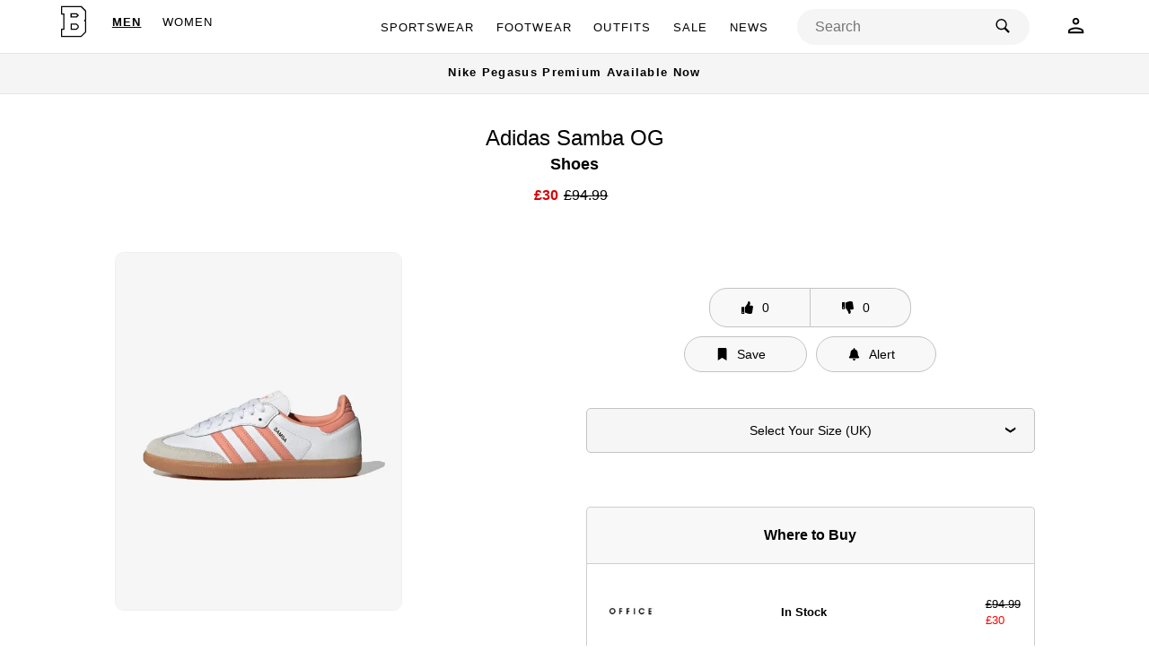

--- FILE ---
content_type: text/html; charset=utf-8
request_url: https://www.bennettssportswear.com/products/658bf598847d8f000723bc7c/adidas-samba-og-cloud-white-wonder-clay-crystal-white/
body_size: 40954
content:
<!DOCTYPE html><html lang="en-us" q:render="ssr" q:route="products/[id]/[productDescription]/" q:container="paused" q:version="1.8.0" q:base="/build/" q:locale="" q:manifest-hash="peff5n" q:instance="8ownxqjlexy"><!--qv q:id=0 q:key=tntn:Qb_0--><!--qv q:id=1 q:key=TxCF:vp_5--><!--qv q:s q:sref=1 q:key=--><head q:head><meta charSet="utf-8" q:head><link rel="manifest" href="/manifest.json" q:head><!--qv q:key=vp_0--><script q:key="UB_0" q:head>!(function(w,p,f,c){if(!window.crossOriginIsolated && !navigator.serviceWorker) return;c=w[p]=w[p]||{};c[f]=(c[f]||[]).concat(["dataLayer.push"])})(window,'partytown','forward');/* Partytown 0.8.2 - MIT builder.io */
!function(t,e,n,i,o,r,a,s,d,c,l,p){function u(){p||(p=1,"/"==(a=(r.lib||"/~partytown/")+(r.debug?"debug/":""))[0]&&(d=e.querySelectorAll('script[type="text/partytown"]'),i!=t?i.dispatchEvent(new CustomEvent("pt1",{detail:t})):(s=setTimeout(f,1e4),e.addEventListener("pt0",w),o?h(1):n.serviceWorker?n.serviceWorker.register(a+(r.swPath||"partytown-sw.js"),{scope:a}).then((function(t){t.active?h():t.installing&&t.installing.addEventListener("statechange",(function(t){"activated"==t.target.state&&h()}))}),console.error):f())))}function h(t){c=e.createElement(t?"script":"iframe"),t||(c.style.display="block",c.style.width="0",c.style.height="0",c.style.border="0",c.style.visibility="hidden",c.setAttribute("aria-hidden",!0)),c.src=a+"partytown-"+(t?"atomics.js?v=0.8.2":"sandbox-sw.html?"+Date.now()),e.querySelector(r.sandboxParent||"body").appendChild(c)}function f(n,o){for(w(),i==t&&(r.forward||[]).map((function(e){delete t[e.split(".")[0]]})),n=0;n<d.length;n++)(o=e.createElement("script")).innerHTML=d[n].innerHTML,o.nonce=r.nonce,e.head.appendChild(o);c&&c.parentNode.removeChild(c)}function w(){clearTimeout(s)}r=t.partytown||{},i==t&&(r.forward||[]).map((function(e){l=t,e.split(".").map((function(e,n,i){l=l[i[n]]=n+1<i.length?"push"==i[n+1]?[]:l[i[n]]||{}:function(){(t._ptf=t._ptf||[]).push(i,arguments)}}))})),"complete"==e.readyState?u():(t.addEventListener("DOMContentLoaded",u),t.addEventListener("load",u))}(window,document,navigator,top,window.crossOriginIsolated);</script><!--/qv--><!--qv q:id=2 q:key=0vph:vp_1--><!--qv q:key=0D_1--><title q:head>Adidas Samba OG Cloud White/Wonder Clay/Crystal White</title><meta name="viewport" content="width=device-width, initial-scale=1.0" q:head><link rel="icon" type="image/svg+xml" href="/favicon.ico" q:head><meta name="description" content="Find out all the latest information on Adidas Samba OG | IG5932 including release dates, prices and where to buy" q:head><meta name="og:title" content="Adidas Samba OG Cloud White/Wonder Clay/Crystal White" q:head><meta name="og:description" content="Find out all the latest information on Adidas Samba OG | IG5932 including release dates, prices and where to buy" q:head><meta name="og:image" content="https://ik.imagekit.io/3e62m6un2/Adidas%20Samba/ADIDAS_SAMBA_COLOURWAYS.031.jpeg?updatedAt=1703001871932" q:head><meta name="og:locale" content="en_GB" q:head><meta name="og:type" content="website" q:head><meta name="og:site_name" content="Bennetts Sports" q:head><meta name="og:url" content="https://www.bennettssportswear.com/products/658bf598847d8f000723bc7c/adidas-samba-og-cloud-white-wonder-clay-crystal-white" q:head><meta name="twitter:title" content="Adidas Samba OG Cloud White/Wonder Clay/Crystal White" q:head><meta name="twitter:description" content="Find out all the latest information on Adidas Samba OG | IG5932 including release dates, prices and where to buy" q:head><meta name="twitter:image" content="https://ik.imagekit.io/3e62m6un2/Adidas%20Samba/ADIDAS_SAMBA_COLOURWAYS.031.jpeg?updatedAt=1703001871932" q:head><meta name="twitter:site" content="@bennettssports" q:head><meta name="twitter:creator" content="@bennettssports" q:head><meta name="twitter:card" content="summary_large_image" q:head><link rel="canonical" href="https://www.bennettssportswear.com/products/658bf598847d8f000723bc7c/adidas-samba-og-cloud-white-wonder-clay-crystal-white" q:head><script type="application/ld+json" q:id="3" q:head>{"@context":"https://schema.org/","@type":"Product","brand":{"@type":"Brand","name":"Adidas"},"description":"Born on a football pitch in the '50s; worn on streets and runways the world over ever since. The adidas Samba is a true style icon. A soft leather upper and smooth rubber outsole make them comfortable enough for everyday wear. Serrated 3-Stripes and a reinforced T-toe celebrate the shoe's rich design history. Product Code: IG5932 Authentic and true to its roots, the Samba OG promises to bring love for the classic silhouette to a whole new generation.","image":["https://ik.imagekit.io/3e62m6un2/Adidas%20Samba/ADIDAS_SAMBA_COLOURWAYS.031.jpeg?updatedAt=1703001871932"],"sku":"IG5932","name":"Adidas Samba OG","offers":{"@type":"AggregateOffer","price":30,"lowPrice":30,"priceCurrency":"GBP ","availability":"https://schema.org/InStock","url":"https://www.bennettssportswear.com/products/658bf598847d8f000723bc7c/adidas-samba-og-cloud-white-wonder-clay-crystal-white"},"productID":"658bf598847d8f000723bc7c"}</script><script type="text/partytown" q:head>    !function(t,e){var o,n,p,r;e.__SV||(window.posthog=e,e._i=[],e.init=function(i,s,a){function g(t,e){var o=e.split(".");2==o.length&&(t=t[o[0]],e=o[1]),t[e]=function(){t.push([e].concat(Array.prototype.slice.call(arguments,0)))}}(p=t.createElement("script")).type="text/javascript",p.async=!0,p.src=s.api_host.replace(".i.posthog.com","-assets.i.posthog.com")+"/static/array.js",(r=t.getElementsByTagName("script")[0]).parentNode.insertBefore(p,r);var u=e;for(void 0!==a?u=e[a]=[]:a="posthog",u.people=u.people||[],u.toString=function(t){var e="posthog";return"posthog"!==a&&(e+="."+a),t||(e+=" (stub)"),e},u.people.toString=function(){return u.toString(1)+".people (stub)"},o="capture identify alias people.set people.set_once set_config register register_once unregister opt_out_capturing has_opted_out_capturing opt_in_capturing reset isFeatureEnabled onFeatureFlags getFeatureFlag getFeatureFlagPayload reloadFeatureFlags group updateEarlyAccessFeatureEnrollment getEarlyAccessFeatures getActiveMatchingSurveys getSurveys onSessionId".split(" "),n=0;n<o.length;n++)g(u,o[n]);e._i.push([i,s,a])},e.__SV=1)}(document,window.posthog||[]);
        posthog.init('phc_ypqoH6qQgZvm32SmP0h8DhMhSJX9kRf1FG2dVBvA19Z',{api_host:'https://us.i.posthog.com'})</script><!--/qv--><!--/qv--><script src="https://www.dwin2.com/pub.620959.min.js" async q:head></script><link rel="stylesheet" href="/assets/BpPcJ6U5-style.css"><style q:style="lcydw1-0" hidden>:root{view-transition-name:none}</style><script data-cfasync="false" nonce="3311103f-6022-45bc-a3c1-b4e7737a7875">try{(function(w,d){!function(j,k,l,m){if(j.zaraz)console.error("zaraz is loaded twice");else{j[l]=j[l]||{};j[l].executed=[];j.zaraz={deferred:[],listeners:[]};j.zaraz._v="5874";j.zaraz._n="3311103f-6022-45bc-a3c1-b4e7737a7875";j.zaraz.q=[];j.zaraz._f=function(n){return async function(){var o=Array.prototype.slice.call(arguments);j.zaraz.q.push({m:n,a:o})}};for(const p of["track","set","debug"])j.zaraz[p]=j.zaraz._f(p);j.zaraz.init=()=>{var q=k.getElementsByTagName(m)[0],r=k.createElement(m),s=k.getElementsByTagName("title")[0];s&&(j[l].t=k.getElementsByTagName("title")[0].text);j[l].x=Math.random();j[l].w=j.screen.width;j[l].h=j.screen.height;j[l].j=j.innerHeight;j[l].e=j.innerWidth;j[l].l=j.location.href;j[l].r=k.referrer;j[l].k=j.screen.colorDepth;j[l].n=k.characterSet;j[l].o=(new Date).getTimezoneOffset();if(j.dataLayer)for(const t of Object.entries(Object.entries(dataLayer).reduce((u,v)=>({...u[1],...v[1]}),{})))zaraz.set(t[0],t[1],{scope:"page"});j[l].q=[];for(;j.zaraz.q.length;){const w=j.zaraz.q.shift();j[l].q.push(w)}r.defer=!0;for(const x of[localStorage,sessionStorage])Object.keys(x||{}).filter(z=>z.startsWith("_zaraz_")).forEach(y=>{try{j[l]["z_"+y.slice(7)]=JSON.parse(x.getItem(y))}catch{j[l]["z_"+y.slice(7)]=x.getItem(y)}});r.referrerPolicy="origin";r.src="/cdn-cgi/zaraz/s.js?z="+btoa(encodeURIComponent(JSON.stringify(j[l])));q.parentNode.insertBefore(r,q)};["complete","interactive"].includes(k.readyState)?zaraz.init():j.addEventListener("DOMContentLoaded",zaraz.init)}}(w,d,"zarazData","script");window.zaraz._p=async d$=>new Promise(ea=>{if(d$){d$.e&&d$.e.forEach(eb=>{try{const ec=d.querySelector("script[nonce]"),ed=ec?.nonce||ec?.getAttribute("nonce"),ee=d.createElement("script");ed&&(ee.nonce=ed);ee.innerHTML=eb;ee.onload=()=>{d.head.removeChild(ee)};d.head.appendChild(ee)}catch(ef){console.error(`Error executing script: ${eb}\n`,ef)}});Promise.allSettled((d$.f||[]).map(eg=>fetch(eg[0],eg[1])))}ea()});zaraz._p({"e":["(function(w,d){})(window,document)"]});})(window,document)}catch(e){throw fetch("/cdn-cgi/zaraz/t"),e;};</script></head><body lang="en"><!--qv q:id=4 q:key=a7ja:vp_2--><script type="placeholder" hidden q:id="5" on-document:qinit="q-BjQoAEZh.js#_hW[0]"></script><!--/qv--><!--qv q:id=6 q:key=e0ss:vp_3--><!--qv q:key=zl_1--><!--qv q:id=7 q:key=VKFl:zl_0--><!--qv q:key=yB_8--><!--qv q:id=8 q:key=A0g2:yB_0--><header role="banner" class="_navbar_5eb6o_1" on:qvisible="q-BbH9Lu50.js#_hW[0]" q:key="tN_7" q:id="9"><div class="_navbar__container_5eb6o_28 _navbar__container--center_5eb6o_35"><section aria-label="burger nav" class="_navbar__container_5eb6o_28 _navbar__container--center2_5eb6o_41 _mobile_5eb6o_274"><button data-cy="home-mobile__hamburger" class="_navbar__container__burger-menu_5eb6o_49" on:click="q-C7WPlYSV.js#s_EKjoMST0vBU[0]" q:id="a"><div class="_navbar__container__burger-menu__burger-container_5eb6o_60"><img width="40" height="44" src="data:image/svg+xml,%3csvg%20xmlns=&#39;http://www.w3.org/2000/svg&#39;%20width=&#39;25&#39;%20height=&#39;25&#39;%20viewBox=&#39;0%200%2030%2030&#39;%3e%3cpath%20d=&#39;M3%207a1%201%200%201%200%200%202h24a1%201%200%201%200%200-2H3zm0%207a1%201%200%201%200%200%202h24a1%201%200%201%200%200-2H3zm0%207a1%201%200%201%200%200%202h24a1%201%200%201%200%200-2H3z&#39;/%3e%3c/svg%3e" alt="burger menu icon"></div></button></section><section aria-label="Gender navigation" class="_navbar__container_5eb6o_28 _navbar__container--center2_5eb6o_41 _desktop_5eb6o_284"><ul class="_navbar__container__gender_5eb6o_63"><li class="_navbar__container__gender__item_5eb6o_68"><!--qv q:id=b q:key=8gdL:tN_0--><a q:link href="/" aria-label="Home" data-cy="home-desktop" data-prefetch class="_navbar__container__gender__item__link_5eb6o_75" on:click="#0
q-LSsYio3s.js#s_pIf0khHUxfY[0 1 1 1]" on:mouseover="q-Cyb6yrcd.js#s_Osdg8FnYTw4" on:focus="q-Cyb6yrcd.js#s_Osdg8FnYTw4" on:qvisible="q-Cyb6yrcd.js#s_Osdg8FnYTw4" q:key="AD_1" q:id="c"><!--qv q:s q:sref=b q:key=--><img width="40" height="44" src="data:image/svg+xml,%3csvg%20version=&#39;1.0&#39;%20xmlns=&#39;http://www.w3.org/2000/svg&#39;%20width=&#39;9981.333&#39;%20height=&#39;10978.667&#39;%20viewBox=&#39;0%200%207486%208234&#39;%20aria-labelledby=&#39;Bennetts--logo&#39;%3e%3cpath%20d=&#39;M1128%201771.5V2663h455v2934h-455l.2%20876.2.3%20876.3%202115.5.3%202115.5.2%20498.7-498.7%20498.8-498.8V4024.4l-59-51.9c-32.4-28.6-58.9-52.5-58.7-53.1.1-.6%2026.6-23.8%2059-51.5l58.7-50.3V1861.5l-490.8-490.8L5375.5%20880H1128v891.5zm4562.7-229.3%20420.3%20420.3v1742.2l-123.5%20105.8c-68%2058.1-123.5%20106.1-123.3%20106.5.2.5%2055.8%2049.7%20123.6%20109.5l123.2%20108.7v2115.3l-426.2%20426.2-426.3%20426.3H1374V5843h455V2417h-455V1122h3896.5l420.2%20420.2z&#39;/%3e%3cpath%20d=&#39;M3106%202830v445h1311.7l222.2-223.2c122.2-122.7%20222-223.6%20221.8-224.1-.1-.5-103.1-100.3-228.7-221.8L4404.5%202385H3106v445zm1302.5-99.3c56.7%2054.7%20103.2%20100%20103.4%20100.5s-43.9%2045.2-98%2099.4l-98.3%2098.4H3352v-398h476.8l476.7.1%20103%2099.6zm-1281.8%201803c-.4.3-.7%20293.5-.7%20651.5V5836h1271.5l216.3-216.3%20216.2-216.2v-435l-217.8-217.8-217.7-217.7h-633.6c-348.5%200-633.9.3-634.2.7zm1311%20390.5%20145.3%20145.3v233l-143.7%20143.7-143.8%20143.8H3372v-811h920.5l145.2%20145.2z&#39;/%3e%3c/svg%3e" aria-labelledby="Bennetts--logo" alt="Bennetts logo" class="_navbar__container__gender__item__logo_5eb6o_86"><!--/qv--></a><!--/qv--></li><li class="_navbar__container__gender__item_5eb6o_68"><a href="/" aria-label="Men" data-cy="home-desktop__men" preventdefault:click class="_navbar__container__gender__item__link_5eb6o_75 _isActive_5eb6o_289" on:click="q-BvOj0gjo.js#s_3Iz0J7i5UGQ[0 1]" q:key="men" q:id="d">MEN</a></li><li class="_navbar__container__gender__item_5eb6o_68"><a href="/?gender=women" data-cy="home-desktop__women" aria-label="Women" preventdefault:click class="_navbar__container__gender__item__link_5eb6o_75" on:click="q-D98-tKh8.js#s_evr00AX0PQw[0 1]" q:key="women" q:id="e">WOMEN</a></li></ul></section><section aria-label="Bennetts logo" class="_navbar__container_5eb6o_28 _navbar__container--center2_5eb6o_41 _mobile_5eb6o_274"><!--qv q:id=f q:key=8gdL:tN_1--><a q:link href="/" id="home-mobile" data-prefetch class="_navbar__container__gender__item__link_5eb6o_75" on:click="#0
q-LSsYio3s.js#s_pIf0khHUxfY[0 1 1 1]" on:mouseover="q-Cyb6yrcd.js#s_Osdg8FnYTw4" on:focus="q-Cyb6yrcd.js#s_Osdg8FnYTw4" on:qvisible="q-Cyb6yrcd.js#s_Osdg8FnYTw4" q:key="AD_1" q:id="g"><!--qv q:s q:sref=f q:key=--><img width="40" height="40" src="data:image/svg+xml,%3csvg%20version=&#39;1.0&#39;%20xmlns=&#39;http://www.w3.org/2000/svg&#39;%20width=&#39;9981.333&#39;%20height=&#39;10978.667&#39;%20viewBox=&#39;0%200%207486%208234&#39;%20aria-labelledby=&#39;Bennetts--logo&#39;%3e%3cpath%20d=&#39;M1128%201771.5V2663h455v2934h-455l.2%20876.2.3%20876.3%202115.5.3%202115.5.2%20498.7-498.7%20498.8-498.8V4024.4l-59-51.9c-32.4-28.6-58.9-52.5-58.7-53.1.1-.6%2026.6-23.8%2059-51.5l58.7-50.3V1861.5l-490.8-490.8L5375.5%20880H1128v891.5zm4562.7-229.3%20420.3%20420.3v1742.2l-123.5%20105.8c-68%2058.1-123.5%20106.1-123.3%20106.5.2.5%2055.8%2049.7%20123.6%20109.5l123.2%20108.7v2115.3l-426.2%20426.2-426.3%20426.3H1374V5843h455V2417h-455V1122h3896.5l420.2%20420.2z&#39;/%3e%3cpath%20d=&#39;M3106%202830v445h1311.7l222.2-223.2c122.2-122.7%20222-223.6%20221.8-224.1-.1-.5-103.1-100.3-228.7-221.8L4404.5%202385H3106v445zm1302.5-99.3c56.7%2054.7%20103.2%20100%20103.4%20100.5s-43.9%2045.2-98%2099.4l-98.3%2098.4H3352v-398h476.8l476.7.1%20103%2099.6zm-1281.8%201803c-.4.3-.7%20293.5-.7%20651.5V5836h1271.5l216.3-216.3%20216.2-216.2v-435l-217.8-217.8-217.7-217.7h-633.6c-348.5%200-633.9.3-634.2.7zm1311%20390.5%20145.3%20145.3v233l-143.7%20143.7-143.8%20143.8H3372v-811h920.5l145.2%20145.2z&#39;/%3e%3c/svg%3e" aria-labelledby="Bennetts--logo" alt="search icon" data-cy="home-mobile__logo" class="_navbar__container__gender__item__logo_5eb6o_86"><!--/qv--></a><!--/qv--></section><section class="_navbar__container__categories_5eb6o_90 _desktop_5eb6o_284"><nav aria-label="main navigation" class="_navbar__container_5eb6o_28 _navbar__container--center2_5eb6o_41"><ul class="_navbar__container__categories__container_5eb6o_101"><!--qv q:id=h q:key=RbHf:0--><li class="_navbar__container__categories__container__item_5eb6o_107" on:mouseenter="q-I0GAex3B.js#s_CoeHUBnlZGg[0]" on:mouseleave="q-nrYnpWfl.js#s_HxBgx3qSl4o[0]" q:key="ng_1" q:id="i"><a href="/sportswear?gender=men" aria-label="Sportswear" class="_navbar__container__categories__container__item__link_5eb6o_115" on:click="q-RE6B6f7r.js#s_m8u6C2M4m3A[0 1 2 3]" q:id="j">SPORTSWEAR</a></li><!--/qv--><!--qv q:id=k q:key=RbHf:1--><li class="_navbar__container__categories__container__item_5eb6o_107" on:mouseenter="q-I0GAex3B.js#s_CoeHUBnlZGg[0]" on:mouseleave="q-nrYnpWfl.js#s_HxBgx3qSl4o[0]" q:key="ng_1" q:id="l"><a href="/footwear?gender=men" aria-label="Footwear" class="_navbar__container__categories__container__item__link_5eb6o_115" on:click="q-RE6B6f7r.js#s_m8u6C2M4m3A[0 1 2 3]" q:id="m">FOOTWEAR</a></li><!--/qv--><!--qv q:id=n q:key=RbHf:2--><li class="_navbar__container__categories__container__item_5eb6o_107" on:mouseenter="q-I0GAex3B.js#s_CoeHUBnlZGg[0]" on:mouseleave="q-nrYnpWfl.js#s_HxBgx3qSl4o[0]" q:key="ng_1" q:id="o"><a href="/outfits?page=all&amp;gender=men" aria-label="Outfits" class="_navbar__container__categories__container__item__link_5eb6o_115" on:click="q-RE6B6f7r.js#s_m8u6C2M4m3A[0 1 2 3]" q:id="p">OUTFITS</a></li><!--/qv--><!--qv q:id=q q:key=RbHf:3--><li class="_navbar__container__categories__container__item_5eb6o_107" on:mouseenter="q-I0GAex3B.js#s_CoeHUBnlZGg[0]" on:mouseleave="q-nrYnpWfl.js#s_HxBgx3qSl4o[0]" q:key="ng_1" q:id="r"><a href="/sale?gender=men" aria-label="Sale" class="_navbar__container__categories__container__item__link_5eb6o_115" on:click="q-RE6B6f7r.js#s_m8u6C2M4m3A[0 1 2 3]" q:id="s">SALE</a></li><!--/qv--><!--qv q:id=t q:key=RbHf:4--><li class="_navbar__container__categories__container__item_5eb6o_107" on:mouseenter="q-I0GAex3B.js#s_CoeHUBnlZGg[0]" on:mouseleave="q-nrYnpWfl.js#s_HxBgx3qSl4o[0]" q:key="ng_1" q:id="u"><a href="/blogposts/" aria-label="News" class="_navbar__container__categories__container__item__link_5eb6o_115" on:click="q-RE6B6f7r.js#s_m8u6C2M4m3A[0 1 2 3]" q:id="v">NEWS</a></li><!--/qv--></ul></nav></section><section class="_navbar__container_5eb6o_28 _navbar__container--flex-end_5eb6o_180"><!--qv q:key=tN_3--><section class="_navbar__container__search_5eb6o_183 _mobile_5eb6o_274"><button type="submit" title="Submit your query." id="search-button" class="_navbar__container__search__button_5eb6o_195" on:click="q-DB-Ot2H6.js#s_v9jRx44y85g[0]" q:id="w"><img src="data:image/svg+xml,%3csvg%20xmlns=&#39;http://www.w3.org/2000/svg&#39;%20x=&#39;0px&#39;%20y=&#39;0px&#39;%20id=&#39;search&#39;%20width=&#39;50&#39;%20height=&#39;50&#39;%20aria-labelledby=&#39;search--icon&#39;%20viewBox=&#39;0%200%2050%2050&#39;%3e%3ctitle%20id=&#39;search--icon&#39;%3esearch%20icon%3c/title%3e%3cpath%20d=&#39;M%2021%203%20C%2011.601563%203%204%2010.601563%204%2020%20C%204%2029.398438%2011.601563%2037%2021%2037%20C%2024.355469%2037%2027.460938%2036.015625%2030.09375%2034.34375%20L%2042.375%2046.625%20L%2046.625%2042.375%20L%2034.5%2030.28125%20C%2036.679688%2027.421875%2038%2023.878906%2038%2020%20C%2038%2010.601563%2030.398438%203%2021%203%20Z%20M%2021%207%20C%2028.199219%207%2034%2012.800781%2034%2020%20C%2034%2027.199219%2028.199219%2033%2021%2033%20C%2013.800781%2033%208%2027.199219%208%2020%20C%208%2012.800781%2013.800781%207%2021%207%20Z&#39;/%3e%3c/svg%3e" aria-labelledby="search--icon" alt="search icon" width="50" height="50"></button></section><!--/qv--><!--qv q:key=tN_6--><section class="_navbar__container__search_5eb6o_183 _desktop_5eb6o_284"><!--qv q:id=x q:key=Vji0:tN_4--><div class="_navbar__container__search__container_5eb6o_198" q:key="mJ_0"><form preventdefault:submit role="search" autocomplete="off" class="_navbar__container__search__container__form_5eb6o_203" on:submit="q-Bb0mfZx8.js#s_lqL822DuIRc"><input data-cy="home-desktop__search" type="search" name="search" placeholder="Search" id="search-input" class="_navbar__container__search__container__form__input_5eb6o_211" on:click="q-CF6yfLqL.js#s_XRsxFiNRTQA[0 1]" q:id="y"><button data-cy="home-desktop__search__button" preventdefault:click type="submit" title="Submit your query." id="search-button" class="_navbar__container__search__container__form__submit_5eb6o_220" on:click="q-DKbphfQH.js#s_DfJ70pxQbWg[0 1]" q:id="z"><img width="50" height="50" src="data:image/svg+xml,%3csvg%20xmlns=&#39;http://www.w3.org/2000/svg&#39;%20x=&#39;0px&#39;%20y=&#39;0px&#39;%20id=&#39;search&#39;%20width=&#39;50&#39;%20height=&#39;50&#39;%20aria-labelledby=&#39;search--icon&#39;%20viewBox=&#39;0%200%2050%2050&#39;%3e%3ctitle%20id=&#39;search--icon&#39;%3esearch%20icon%3c/title%3e%3cpath%20d=&#39;M%2021%203%20C%2011.601563%203%204%2010.601563%204%2020%20C%204%2029.398438%2011.601563%2037%2021%2037%20C%2024.355469%2037%2027.460938%2036.015625%2030.09375%2034.34375%20L%2042.375%2046.625%20L%2046.625%2042.375%20L%2034.5%2030.28125%20C%2036.679688%2027.421875%2038%2023.878906%2038%2020%20C%2038%2010.601563%2030.398438%203%2021%203%20Z%20M%2021%207%20C%2028.199219%207%2034%2012.800781%2034%2020%20C%2034%2027.199219%2028.199219%2033%2021%2033%20C%2013.800781%2033%208%2027.199219%208%2020%20C%208%2012.800781%2013.800781%207%2021%207%20Z&#39;/%3e%3c/svg%3e" alt="search icon" class="_navbar__container__search__container__form__submit__button_5eb6o_227"></button></form></div><!--/qv--></section><section class="_navbar__container__login_5eb6o_230 _desktop_5eb6o_284"><div class="_desktop_5eb6o_284"><a data-cy="home-desktop__user" aria-label="Login" href="/login"><img width="50" height="50" src="data:image/svg+xml,%3csvg%20xmlns=&#39;http://www.w3.org/2000/svg&#39;%20aria-labelledby=&#39;Login--icon&#39;%20width=&#39;48&#39;%20height=&#39;48&#39;%20viewBox=&#39;0%200%2024%2024&#39;%3e%3cpath%20d=&#39;M12%203C9.803%203%208%204.803%208%207s1.803%204%204%204%204-1.803%204-4-1.803-4-4-4zm0%202c1.116%200%202%20.884%202%202s-.884%202-2%202-2-.884-2-2%20.884-2%202-2zm0%209c-1.745%200-3.813.41-5.55%201.096-.87.343-1.655.75-2.284%201.273C3.537%2016.892%203%2017.6%203%2018.5V21h18v-2.5c0-.9-.537-1.608-1.166-2.13-.629-.524-1.414-.931-2.283-1.274C15.813%2014.41%2013.745%2014%2012%2014zm0%202c1.414%200%203.346.374%204.818.955.737.29%201.359.637%201.737.951.377.315.445.529.445.594v.5H5v-.5c0-.065.068-.28.445-.594.378-.314%201-.66%201.737-.95C8.654%2016.373%2010.586%2016%2012%2016z&#39;/%3e%3c/svg%3e" id="login" aria-labelledby="Login--icon" alt="user icon"></a></div></section><!--/qv--></section></div></header><!--/qv--><div class="_layout__header-reserve_1yr4a_1" on:qvisible="q-B2Z5Lv2m.js#_hW[0]
q-BsYvasXy.js#_hW[1]" q:key="yB_2" q:id="10"></div><!--qv q:id=11 q:key=IV21:yB_5--><section class="_navbar__announcements_14x3i_237" on:qvisible="q-Tk6gdDeO.js#_hW[0]" q:key="im_0" q:id="12"><div class="_navbar__announcements__slideshow_14x3i_247"><div style="transform:translate3d(0%, 0, 0)" class="_navbar__announcements__slideshow__slider_14x3i_253" q:id="13"><div class="_navbar__announcements__slideshow__slider__slide_14x3i_257" q:key="0"><a href="searched/?q=Pegasus%20Premium&amp;gender=men" class="_navbar__announcements__slideshow__slider__slide__span_14x3i_264">Nike Pegasus Premium Available Now</a></div><div class="_navbar__announcements__slideshow__slider__slide_14x3i_257" q:key="1"><a href="searched/?q=Asics&amp;gender=men&amp;page=1&amp;sort=-dateAdded" class="_navbar__announcements__slideshow__slider__slide__span_14x3i_264">New Asics Releases</a></div></div></div></section><!--/qv--><main role="main" class="_layout__container_1yr4a_14"><!--qv q:s q:sref=7 q:key=--><!--qv q:id=14 q:key=b2Hn:zl_0--><!--qv q:id=16 q:key=gtzk:Mt_0--><!--qv q:key=gg_9--><div class="_item__container__mobile_25piz_104" on:qvisible="q-BSeMfewA.js#_hW[0]" q:id="17"><div class="_item__container__mobile--fw_25piz_112"><div class="_item__container__mobile__data_25piz_115"><h1 class="_item__container__mobile__data__heading1_25piz_119"><!--t=18-->Adidas Samba OG<!----></h1><h2 class="_item__container__mobile__data__heading2_25piz_126"><!--t=19-->Shoes<!----></h2><div class="_item__container__mobile__data__price_25piz_130"><div class="_item__container__mobile__data__price--fw_25piz_133"><!--qv q:key=gg_0-->From<span class="_item__container__mobile__data__price--red_25piz_136"> £30</span> <span class="_item__container__mobile__data__price--cross_25piz_144">£94.99</span><!--/qv--></div></div></div></div></div><!--qv q:id=1a q:key=UoDp:gg_1--><div class="_item__container__desktop__info__title_25piz_166" q:key="UV_1"><h1 data-cy="item__container__desktop__info__title__h1" class="_item__container__desktop__info__title__h1_25piz_175"><!--t=1b-->Adidas Samba OG<!----></h1><h2 class="_item__container__desktop__info__title__h2_25piz_181"><!--t=1c-->Shoes<!----></h2><div class="_item__container__desktop__info__title__price_25piz_187"><div class="_item__container__desktop__info__title__price__container_25piz_191"><div><div class="_item__container__desktop__info__title__price__container__text_25piz_194"><!--qv q:key=UV_0--><span class="_item__container__mobile__data__price--red_25piz_136">£30</span> <span class="_item__container__mobile__data__price--cross_25piz_144">£94.99</span><!--/qv--></div></div></div></div></div><!--/qv--><div class="_item__container__desktop_25piz_148"><!--qv q:id=1d q:key=aCeW:gg_2--><!--qv q:key=NS_1--><div class="_cover-image_25piz_1"><div><!--qv q:key=NS_0--><img src="https://ik.imagekit.io/3e62m6un2/Adidas%20Samba/ADIDAS_SAMBA_COLOURWAYS.031.jpeg?updatedAt=1703001871932&amp;tr=w-480&amp;h-571&amp;q=100" alt="Adidas Samba OG Cloud White/Wonder Clay/Crystal White" width="480" height="571" style="" q:key="Ej_0"><!--/qv--></div></div><!--/qv--><!--/qv--><div class="_item__container__desktop__info_25piz_160"><!--qv q:id=1e q:key=bNit:gg_3--><!--qv q:key=s9_5--><div class="_product-buttons_zvow1_1" on:qvisible="q-LKEUWLfR.js#_hW[0]
q-ChLIF7_l.js#_hW[1]
q-BnjHio8K.js#_hW[2]
q-BkL7POeY.js#_hW[3]
q-C-Nm842k.js#_hW[4]
q-DOxZM3j9.js#_hW[5]" q:id="1f"><div><div class="_product-buttons__likes_zvow1_7"><button data-cy="product-buttons__likes__plus" class="_product-buttons__likes__plus_zvow1_11" on:click="q-Bzm_twtN.js#s_vkrFe379J6c[0 1 2 3 4 5 6 7 8 9 10]" q:id="1g"><!--qv q:key=s9_1--><svg fill="black" viewBox="0 0 512 512" xmlns="http://www.w3.org/2000/svg" stroke="black" stroke-width="0" height="1em" width="1em" q:key="2h_0"><path d="M104 224H24c-13.255 0-24 10.745-24 24v240c0 13.255 10.745 24 24 24h80c13.255 0 24-10.745 24-24V248c0-13.255-10.745-24-24-24zM64 472c-13.255 0-24-10.745-24-24s10.745-24 24-24 24 10.745 24 24-10.745 24-24 24zM384 81.452c0 42.416-25.97 66.208-33.277 94.548h101.723c33.397 0 59.397 27.746 59.553 58.098.084 17.938-7.546 37.249-19.439 49.197l-.11.11c9.836 23.337 8.237 56.037-9.308 79.469 8.681 25.895-.069 57.704-16.382 74.757 4.298 17.598 2.244 32.575-6.148 44.632C440.202 511.587 389.616 512 346.839 512l-2.845-.001c-48.287-.017-87.806-17.598-119.56-31.725-15.957-7.099-36.821-15.887-52.651-16.178-6.54-.12-11.783-5.457-11.783-11.998v-213.77c0-3.2 1.282-6.271 3.558-8.521 39.614-39.144 56.648-80.587 89.117-113.111 14.804-14.832 20.188-37.236 25.393-58.902C282.515 39.293 291.817 0 312 0c24 0 72 8 72 81.452z"></path></svg><!--/qv--><span data-cy="product-buttons__likes__plus__amount" class="_product-buttons__likes__plus__amount_zvow1_29"><!--t=1h-->0<!----></span></button><button data-cy="product-buttons__likes__minus" class="_product-buttons__likes__minus_zvow1_35" on:click="q-CfrxJkMH.js#s_28QjfeSn4Ko[0 1 2 3 4 5 6 7 8 9 10]" q:id="1i"><!--qv q:key=s9_2--><svg fill="black" viewBox="0 0 512 512" xmlns="http://www.w3.org/2000/svg" stroke="black" stroke-width="0" height="1em" width="1em" q:key="uy_0"><path d="M0 56v240c0 13.255 10.745 24 24 24h80c13.255 0 24-10.745 24-24V56c0-13.255-10.745-24-24-24H24C10.745 32 0 42.745 0 56zm40 200c0-13.255 10.745-24 24-24s24 10.745 24 24-10.745 24-24 24-24-10.745-24-24zm272 256c-20.183 0-29.485-39.293-33.931-57.795-5.206-21.666-10.589-44.07-25.393-58.902-32.469-32.524-49.503-73.967-89.117-113.111a11.98 11.98 0 0 1-3.558-8.521V59.901c0-6.541 5.243-11.878 11.783-11.998 15.831-.29 36.694-9.079 52.651-16.178C256.189 17.598 295.709.017 343.995 0h2.844c42.777 0 93.363.413 113.774 29.737 8.392 12.057 10.446 27.034 6.148 44.632 16.312 17.053 25.063 48.863 16.382 74.757 17.544 23.432 19.143 56.132 9.308 79.469l.11.11c11.893 11.949 19.523 31.259 19.439 49.197-.156 30.352-26.157 58.098-59.553 58.098H350.723C358.03 364.34 384 388.132 384 430.548 384 504 336 512 312 512z"></path></svg><!--/qv--><span data-cy="product-buttons__likes__minus__amount" class="_product-buttons__likes__minus__amount_zvow1_55"><!--t=1j-->0<!----></span></button></div><div class="_product-buttons__saves_zvow1_61"><button data-cy="save-button" class="_product-buttons__saves__button_zvow1_71" on:click="q-BYvkgBpt.js#s_FC9V1qbviYI[0 1 2 3 4 5]" q:id="1k"><!--qv q:key=s9_3--><svg fill="black" viewBox="0 0 384 512" xmlns="http://www.w3.org/2000/svg" stroke="black" stroke-width="0" height="1em" width="1em" q:key="v0_0"><path d="M0 512V48C0 21.49 21.49 0 48 0h288c26.51 0 48 21.49 48 48v464L192 400 0 512z"></path></svg><!--/qv--><span class="_product-buttons__saves__button__text_zvow1_84">Save</span></button><button data-cy="alerts-button" class="_product-buttons__saves__button_zvow1_71" on:click="q-B1DscAzx.js#s_gJpGTuCBf6E[0 1 2]" q:id="1l"><!--qv q:key=s9_4--><svg fill="black" viewBox="0 0 448 512" xmlns="http://www.w3.org/2000/svg" stroke="black" stroke-width="0" height="1em" width="1em" q:key="n1_0"><path d="M224 512c35.32 0 63.97-28.65 63.97-64H160.03c0 35.35 28.65 64 63.97 64zm215.39-149.71c-19.32-20.76-55.47-51.99-55.47-154.29 0-77.7-54.48-139.9-127.94-155.16V32c0-17.67-14.32-32-31.98-32s-31.98 14.33-31.98 32v20.84C118.56 68.1 64.08 130.3 64.08 208c0 102.3-36.15 133.53-55.47 154.29-6 6.45-8.66 14.16-8.61 21.71.11 16.4 12.98 32 32.1 32h383.8c19.12 0 32-15.6 32.1-32 .05-7.55-2.61-15.27-8.61-21.71z"></path></svg><!--/qv--><span class="_product-buttons__saves__button__text_zvow1_84">Alert</span></button></div></div></div><!--/qv--><!--/qv--><!--qv q:id=1m q:key=hTLN:gg_4--><div class="_filter_1xh5g_1" q:key="CY_2"><button class="_filter__button_1xh5g_4" on:click="q-aq44tY7k.js#s_cHNWRtCZD7M[0]" q:id="1n"><span><!--t=1o-->Select Your Size (UK)<!----></span><svg xmlns="http://www.w3.org/2000/svg" x="0px" y="0px" width="15" height="32" viewBox="0 -11 24 24" aria-labelledby="down-chevron" class="_filter__button__chevron_1xh5g_18"><title id="down-chevron">hero sort down</title><path d="M 3 8 L 3 12 L 12 18 L 21 12 L 21 8 L 12 14 L 3 8 z"></path></svg></button><div aria-label="Filter by size" class="_filter__button__options_1xh5g_22 _filter__button__options--closed_1xh5g_28"><button aria-label="Filter for All Sizes" role="checkbox" aria-checked="false" type="button" class="_filter__button__options__button_1xh5g_31" on:click="q-DFT-B2Tk.js#s_YuaI0mimpKo[0 1]" q:key="0" q:id="1p"><span class="_filter__button__options__button__text_1xh5g_47">All Sizes</span></button><button aria-label="Filter for 2.5" role="checkbox" aria-checked="false" type="button" class="_filter__button__options__button_1xh5g_31" on:click="q-DFT-B2Tk.js#s_YuaI0mimpKo[0 1]" q:key="1" q:id="1q"><span class="_filter__button__options__button__text_1xh5g_47">2.5</span></button><button aria-label="Filter for 3" role="checkbox" aria-checked="false" type="button" class="_filter__button__options__button_1xh5g_31" on:click="q-DFT-B2Tk.js#s_YuaI0mimpKo[0 1]" q:key="2" q:id="1r"><span class="_filter__button__options__button__text_1xh5g_47">3</span></button><button aria-label="Filter for 3.5" role="checkbox" aria-checked="false" type="button" class="_filter__button__options__button_1xh5g_31" on:click="q-DFT-B2Tk.js#s_YuaI0mimpKo[0 1]" q:key="3" q:id="1s"><span class="_filter__button__options__button__text_1xh5g_47">3.5</span></button><button aria-label="Filter for 4" role="checkbox" aria-checked="false" type="button" class="_filter__button__options__button_1xh5g_31" on:click="q-DFT-B2Tk.js#s_YuaI0mimpKo[0 1]" q:key="4" q:id="1t"><span class="_filter__button__options__button__text_1xh5g_47">4</span></button><button aria-label="Filter for 4.5" role="checkbox" aria-checked="false" type="button" class="_filter__button__options__button_1xh5g_31" on:click="q-DFT-B2Tk.js#s_YuaI0mimpKo[0 1]" q:key="5" q:id="1u"><span class="_filter__button__options__button__text_1xh5g_47">4.5</span></button><button aria-label="Filter for 5" role="checkbox" aria-checked="false" type="button" class="_filter__button__options__button_1xh5g_31" on:click="q-DFT-B2Tk.js#s_YuaI0mimpKo[0 1]" q:key="6" q:id="1v"><span class="_filter__button__options__button__text_1xh5g_47">5</span></button><button aria-label="Filter for 5.5" role="checkbox" aria-checked="false" type="button" class="_filter__button__options__button_1xh5g_31" on:click="q-DFT-B2Tk.js#s_YuaI0mimpKo[0 1]" q:key="7" q:id="1w"><span class="_filter__button__options__button__text_1xh5g_47">5.5</span></button><button aria-label="Filter for 6" role="checkbox" aria-checked="false" type="button" class="_filter__button__options__button_1xh5g_31" on:click="q-DFT-B2Tk.js#s_YuaI0mimpKo[0 1]" q:key="8" q:id="1x"><span class="_filter__button__options__button__text_1xh5g_47">6</span></button><button aria-label="Filter for 6.5" role="checkbox" aria-checked="false" type="button" class="_filter__button__options__button_1xh5g_31" on:click="q-DFT-B2Tk.js#s_YuaI0mimpKo[0 1]" q:key="9" q:id="1y"><span class="_filter__button__options__button__text_1xh5g_47">6.5</span></button><button aria-label="Filter for 7" role="checkbox" aria-checked="false" type="button" class="_filter__button__options__button_1xh5g_31" on:click="q-DFT-B2Tk.js#s_YuaI0mimpKo[0 1]" q:key="10" q:id="1z"><span class="_filter__button__options__button__text_1xh5g_47">7</span></button><button aria-label="Filter for 7.5" role="checkbox" aria-checked="false" type="button" class="_filter__button__options__button_1xh5g_31" on:click="q-DFT-B2Tk.js#s_YuaI0mimpKo[0 1]" q:key="11" q:id="20"><span class="_filter__button__options__button__text_1xh5g_47">7.5</span></button><button aria-label="Filter for 8" role="checkbox" aria-checked="false" type="button" class="_filter__button__options__button_1xh5g_31" on:click="q-DFT-B2Tk.js#s_YuaI0mimpKo[0 1]" q:key="12" q:id="21"><span class="_filter__button__options__button__text_1xh5g_47">8</span></button><button aria-label="Filter for 8.5" role="checkbox" aria-checked="false" type="button" class="_filter__button__options__button_1xh5g_31" on:click="q-DFT-B2Tk.js#s_YuaI0mimpKo[0 1]" q:key="13" q:id="22"><span class="_filter__button__options__button__text_1xh5g_47">8.5</span></button><button aria-label="Filter for 9" role="checkbox" aria-checked="false" type="button" class="_filter__button__options__button_1xh5g_31" on:click="q-DFT-B2Tk.js#s_YuaI0mimpKo[0 1]" q:key="14" q:id="23"><span class="_filter__button__options__button__text_1xh5g_47">9</span></button><button aria-label="Filter for 9.5" role="checkbox" aria-checked="false" type="button" class="_filter__button__options__button_1xh5g_31" on:click="q-DFT-B2Tk.js#s_YuaI0mimpKo[0 1]" q:key="15" q:id="24"><span class="_filter__button__options__button__text_1xh5g_47">9.5</span></button><button aria-label="Filter for 10" role="checkbox" aria-checked="false" type="button" class="_filter__button__options__button_1xh5g_31" on:click="q-DFT-B2Tk.js#s_YuaI0mimpKo[0 1]" q:key="16" q:id="25"><span class="_filter__button__options__button__text_1xh5g_47">10</span></button><button aria-label="Filter for 10.5" role="checkbox" aria-checked="false" type="button" class="_filter__button__options__button_1xh5g_31" on:click="q-DFT-B2Tk.js#s_YuaI0mimpKo[0 1]" q:key="17" q:id="26"><span class="_filter__button__options__button__text_1xh5g_47">10.5</span></button><button aria-label="Filter for 11" role="checkbox" aria-checked="false" type="button" class="_filter__button__options__button_1xh5g_31" on:click="q-DFT-B2Tk.js#s_YuaI0mimpKo[0 1]" q:key="18" q:id="27"><span class="_filter__button__options__button__text_1xh5g_47">11</span></button><button aria-label="Filter for 11.5" role="checkbox" aria-checked="false" type="button" class="_filter__button__options__button_1xh5g_31" on:click="q-DFT-B2Tk.js#s_YuaI0mimpKo[0 1]" q:key="19" q:id="28"><span class="_filter__button__options__button__text_1xh5g_47">11.5</span></button><button aria-label="Filter for 12" role="checkbox" aria-checked="false" type="button" class="_filter__button__options__button_1xh5g_31" on:click="q-DFT-B2Tk.js#s_YuaI0mimpKo[0 1]" q:key="20" q:id="29"><span class="_filter__button__options__button__text_1xh5g_47">12</span></button><button aria-label="Filter for 12.5" role="checkbox" aria-checked="false" type="button" class="_filter__button__options__button_1xh5g_31" on:click="q-DFT-B2Tk.js#s_YuaI0mimpKo[0 1]" q:key="21" q:id="2a"><span class="_filter__button__options__button__text_1xh5g_47">12.5</span></button><button aria-label="Filter for 13" role="checkbox" aria-checked="false" type="button" class="_filter__button__options__button_1xh5g_31" on:click="q-DFT-B2Tk.js#s_YuaI0mimpKo[0 1]" q:key="22" q:id="2b"><span class="_filter__button__options__button__text_1xh5g_47">13</span></button><button aria-label="Filter for 13.5" role="checkbox" aria-checked="false" type="button" class="_filter__button__options__button_1xh5g_31" on:click="q-DFT-B2Tk.js#s_YuaI0mimpKo[0 1]" q:key="23" q:id="2c"><span class="_filter__button__options__button__text_1xh5g_47">13.5</span></button><button aria-label="Filter for 14" role="checkbox" aria-checked="false" type="button" class="_filter__button__options__button_1xh5g_31" on:click="q-DFT-B2Tk.js#s_YuaI0mimpKo[0 1]" q:key="24" q:id="2d"><span class="_filter__button__options__button__text_1xh5g_47">14</span></button></div><!--qv q:id=2j q:key=qJnm:CY_1--><div data-cy="details" class="_details_1ex8p_1" q:key="6F_4"><div class="_details__container__header_1ex8p_14"><span class="_details__container__header__text_1ex8p_24">Where to Buy</span></div><!--qv q:key=6F_2--><!--qv q:id=2k q:key=pCZ3:0--><div style="" class="_container_mipy0_1" q:key="0" q:id="2l"><div class="_container__header_mipy0_14" q:key="0"><div class="_container__header__container_mipy0_19"><div class="_container__header__container__vessel_mipy0_22"><div class="_container__header__container__vessel__image_mipy0_42"><!--qv q:key=Px_1--><img src="https://ik.imagekit.io/3e62m6un2/Retailers/retailers.008_jrl7gw.png?updatedAt=1683804166138&amp;tr=w-90&amp;h-55&amp;q=100" alt="Office" width="90" height="55" style="" q:key="Ej_0"><!--/qv--></div><div class="_container__header__container__vessel__stock_mipy0_47"><p class="_container__header__container__vessel__out_mipy0_71 _container__header__container__vessel__in_mipy0_85"><!--t=2m-->In Stock<!----><!--t=2n--><!----></p></div><div class="_container__header__container__vessel__price_mipy0_52"><div class="_container__header__container__vessel__price__text_mipy0_56"><!--qv q:key=Px_4--><p class="_container__header__container__vessel__price__text--line-through_mipy0_64">£<!--t=2o-->94.99<!----></p><p class="_container__header__container__vessel__price__text--red_mipy0_68">£30</p><!--/qv--></div></div></div></div></div><!--qv q:key=Px_9--><ul class="_container__header__container__vessel__ul_mipy0_102"><li class="_container__header__container__vessel__ul__available_mipy0_115">Available Sizes (UK):</li></ul><a target="_blank" rel="noopener noreferrer" href="https://click.linksynergy.com/deeplink?id=44vQ88ONxl8&amp;mid=50687&amp;murl=https://www.office.co.uk/view/product/office_catalog/2,20/2675017694" q:key="Px_7" q:id="2p"><button class="_container__header__container__vessel__buy-now_mipy0_134" on:click="q-DcrN-X-A.js#s_PVSWDrDP3JI[0 1]" q:id="2q">Buy Now</button></a><!--/qv--></div><!--/qv--><!--qv q:id=2r q:key=pCZ3:1--><div style="" class="_container_mipy0_1" q:key="1" q:id="2s"><div class="_container__header_mipy0_14" q:key="1"><div class="_container__header__container_mipy0_19"><div class="_container__header__container__vessel_mipy0_22"><div class="_container__header__container__vessel__image_mipy0_42"><!--qv q:key=Px_1--><img src="https://ik.imagekit.io/3e62m6un2/Retailers/retailers.002_frj30d.png?updatedAt=1683804168182&amp;tr=w-90&amp;h-55&amp;q=100" alt="END" width="90" height="55" style="" q:key="Ej_0"><!--/qv--></div><div class="_container__header__container__vessel__stock_mipy0_47"><p class="_container__header__container__vessel__out_mipy0_71 _container__header__container__vessel__in_mipy0_85"><!--t=2t-->In Stock<!----><!--t=2u--><!----></p></div><div class="_container__header__container__vessel__price_mipy0_52"><div class="_container__header__container__vessel__price__text_mipy0_56"><!--qv q:key=Px_4--><p class="_container__header__container__vessel__price__text--line-through_mipy0_64">£<!--t=2v-->90<!----></p><p class="_container__header__container__vessel__price__text--red_mipy0_68">£36</p><!--/qv--></div></div></div></div></div><!--qv q:key=Px_9--><ul class="_container__header__container__vessel__ul_mipy0_102"><li class="_container__header__container__vessel__ul__available_mipy0_115">Available Sizes (UK):</li><li class="_container__header__container__vessel__ul__li_mipy0_123" q:key="0"><a target="_blank" rel="noopener noreferrer" href="https://www.endclothing.com/gb/adidas-samba-og-w-ig5932.html" on:click="q-Ds5RuiMS.js#s_59lPJEqj7bs[0 1 2]" q:key="0" q:id="2w">3</a></li><li class="_container__header__container__vessel__ul__li_mipy0_123" q:key="1"><a target="_blank" rel="noopener noreferrer" href="https://www.endclothing.com/gb/adidas-samba-og-w-ig5932.html" on:click="q-Ds5RuiMS.js#s_59lPJEqj7bs[0 1 2]" q:key="1" q:id="2x">3.5</a></li><li class="_container__header__container__vessel__ul__li_mipy0_123" q:key="2"><a target="_blank" rel="noopener noreferrer" href="https://www.endclothing.com/gb/adidas-samba-og-w-ig5932.html" on:click="q-Ds5RuiMS.js#s_59lPJEqj7bs[0 1 2]" q:key="2" q:id="2y">4</a></li><li class="_container__header__container__vessel__ul__li_mipy0_123" q:key="3"><a target="_blank" rel="noopener noreferrer" href="https://www.endclothing.com/gb/adidas-samba-og-w-ig5932.html" on:click="q-Ds5RuiMS.js#s_59lPJEqj7bs[0 1 2]" q:key="3" q:id="2z">4.5</a></li><li class="_container__header__container__vessel__ul__li_mipy0_123" q:key="4"><a target="_blank" rel="noopener noreferrer" href="https://www.endclothing.com/gb/adidas-samba-og-w-ig5932.html" on:click="q-Ds5RuiMS.js#s_59lPJEqj7bs[0 1 2]" q:key="4" q:id="30">9</a></li><li class="_container__header__container__vessel__ul__li_mipy0_123" q:key="5"><a target="_blank" rel="noopener noreferrer" href="https://www.endclothing.com/gb/adidas-samba-og-w-ig5932.html" on:click="q-Ds5RuiMS.js#s_59lPJEqj7bs[0 1 2]" q:key="5" q:id="31">9.5</a></li><li class="_container__header__container__vessel__ul__li_mipy0_123" q:key="6"><a target="_blank" rel="noopener noreferrer" href="https://www.endclothing.com/gb/adidas-samba-og-w-ig5932.html" on:click="q-Ds5RuiMS.js#s_59lPJEqj7bs[0 1 2]" q:key="6" q:id="32">10</a></li><li class="_container__header__container__vessel__ul__li_mipy0_123" q:key="7"><a target="_blank" rel="noopener noreferrer" href="https://www.endclothing.com/gb/adidas-samba-og-w-ig5932.html" on:click="q-Ds5RuiMS.js#s_59lPJEqj7bs[0 1 2]" q:key="7" q:id="33">10.5</a></li><li class="_container__header__container__vessel__ul__li_mipy0_123" q:key="8"><a target="_blank" rel="noopener noreferrer" href="https://www.endclothing.com/gb/adidas-samba-og-w-ig5932.html" on:click="q-Ds5RuiMS.js#s_59lPJEqj7bs[0 1 2]" q:key="8" q:id="34">11</a></li></ul><a target="_blank" rel="noopener noreferrer" href="https://www.endclothing.com/gb/adidas-samba-og-w-ig5932.html" q:key="Px_7" q:id="35"><button class="_container__header__container__vessel__buy-now_mipy0_134" on:click="q-DcrN-X-A.js#s_PVSWDrDP3JI[0 1]" q:id="36">Buy Now</button></a><!--/qv--></div><!--/qv--><!--qv q:id=37 q:key=pCZ3:2--><div style="" class="_container_mipy0_1" q:key="2" q:id="38"><div class="_container__header_mipy0_14" q:key="2"><div class="_container__header__container_mipy0_19"><div class="_container__header__container__vessel_mipy0_22"><div class="_container__header__container__vessel__image_mipy0_42"><!--qv q:key=Px_1--><img src="https://ik.imagekit.io/3e62m6un2/Retailers/retailers.011_wtqbn9.png?updatedAt=1683804083274&amp;tr=w-90&amp;h-55&amp;q=100" alt="Footlocker" width="90" height="55" style="" q:key="Ej_0"><!--/qv--></div><div class="_container__header__container__vessel__stock_mipy0_47"><p class="_container__header__container__vessel__out_mipy0_71 _container__header__container__vessel--sizing--small_mipy0_96"><!--t=39-->Sold Out<!----><!--t=3a--><!----></p></div><div class="_container__header__container__vessel__price_mipy0_52"><p class="_container__header__container__vessel__tbc_mipy0_99" q:key="Px_3">TBC</p></div></div></div></div><!--qv q:id=3b q:key=jM0a:Px_5--><div class="_container__header__container__vessel__container_mipy0_145" q:key="XS_0"><button type="button" class="_container__header__container__vessel__container__notify-button_mipy0_148" on:click="q-CpRAu2Rw.js#s_QVDmUaC6sXU[0]" q:id="3c">Notify Me</button><a target="_blank" rel="noopener noreferrer" href="https://www.awin1.com/cread.php?awinmid=15594&amp;awinaffid=620959&amp;ued=https://www.footlocker.co.uk/en/product/adidas-samba-og-womenshoes/315347862302.html" class="_container__header__container__vessel__container__visit_mipy0_163" q:id="3d"><button class="_container__header__container__vessel__container__visit__button_mipy0_166" on:click="q-2f0u59cu.js#s_DNJ2LzRkNA4[0]" q:id="3e">Visit Site</button></a></div><!--/qv--></div><!--/qv--><!--qv q:id=3f q:key=pCZ3:3--><div style="" class="_container_mipy0_1" q:key="3" q:id="3g"><div class="_container__header_mipy0_14" q:key="3"><div class="_container__header__container_mipy0_19"><div class="_container__header__container__vessel_mipy0_22"><div class="_container__header__container__vessel__image_mipy0_42"><!--qv q:key=Px_1--><img src="https://ik.imagekit.io/3e62m6un2/Retailers/retailers.003_jhowfg.png?updatedAt=1683804167468&amp;tr=w-90&amp;h-55&amp;q=100" alt="JD" width="90" height="55" style="" q:key="Ej_0"><!--/qv--></div><div class="_container__header__container__vessel__stock_mipy0_47"><p class="_container__header__container__vessel__out_mipy0_71 _container__header__container__vessel--sizing--small_mipy0_96"><!--t=3h-->Sold Out<!----><!--t=3i--><!----></p></div><div class="_container__header__container__vessel__price_mipy0_52"><p class="_container__header__container__vessel__tbc_mipy0_99" q:key="Px_3">TBC</p></div></div></div></div><!--qv q:id=3j q:key=jM0a:Px_5--><div class="_container__header__container__vessel__container_mipy0_145" q:key="XS_0"><button type="button" class="_container__header__container__vessel__container__notify-button_mipy0_148" on:click="q-CpRAu2Rw.js#s_QVDmUaC6sXU[0]" q:id="3k">Notify Me</button><a target="_blank" rel="noopener noreferrer" href="https://www.awin1.com/cread.php?awinmid=1431&amp;awinaffid=620959&amp;ued=https://www.jdsports.co.uk/product/white-adidas-originals-samba-og-womens/19569692/" class="_container__header__container__vessel__container__visit_mipy0_163" q:id="3l"><button class="_container__header__container__vessel__container__visit__button_mipy0_166" on:click="q-2f0u59cu.js#s_DNJ2LzRkNA4[0]" q:id="3m">Visit Site</button></a></div><!--/qv--></div><!--/qv--><!--qv q:id=3n q:key=pCZ3:4--><div style="border-bottom:solid 1px #cfcece" class="_container_mipy0_1 _container--border-bottom_mipy0_7" q:key="4" q:id="3o"><div class="_container__header_mipy0_14" q:key="4"><div class="_container__header__container_mipy0_19"><div class="_container__header__container__vessel_mipy0_22"><div class="_container__header__container__vessel__image_mipy0_42"><!--qv q:key=Px_1--><img src="https://ik.imagekit.io/3e62m6un2/Retailers/retailers.012_bjaer7.png?updatedAt=1683804085876&amp;tr=w-90&amp;h-55&amp;q=100" alt="ASOS" width="90" height="55" style="" q:key="Ej_0"><!--/qv--></div><div class="_container__header__container__vessel__stock_mipy0_47"><p class="_container__header__container__vessel__out_mipy0_71 _container__header__container__vessel--sizing--small_mipy0_96"><!--t=3p-->Sold Out<!----><!--t=3q--><!----></p></div><div class="_container__header__container__vessel__price_mipy0_52"><p class="_container__header__container__vessel__tbc_mipy0_99" q:key="Px_3">TBC</p></div></div></div></div><!--qv q:id=3r q:key=jM0a:Px_5--><div class="_container__header__container__vessel__container_mipy0_145" q:key="XS_0"><button type="button" class="_container__header__container__vessel__container__notify-button_mipy0_148" on:click="q-CpRAu2Rw.js#s_QVDmUaC6sXU[0]" q:id="3s">Notify Me</button><a target="_blank" rel="noopener noreferrer" href="https://click.linksynergy.com/deeplink?id=44vQ88ONxl8&amp;mid=35718&amp;murl=https://www.asos.com/adidas-originals/adidas-originals-samba-og-trainers-in-white-and-peach/prd/204574523" class="_container__header__container__vessel__container__visit_mipy0_163" q:id="3t"><button class="_container__header__container__vessel__container__visit__button_mipy0_166" on:click="q-2f0u59cu.js#s_DNJ2LzRkNA4[0]" q:id="3u">Visit Site</button></a></div><!--/qv--></div><!--/qv--><!--/qv--></div><!--/qv--></div><!--/qv--></div></div><div class="_details__description_25piz_50"><div class="_details__description__container_25piz_55"><span class="_details__description__container__title_25piz_68">Description</span><span><div class="_details__description__container__vessel_25piz_74"><div class="_details__description__container__vessel__box_25piz_77"><p class="_details__description__container__vessel__box__text_25piz_81"><!--t=2e-->Born on a football pitch in the &#39;50s; worn on streets and runways the world over ever since. The adidas Samba is a true style icon. A soft leather upper and smooth rubber outsole make them comfortable enough for everyday wear. Serrated 3-Stripes and a reinforced T-toe celebrate the shoe&#39;s rich design history. Product Code: IG5932 Authentic and true to its roots, the Samba OG promises to bring love for the classic silhouette to a whole new generation.<!----></p><ul class="_details__description__container__vessel__box__ul_25piz_89"><li class="_details__description__container__vessel__box__ul__li_25piz_93">Colour Shown: <!--t=2f-->Cloud White/Wonder Clay/Crystal White<!----></li><li class="_details__description__container__vessel__box__ul__li_25piz_93">Style: <!--t=2g-->IG5932<!----></li></ul></div></div></span></div></div><!--qv q:id=3v q:key=DGDu:gg_6--><!--qv q:id=3w q:key=d4ya:RM_1--><section data-cy="product-row__related" class="_product-row__related_b46py_1" q:key="rA_5"><div class="_product-row__related__header_b46py_5"><h2 class="_product-row__related__header__title_b46py_13"><!--t=3x-->Related Products<!----></h2></div><div class="_product-row__container__vessel_b46py_99" q:id="3y"><!--qv q:id=3z q:key=j0aF:rA_0--><div class="_scroll-button__left_1vxg0_1" q:key="0n_0"><button class="_scroll-button__left__button_1vxg0_11" on:click="q-3gc_sdfW.js#s_h0IxAnxuOMc[0]" q:id="40"><img src="data:image/svg+xml,%3csvg%20xmlns=&#39;http://www.w3.org/2000/svg&#39;%20x=&#39;0px&#39;%20y=&#39;0px&#39;%20id=&#39;chevron-left&#39;%20width=&#39;30&#39;%20height=&#39;30&#39;%20aria-labelledby=&#39;left-chevron&#39;%20viewBox=&#39;0%200%2030%2030&#39;%3e%3ctitle%20id=&#39;left-chevron&#39;%3ehero%20previous%3c/title%3e%3cpath%20d=&#39;M17,3h2c0.386,0,0.738,0.223,0.904,0.572s0.115,0.762-0.13,1.062L11.292,15l8.482,10.367%20c0.245,0.299,0.295,0.712,0.13,1.062S19.386,27,19,27h-2c-0.3,0-0.584-0.135-0.774-0.367l-9-11c-0.301-0.369-0.301-0.898,0-1.267%20l9-11C16.416,3.135,16.7,3,17,3z&#39;/%3e%3c/svg%3e" id="chevron-left" aria-labelledby="left-chevron" width="30" height="30" alt="left chevron"></button></div><!--/qv--><div data-cy="product-card" class="_product-row__container__vessel__card_b46py_123" q:key="0"><a href="/products/6585a854e24ce3000889b9ab/adidas-samba-og-cloud-white-core-black-clear-granite"><!--qv q:id=41 q:key=jYh4:rA_3--><article class="_product-card_e0be8_1" on:qvisible="q-B10jJMXe.js#_hW[0]" q:key="au_5" q:id="42"><div class="_product-card__container_e0be8_11"><div class="_product-card__container__image_e0be8_19 _transition-op_e0be8_186"><!--qv q:key=au_0--><img src="https://ik.imagekit.io/3e62m6un2/Adidas%20Samba/ADIDAS_SAMBA_COLOURWAYS.001.jpeg?updatedAt=1703001811420&amp;tr=w-400&amp;h-470&amp;q=100" alt="Adidas Samba OG Cloud White/Core Black/Clear Granite" width="400" height="470" loading="lazy" style="" class="_image_mdwzv_1" q:key="Ej_0"><!--/qv--></div></div><div class="_product-card__container__info_e0be8_41"><div class="_product-card__container__info__brand_e0be8_69"><p><!--t=43-->Adidas Samba OG<!----></p></div><div class="_product-card__container__info__colours_e0be8_82"><p class="_product-card__container__info__colours__text_e0be8_93"><!--t=44-->Cloud White/Core Black/Clear Granite<!----></p></div><div class="_product-card__container__info__availability_e0be8_102"><div><div class="_product-card__container__info__availability__container_e0be8_109"><p class="_product-card__container__info__availability__container__text_e0be8_119"><!--qv q:key=au_2-->From <span class="_product-card__container__info__availability__container__text__price_e0be8_122">£<!--t=45-->90<!----></span> <!--/qv--><!--qv q:key=au_3--><svg viewBox="0 0 122.88 122.88" xmlns="http://www.w3.org/2000/svg" style="width:5px;height:auto;margin:0 3px;position:relative;top:-1px;aspect-ratio:auto 123 / 123" q:key="00_0"><path d="M61.44 0c33.93 0 61.44 27.51 61.44 61.44 0 33.93-27.51 61.44-61.44 61.44C27.51 122.88 0 95.37 0 61.44 0 27.51 27.51 0 61.44 0z" fill-rule="evenodd" fill="#6bbe66" clip-rule="evenodd"></path></svg><!--/qv--> <!--t=46-->In Stock<!----></p></div></div></div></div></article><!--/qv--></a></div><div data-cy="product-card" class="_product-row__container__vessel__card_b46py_123" q:key="1"><a href="/products/6585adbe0a156b000817d663/adidas-samba-og-core-black-cloud-white-gum5"><!--qv q:id=47 q:key=jYh4:rA_3--><article class="_product-card_e0be8_1" on:qvisible="q-B10jJMXe.js#_hW[0]" q:key="au_5" q:id="48"><div class="_product-card__container_e0be8_11"><div class="_product-card__container__image_e0be8_19 _transition-op_e0be8_186"><!--qv q:key=au_0--><img src="https://ik.imagekit.io/3e62m6un2/Adidas%20Samba/ADIDAS_SAMBA_COLOURWAYS.007.jpeg?updatedAt=1703001858073&amp;tr=w-400&amp;h-470&amp;q=100" alt="Adidas Samba OG Core Black/Cloud White/Gum5" width="400" height="470" loading="lazy" style="" class="_image_mdwzv_1" q:key="Ej_0"><!--/qv--></div></div><div class="_product-card__container__info_e0be8_41"><div class="_product-card__container__info__brand_e0be8_69"><p><!--t=49-->Adidas Samba OG<!----></p></div><div class="_product-card__container__info__colours_e0be8_82"><p class="_product-card__container__info__colours__text_e0be8_93"><!--t=4a-->Core Black/Cloud White/Gum5<!----></p></div><div class="_product-card__container__info__availability_e0be8_102"><div><div class="_product-card__container__info__availability__container_e0be8_109"><p class="_product-card__container__info__availability__container__text_e0be8_119"><!--qv q:key=au_1--><span class="_product-card__container__info__availability__container__text__from_e0be8_129">From </span><span class="_product-card__container__info__availability__container__text__prev-price_e0be8_136">£<!--t=4b-->90<!----></span><span class="_product-card__container__info__availability__container__text__offer-price_e0be8_139"> £<!--t=4c-->60<!----></span><!--/qv--><!--qv q:key=au_3--><svg viewBox="0 0 122.88 122.88" xmlns="http://www.w3.org/2000/svg" style="width:5px;height:auto;margin:0 3px;position:relative;top:-1px;aspect-ratio:auto 123 / 123" q:key="00_0"><path d="M61.44 0c33.93 0 61.44 27.51 61.44 61.44 0 33.93-27.51 61.44-61.44 61.44C27.51 122.88 0 95.37 0 61.44 0 27.51 27.51 0 61.44 0z" fill-rule="evenodd" fill="#6bbe66" clip-rule="evenodd"></path></svg><!--/qv--> <!--t=4d-->In Stock<!----></p></div></div></div></div></article><!--/qv--></a></div><div data-cy="product-card" class="_product-row__container__vessel__card_b46py_123" q:key="2"><a href="/products/658bedec49031d000934624b/adidas-samba-og-cloud-white-solar-red-off-white"><!--qv q:id=4e q:key=jYh4:rA_3--><article class="_product-card_e0be8_1" on:qvisible="q-B10jJMXe.js#_hW[0]" q:key="au_5" q:id="4f"><div class="_product-card__container_e0be8_11"><div class="_product-card__container__image_e0be8_19 _transition-op_e0be8_186"><!--qv q:key=au_0--><img src="https://ik.imagekit.io/3e62m6un2/Adidas%20Samba/ADIDAS_SAMBA_COLOURWAYS.019.jpeg?updatedAt=1703001980288&amp;tr=w-400&amp;h-470&amp;q=100" alt="Adidas Samba OG Cloud White/Solar Red/Off White" width="400" height="470" loading="lazy" style="" class="_image_mdwzv_1" q:key="Ej_0"><!--/qv--></div></div><div class="_product-card__container__info_e0be8_41"><div class="_product-card__container__info__brand_e0be8_69"><p><!--t=4g-->Adidas Samba OG<!----></p></div><div class="_product-card__container__info__colours_e0be8_82"><p class="_product-card__container__info__colours__text_e0be8_93"><!--t=4h-->Cloud White/Solar Red/Off White<!----></p></div><div class="_product-card__container__info__availability_e0be8_102"><div><div class="_product-card__container__info__availability__container_e0be8_109"><p class="_product-card__container__info__availability__container__text_e0be8_119"><!--qv q:key=au_1--><span class="_product-card__container__info__availability__container__text__from_e0be8_129">From </span><span class="_product-card__container__info__availability__container__text__prev-price_e0be8_136">£<!--t=4i-->95<!----></span><span class="_product-card__container__info__availability__container__text__offer-price_e0be8_139"> £<!--t=4j-->76<!----></span><!--/qv--><!--qv q:key=au_3--><svg viewBox="0 0 122.88 122.88" xmlns="http://www.w3.org/2000/svg" style="width:5px;height:auto;margin:0 3px;position:relative;top:-1px;aspect-ratio:auto 123 / 123" q:key="00_0"><path d="M61.44 0c33.93 0 61.44 27.51 61.44 61.44 0 33.93-27.51 61.44-61.44 61.44C27.51 122.88 0 95.37 0 61.44 0 27.51 27.51 0 61.44 0z" fill-rule="evenodd" fill="#6bbe66" clip-rule="evenodd"></path></svg><!--/qv--> <!--t=4k-->In Stock<!----></p></div></div></div></div></article><!--/qv--></a></div><div data-cy="product-card" class="_product-row__container__vessel__card_b46py_123" q:key="3"><a href="/products/658beabd8af59a0007323638/adidas-samba-og-cloud-white-halo-blue-off-white"><!--qv q:id=4l q:key=jYh4:rA_3--><article class="_product-card_e0be8_1" on:qvisible="q-B10jJMXe.js#_hW[0]" q:key="au_5" q:id="4m"><div class="_product-card__container_e0be8_11"><div class="_product-card__container__image_e0be8_19 _transition-op_e0be8_186"><!--qv q:key=au_0--><img src="https://ik.imagekit.io/3e62m6un2/Adidas%20Samba/ADIDAS_SAMBA_COLOURWAYS.013.jpeg?updatedAt=1703001931958&amp;tr=w-400&amp;h-470&amp;q=100" alt="Adidas Samba OG Cloud White/Halo Blue/Off White" width="400" height="470" loading="lazy" style="" class="_image_mdwzv_1" q:key="Ej_0"><!--/qv--></div></div><div class="_product-card__container__info_e0be8_41"><div class="_product-card__container__info__brand_e0be8_69"><p><!--t=4n-->Adidas Samba OG<!----></p></div><div class="_product-card__container__info__colours_e0be8_82"><p class="_product-card__container__info__colours__text_e0be8_93"><!--t=4o-->Cloud White/Halo Blue/Off White<!----></p></div><div class="_product-card__container__info__availability_e0be8_102"><div><div class="_product-card__container__info__availability__container_e0be8_109"><p class="_product-card__container__info__availability__container__text_e0be8_119"><!--qv q:key=au_1--><span class="_product-card__container__info__availability__container__text__from_e0be8_129">From </span><span class="_product-card__container__info__availability__container__text__prev-price_e0be8_136">£<!--t=4p-->94.99<!----></span><span class="_product-card__container__info__availability__container__text__offer-price_e0be8_139"> £<!--t=4q-->40<!----></span><!--/qv--><!--qv q:key=au_3--><svg viewBox="0 0 122.88 122.88" xmlns="http://www.w3.org/2000/svg" style="width:5px;height:auto;margin:0 3px;position:relative;top:-1px;aspect-ratio:auto 123 / 123" q:key="00_0"><path d="M61.44 0c33.93 0 61.44 27.51 61.44 61.44 0 33.93-27.51 61.44-61.44 61.44C27.51 122.88 0 95.37 0 61.44 0 27.51 27.51 0 61.44 0z" fill-rule="evenodd" fill="#6bbe66" clip-rule="evenodd"></path></svg><!--/qv--> <!--t=4r-->In Stock<!----></p></div></div></div></div></article><!--/qv--></a></div><div data-cy="product-card" class="_product-row__container__vessel__card_b46py_123" q:key="4"><a href="/products/658bf9a174bc7c0008254285/adidas-samba-decon-cloud-white-core-black-grey-one"><!--qv q:id=4s q:key=jYh4:rA_3--><article class="_product-card_e0be8_1" on:qvisible="q-B10jJMXe.js#_hW[0]" q:key="au_5" q:id="4t"><div class="_product-card__container_e0be8_11"><div class="_product-card__container__image_e0be8_19 _transition-op_e0be8_186"><!--qv q:key=au_0--><img src="https://ik.imagekit.io/3e62m6un2/Adidas%20Samba/ADIDAS_SAMBA_COLOURWAYS.037.jpeg?updatedAt=1703001788224&amp;tr=w-400&amp;h-470&amp;q=100" alt="Adidas Samba Decon Cloud White/Core Black/Grey One" width="400" height="470" loading="lazy" style="" class="_image_mdwzv_1" q:key="Ej_0"><!--/qv--></div></div><div class="_product-card__container__info_e0be8_41"><div class="_product-card__container__info__brand_e0be8_69"><p><!--t=4u-->Adidas Samba Decon<!----></p></div><div class="_product-card__container__info__colours_e0be8_82"><p class="_product-card__container__info__colours__text_e0be8_93"><!--t=4v-->Cloud White/Core Black/Grey One<!----></p></div><div class="_product-card__container__info__availability_e0be8_102"><div><div class="_product-card__container__info__availability__container_e0be8_109"><p class="_product-card__container__info__availability__container__text_e0be8_119"><!--qv q:key=au_1--><span class="_product-card__container__info__availability__container__text__from_e0be8_129">From </span><span class="_product-card__container__info__availability__container__text__prev-price_e0be8_136">£<!--t=4w-->120<!----></span><span class="_product-card__container__info__availability__container__text__offer-price_e0be8_139"> £<!--t=4x-->78<!----></span><!--/qv--><!--qv q:key=au_3--><svg viewBox="0 0 122.88 122.88" xmlns="http://www.w3.org/2000/svg" style="width:5px;height:auto;margin:0 3px;position:relative;top:-1px;aspect-ratio:auto 123 / 123" q:key="00_0"><path d="M61.44 0c33.93 0 61.44 27.51 61.44 61.44 0 33.93-27.51 61.44-61.44 61.44C27.51 122.88 0 95.37 0 61.44 0 27.51 27.51 0 61.44 0z" fill-rule="evenodd" fill="#6bbe66" clip-rule="evenodd"></path></svg><!--/qv--> <!--t=4y-->In Stock<!----></p></div></div></div></div></article><!--/qv--></a></div><div data-cy="product-card" class="_product-row__container__vessel__card_b46py_123" q:key="5"><a href="/products/67eab28c2579f30008d9e5eb/bennetts-trucker-cap-og-neon"><!--qv q:id=4z q:key=jYh4:rA_3--><article class="_product-card_e0be8_1" on:qvisible="q-B10jJMXe.js#_hW[0]" q:key="au_5" q:id="50"><div class="_product-card__container_e0be8_11"><div class="_product-card__container__image_e0be8_19 _transition-op_e0be8_186"><!--qv q:key=au_0--><img src="https://ik.imagekit.io/3e62m6un2/BENNETTS_OG_NEON_CAP.jpg.001.jpeg?updatedAt=1743434176999&amp;tr=w-400&amp;h-470&amp;q=100" alt="Bennetts Trucker Cap OG Neon" width="400" height="470" loading="lazy" style="" class="_image_mdwzv_1" q:key="Ej_0"><!--/qv--></div></div><div class="_product-card__container__info_e0be8_41"><div class="_product-card__container__info__brand_e0be8_69"><p><!--t=51-->Bennetts Trucker Cap<!----></p></div><div class="_product-card__container__info__colours_e0be8_82"><p class="_product-card__container__info__colours__text_e0be8_93"><!--t=52-->OG Neon<!----></p></div><div class="_product-card__container__info__availability_e0be8_102"><div><div class="_product-card__container__info__availability__container_e0be8_109"><p class="_product-card__container__info__availability__container__text_e0be8_119"><!--qv q:key=au_2-->From <span class="_product-card__container__info__availability__container__text__price_e0be8_122">£<!--t=53-->28<!----></span> <!--/qv--><!--qv q:key=au_4--><svg viewBox="0 0 122.88 122.88" xmlns="http://www.w3.org/2000/svg" style="width:5px;height:auto;margin:0 3px;position:relative;top:-1px" xml:space="preserve" q:key="xN_0"><path d="M61.44 0c33.93 0 61.44 27.51 61.44 61.44 0 33.93-27.51 61.44-61.44 61.44C27.51 122.88 0 95.37 0 61.44 0 27.51 27.51 0 61.44 0z" fill-rule="evenodd" fill="#ff0300" clip-rule="evenodd"></path></svg><!--/qv--> <!--t=54-->Sold Out<!----></p></div></div></div></div></article><!--/qv--></a></div><div data-cy="product-card" class="_product-row__container__vessel__card_b46py_123" q:key="6"><a href="/products/665ef4533d9ce400083ec540/adidas-4dfwd-black"><!--qv q:id=55 q:key=jYh4:rA_3--><article class="_product-card_e0be8_1" on:qvisible="q-B10jJMXe.js#_hW[0]" q:key="au_5" q:id="56"><div class="_product-card__container_e0be8_11"><div class="_product-card__container__image_e0be8_19 _transition-op_e0be8_186"><!--qv q:key=au_0--><img src="https://ik.imagekit.io/3e62m6un2/ADIDAS_4DFWD.001.jpeg?updatedAt=1717498443393&amp;tr=w-400&amp;h-470&amp;q=100" alt="Adidas 4DFWD Black" width="400" height="470" loading="lazy" style="" class="_image_mdwzv_1" q:key="Ej_0"><!--/qv--></div></div><div class="_product-card__container__info_e0be8_41"><div class="_product-card__container__info__brand_e0be8_69"><p><!--t=57-->Adidas 4DFWD<!----></p></div><div class="_product-card__container__info__colours_e0be8_82"><p class="_product-card__container__info__colours__text_e0be8_93"><!--t=58-->Black<!----></p></div><div class="_product-card__container__info__availability_e0be8_102"><div><div class="_product-card__container__info__availability__container_e0be8_109"><p class="_product-card__container__info__availability__container__text_e0be8_119"><!--qv q:key=au_2-->From <span class="_product-card__container__info__availability__container__text__price_e0be8_122">£<!--t=59-->118.99<!----></span> <!--/qv--><!--qv q:key=au_4--><svg viewBox="0 0 122.88 122.88" xmlns="http://www.w3.org/2000/svg" style="width:5px;height:auto;margin:0 3px;position:relative;top:-1px" xml:space="preserve" q:key="xN_0"><path d="M61.44 0c33.93 0 61.44 27.51 61.44 61.44 0 33.93-27.51 61.44-61.44 61.44C27.51 122.88 0 95.37 0 61.44 0 27.51 27.51 0 61.44 0z" fill-rule="evenodd" fill="#ff0300" clip-rule="evenodd"></path></svg><!--/qv--> <!--t=5a-->Sold Out<!----></p></div></div></div></div></article><!--/qv--></a></div><div data-cy="product-card" class="_product-row__container__vessel__card_b46py_123" q:key="7"><a href="/products/65f48d4a3ae54d0008e39684/nike-air-max-95-og-neon"><!--qv q:id=5b q:key=jYh4:rA_3--><article class="_product-card_e0be8_1" on:qvisible="q-B10jJMXe.js#_hW[0]" q:key="au_5" q:id="5c"><div class="_product-card__container_e0be8_11"><div class="_product-card__container__image_e0be8_19 _transition-op_e0be8_186"><!--qv q:key=au_0--><img src="https://ik.imagekit.io/3e62m6un2/NEW_NIKE_AIR_MAX_95_OG_NEON.001.jpeg?updatedAt=1743151328285&amp;tr=w-400&amp;h-470&amp;q=100" alt="Nike Air Max 95 OG Neon" width="400" height="470" loading="lazy" style="" class="_image_mdwzv_1" q:key="Ej_0"><!--/qv--></div></div><div class="_product-card__container__info_e0be8_41"><div class="_product-card__container__info__brand_e0be8_69"><p><!--t=5d-->Nike Air Max 95 OG<!----></p></div><div class="_product-card__container__info__colours_e0be8_82"><p class="_product-card__container__info__colours__text_e0be8_93"><!--t=5e-->Neon<!----></p></div><div class="_product-card__container__info__availability_e0be8_102"><div><div class="_product-card__container__info__availability__container_e0be8_109"><p class="_product-card__container__info__availability__container__text_e0be8_119"><!--qv q:key=au_2-->From <span class="_product-card__container__info__availability__container__text__price_e0be8_122">£<!--t=5f-->175<!----></span> <!--/qv--><!--qv q:key=au_4--><svg viewBox="0 0 122.88 122.88" xmlns="http://www.w3.org/2000/svg" style="width:5px;height:auto;margin:0 3px;position:relative;top:-1px" xml:space="preserve" q:key="xN_0"><path d="M61.44 0c33.93 0 61.44 27.51 61.44 61.44 0 33.93-27.51 61.44-61.44 61.44C27.51 122.88 0 95.37 0 61.44 0 27.51 27.51 0 61.44 0z" fill-rule="evenodd" fill="#ff0300" clip-rule="evenodd"></path></svg><!--/qv--> <!--t=5g-->Sold Out<!----></p></div></div></div></div></article><!--/qv--></a></div><div data-cy="product-card" class="_product-row__container__vessel__card_b46py_123" q:key="8"><a href="/products/68d2875c415cd5000263e719/nike-air-max-95-og-green-strike"><!--qv q:id=5h q:key=jYh4:rA_3--><article class="_product-card_e0be8_1" on:qvisible="q-B10jJMXe.js#_hW[0]" q:key="au_5" q:id="5i"><div class="_product-card__container_e0be8_11"><div class="_product-card__container__image_e0be8_19 _transition-op_e0be8_186"><!--qv q:key=au_0--><img src="https://ik.imagekit.io/3e62m6un2/NIKE_AIR_MAX_95_P_6000_V5_RNR_PEGASUS_41_MOTIVA_PROMINA.002.jpeg?updatedAt=1758621545886&amp;tr=w-400&amp;h-470&amp;q=100" alt="Nike Air Max 95 OG Green Strike" width="400" height="470" loading="lazy" style="" class="_image_mdwzv_1" q:key="Ej_0"><!--/qv--></div></div><div class="_product-card__container__info_e0be8_41"><div class="_product-card__container__info__brand_e0be8_69"><p><!--t=5j-->Nike Air Max 95 OG<!----></p></div><div class="_product-card__container__info__colours_e0be8_82"><p class="_product-card__container__info__colours__text_e0be8_93"><!--t=5k-->Green Strike<!----></p></div><div class="_product-card__container__info__availability_e0be8_102"><div><div class="_product-card__container__info__availability__container_e0be8_109"><p class="_product-card__container__info__availability__container__text_e0be8_119"><!--qv q:key=au_2-->From <span class="_product-card__container__info__availability__container__text__price_e0be8_122">£<!--t=5l-->174.99<!----></span> <!--/qv--><!--qv q:key=au_3--><svg viewBox="0 0 122.88 122.88" xmlns="http://www.w3.org/2000/svg" style="width:5px;height:auto;margin:0 3px;position:relative;top:-1px;aspect-ratio:auto 123 / 123" q:key="00_0"><path d="M61.44 0c33.93 0 61.44 27.51 61.44 61.44 0 33.93-27.51 61.44-61.44 61.44C27.51 122.88 0 95.37 0 61.44 0 27.51 27.51 0 61.44 0z" fill-rule="evenodd" fill="#6bbe66" clip-rule="evenodd"></path></svg><!--/qv--> <!--t=5m-->In Stock<!----></p></div></div></div></div></article><!--/qv--></a></div><div data-cy="product-card" class="_product-row__container__vessel__card_b46py_123" q:key="9"><a href="/products/67db0fa4d224440008052e2a/nike-air-max-95-og-blue-spark"><!--qv q:id=5n q:key=jYh4:rA_3--><article class="_product-card_e0be8_1" on:qvisible="q-B10jJMXe.js#_hW[0]" q:key="au_5" q:id="5o"><div class="_product-card__container_e0be8_11"><div class="_product-card__container__image_e0be8_19 _transition-op_e0be8_186"><!--qv q:key=au_0--><img src="https://ik.imagekit.io/3e62m6un2/NIKE_AIR_MAX_95_BLUE_SPARK.001.jpeg?updatedAt=1754034875558&amp;tr=w-400&amp;h-470&amp;q=100" alt="Nike Air Max 95 OG Blue Spark" width="400" height="470" loading="lazy" style="" class="_image_mdwzv_1" q:key="Ej_0"><!--/qv--></div></div><div class="_product-card__container__info_e0be8_41"><div class="_product-card__container__info__brand_e0be8_69"><p><!--t=5p-->Nike Air Max 95 OG<!----></p></div><div class="_product-card__container__info__colours_e0be8_82"><p class="_product-card__container__info__colours__text_e0be8_93"><!--t=5q-->Blue Spark<!----></p></div><div class="_product-card__container__info__availability_e0be8_102"><div><div class="_product-card__container__info__availability__container_e0be8_109"><p class="_product-card__container__info__availability__container__text_e0be8_119"><!--qv q:key=au_2-->From <span class="_product-card__container__info__availability__container__text__price_e0be8_122">£<!--t=5r-->165<!----></span> <!--/qv--><!--qv q:key=au_3--><svg viewBox="0 0 122.88 122.88" xmlns="http://www.w3.org/2000/svg" style="width:5px;height:auto;margin:0 3px;position:relative;top:-1px;aspect-ratio:auto 123 / 123" q:key="00_0"><path d="M61.44 0c33.93 0 61.44 27.51 61.44 61.44 0 33.93-27.51 61.44-61.44 61.44C27.51 122.88 0 95.37 0 61.44 0 27.51 27.51 0 61.44 0z" fill-rule="evenodd" fill="#6bbe66" clip-rule="evenodd"></path></svg><!--/qv--> <!--t=5s-->In Stock<!----></p></div></div></div></div></article><!--/qv--></a></div><!--qv q:id=5t q:key=wqLJ:rA_4--><div class="_scroll-button__right_1vxg0_27" q:key="0n_1"><button class="_scroll-button__right__button_1vxg0_40" on:click="q-NvOUmC3O.js#s_rgA3iCROpcM[0]" q:id="5u"><img src="data:image/svg+xml,%3csvg%20xmlns=&#39;http://www.w3.org/2000/svg&#39;%20x=&#39;0px&#39;%20y=&#39;0px&#39;%20id=&#39;chevron-right&#39;%20width=&#39;30&#39;%20height=&#39;30&#39;%20aria-labelledby=&#39;right-chevron&#39;%20viewBox=&#39;0%200%2030%2030&#39;%3e%3ctitle%20id=&#39;right-chevron&#39;%3ehero%20next%3c/title%3e%3cpath%20d=&#39;M12,27h-2c-0.386,0-0.738-0.223-0.904-0.572s-0.115-0.762,0.13-1.062L17.708,15L9.226,4.633%20c-0.245-0.299-0.295-0.712-0.13-1.062S9.614,3,10,3h2c0.3,0,0.584,0.135,0.774,0.367l9,11c0.301,0.369,0.301,0.898,0,1.267l-9,11%20C12.584,26.865,12.3,27,12,27z&#39;/%3e%3c/svg%3e" id="chevron-right" aria-labelledby="right-chevron" width="30" height="30" alt="right chevron"></button></div><!--/qv--></div></section><!--/qv--><!--/qv--><!--qv q:id=2h q:key=xNGm:gg_7--><script type="placeholder" hidden q:id="2i" on-document:qinit="q-D2tPW_ow.js#_hW[0]
q-CI-F-QvI.js#_hW[1]"></script><!--/qv--><div style="max-width:1280px;margin:auto"><!--qv q:key=gg_8--><div q:key="Oc_2"><div class="_news__container_heading_1sy4v_1"><h2 class="_news__container_heading__title_1sy4v_17">Related News</h2><a href="/blogposts" class="_news__container_heading__recommended_1sy4v_21">View All</a></div><div class="_news__container__items_1sy4v_28"><!--qv q:key=Oc_0--><div class="_news_banner_1sy4v_41" q:key="7g_1"><div class="_news_banner__container_1sy4v_45" q:key="0"><div><a href="/blogposts/66ed8e444c1b77000811b6c2"><!--qv q:key=7g_0--><img src="https://ik.imagekit.io/3e62m6un2/Kate%20Sept/spezial%20samba%20blog.png?updatedAt=1726844087248?&amp;tr=w-880&amp;h-300&amp;q=100" alt="Adidas Samba or Spezial?" width="880" height="300" style="" class="_image_mdwzv_1" q:key="Ej_0"><!--/qv--></a></div><div><h2 class="_news_banner__container-h2_1sy4v_48">Adidas Samba or Spezial?</h2><div class="_news_banner__container__info_1sy4v_54">By Kate Rogers<span class="_news_banner__container__info__dot_1sy4v_58">.</span>472 days ago</div></div></div><div class="_news_banner__container_1sy4v_45" q:key="1"><div><a href="/blogposts/66f2a9ffe7f2540008b5c6dd"><!--qv q:key=7g_0--><img src="https://ik.imagekit.io/3e62m6un2/Blog%20post%20images%20-%20Kate/OG%20NEON%20.jpg?updatedAt=1713629673394?&amp;tr=w-880&amp;h-300&amp;q=100" alt="Everything you need to know about the Nike Air Max 95 OG Neon 2025 Restock" width="880" height="300" style="" class="_image_mdwzv_1" q:key="Ej_0"><!--/qv--></a></div><div><h2 class="_news_banner__container-h2_1sy4v_48">Everything you need to know about the Nike Air Max 95 OG Neon 2025 Restock</h2><div class="_news_banner__container__info_1sy4v_54">By Bennetts<span class="_news_banner__container__info__dot_1sy4v_58">.</span>468 days ago</div></div></div></div><!--/qv--><!--qv q:key=Oc_1--><div class="_news_banner_1sy4v_41" q:key="mW_1"><div class="_news_banner__container_1sy4v_45" q:key="0"><div><a href="/blogposts/660447308bade200083673ad"><!--qv q:key=mW_0--><img src="https://ik.imagekit.io/3e62m6un2/Blog%20post%20images%20-%20Kate/campus.png?updatedAt=1711556999210&amp;tr=w-380&amp;h-460&amp;q=100" alt="Trending: Adidas Campus 00&#39;s" width="380" height="460" style="" class="_image_mdwzv_1" q:key="Ej_0"><!--/qv--></a></div><div><h2 class="_news_banner__container-h2_1sy4v_48">Trending: Adidas Campus 00&#39;s</h2><div class="_news_banner__container__info_1sy4v_54">By Kate Rogers<span class="_news_banner__container__info__dot_1sy4v_58">.</span>649 days ago</div></div></div><div class="_news_banner__container_1sy4v_45" q:key="1"><div><a href="/blogposts/65d39b6056f0f40008274298"><!--qv q:key=mW_0--><img src="https://ik.imagekit.io/3e62m6un2/Blog%20post%20images%20-%20Kate/predator%20elite%202024%202%20.png?updatedAt=1711646926950&amp;tr=w-380&amp;h-460&amp;q=100" alt="Everything You Need to Know About the New Blackout Adidas Predators" width="380" height="460" style="" class="_image_mdwzv_1" q:key="Ej_0"><!--/qv--></a></div><div><h2 class="_news_banner__container-h2_1sy4v_48">Everything You Need to Know About the New Blackout Adidas Predators</h2><div class="_news_banner__container__info_1sy4v_54">By Ben Harris<span class="_news_banner__container__info__dot_1sy4v_58">.</span>686 days ago</div></div></div><div class="_news_banner__container_1sy4v_45" q:key="2"><div><a href="/blogposts/6605860ea42c52000810ba1b"><!--qv q:key=mW_0--><img src="https://ik.imagekit.io/3e62m6un2/Blog%20post%20images%20-%20Kate/spezials%20molly%20mae%20.png?updatedAt=1711638008279&amp;tr=w-380&amp;h-460&amp;q=100" alt="Molly Mae spotted wearing £85 Adidas Spezials" width="380" height="460" style="" class="_image_mdwzv_1" q:key="Ej_0"><!--/qv--></a></div><div><h2 class="_news_banner__container-h2_1sy4v_48">Molly Mae spotted wearing £85 Adidas Spezials</h2><div class="_news_banner__container__info_1sy4v_54">By Kate Rogers<span class="_news_banner__container__info__dot_1sy4v_58">.</span>648 days ago</div></div></div></div><!--/qv--></div></div><!--/qv--></div><!--/qv--><!--/qv--><script type="placeholder" hidden q:id="5v" on-document:qinit="q-Cy9PWl4H.js#_hW[0]
q-CUEPgOkP.js#_hW[1]
q-DWen0blo.js#_hW[2]"></script><!--/qv--><!--/qv--></main><!--qv q:id=15 q:key=zUKX:yB_7--><footer data-cy="footer" role="contentinfo" class="_ftr_14lro_1" q:key="RQ_4"><div class="_ftr__inner_14lro_37"><div class="_ftr__content_14lro_43"><div class="_ftr__social_14lro_27"><article class="_ftr__email_14lro_58"><section class="_ftr__email__content_14lro_61"><h3>Sign Up For The Latest News &amp; Releases</h3><a title="register" href="/register">Sign up to the Bennetts email alerts for the newest releases, size restocks, price drops and product recommendations tailored to you.</a></section></article><ul class="_ftr__social__inner_14lro_134"><li class="_ftr__social__item_14lro_27"><a target="_blank" data-cy="footer__youtube" rel="noopener noreferrer" title="Bennetts on Youtube [New Window]" href="https://www.youtube.com/@bennetts2099"><!--qv q:key=RQ_0--><svg width="30" height="50" viewBox="0 0 1024 1024" xmlns="http://www.w3.org/2000/svg" q:key="FV_0"><path d="M960 509.2c0-2.2 0-4.7-.1-7.6-.1-8.1-.3-17.2-.5-26.9-.8-27.9-2.2-55.7-4.4-81.9-3-36.1-7.4-66.2-13.4-88.8a139.52 139.52 0 0 0-98.3-98.5c-28.3-7.6-83.7-12.3-161.7-15.2-37.1-1.4-76.8-2.3-116.5-2.8-13.9-.2-26.8-.3-38.4-.4h-29.4c-11.6.1-24.5.2-38.4.4-39.7.5-79.4 1.4-116.5 2.8-78 3-133.5 7.7-161.7 15.2A139.35 139.35 0 0 0 82.4 304C76.3 326.6 72 356.7 69 392.8c-2.2 26.2-3.6 54-4.4 81.9-.3 9.7-.4 18.8-.5 26.9 0 2.9-.1 5.4-.1 7.6v5.6c0 2.2 0 4.7.1 7.6.1 8.1.3 17.2.5 26.9.8 27.9 2.2 55.7 4.4 81.9 3 36.1 7.4 66.2 13.4 88.8 12.8 47.9 50.4 85.7 98.3 98.5 28.2 7.6 83.7 12.3 161.7 15.2 37.1 1.4 76.8 2.3 116.5 2.8 13.9.2 26.8.3 38.4.4h29.4c11.6-.1 24.5-.2 38.4-.4 39.7-.5 79.4-1.4 116.5-2.8 78-3 133.5-7.7 161.7-15.2 47.9-12.8 85.5-50.5 98.3-98.5 6.1-22.6 10.4-52.7 13.4-88.8 2.2-26.2 3.6-54 4.4-81.9.3-9.7.4-18.8.5-26.9 0-2.9.1-5.4.1-7.6v-5.6zm-72 5.2c0 2.1 0 4.4-.1 7.1-.1 7.8-.3 16.4-.5 25.7-.7 26.6-2.1 53.2-4.2 77.9-2.7 32.2-6.5 58.6-11.2 76.3-6.2 23.1-24.4 41.4-47.4 47.5-21 5.6-73.9 10.1-145.8 12.8-36.4 1.4-75.6 2.3-114.7 2.8-13.7.2-26.4.3-37.8.3h-28.6l-37.8-.3c-39.1-.5-78.2-1.4-114.7-2.8-71.9-2.8-124.9-7.2-145.8-12.8-23-6.2-41.2-24.4-47.4-47.5-4.7-17.7-8.5-44.1-11.2-76.3-2.1-24.7-3.4-51.3-4.2-77.9-.3-9.3-.4-18-.5-25.7 0-2.7-.1-5.1-.1-7.1v-4.8c0-2.1 0-4.4.1-7.1.1-7.8.3-16.4.5-25.7.7-26.6 2.1-53.2 4.2-77.9 2.7-32.2 6.5-58.6 11.2-76.3 6.2-23.1 24.4-41.4 47.4-47.5 21-5.6 73.9-10.1 145.8-12.8 36.4-1.4 75.6-2.3 114.7-2.8 13.7-.2 26.4-.3 37.8-.3h28.6l37.8.3c39.1.5 78.2 1.4 114.7 2.8 71.9 2.8 124.9 7.2 145.8 12.8 23 6.2 41.2 24.4 47.4 47.5 4.7 17.7 8.5 44.1 11.2 76.3 2.1 24.7 3.4 51.3 4.2 77.9.3 9.3.4 18 .5 25.7 0 2.7.1 5.1.1 7.1v4.8zM423 646l232-135-232-133z" fill="white"></path></svg><!--/qv--></a></li><li class="_ftr__social__item_14lro_27"><a target="_blank" data-cy="footer__instagram" rel="noopener noreferrer" title="Bennetts on Instagram [New Window]" href="https://www.instagram.com/bennetts_/?hl=en"><!--qv q:key=RQ_1--><svg width="30" height="50" viewBox="0 0 1024 1024" xmlns="http://www.w3.org/2000/svg" q:key="wh_0"><path d="M512 306.9c-113.5 0-205.1 91.6-205.1 205.1S398.5 717.1 512 717.1 717.1 625.5 717.1 512 625.5 306.9 512 306.9zm0 338.4c-73.4 0-133.3-59.9-133.3-133.3S438.6 378.7 512 378.7 645.3 438.6 645.3 512 585.4 645.3 512 645.3zm213.5-394.6c-26.5 0-47.9 21.4-47.9 47.9s21.4 47.9 47.9 47.9 47.9-21.3 47.9-47.9a47.84 47.84 0 0 0-47.9-47.9zM911.8 512c0-55.2.5-109.9-2.6-165-3.1-64-17.7-120.8-64.5-167.6-46.9-46.9-103.6-61.4-167.6-64.5-55.2-3.1-109.9-2.6-165-2.6-55.2 0-109.9-.5-165 2.6-64 3.1-120.8 17.7-167.6 64.5C132.6 226.3 118.1 283 115 347c-3.1 55.2-2.6 109.9-2.6 165s-.5 109.9 2.6 165c3.1 64 17.7 120.8 64.5 167.6 46.9 46.9 103.6 61.4 167.6 64.5 55.2 3.1 109.9 2.6 165 2.6 55.2 0 109.9.5 165-2.6 64-3.1 120.8-17.7 167.6-64.5 46.9-46.9 61.4-103.6 64.5-167.6 3.2-55.1 2.6-109.8 2.6-165zm-88 235.8c-7.3 18.2-16.1 31.8-30.2 45.8-14.1 14.1-27.6 22.9-45.8 30.2C695.2 844.7 570.3 840 512 840c-58.3 0-183.3 4.7-235.9-16.1-18.2-7.3-31.8-16.1-45.8-30.2-14.1-14.1-22.9-27.6-30.2-45.8C179.3 695.2 184 570.3 184 512c0-58.3-4.7-183.3 16.1-235.9 7.3-18.2 16.1-31.8 30.2-45.8s27.6-22.9 45.8-30.2C328.7 179.3 453.7 184 512 184s183.3-4.7 235.9 16.1c18.2 7.3 31.8 16.1 45.8 30.2 14.1 14.1 22.9 27.6 30.2 45.8C844.7 328.7 840 453.7 840 512c0 58.3 4.7 183.2-16.2 235.8z" fill="white"></path></svg><!--/qv--></a></li><li class="_ftr__social__item_14lro_27"><a target="_blank" data-cy="footer__twitter" rel="noopener noreferrer" title="Bennetts on Twitter [New Window]" href="https://twitter.com/bennetts_?lang=en"><!--qv q:key=RQ_2--><svg width="20" height="50" viewBox="0 0 1200 1227" xmlns="http://www.w3.org/2000/svg" q:key="n9_0"><path d="M714.163 519.284L1160.89 0H1055.03L667.137 450.887L357.328 0H0L468.492 681.821L0 1226.37H105.866L515.491 750.218L842.672 1226.37H1200L714.137 519.284H714.163ZM569.165 687.828L521.697 619.934L144.011 79.6944H306.615L611.412 515.685L658.88 583.579L1055.08 1150.3H892.476L569.165 687.854V687.828Z" fill="white"></path></svg><!--/qv--></a></li><li class="_ftr__social__item_14lro_27"><a target="_blank" data-cy="footer__tiktok" rel="noopener noreferrer" title="Bennetts on TikTok [New Window]" href="https://www.tiktok.com/@bennetts_?lang=en"><!--qv q:key=RQ_3--><svg width="30" height="50" viewBox="0 0 256 256" xmlns="http://www.w3.org/2000/svg" q:key="tR_0"><path d="M224,72a48.05,48.05,0,0,1-48-48,8,8,0,0,0-8-8H128a8,8,0,0,0-8,8V156a20,20,0,1,1-28.57-18.08A8,8,0,0,0,96,130.69V88a8,8,0,0,0-9.4-7.88C50.91,86.48,24,119.1,24,156a76,76,0,0,0,152,0V116.29A103.25,103.25,0,0,0,224,128a8,8,0,0,0,8-8V80A8,8,0,0,0,224,72Zm-8,39.64a87.19,87.19,0,0,1-43.33-16.15A8,8,0,0,0,160,102v54a60,60,0,0,1-120,0c0-25.9,16.64-49.13,40-57.6v27.67A36,36,0,1,0,136,156V32h24.5A64.14,64.14,0,0,0,216,87.5Z" fill="white"></path></svg><!--/qv--></a></li></ul></div><div class="_ftr__nav_14lro_12 accordion-mobile_new"><h3 class="_ftr__nav__title_14lro_123 accordion-mobile_new__toggle">Brands</h3><ul class="accordion-mobile_new__list--collapsed"><li class="_ftr__nav__item_14lro_166"><a data-cy="footer__nike" href="/nike" class="_ftr__nav__link_14lro_12">Nike</a></li><li class="_ftr__nav__item_14lro_166"><a data-cy="footer__on-running" href="/on-running" class="_ftr__nav__link_14lro_12">On Running</a></li><li class="_ftr__nav__item_14lro_166"><a data-cy="footer__new-balance" href="/new-balance" class="_ftr__nav__link_14lro_12">New Balance</a></li><li class="_ftr__nav__item_14lro_166"><a data-cy="footer__hoka" href="/hoka" class="_ftr__nav__link_14lro_12">Hoka</a></li><li class="_ftr__nav__item_14lro_166"><a data-cy="footer__asics" href="/asics" class="_ftr__nav__link_14lro_12">Asics</a></li></ul></div><div class="_ftr__nav_14lro_12 accordion-mobile_new"><h3 class="_ftr__nav__title_14lro_123 accordion-mobile_new__toggle">Contact</h3><ul class="accordion-mobile_new__list--collapsed"><li class="_ftr__nav__item_14lro_166"><span class="_ftr__nav__link_14lro_12 lowercase">info@bennetts.store</span></li></ul></div></div><div></div><hr><div><div><div class="_ftr__copyright_14lro_22"><p class="_ftr__copyright_14lro_22">© Bennetts Sports Ltd, 2023. Unauthorized use and/or duplication of this material without express and written permission from this site’s author and/or owner is strictly prohibited. Excerpts and links may be used, provided that full and clear credit is given to Bennett Sports Ltd and bennetts.store with appropriate and specific direction to the original content.</p></div></div><div></div></div></div></footer><!--/qv--><!--/qv--><!--/qv--><script>(async (e6, t6) => {
  var n6;
  if (!window._qcs && history.scrollRestoration === "manual") {
    window._qcs = true;
    const s6 = (n6 = history.state) == null ? void 0 : n6._qCityScroll;
    s6 && window.scrollTo(s6.x, s6.y);
    const r6 = document.currentScript, o6 = r6.closest("[q\\:container]"), i6 = new URL(o6.getAttribute("q:base"), document.baseURI);
    (await import(new URL(e6, i6).href))[t6](r6);
  }
})('q-D3WBTSLL.js','s_DyVc0YBIqQU');</script><!--/qv--><!--/qv--><!--qv q:key=vp_4--><script q:key="1Z_0">((i,r,a,o)=>{a=e=>{const t=document.querySelector("[q\\:base]");t&&r.active&&r.active.postMessage({type:"qprefetch",base:t.getAttribute("q:base"),...e})},document.addEventListener("qprefetch",e=>{const t=e.detail;r?a(t):i.push(t)}),"serviceWorker"in navigator?navigator.serviceWorker.register("/service-worker.js").then(e=>{o=()=>{r=e,i.forEach(a),a({bundles:i})},e.installing?e.installing.addEventListener("statechange",t=>{t.target.state=="activated"&&o()}):e.active&&o()}).catch(e=>console.error(e)):console.log("Service worker not supported in this browser.")})([])</script><!--/qv--><script defer src="https://static.cloudflareinsights.com/beacon.min.js/vcd15cbe7772f49c399c6a5babf22c1241717689176015" integrity="sha512-ZpsOmlRQV6y907TI0dKBHq9Md29nnaEIPlkf84rnaERnq6zvWvPUqr2ft8M1aS28oN72PdrCzSjY4U6VaAw1EQ==" data-cf-beacon='{"version":"2024.11.0","token":"b929673186e24050a2ffcb8cf65a4a4c","r":1,"server_timing":{"name":{"cfCacheStatus":true,"cfEdge":true,"cfExtPri":true,"cfL4":true,"cfOrigin":true,"cfSpeedBrain":true},"location_startswith":null}}' crossorigin="anonymous"></script>
</body><!--/qv--><!--/qv--><!--/qv--><link rel="modulepreload" href="/build/q-DyMToGu5.js"><link rel="modulepreload" href="/build/q-yDmLxOw0.js"><link rel="modulepreload" href="/build/q-BB62nPvW.js"><link rel="modulepreload" href="/build/q-DRAWpRoZ.js"><link rel="modulepreload" href="/build/q-D14PcLzE.js"><script q:type="prefetch-bundles">(window.qwikPrefetchSW||(window.qwikPrefetchSW=[])).push(["prefetch","/build/","q-BjQoAEZh.js","q-BB62nPvW.js","q-DyMToGu5.js","q-yDmLxOw0.js","q-BokeonLJ.js","q-D14PcLzE.js","q-DRAWpRoZ.js","q-ByQBmd0B.js","q-DVyjlLxI.js","q-BbH9Lu50.js","q-BbQ03d5d.js","q-D98-tKh8.js","q-C7WPlYSV.js","q-LSsYio3s.js","q-Cyb6yrcd.js","q-BvOj0gjo.js","q-I0GAex3B.js","q-BiCRwDBY.js","q-nrYnpWfl.js","q-RE6B6f7r.js","q-DB-Ot2H6.js","q-Bb0mfZx8.js","q-CQ8RwSA1.js","q-CF6yfLqL.js","q-DKbphfQH.js","q-B2Z5Lv2m.js","q-BG4ee-ZP.js","q-BsYvasXy.js","q-Tk6gdDeO.js","q-BSeMfewA.js","q-CNz_5HWk.js","q-LKEUWLfR.js","q-DOxZM3j9.js","q-ChLIF7_l.js","q-BnjHio8K.js","q-BkL7POeY.js","q-C-Nm842k.js","q-CHPTpVKo.js","q-TXazZyGo.js","q-Bzm_twtN.js","q-CfrxJkMH.js","q-BYvkgBpt.js","q-B1DscAzx.js","q-aq44tY7k.js","q-Pvvu4yOa.js","q-Dh-vxapb.js","q-Dc1qtLJl.js","q-DFT-B2Tk.js","q-D2tPW_ow.js","q-CI-F-QvI.js","q-DCzoEsEJ.js","q-gW-2eM8g.js","q-DCdMXsHY.js","q-DcrN-X-A.js","q-Ds5RuiMS.js","q-DPoZ-CX9.js","q-2f0u59cu.js","q-CpRAu2Rw.js","q-3gc_sdfW.js","q-B10jJMXe.js","q-gHA6bBXb.js","q-NvOUmC3O.js","q-BjtoXFH7.js","q-Cg0nEv6c.js","q-Cy9PWl4H.js","q-BZPi4XcG.js","q-CUEPgOkP.js","q-DWen0blo.js","q-BRFLCTrZ.js","q-DITx56qO.js","q-z3oV2-Wm.js","q-80DsyJfK.js","q-CERUtJaE.js","q-CFCnkXw5.js","q-B85DQ0MQ.js","q-hXzsOVSu.js"]);document.dispatchEvent(new CustomEvent('qprefetch', {detail:{links: [location.pathname]}}))</script><script type="qwik/json">{"refs":{"5":"2v","9":"2y","10":"183 186","12":"18c","17":"ms","20":"1az 1as","21":"1b0 1as","22":"1b1 1as","23":"dc 1as","24":"dd 1as","25":"de 1as","26":"df 1as","27":"dg 1as","28":"1b2 1as","29":"1b3 1as","30":"1bk 2m! dc","31":"1bk 2m! dd","32":"1bk 2m! de","33":"1bk 2m! df","34":"1bk 2m! dg","36":"1bk 2m!","40":"1c4!","42":"ct","48":"p2","50":"qk","56":"qy","a":"2h","c":"s4 1d3","d":"s4 2f","e":"s4 2f","g":"s4 1d3","i":"25","j":"25 s4 2! cx","l":"27","m":"27 s4 26! cx","o":"29","p":"29 s4 28! cx","r":"2b","s":"2b s4 2a! cx","u":"2d","v":"2d s4 2c! cx","w":"u","y":"t 187","z":"t 187","1f":"og oi ok om oo oq","1g":"o1 18d 18e 15 od nz s4 x y nr! 10","1i":"o1 18d 18e 15 od nz s4 x y nr! 10","1k":"12 18d 18e s4 nr! 10","1l":"16 s4 10","1n":"2j","1p":"18f 1as","1q":"1at 1as","1r":"d8 1as","1s":"d9 1as","1t":"da 1as","1u":"db 1as","1v":"1au 1as","1w":"1av 1as","1x":"1aw 1as","1y":"1ax 1as","1z":"1ay 1as","2a":"1b4 1as","2b":"1b5 1as","2c":"1b6 1as","2d":"1b7 1as","2i":"1bi 1bg","2q":"1bj 2l!","2w":"1bk 2m! d8","2x":"1bk 2m! d9","2y":"1bk 2m! da","2z":"1bk 2m! db","3c":"1bq","3e":"19q!","3k":"1bw","3m":"1a1!","3s":"1c2","3u":"1ac!","4f":"pg","4m":"pt","4t":"q8","5c":"ra","5i":"rl","5o":"rw","5u":"1c5!","5v":"sn sp sr"},"ctx":{"1":{"h":" s1!","w":"s3","c":"qc-c=3! qc-ic=23 qc-h=p! qc-l=22! qc-n=s4 qc-s=2e! qc-a=24 qc-ir=w"},"2":{"h":"1cg","s":"p! 22!"},"3":{"h":" f6"},"4":{"w":"2v"},"6":{"h":"bn","s":"23"},"7":{"h":"30","w":"183 186 17c","s":"2f cu 22! s4 181 2g 17a 183 1 184 mx ck 2h ck t ck u ck ck cv ck cw ck cx ck 16 ck ck my ck 2h t u 186 ck","c":"-gender-context=2f -burger-nav-context=2h -desktop-search-modal-context=t -mobile-search-modal-context=u -is-mobile-context=cu -my-profile-context=cv -filter-modal-clicked=cw -trigger-refresh=cx -alerts-modal-context=16 -user-context=mx -j-w-t-expired-context=my"},"8":{"h":"1c6 bg!","w":"2y","s":"1c7 2t s4 1cc 1cd 1ce 1cf 0 2f 2h u ck 2y"},"11":{"h":"1cp 18a!","w":"18c","s":"2i 2f 18c"},"13":{"h":" f6"},"14":{"h":"sl","w":"sn sp sr","s":"22! s4 f4 z sn sp sr"},"16":{"h":"f5 np!","w":"ms","s":"f7 v ck mi ml mq ck ck cu ms"},"35":{"h":" f6"},"37":{"h":"18w 2n!","s":"19t 22!"},"38":{"h":" f6"},"41":{"h":"cm q!","w":"ct","s":"22! r cn s cr ck ct"},"47":{"h":"cm 17!","w":"p2","s":"22! 18 ov 19 1a ck p2"},"55":{"h":"cm 1q!","w":"qy","s":"22! 1r qr 1s qw ck qy"},"b":{"h":"1cz 1cy!","s":"s4 22!"},"f":{"h":"1cz 1d2!","s":"s4 22!"},"h":{"h":"bm 2!","s":"s4 cx 25"},"k":{"h":"bm 26!","s":"s4 cx 27"},"n":{"h":"bm 28!","s":"s4 cx 29"},"q":{"h":"bm 2a!","s":"s4 cx 2b"},"t":{"h":"bm 2c!","s":"s4 cx 2d"},"":{"h":" f6"},"1a":{"h":"1ch n7!"},"1d":{"h":"1cl 1ck!"},"1e":{"h":"ns nr!","w":"o6 nh og oi ok om oo oq","s":"16 nt 10 nz o1 14 13 o9 oa ob oc y x od 15 oe s4 o4 12 11 ck ck og oi ok om oo oq"},"1m":{"h":"1cm 18j!","s":"2j 2r"},"2h":{"h":"1bd 1bc!","w":"1bi 1bg","s":"1be 2s 1bi 1bg"},"2j":{"h":"1cn 18l!","w":"1ah","s":"2q 2k ck"},"2k":{"h":"18w 2l!","s":"18y 22!"},"2l":{"h":" f6"},"2p":{"h":" f6"},"2r":{"h":"18w 2m!","s":"19i 22!"},"2s":{"h":" f6"},"3b":{"h":"1cq 19q!","s":"1cr 1bp s4 16"},"3d":{"h":" f6"},"3f":{"h":"18w 2o!","s":"1a4 22!"},"3g":{"h":" f6"},"3j":{"h":"1cq 1a1!","s":"1cs 1bv s4 16"},"3l":{"h":" f6"},"3n":{"h":"18w 2p!","s":"1af 22!"},"3o":{"h":" f6"},"3r":{"h":"1cq 1ac!","s":"1ct 1c1 s4 16"},"3t":{"h":" f6"},"3y":{"h":" f6"},"3z":{"h":" 1c4!"},"4e":{"h":"cm 1b!","w":"pg","s":"22! 1c p8 1d 1e ck pg"},"4l":{"h":"cm 1f!","w":"pt","s":"22! 1g pl 1h 1i ck pt"},"4s":{"h":"cm 1j!","w":"q8","s":"22! 1k q0 1l 1m ck q8"},"4z":{"h":"cm 1n!","w":"qk","s":"22! 1o qe 1p qi ck qk"},"5b":{"h":"cm 1t!","w":"ra","s":"22! 1u r4 1v r8 ck ra"},"5h":{"h":"cm 1w!","w":"rl","s":"22! 1x rf 1y rj ck rl"},"5n":{"h":"cm 1z!","w":"rw","s":"22! 20 rq 21 ru ck rw"},"5t":{"h":"1co 1c5!","s":"22!"}},"objs":["\u00122w","\u0012bf",{"item":"71","$$dropdownItems":"bh","$$gender":"bi","index":"bj"},{"headings":"1d3","menu":"1d3"},{"name":"bp","content":"bq"},{"name":"br","content":"bo"},{"name":"bs","content":"bq"},{"name":"bt","content":"bu"},{"name":"bv","content":"bw"},{"name":"bx","content":"by"},{"name":"bz","content":"c0"},{"name":"c1","content":"c2"},{"name":"c3","content":"bo"},{"name":"c4","content":"bq"},{"name":"c5","content":"bu"},{"name":"c6","content":"c7"},{"name":"c8","content":"c7"},{"name":"c9","content":"ca"},["4","5","6","7","8","9","a","b","c","d","e","f","g","h"],{"rel":"cb","href":"c2"},["j"],[],{"type":"ce","script":"cf"},["m"],{},{"title":"bo","meta":"i","links":"k","styles":"l","scripts":"n","frontmatter":"o"},{"updatedCheapestPrice":"1d3","updatedMaxPrice":"1d3","updatedSale":"1d3","name":"cg","sale":"2z","coloursShown":"ch","alt":"ci","price":"cj","priceBefore":"bj","inStock":"ck","src":"cl"},"\u00122z","\u0012co","\u00122z","\u00122z","\u0012mf","\u0012n1","\u0012bj","\u0012bj","\u0012f3","\u0012nx","\u0012o2","\u0012o3","\u00122z","\u00122z","\u00122z","\u00122z",{"updatedCheapestPrice":"1d3","updatedMaxPrice":"1d3","updatedSale":"1d3","name":"cg","sale":"ck","coloursShown":"or","alt":"os","price":"ot","priceBefore":"cj","inStock":"ck","src":"ou"},"\u00122z","\u0012ow","\u0012co",{"updatedCheapestPrice":"1d3","updatedMaxPrice":"1d3","updatedSale":"1d3","name":"cg","sale":"ck","coloursShown":"p3","alt":"p4","price":"p5","priceBefore":"p6","inStock":"ck","src":"p7"},"\u00122z","\u0012p9","\u0012pc",{"updatedCheapestPrice":"1d3","updatedMaxPrice":"1d3","updatedSale":"1d3","name":"cg","sale":"ck","coloursShown":"ph","alt":"pi","price":"pj","priceBefore":"du","inStock":"ck","src":"pk"},"\u00122z","\u0012pm","\u0012pp",{"updatedCheapestPrice":"1d3","updatedMaxPrice":"1d3","updatedSale":"1d3","name":"pu","sale":"ck","coloursShown":"pv","alt":"pw","price":"px","priceBefore":"py","inStock":"ck","src":"pz"},"\u00122z","\u0012q1","\u0012q4",{"updatedCheapestPrice":"1d3","updatedMaxPrice":"1d3","updatedSale":"1d3","name":"q9","sale":"2z","coloursShown":"qa","alt":"qb","price":"qc","priceBefore":"bj","inStock":"2z","src":"qd"},"\u00122z","\u0012qf",{"updatedCheapestPrice":"1d3","updatedMaxPrice":"1d3","updatedSale":"1d3","name":"ql","sale":"2z","coloursShown":"qm","alt":"qn","price":"qo","priceBefore":"qp","inStock":"2z","src":"qq"},"\u00122z","\u0012qs",{"updatedCheapestPrice":"1d3","updatedMaxPrice":"1d3","updatedSale":"1d3","name":"qz","sale":"2z","coloursShown":"r0","alt":"r1","price":"r2","priceBefore":"bj","inStock":"2z","src":"r3"},"\u00122z","\u0012r5",{"updatedCheapestPrice":"1d3","updatedMaxPrice":"1d3","updatedSale":"1d3","name":"qz","sale":"2z","coloursShown":"rb","alt":"rc","price":"rd","priceBefore":"bj","inStock":"ck","src":"re"},"\u00122z","\u0012rg",{"updatedCheapestPrice":"1d3","updatedMaxPrice":"1d3","updatedSale":"1d3","name":"qz","sale":"2z","coloursShown":"rm","alt":"rn","price":"ro","priceBefore":"bj","inStock":"ck","src":"rp"},"\u00122z","\u0012rr",{"url":"n0","params":"ry","isNavigating":"2z","prevUrl":"rz"},"\u00121d3","\u00121d3","\u00122z",{"item":"ax","$$dropdownItems":"s5","$$gender":"s6","index":"6z"},"\u00122z",{"item":"b3","$$dropdownItems":"s9","$$gender":"sa","index":"aw"},"\u00122z",{"item":"b8","$$dropdownItems":"sd","$$gender":"se","index":"b2"},"\u00122z",{"item":"be","$$dropdownItems":"sh","$$gender":"si","index":"b7"},"\u00122z",{"g8XUlGCLMBQ":"f6","tqeB3BQANUA":"180","k2qMsSbdbhQ":"179","vuMd0gVuaeg":"f3"},"\u001231","\u00121d3","\u00122z","\u0012bj","\u00122z","\u001218m",{"promo":"1d3","retailer":"ev","$$retailerList":"18n","index":"bj","$$sizesAvailable":"18o","$$size":"18p"},{"promo":"1d3","retailer":"ex","$$retailerList":"18z","index":"6z","$$sizesAvailable":"190","$$size":"191"},{"promo":"1d3","retailer":"ez","$$retailerList":"19j","index":"aw","$$sizesAvailable":"19k","$$size":"19l"},{"promo":"1d3","retailer":"f0","$$retailerList":"19u","index":"b2","$$sizesAvailable":"19v","$$size":"19w"},{"promo":"1d3","retailer":"f1","$$retailerList":"1a5","index":"b7","$$sizesAvailable":"1a6","$$size":"1a7"},"\u0012f2","\u00122w","\u00121b8","\u00121cb","\u0002q-BjQoAEZh.js#s_iKdH0WduEMc","\u00031 0 2u #4","","\u0002q-BbH9Lu50.js#s_AycfT8aVlr8[0]","\u00031 c 2x #8",false,"\u0002q-DAN_EOdh.js#s_VKFlAWJuVm8","men","66be1ae9cbaaeb522a52b61e","Sportswear","Men","sportswear","66be1ae9cbaaeb522a52b61f","Nike","66be1ae9cbaaeb522a52b620","Nike Miler Tops","sportswear-miler","normal",{"_id":"38","text":"39","url":"3a","style":"3b","gender":"34"},"66be1ae9cbaaeb522a52b621","Nike Tech Fleece","sportswear-tech-fleece",{"_id":"3d","text":"3e","url":"3f","style":"3b","gender":"34"},"66be1ae9cbaaeb522a52b622","Nike Sets","outfits?brand=Nike",{"_id":"3h","text":"3i","url":"3j","style":"3b","gender":"34"},"66be1ae9cbaaeb522a52b623","Nike Pants","sportswear-nike-pants",{"_id":"3l","text":"3m","url":"3n","style":"3b","gender":"34"},"66be1ae9cbaaeb522a52b624","Nike Joggers","sportswear-nike-joggers",{"_id":"3p","text":"3q","url":"3r","style":"3b","gender":"34"},"66be1ae9cbaaeb522a52b625","Nike Shorts","sportswear-nike-shorts",{"_id":"3t","text":"3u","url":"3v","style":"3b","gender":"34"},"66be1ae9cbaaeb522a52b626","Nike Challenger","sportswear-nike-challenger",{"_id":"3x","text":"3y","url":"3z","style":"3b","gender":"34"},"66be1ae9cbaaeb522a52b627","Nike Half Zip","sportswear-nike-half-zip",{"_id":"41","text":"42","url":"43","style":"3b","gender":"34"},"66be1ae9cbaaeb522a52b628","Nike Hoodie","sportswear-nike-hoodie",{"_id":"45","text":"46","url":"47","style":"3b","gender":"34"},"66be1ae9cbaaeb522a52b629","Nike Windrunner","sportswear-nike-windrunner",{"_id":"49","text":"4a","url":"4b","style":"3b","gender":"34"},"66be1ae9cbaaeb522a52b62a","Nike Rise 365","sportswear-nike-rise-365",{"_id":"4d","text":"4e","url":"4f","style":"3b","gender":"34"},"66be1ae9cbaaeb522a52b62b","Nike Trail","sportswear-nike-trail",{"_id":"4h","text":"4i","url":"4j","style":"3b","gender":"34"},"66be1ae9cbaaeb522a52b62c","Sale","sportswear-nike?sale=true","red",{"_id":"4l","text":"4m","url":"4n","style":"4o","gender":"34"},"66be1ae9cbaaeb522a52b62d","Shop All","sportswear-nike",{"_id":"4q","text":"4r","url":"4s","style":"3b","gender":"34"},["3c","3g","3k","3o","3s","3w","40","44","48","4c","4g","4k","4p","4t"],{"_id":"36","title":"37","gender":"34","options":"4u","link":"4s"},"66be1ae9cbaaeb522a52b62e","Asics","66be1ae9cbaaeb522a52b62f","Asics Tops","sportswear-asics-tops",{"_id":"4y","text":"4z","url":"50","style":"3b","gender":"34"},"66be1ae9cbaaeb522a52b630","Asics Shorts","sportswear-asics-shorts",{"_id":"52","text":"53","url":"54","style":"3b","gender":"34"},"66be1ae9cbaaeb522a52b631","sportswear-asics?sale=true",{"_id":"56","text":"4m","url":"57","style":"4o","gender":"34"},"66be1ae9cbaaeb522a52b632","sportswear-asics",{"_id":"59","text":"4r","url":"5a","style":"3b","gender":"34"},["51","55","58","5b"],{"_id":"4w","title":"4x","gender":"34","options":"5c","link":"5a"},"66be1ae9cbaaeb522a52b633","New Balance","66be1ae9cbaaeb522a52b634","New Balance Shorts","sportswear-new-balance-shorts",{"_id":"5g","text":"5h","url":"5i","style":"3b","gender":"34"},"66be1ae9cbaaeb522a52b635","New Balance Pants","sportswear-new-balance-pants",{"_id":"5k","text":"5l","url":"5m","style":"3b","gender":"34"},"66be1ae9cbaaeb522a52b636","New Balance Jackets","sportswear-new-balance-jackets",{"_id":"5o","text":"5p","url":"5q","style":"3b","gender":"34"},"66be1ae9cbaaeb522a52b637","New Balance Hoodies","sportswear-new-balance-hoodies",{"_id":"5s","text":"5t","url":"5u","style":"3b","gender":"34"},"66be1ae9cbaaeb522a52b638","New Balance Joggers","sportswear-new-balance-joggers",{"_id":"5w","text":"5x","url":"5y","style":"3b","gender":"34"},"66be1ae9cbaaeb522a52b639","New Balance Tops","sportswear-new-balance-tops",{"_id":"60","text":"61","url":"62","style":"3b","gender":"34"},"66be1ae9cbaaeb522a52b63a","sportswear-new-balance-tops?sale=true",{"_id":"64","text":"4m","url":"65","style":"4o","gender":"34"},"66be1ae9cbaaeb522a52b63b","sportswear-new-balance",{"_id":"67","text":"4r","url":"68","style":"3b","gender":"34"},["5j","5n","5r","5v","5z","63","66","69"],{"_id":"5e","title":"5f","gender":"34","options":"6a","link":"68"},"66be1ae9cbaaeb522a52b63c","On","66be1ae9cbaaeb522a52b63d","On Jackets","sportswear-on-jackets",{"_id":"6e","text":"6f","url":"6g","style":"3b","gender":"34"},"66be1ae9cbaaeb522a52b63e","On Pants","sportswear-on-pants",{"_id":"6i","text":"6j","url":"6k","style":"3b","gender":"34"},"66be1ae9cbaaeb522a52b63f","On Shorts","sportswear-on-shorts",{"_id":"6m","text":"6n","url":"6o","style":"3b","gender":"34"},"66be1ae9cbaaeb522a52b640","sportswear-on?sale=true",{"_id":"6q","text":"4m","url":"6r","style":"4o","gender":"34"},"66be1ae9cbaaeb522a52b641","sportswear-on",{"_id":"6t","text":"4r","url":"6u","style":"3b","gender":"34"},["6h","6l","6p","6s","6v"],{"_id":"6c","title":"6d","gender":"34","options":"6w","link":"6u"},["4v","5d","6b","6x"],1,"desktop",{"_id":"32","title":"33","gender":"34","link":"35","columns":"6y","position":"6z","place":"70","id":"32"},"666706bd53b3327d7d4cffd4","Footwear","All","66bcbe5b3b2b0674535bb1e8","66bcbe5b3b2b0674535bb1e9","Nike Air Max 95","footwear-nike-airmax-95",{"_id":"76","text":"77","url":"78","style":"3b","gender":"34"},"66bcbe5b3b2b0674535bb1ea","Nike P-6000","footwear-nike-p6000",{"_id":"7a","text":"7b","url":"7c","style":"3b","gender":"34"},"66bdd22c4c4f4b1a5d46f808","footwear-nike-trail",{"_id":"7e","text":"4i","url":"7f","style":"3b","gender":"34"},"66bcbe5b3b2b0674535bb1eb","Nike React Vision","footwear-nike-react-vision",{"_id":"7h","text":"7i","url":"7j","style":"3b","gender":"34"},"66bcbe5b3b2b0674535bb1ec","Nike TN Air Max Plus","footwear-nike-air-max-plus",{"_id":"7l","text":"7m","url":"7n","style":"3b","gender":"34"},"66bcbe5b3b2b0674535bb1ed","Nike Vomero 5","footwear-nike-vomero",{"_id":"7p","text":"7q","url":"7r","style":"3b","gender":"34"},"66bcbe5b3b2b0674535bb1ee","Nike Dunk","footwear-nike-dunk",{"_id":"7t","text":"7u","url":"7v","style":"3b","gender":"34"},"66bcbe5b3b2b0674535bb1ef","footwear-nike?sale=true",{"_id":"7x","text":"4m","url":"7y","style":"4o","gender":"34"},"66bcbe5b3b2b0674535bb1f0","footwear-nike",{"_id":"80","text":"4r","url":"81","style":"3b","gender":"34"},["79","7d","7g","7k","7o","7s","7w","7z","82"],{"_id":"75","title":"37","gender":"34","options":"83","link":"81"},"66be076ea35c4c2cbaccc4b0","66be076ea35c4c2cbaccc4b1","On Cloudswift","footwear-on-cloudswift",{"_id":"86","text":"87","url":"88","style":"3b","gender":"34"},"66be076ea35c4c2cbaccc4b2","On Cloudstratus","footwear-on-cloudstratus",{"_id":"8a","text":"8b","url":"8c","style":"3b","gender":"34"},"66be076ea35c4c2cbaccc4b3","On Cloudvista","footwear-on-cloudvista",{"_id":"8e","text":"8f","url":"8g","style":"3b","gender":"34"},"66be076ea35c4c2cbaccc4b4","On Cloudmonster","footwear-on-cloudmonster",{"_id":"8i","text":"8j","url":"8k","style":"3b","gender":"34"},"66be076ea35c4c2cbaccc4b5","footwear-on?sale=true",{"_id":"8m","text":"4m","url":"8n","style":"4o","gender":"34"},"66be076ea35c4c2cbaccc4b6","footwear-on",{"_id":"8p","text":"4r","url":"8q","style":"3b","gender":"34"},["89","8d","8h","8l","8o","8r"],{"_id":"85","title":"6d","gender":"34","options":"8s","link":"8q"},"66be076ea35c4c2cbaccc4b7","66be076ea35c4c2cbaccc4b8","New Balance 9060","footwear-new-balance-9060",{"_id":"8v","text":"8w","url":"8x","style":"3b","gender":"34"},"66be076ea35c4c2cbaccc4b9","New Balance Fresh Foam","footwear-new-balance-fresh-foam",{"_id":"8z","text":"90","url":"91","style":"3b","gender":"34"},"66be076ea35c4c2cbaccc4ba","New Balance 2002R","footwear-new-balance-2002R",{"_id":"93","text":"94","url":"95","style":"3b","gender":"34"},"66be076ea35c4c2cbaccc4bb","New Balance 1906","footwear-new-balance-1906",{"_id":"97","text":"98","url":"99","style":"3b","gender":"34"},"66be076ea35c4c2cbaccc4bc","footwear-new-balance?sale=true",{"_id":"9b","text":"4m","url":"9c","style":"4o","gender":"34"},"66be076ea35c4c2cbaccc4bd","footwear-new-balance",{"_id":"9e","text":"4r","url":"9f","style":"3b","gender":"34"},["8y","92","96","9a","9d","9g"],{"_id":"8u","title":"5f","gender":"34","options":"9h","link":"9f"},"66be076ea35c4c2cbaccc4be","Hoka","66be076ea35c4c2cbaccc4bf","Hoka Challenger","footwear-hoka-challenger",{"_id":"9l","text":"9m","url":"9n","style":"3b","gender":"34"},"66be076ea35c4c2cbaccc4c0","Hoka Clifton","footwear-hoka-clifton",{"_id":"9p","text":"9q","url":"9r","style":"3b","gender":"34"},"66be076ea35c4c2cbaccc4c1","footwear-hoka?sale=true",{"_id":"9t","text":"4m","url":"9u","style":"4o","gender":"34"},"66be076ea35c4c2cbaccc4c2","footwear-hoka",{"_id":"9w","text":"4r","url":"9x","style":"3b","gender":"34"},["9o","9s","9v","9y"],{"_id":"9j","title":"9k","gender":"34","options":"9z","link":"9x"},"66be076ea35c4c2cbaccc4c3","66be076ea35c4c2cbaccc4c4","Asics Gel-NYC","footwear-asics-gel-nyc",{"_id":"a2","text":"a3","url":"a4","style":"3b","gender":"34"},"66be076ea35c4c2cbaccc4c5","Asics Gel-1130","footwear-asics-gel-1130",{"_id":"a6","text":"a7","url":"a8","style":"3b","gender":"34"},"66be076ea35c4c2cbaccc4c6","Asics GT 2160","footwear-asics-gt-2160",{"_id":"aa","text":"ab","url":"ac","style":"3b","gender":"34"},"66be076ea35c4c2cbaccc4c7","Asics Gel Venture 6","footwear-asics-gel-venture-6",{"_id":"ae","text":"af","url":"ag","style":"3b","gender":"34"},"66be076ea35c4c2cbaccc4c8","Asics Gel Venture 9","footwear-asics-gel-venture-9",{"_id":"ai","text":"aj","url":"ak","style":"3b","gender":"34"},"66be076ea35c4c2cbaccc4c9","footwear-asics?sale=true",{"_id":"am","text":"4m","url":"an","style":"4o","gender":"34"},"66be076ea35c4c2cbaccc4ca","footwear-asics",{"_id":"ap","text":"4r","url":"aq","style":"3b","gender":"34"},["a5","a9","ad","ah","al","ao","ar"],{"_id":"a1","title":"4x","gender":"34","options":"as","link":"aq"},["84","8t","9i","a0","at"],"footwear",2,{"_id":"72","title":"73","gender":"34","platform":"74","columns":"au","link":"av","position":"aw","place":"70","id":"72"},"66c31106f6a6ab37542136ad","Outfits","outfits?page=all",[],3,{"_id":"ay","title":"az","gender":"34","link":"b0","columns":"b1","position":"b2","place":"70","id":"ay"},"66c31106f6a6ab37542136b0","sale",[],4,{"_id":"b4","title":"4m","gender":"34","link":"b5","columns":"b6","position":"b7","place":"70","id":"b4"},"66c31106f6a6ab37542136b3","News","blogposts",[],5,{"_id":"b9","title":"ba","gender":"34","link":"bb","columns":"bc","position":"bd","place":"70","id":"b9"},["71","ax","b3","b8","be"],{"sanitizedNavigation":"1","fullNavigation":"17a"},"\u0011bg! @1","\u00112f @2",0,"\u00112! @3","\u00112! @4","\u0002q-BiCRwDBY.js#s_RbHfjIteYlA","\u0002q-D6HnyTU_.js#s_e0ssiDXoeAM","Adidas Samba OG Cloud White/Wonder Clay/Crystal White","description","Find out all the latest information on Adidas Samba OG | IG5932 including release dates, prices and where to buy","og:title","og:description","og:image","https://ik.imagekit.io/3e62m6un2/Adidas%20Samba/ADIDAS_SAMBA_COLOURWAYS.031.jpeg?updatedAt=1703001871932","og:locale","en_GB","og:type","website","og:site_name","Bennetts Sports","og:url","https://www.bennettssportswear.com/products/658bf598847d8f000723bc7c/adidas-samba-og-cloud-white-wonder-clay-crystal-white","twitter:title","twitter:description","twitter:image","twitter:site","@bennettssports","twitter:creator","twitter:card","summary_large_image","canonical","\u0013m! type","\u0013m! script","application/ld+json","{\"@context\":\"https://schema.org/\",\"@type\":\"Product\",\"brand\":{\"@type\":\"Brand\",\"name\":\"Adidas\"},\"description\":\"Born on a football pitch in the '50s; worn on streets and runways the world over ever since. The adidas Samba is a true style icon. A soft leather upper and smooth rubber outsole make them comfortable enough for everyday wear. Serrated 3-Stripes and a reinforced T-toe celebrate the shoe's rich design history. Product Code: IG5932 Authentic and true to its roots, the Samba OG promises to bring love for the classic silhouette to a whole new generation.\",\"image\":[\"https://ik.imagekit.io/3e62m6un2/Adidas%20Samba/ADIDAS_SAMBA_COLOURWAYS.031.jpeg?updatedAt=1703001871932\"],\"sku\":\"IG5932\",\"name\":\"Adidas Samba OG\",\"offers\":{\"@type\":\"AggregateOffer\",\"price\":30,\"lowPrice\":30,\"priceCurrency\":\"GBP \",\"availability\":\"https://schema.org/InStock\",\"url\":\"https://www.bennettssportswear.com/products/658bf598847d8f000723bc7c/adidas-samba-og-cloud-white-wonder-clay-crystal-white\"},\"productID\":\"658bf598847d8f000723bc7c\"}","Adidas Samba OG","Cloud White/Core Black/Clear Granite","Adidas Samba OG Cloud White/Core Black/Clear Granite",90,true,"https://ik.imagekit.io/3e62m6un2/Adidas%20Samba/ADIDAS_SAMBA_COLOURWAYS.001.jpeg?updatedAt=1703001811420","\u0002q-ye4UUNd-.js#s_jYh4YuqTBPk","\u00122z","90","\u0011s @2","#45","\u0012co","\u0002q-B10jJMXe.js#s_OqxoGEONwJU[cr s q!]","\u00031 6 cs #41","\u00122z","\u00122z","\u00122z","\u00122z",["bu"],"65b6be39b6a099a5aef99e5f","Out of stock","ASOS","20:12:24","https://ik.imagekit.io/3e62m6un2/Retailers/retailers.012_bjaer7.png?updatedAt=1683804085876","https://click.linksynergy.com/deeplink?id=44vQ88ONxl8&mid=35718&murl=https://www.asos.com/adidas-originals/adidas-originals-samba-og-trainers-in-white-and-peach/prd/204574523","658bf598847d8f000723bc7c",{"_id":"cz","Sizes":"d0","Price":"d0","Sale":"ck","Retailer":"d1","Time":"d2","BeforePrice":"d0","png":"d3","url":"d4","product":"d5","CommissionF":"aw","CommissionS":"aw"},"65b86eacb4f63484bacba37b","3","3.5","4","4.5","9","9.5","10","10.5","11",["d8","d9","da","db","dc","dd","de","df","dg"],36,"END","23:45:00","https://ik.imagekit.io/3e62m6un2/Retailers/retailers.002_frj30d.png?updatedAt=1683804168182","https://www.endclothing.com/gb/adidas-samba-og-w-ig5932.html",7,{"_id":"d7","Sizes":"dh","Price":"di","Sale":"ck","Retailer":"dj","Time":"dk","BeforePrice":"cj","png":"dl","url":"dm","product":"d5","CommissionF":"dn","CommissionS":"b2"},"65b827faa8b60a6eea995c13",[],30,"20:53:28","Office",94.99,"https://ik.imagekit.io/3e62m6un2/Retailers/retailers.008_jrl7gw.png?updatedAt=1683804166138","https://click.linksynergy.com/deeplink?id=44vQ88ONxl8&mid=50687&murl=https://www.office.co.uk/view/product/office_catalog/2,20/2675017694",{"_id":"dp","Sizes":"dq","Price":"dr","Sale":"ck","Time":"ds","Retailer":"dt","BeforePrice":"du","png":"dv","url":"dw","product":"d5","CommissionF":"b2","CommissionS":"b2"},"65b81ee9eebec3d5d50b2e62","Footlocker","20:00:56","https://ik.imagekit.io/3e62m6un2/Retailers/retailers.011_wtqbn9.png?updatedAt=1683804083274","https://www.awin1.com/cread.php?awinmid=15594&awinaffid=620959&ued=https://www.footlocker.co.uk/en/product/adidas-samba-og-womenshoes/315347862302.html",10,{"_id":"dy","Sizes":"d0","Price":"d0","Sale":"ck","Retailer":"dz","Time":"e0","BeforePrice":"d0","png":"e1","url":"e2","product":"d5","CommissionF":"e3","CommissionS":"e3"},"65b8204793c34c7e3b063413","JD","20:08:00","https://ik.imagekit.io/3e62m6un2/Retailers/retailers.003_jhowfg.png?updatedAt=1683804167468","https://www.awin1.com/cread.php?awinmid=1431&awinaffid=620959&ued=https://www.jdsports.co.uk/product/white-adidas-originals-samba-og-womens/19569692/",6,{"_id":"e5","Sizes":"d0","Price":"d0","Sale":"ck","Retailer":"e6","Time":"e7","BeforePrice":"d0","png":"e8","url":"e9","product":"d5","CommissionF":"ea","CommissionS":"ea"},["d6","do","dx","e4","eb"],["d8","d9","da","db","dc","dd","de","df","dg"],[],"Price drops","VLow",[],"Shoes","Cloud White/Wonder Clay/Crystal White","IG5932","Born on a football pitch in the '50s; worn on streets and runways the world over ever since. The adidas Samba is a true style icon. A soft leather upper and smooth rubber outsole make them comfortable enough for everyday wear. Serrated 3-Stripes and a reinforced T-toe celebrate the shoe's rich design history. Product Code: IG5932 Authentic and true to its roots, the Samba OG promises to bring love for the classic silhouette to a whole new generation.","Adidas","672c947c4296b90008752b85","Use code BTS24 at checkout for 20% off",20,{"_id":"en","promoCode":"eo","discount":"ep","retailer":"37"},["eq"],[],[],[],{"_id":"dp","Sizes":"eu","Price":"dr","Sale":"ck","Time":"ds","Retailer":"dt","BeforePrice":"du","png":"dv","url":"dw","product":"d5","CommissionF":"b2","CommissionS":"b2"},["d8","d9","da","db","dc","dd","de","df","dg"],{"_id":"d7","Sizes":"ew","Price":"di","Sale":"ck","Retailer":"dj","Time":"dk","BeforePrice":"cj","png":"dl","url":"dm","product":"d5","CommissionF":"dn","CommissionS":"b2"},100000,{"_id":"dy","Sizes":"d0","Price":"ey","Sale":"ck","Retailer":"dz","Time":"e0","BeforePrice":"d0","png":"e1","url":"e2","product":"d5","CommissionF":"e3","CommissionS":"e3"},{"_id":"e5","Sizes":"d0","Price":"ey","Sale":"ck","Retailer":"e6","Time":"e7","BeforePrice":"d0","png":"e8","url":"e9","product":"d5","CommissionF":"ea","CommissionS":"ea"},{"_id":"cz","Sizes":"d0","Price":"ey","Sale":"ck","Retailer":"d1","Time":"d2","BeforePrice":"d0","png":"d3","url":"d4","product":"d5","CommissionF":"aw","CommissionS":"aw"},["ev","ex","ez","f0","f1"],{"galleryImages":"cy","sale":"ck","retailers":"ec","cheapestPrice":"dr","sizesAvailable":"ed","comingSoonRetailers":"ee","homepageVisible":"2z","homepageRow":"ef","homepageColumn":"6z","popularity":"b7","scrapingPriority":"eg","includeInEmailUpdates":"ck","includeInSMSUpdates":"ck","hasBeenUpdated":"2z","sizesUpdated":"eh","_id":"d5","productHeader":"ei","productName":"cg","coloursShown":"ej","styleCode":"ek","description":"el","coverImage":"bu","gender":"74","type":"ei","category":"ei","brand":"em","beforePrice":"du","afterPrice":"dr","inStock":"ck","comingSoon":"2z","comingSoonDate":"2w","comingSoonTime":"2w","__v":"bj","promoDetails":"er","truncatedProductName":"cg","truncatedColoursShown":"ej","likes":"es","dislikes":"et","updatedRetailers":"f2","updatedCheapestPrice":"dr","updatedMaxPrice":"du","updatedSale":"2z","id":"d5"},"\u00132e! vuMd0gVuaeg","\u0002q-CqaPp6Qa.js#s_gtzke4ppv0w",null,"\u00132e! g8XUlGCLMBQ","66ed8e444c1b77000811b6c2","Adidas Samba vs. Adidas Handball Spezial, Which Should You Choose?",["f9"],"Adidas Samba or Spezial?","Kate Rogers","https://ik.imagekit.io/3e62m6un2/Blog%20post%20images%20-%20Kate/Screenshot%202024-03-27%20at%2016.43.02.png?updatedAt=1711557892180","Blog Writer","66ed8e444c1b77000811b6c3","When it comes to iconic footwear, the Adidas Samba and the Adidas Handball Spezial are two timeless options that have taken the fashion world by storm. While both models share a rich heritage and sleek design, they cater to different styles and needs. This blog will help you decide which pair is right for you, especially if you're looking to stay on trend with the latest celebrity-approved looks.","text",{"_id":"ff","content":"fg","placementIndex":"6z","type":"fh"},"66ed8e444c1b77000811b6c4","The Adidas Samba has been a fashion staple since its introduction in 1950. Originally designed as an indoor football shoe for icy surfaces, the Samba quickly transcended its sporting roots to become an icon in urban fashion. Its classic design, featuring a leather upper, the iconic Adidas three stripes, and a distinctive long tongue, has remained virtually unchanged since the 1970s.\n\nIn recent years, the Samba has seen a massive resurgence in popularity, thanks in part to its adoption by fashion-forward celebrities like Hailey Bieber, Bella Hadid, and Kendall Jenner. These style icons have been frequently spotted pairing their Sambas with everything from casual jeans to chic dresses, proving the shoe’s versatility. The Samba's ability to seamlessly blend into various outfits makes it a must-have for any fashion enthusiast.",{"_id":"fj","content":"fk","placementIndex":"aw","type":"fh"},"66ed8e444c1b77000811b6c5","While the Samba has been a long-time favorite, the Adidas Handball Spezial is quickly gaining ground, especially among those who appreciate a more retro aesthetic. First introduced in 1979 as an indoor handball shoe, the Spezial was designed for performance on the court but quickly found its way into the casual fashion scene.\n\nThe Handball Spezial is known for its sleek, fitted design and thicker rubber outsole, providing excellent cushioning and support. Originally adopted by the “casuals” subculture in the UK during the 1980s, the Spezial has become a symbol of both style and functionality. Its recent resurgence in 2024 has been fuelled by new colourways, collaborations, and, of course, its appearance on the feet of influencers like Molly Mae, who is a fan of the Earth Strata colourway.",{"_id":"fm","content":"fn","placementIndex":"b2","type":"fh"},"66ed8e444c1b77000811b6c6","If you're someone who values versatility and a classic, timeless look, the Adidas Samba might be your go-to choice. Its ability to effortlessly complement any outfit, from streetwear to more polished looks, makes it a favourite among trendsetters. Plus, the Samba's recent viral status and celebrity endorsements have solidified its place as a must-have in any fashion-forward wardrobe.\n\nOn the other hand, if you’re drawn to retro vibes and prefer a shoe that offers a snug fit with added support, the Adidas Handball Spezial is the way to go. Its sleek design and growing popularity make it a standout choice, especially if you want something that’s both stylish and functional. The Spezial’s recent rise in the fashion scene, combined with its unique colourways and collaborations, offers a fresh alternative to more traditional sneaker options.",{"_id":"fp","content":"fq","placementIndex":"bd","type":"fh"},"66ed8e444c1b77000811b6c7","Whether you opt for the Adidas Samba or the Adidas Handball Spezial, you can’t go wrong with either choice. Both shoes have a rich history, iconic design, and the backing of fashion influencers and celebrities. Your decision ultimately comes down to your personal style and how you plan to incorporate these timeless trainers into your wardrobe.\nAll Adidas trainers are available to shop here at Bennetts!",{"_id":"fs","content":"ft","placementIndex":"dn","type":"fh"},["fi","fl","fo","fr","fu"],"66ed8e444c1b77000811b6c8","https://ik.imagekit.io/3e62m6un2/Kate%20Sept/spezial%20samba%20blog.png?updatedAt=1726844087248","image",300,{"_id":"fw","content":"fx","placementIndex":"bj","type":"fy","width":"fz","height":"fz"},"66ed8e444c1b77000811b6c9","https://ik.imagekit.io/3e62m6un2/Kate%20Sept/spezial%20samba%20blog2.png?updatedAt=1726844205216",{"_id":"g1","content":"g2","placementIndex":"b7","type":"fy","width":"fz","height":"fz"},"66ed8e444c1b77000811b6ca","https://ik.imagekit.io/3e62m6un2/Kate%20Sept/spezial%20samba%20blog3.png?updatedAt=1726844442565",8,{"_id":"g4","content":"g5","placementIndex":"g6","type":"fy","width":"fz","height":"fz"},"66ed8e444c1b77000811b6cb","https://ik.imagekit.io/3e62m6un2/Kate%20Sept/spezial%20samba%20blog4.png?updatedAt=1726844442689",{"_id":"g8","content":"g9","placementIndex":"e3","type":"fy","width":"fz","height":"fz"},["g0","g3","g7","ga"],[],[],"66ed8e444c1b77000811b6cc","66ed46a196728000088cdd52",9,"retailerCard",{"_id":"ge","productId":"gf","retailer":"e6","placementIndex":"gg","type":"gh","upAndComing":"2z"},"66ed8e444c1b77000811b6cd","65f09570f90c430008e454a5","Sevenstore",11,{"_id":"gj","productId":"gk","retailer":"gl","placementIndex":"gm","type":"gh","upAndComing":"2z"},["gi","gn"],"2024-09-20T15:01:24.894Z",{"_id":"f8","headings":"fa","title":"fb","author":"fc","authorPhoto":"fd","authorTitle":"fe","textBlocks":"fv","images":"gb","links":"gc","subheadings":"gd","retailerCards":"go","dateAdded":"gp","__v":"bj"},"66f2a9ffe7f2540008b5c6dd","How to buy the Nike Air Max 95 OG Neon, restocking in 2025.",["gs"],"Everything you need to know about the Nike Air Max 95 OG Neon 2025 Restock","Bennetts","https://ik.imagekit.io/3e62m6un2/FullSizeRender.jpeg?updatedAt=1707561650344","Blog","66f2a9ffe7f2540008b5c6de","The Nike Air Max 95 OG Neon is one of the most coveted shoes ever created. Designed in 1995 by Sergio Lozano, the shoe is now approaching its 30th anniversary in 2025, so will be restocking in limited numbers. Here’s what you need to know to buy:\n",{"_id":"gy","content":"gz","placementIndex":"6z","type":"fh"},"66f2a9ffe7f2540008b5c6df","The Nike Air Max 95 OG Neon will be releasing around April/May time. The release is still far away, therefore not on retailers immediate radar. It’s impossible to give an accurate release date this far out, as pairs still need to be shipped from region to region, which is done via boat, which of course takes time. Therefore the only release window known right now, is April/May 2025. \n",{"_id":"h1","content":"h2","placementIndex":"b2","type":"fh"},"66f2a9ffe7f2540008b5c6e0","The 2025 remake of the OG Neon will feature a big bubble. This is to try & make them look as similar as possible to the original 1995 release. \n",{"_id":"h4","content":"h5","placementIndex":"bd","type":"fh"},"66f2a9ffe7f2540008b5c6e1","Retail price on the Nike Air Max 95 OG Neon is expected to remain at £175. There is no sign of a price increase on Nike Air Max 95s any time soon, unless it is a premium pair. Sadly they won’t be at their iconic “110” price point! \n",{"_id":"h7","content":"h8","placementIndex":"dn","type":"fh"},"66f2a9ffe7f2540008b5c6e2","The Nike Air Max 95 OG Neon is confirmed to release in adult sizes of UK3.5 to UK14 in 2025. No toddler or grade school sizes are confirmed to release as of yet.\n",{"_id":"ha","content":"hb","placementIndex":"gg","type":"fh"},"66f2a9ffe7f2540008b5c6e3","We have seen city releases rumoured on social media, with the idea that cities like London, Tokyo & New York will have exclusive pairs designed for them, with hints to their cities heritage for the shoe. This is currently unconfirmed. \n",{"_id":"hd","content":"he","placementIndex":"gm","type":"fh"},"66f2a9ffe7f2540008b5c6e4","Yes. Nike will limit the supply of this release to keep Nike Air Max 95s coveted & in demand throughout the next few years.",13,{"_id":"hg","content":"hh","placementIndex":"hi","type":"fh"},"66f2a9ffe7f2540008b5c6e5","Retailers haven’t got confirmed stock yet, so we can’t confirm on our end - you can sign up for release alerts here & we’ll share with you confirmed release info as & when we know it. \n",15,{"_id":"hk","content":"hl","placementIndex":"hm","type":"fh"},["h0","h3","h6","h9","hc","hf","hj","hn"],"66f2a9ffe7f2540008b5c6e6","https://ik.imagekit.io/3e62m6un2/Blog%20post%20images%20-%20Kate/OG%20NEON%20.jpg?updatedAt=1713629673394",{"_id":"hp","content":"hq","placementIndex":"bj","type":"fy","width":"fz","height":"fz"},["hr"],[],"66f2a9ffe7f2540008b5c6e8","When will the Nike Air Max 95 OG Neon 2025 release?","subheading",{"_id":"hu","content":"hv","placementIndex":"aw","type":"hw"},"66f2a9ffe7f2540008b5c6e9","Will the Nike Air Max 95 OG Neon look different to previous releases?",{"_id":"hy","content":"hz","placementIndex":"b7","type":"hw"},"66f2a9ffe7f2540008b5c6ea","How much will the 2025 Nike Air Max 95 OG Neon cost?",{"_id":"i1","content":"i2","placementIndex":"ea","type":"hw"},"66f2a9ffe7f2540008b5c6eb","What sizes will release in the 2025 Nike Air Max 95 OG Neon?",{"_id":"i4","content":"i5","placementIndex":"g6","type":"hw"},"66f2a9ffe7f2540008b5c6ec","Is there going to be a special edition pair?",{"_id":"i7","content":"i8","placementIndex":"e3","type":"hw"},"66f2a9ffe7f2540008b5c6ed","Will the Nike Air Max 95 OG Neon 2025 be hard to buy?",12,{"_id":"ia","content":"ib","placementIndex":"ic","type":"hw"},"66f2a9ffe7f2540008b5c6ee","Where will they release?",14,{"_id":"ie","content":"if","placementIndex":"ig","type":"hw"},["hx","i0","i3","i6","i9","id","ih"],"66f2aa328888a900089c7522","65f48d4a3ae54d0008e39684",16,{"_id":"ij","productId":"ik","retailer":"37","placementIndex":"il","type":"gh","upAndComing":"ck"},["im"],"2024-09-24T12:01:03.112Z",{"_id":"gr","headings":"gt","title":"gu","author":"gv","authorPhoto":"gw","authorTitle":"gx","textBlocks":"ho","images":"hs","links":"ht","subheadings":"ii","retailerCards":"in","dateAdded":"io","__v":"bj"},"660447308bade200083673ad","Why Adidas Campus 00's Are Making a Comeback!",["ir"],"Trending: Adidas Campus 00's","660447308bade200083673ae","While these sneakers first made their debut in 2022, they've recently resurfaced, capturing the attention of fashion enthusiasts\n\nThe roots of the Campus can be traced back to the 1970s when it was initially introduced as the \"Tournament\" shoe. Designed with basketball players in mind, it wasn't until 1980 that it underwent a rebranding, emerging as the Campus we know and love today. Despite subtle tweaks to its shape and design over the years, one thing has remained constant: those iconic three stripes that pay homage to the OG Campus days.",{"_id":"iu","content":"iv","placementIndex":"6z","type":"fh"},"660447308bade200083673af","The Adidas Campus 00's combine the features of two of Adidas’ iconic models, boasting the suede upper of the Adidas Gazelle and the style of the Adidas Superstar. Crafted from high-quality dyed suede, they exude both luxury and durability.\n\nWhether you're running errands or hanging out with friends, these sneakers make for the perfect choice to complement any daily outfit. From tracksuits to matching legging sets, the versatility of the Adidas Campus 00's knows no bounds.",{"_id":"ix","content":"iy","placementIndex":"aw","type":"fh"},"6604543a6360c90008cabb48","With interchanging laces, the Campus’ are customisable to suit whatever aesthetic you’re aiming to achieve. Whether you're going for an oversized skater-shoe vibe or aiming for a more sleek, colour-coordinated look.\n",{"_id":"j0","content":"j1","placementIndex":"b2","type":"fh"},"66278de8e686d50008a5aa43","How do they fit?",{"_id":"j3","content":"j4","placementIndex":"bd","type":"fh"},"660447308bade200083673b0","Campus 00's fit true to size, and it’s recommended to stick to your size for a comfortable fit. They promise comfort with the chunky padded sole and shoe tongue, that offers enhanced foot support, making the sneaker perfect for all-day wear.",{"_id":"j6","content":"j7","placementIndex":"ea","type":"fh"},"66278de8e686d50008a5aa45","Priced from £59.99!",{"_id":"j9","content":"ja","placementIndex":"dn","type":"fh"},"660447308bade200083673b1","Priced from just £59.99 in Junior sizing up to a size 5. Shop the complete Adidas Campus 00s collection here at Bennetts",{"_id":"jc","content":"jd","placementIndex":"gg","type":"fh"},["iw","iz","j2","j5","j8","jb","je"],"660447308bade200083673b2","https://ik.imagekit.io/3e62m6un2/Blog%20post%20images%20-%20Kate/campus.png?updatedAt=1711556999210",{"_id":"jg","content":"jh","placementIndex":"bj","type":"fy"},"660447308bade200083673b3","https://ik.imagekit.io/3e62m6un2/Blog%20post%20images%20-%20Kate/campus2.png?updatedAt=1711560340692",{"_id":"jj","content":"jk","placementIndex":"b7","type":"fy"},"66278de8e686d50008a5aa49","https://ik.imagekit.io/3e62m6un2/Blog%20post%20images%20-%20Kate/CAMPUS%201%20.jpg?updatedAt=1713868215942",{"_id":"jm","content":"jn","placementIndex":"gg","type":"fy","width":"fz","height":"fz"},["ji","jl","jo"],[],[],"66278de8e686d50008a5aa4a","658565cbfbe14b000859d38e",{"_id":"js","productId":"jt","retailer":"dz","placementIndex":"e3","type":"gh"},["ju"],"2024-03-27T16:20:00.910Z",{"_id":"iq","headings":"is","title":"it","author":"fc","authorPhoto":"fd","authorTitle":"fe","textBlocks":"jf","images":"jp","links":"jq","subheadings":"jr","retailerCards":"jv","dateAdded":"jw","__v":"bj"},"65d39b6056f0f40008274298","The best pair of football boots of 2024 so far.",["jz"],"Everything You Need to Know About the New Blackout Adidas Predators","Ben Harris","65d39b6156f0f40008274299","Adidas continues their run back to the top with latest release in the Predator series. Following the triple white version from the 'Pearlized Pack', Adidas returns to what makes them so iconic with their 'Black Pack' variant of the Predator 24. This latest edition features the iconic foldover tongue. Here’s what you need to know to buy.\n",{"_id":"k3","content":"k4","placementIndex":"6z","type":"fh"},"65d39b6156f0f4000827429a","When do the Blackout Predators release?\nMarch 1st 2024, at an RRP of £240.",{"_id":"k6","content":"k7","placementIndex":"aw","type":"fh"},"65d39b6156f0f4000827429b","Lightest Predator Ever\nThe Predator 24 holds the title of being the lightest Predator ever made. This is achieved through the use of elevated materials in the upper and the introduction of the Control Frame 2.0. This new lightweight, full-length outsole evolves from its predecessor, offering enhanced stability and reducing heel slip, a crucial factor for high-performance athletes.",{"_id":"k9","content":"ka","placementIndex":"b2","type":"fh"},"65d39b6156f0f4000827429c","How “Blackout” are they?\nThe 'Black Pack' Predator 24 embraces a complete blackout design. The only splash of colour appears in the branding and heel cup, which display an iridescent oily shimmer. Another special touch is the soleplate, boasting a metallic-chrome finish.  ",{"_id":"kc","content":"kd","placementIndex":"b7","type":"fh"},"65d39b6156f0f4000827429d","Can I wear Adidas Predators with Jeans?\nThe Adidas Predator Elite Foldover Tongue model are only releasing as firm ground boots, so we wouldn’t recommend wearing these anywhere but a football pitch, as tempting as it may be…\nNo other type of ground suitability release has been announced yet.",{"_id":"kf","content":"kg","placementIndex":"bd","type":"fh"},"65d39b6156f0f4000827429e","HybridTouch 2.0 Upper: Comfort and Control\nThe boot's upper is crafted from HybridTouch 2.0, a synthetic material with a suede-like feel. This innovation mimics the adaptability of leather, ensuring a moulded fit with cushioning in key areas. The result is a boot that offers comfort without sacrificing the soft touch and control needed for precise ball handling.",{"_id":"ki","content":"kj","placementIndex":"ea","type":"fh"},"65d39b6156f0f4000827429f","Strikeskin Technology: Precision in Every Strike\nA defining feature of the Predator series is the inclusion of strategically placed rubber fins, known as Strikeskin Technology. Positioned in the strike zones, these fins are designed to enhance ball grip, enabling players to execute precision shots with ease.\n",{"_id":"kl","content":"km","placementIndex":"dn","type":"fh"},"65d39b6156f0f400082742a0","Release Info:\nPrice: £240\nRelease Date: March 1st\nSign up for Release Alerts here to ensure you don’t miss out on these boots!",{"_id":"ko","content":"kp","placementIndex":"e3","type":"fh"},"65d39b6156f0f400082742a1","Off the back of fresh iconic adverts with Galactico Jude Bellingham, signing the Liverpool leader in Trent Arnold & bringing back the folded tongue on the Predators - is it safe to say Adidas are back?",{"_id":"kr","content":"ks","placementIndex":"gm","type":"fh"},["k5","k8","kb","ke","kh","kk","kn","kq","kt"],"6605a8e111cee200081cdcac","https://ik.imagekit.io/3e62m6un2/Blog%20post%20images%20-%20Kate/predator%20elite%202024%202%20.png?updatedAt=1711646926950",{"_id":"kv","content":"kw","placementIndex":"bj","type":"fy"},"6605a8e111cee200081cdcad","https://ik.imagekit.io/3e62m6un2/Blog%20post%20images%20-%20Kate/predator%20elite%202024%20.png?updatedAt=1711646505424",{"_id":"ky","content":"kz","placementIndex":"gg","type":"fy"},"66278b8d1b218e000836dace","https://ik.imagekit.io/3e62m6un2/Blog%20post%20images%20-%20Kate/BLACKOT%20PRED%20.jpg?updatedAt=1713867607764",{"_id":"l1","content":"l2","placementIndex":"ic","type":"fy","width":"f6","height":"f6"},["kx","l0","l3"],"65d39b6156f0f400082742a2","https://www.bennettssportswear.com/products/65d279f5aa275200087c5014","link",{"_id":"l5","content":"l6","placementIndex":"g6","type":"l7"},["l8"],"2024-02-19T18:18:09.002Z","66278b8d1b218e000836dad0","65d279f5aa275200087c5014",{"_id":"lb","productId":"lc","retailer":"em","placementIndex":"hi","type":"gh"},["ld"],[],{"_id":"jy","headings":"k0","title":"k1","author":"k2","authorPhoto":"gw","authorTitle":"fe","textBlocks":"ku","images":"l4","links":"l9","dateAdded":"la","__v":"bj","retailerCards":"le","subheadings":"lf"},"6605860ea42c52000810ba1b","Former Love Island star Molly Mae, was recently spotted in the streets of London in a pair of £85 Adidas Spezials!",["li"],"Molly Mae spotted wearing £85 Adidas Spezials","6605860ea42c52000810ba1c","Crafted with a high-quality suede upper, with generous cushioning and a thick gum sole, they provide optimal support for all-day wear. Featuring the iconic Adidas branding of bold 3 stripes, the Spezial is a beloved classic in the Adidas’ collection. The shoes offer versatility with an extra pair of laces included, allowing you to switch up your look effortlessly.",{"_id":"ll","content":"lm","placementIndex":"6z","type":"fh"},"6605860ea42c52000810ba1d","Her endorsement of the wearing the Spezials, led to increased interest online and sales, demonstrating the undeniable influence of the \"Molly-Mae Effect\" on her consumers behaviour. With her widespread appeal and strong social media presence, influencer Molly-Mae has the power to shape trends and dictate peoples fashion choices.\n",{"_id":"lo","content":"lp","placementIndex":"aw","type":"fh"},"6605860ea42c52000810ba1e","At the affordable price of just £85, and with plenty of colour ways to choose from, the Adidas Spezial is looking to be the must have shoe for this years Spring/Summer season.\n\nIf you are keen to steal Molly's exact style, shop the complete Adidas Spezial collection here at Bennetts.\n",{"_id":"lr","content":"ls","placementIndex":"b7","type":"fh"},["ln","lq","lt"],"6605860ea42c52000810ba1f","https://ik.imagekit.io/3e62m6un2/Blog%20post%20images%20-%20Kate/spezials%20molly%20mae%20.png?updatedAt=1711638008279",{"_id":"lv","content":"lw","placementIndex":"bj","type":"fy"},"6605860ea42c52000810ba20","https://ik.imagekit.io/3e62m6un2/Blog%20post%20images%20-%20Kate/spezials%20.png?updatedAt=1711637760554",{"_id":"ly","content":"lz","placementIndex":"b2","type":"fy"},"66278f54cae5130008c0ac1f","https://ik.imagekit.io/3e62m6un2/Blog%20post%20images%20-%20Kate/spezial%201%20.jpg?updatedAt=1713868593558",{"_id":"m1","content":"m2","placementIndex":"bd","type":"fy","width":"fz","height":"fz"},["lx","m0","m3"],[],[],"66278f54cae5130008c0ac20",{"_id":"m7","productId":"gk","retailer":"gl","placementIndex":"ea","type":"gh"},"66278f54cae5130008c0ac21","Offspring",{"_id":"m9","productId":"gk","retailer":"ma","placementIndex":"dn","type":"gh"},["m8","mb"],"2024-03-28T15:00:30.512Z",{"_id":"lh","headings":"lj","title":"lk","author":"fc","authorPhoto":"fd","authorTitle":"fe","textBlocks":"lu","images":"m4","links":"m5","subheadings":"m6","retailerCards":"mc","dateAdded":"md","__v":"bj"},["gq","ip","jx","lg","me"],[],{"data":"mg"},"\u0012mh",[],{"data":"mj"},"\u0012mk",{"Email":"2z","SMS":"2z"},{"Email":"2z","SMS":"2z"},{"Email":"2z","SMS":"2z"},{"_id":"2w","email":"2w","firstName":"2w","surname":"2w","dateAdded":"2w","clothingSize":"2w","allowMarketingNotifications":"2z","phone":"2w","role":"2w","shoeSize":"2w","verified":"2z","verifyToken":"2w","productReleasesPreference":"mm","productRestockPreference":"mn","salePreference":"mo","id":"2w"},"\u0012mp","\u0002q-BSeMfewA.js#s_Pn9VCzc1E38","\u00031 9 mr #16",{"Email":"2z","SMS":"2z"},{"Email":"2z","SMS":"2z"},{"Email":"2z","SMS":"2z"},{"_id":"2w","email":"2w","firstName":"2w","surname":"2w","dateAdded":"2w","clothingSize":"2w","allowMarketingNotifications":"2z","phone":"2w","role":"2w","shoeSize":"2w","verified":"2z","verifyToken":"2w","productReleasesPreference":"mt","productRestockPreference":"mu","salePreference":"mv","id":"2w"},"\u0012mw","\u00122z","initial","\u0005https://www.bennettssportswear.com/products/658bf598847d8f000723bc7c/adidas-samba-og-cloud-white-wonder-clay-crystal-white/",{"type":"mz","dest":"n0"},"\u0011np! @5","#18","\u0011np! @6","#19","\u0011np! @7",{"$$product":"n6"},"\u0011n7! @8","#1b","\u0011n7! @9","#1c","\u0011x @2","#1j","\u0011y @2","#1h","\u0002q-z_K9C7ma.js#s_GUFN7gjNl8g[x y nr!]","\u00032 l ng #1e","\u0011np! @a","#2e","\u0011np! @b","#2f","\u0011np! @c","#2g","\u0011f4 z @d",{"$$individualProduct":"no"},"\u0011np! @7",{"$$product":"nq","alerts":"mi","saved":"ml"},"\u0002q-D5318MzB.js#s_bNit0GWoFKQ","\u00132e! g8XUlGCLMBQ",{"Email":"2z","SMS":"2z"},{"Email":"2z","SMS":"2z"},{"Email":"2z","SMS":"2z"},{"_id":"2w","email":"2w","firstName":"2w","surname":"2w","dateAdded":"2w","clothingSize":"2w","allowMarketingNotifications":"2z","phone":"2w","role":"2w","shoeSize":"2w","verified":"2z","verifyToken":"2w","productReleasesPreference":"nu","productRestockPreference":"nv","salePreference":"nw","id":"2w"},[],"\u0012ny",[],"\u0012o0",[],[],"\u00122w","\u0002q-D4fJJUYj.js#s_fzVTlqQuX80[11 12 14 o4 nr!]","\u00032 k o5 #1e","\u001113 14 @e","\u001113 14 @e","\u00122z","\u00122z","\u00122z","\u00122z","\u00122z","\u00122z","\u0002q-LKEUWLfR.js#s_B0elpihKc8k[oa 13 14 nz nt 10]","\u00031 m of #1e","\u0002q-ChLIF7_l.js#s_NXc2JPf3NYM[o1 o9 13 14 nt 10]","\u00031 n oh #1e","\u0002q-BnjHio8K.js#s_m4UBQenjEIc[12 oc 13 14 nr! nt 10]","\u00031 o oj #1e","\u0002q-BkL7POeY.js#s_ck5hBhO6k04[oe 11 ob 13 14 nr! nt 10]","\u00031 p ol #1e","\u0002q-C-Nm842k.js#s_zbtZ02SVweo[oa od nz nr! 10]","\u00031 q on #1e","\u0002q-DOxZM3j9.js#s_JCBCgz7Z4RA[o1 o9 15 nr! 10]","\u00031 r op #1e","Core Black/Cloud White/Gum5","Adidas Samba OG Core Black/Cloud White/Gum5",60,"https://ik.imagekit.io/3e62m6un2/Adidas%20Samba/ADIDAS_SAMBA_COLOURWAYS.007.jpeg?updatedAt=1703001858073","\u00122z","60","\u001119 @2","#4c","\u00111a @2","#4b","\u0002q-B10jJMXe.js#s_OqxoGEONwJU[1a 19 17!]","\u00031 6 p1 #47","Cloud White/Solar Red/Off White","Adidas Samba OG Cloud White/Solar Red/Off White",76,95,"https://ik.imagekit.io/3e62m6un2/Adidas%20Samba/ADIDAS_SAMBA_COLOURWAYS.019.jpeg?updatedAt=1703001980288","\u00122z","76","\u00111d @2","#4j","95","\u00111e @2","#4i","\u0002q-B10jJMXe.js#s_OqxoGEONwJU[1e 1d 1b!]","\u00031 6 pf #4e","Cloud White/Halo Blue/Off White","Adidas Samba OG Cloud White/Halo Blue/Off White",40,"https://ik.imagekit.io/3e62m6un2/Adidas%20Samba/ADIDAS_SAMBA_COLOURWAYS.013.jpeg?updatedAt=1703001931958","\u00122z","40","\u00111h @2","#4q","94.99","\u00111i @2","#4p","\u0002q-B10jJMXe.js#s_OqxoGEONwJU[1i 1h 1f!]","\u00031 6 ps #4l","Adidas Samba Decon","Cloud White/Core Black/Grey One","Adidas Samba Decon Cloud White/Core Black/Grey One",78,120,"https://ik.imagekit.io/3e62m6un2/Adidas%20Samba/ADIDAS_SAMBA_COLOURWAYS.037.jpeg?updatedAt=1703001788224","\u00122z","78","\u00111l @2","#4x","120","\u00111m @2","#4w","\u0002q-B10jJMXe.js#s_OqxoGEONwJU[1m 1l 1j!]","\u00031 6 q7 #4s","Bennetts Trucker Cap","OG Neon","Bennetts Trucker Cap OG Neon",28,"https://ik.imagekit.io/3e62m6un2/BENNETTS_OG_NEON_CAP.jpg.001.jpeg?updatedAt=1743434176999","\u00122z","28","\u00111p @2","#53","\u0012qf","\u0002q-B10jJMXe.js#s_OqxoGEONwJU[qi 1p 1n!]","\u00031 6 qj #4z","Adidas 4DFWD","Black","Adidas 4DFWD Black",118.99,"TBC","https://ik.imagekit.io/3e62m6un2/ADIDAS_4DFWD.001.jpeg?updatedAt=1717498443393","\u00122z","118.99","\u00111s @2","#59","NaN","\u0012qv","\u0002q-B10jJMXe.js#s_OqxoGEONwJU[qw 1s 1q!]","\u00031 6 qx #55","Nike Air Max 95 OG","Neon","Nike Air Max 95 OG Neon",175,"https://ik.imagekit.io/3e62m6un2/NEW_NIKE_AIR_MAX_95_OG_NEON.001.jpeg?updatedAt=1743151328285","\u00122z","175","\u00111v @2","#5f","\u0012r5","\u0002q-B10jJMXe.js#s_OqxoGEONwJU[r8 1v 1t!]","\u00031 6 r9 #5b","Green Strike","Nike Air Max 95 OG Green Strike",174.99,"https://ik.imagekit.io/3e62m6un2/NIKE_AIR_MAX_95_P_6000_V5_RNR_PEGASUS_41_MOTIVA_PROMINA.002.jpeg?updatedAt=1758621545886","\u00122z","174.99","\u00111y @2","#5l","\u0012rg","\u0002q-B10jJMXe.js#s_OqxoGEONwJU[rj 1y 1w!]","\u00031 6 rk #5h","Blue Spark","Nike Air Max 95 OG Blue Spark",165,"https://ik.imagekit.io/3e62m6un2/NIKE_AIR_MAX_95_BLUE_SPARK.001.jpeg?updatedAt=1754034875558","\u00122z","165","\u001121 @2","#5r","\u0012rr","\u0002q-B10jJMXe.js#s_OqxoGEONwJU[ru 21 1z!]","\u00031 6 rv #5n","adidas-samba-og-cloud-white-wonder-clay-crystal-white",{"id":"d5","productDescription":"rx"},"\u0005https://www.bennettssportswear.com/products/658bf598847d8f000723bc7c/adidas-samba-og-cloud-white-wonder-clay-crystal-white/",{},{},"\u0002q-CXqdTAwD.js#s_02wMImzEAbk[24 3! 23 p! 1d3 s4 2e! s0 s1! w 22!]","\u00032 g s2 #1","\u0002q-D3NgfqzO.js#s_fX0bDjeJa0E[24 s0 w 22!]","\u0011bg! @1","\u00112f @2","\u001126! @3","\u001126! @4","\u0011bg! @1","\u00112f @2","\u001128! @3","\u001128! @4","\u0011bg! @1","\u00112f @2","\u00112a! @3","\u00112a! @4","\u0011bg! @1","\u00112f @2","\u00112c! @3","\u00112c! @4","\u0002q-ot8UQTYW.js#s_b2HnP3qCJ0Y","\u0002q-Cy9PWl4H.js#s_UQsy0rUktXg[f4 22! s4]","\u00031 4 sm #14","\u0002q-CUEPgOkP.js#s_rB378wO51O8","\u00031 5 so #14","\u0002q-DWen0blo.js#s_deW17BMYhsQ[22! z]","\u00031 6 sq #14","66be0b48a35c4c2cbaccc4d1","Women","66be0b48a35c4c2cbaccc4d2","66be0b48a35c4c2cbaccc4d3",{"_id":"sv","text":"7u","url":"7v","style":"3b","gender":"st"},"66be0b48a35c4c2cbaccc4d4","Nike Air Force","footwear-nike-air-force",{"_id":"sx","text":"sy","url":"sz","style":"3b","gender":"st"},"66be0b48a35c4c2cbaccc4d5",{"_id":"t1","text":"7b","url":"7c","style":"3b","gender":"st"},"66be0b48a35c4c2cbaccc4d6",{"_id":"t3","text":"77","url":"78","style":"3b","gender":"st"},"66be0b48a35c4c2cbaccc4d7",{"_id":"t5","text":"7q","url":"7r","style":"3b","gender":"st"},"66be0b48a35c4c2cbaccc4d8",{"_id":"t7","text":"4m","url":"7y","style":"4o","gender":"st"},"66be0b48a35c4c2cbaccc4d9",{"_id":"t9","text":"4r","url":"81","style":"3b","gender":"st"},["sw","t0","t2","t4","t6","t8","ta"],{"_id":"su","title":"37","gender":"st","options":"tb","link":"81"},"66be0b48a35c4c2cbaccc4da","UGG","66be0b48a35c4c2cbaccc4db","UGG Tasman","footwear-ugg-tasman",{"_id":"tf","text":"tg","url":"th","style":"3b","gender":"st"},"66be0b48a35c4c2cbaccc4dc","UGG Lowmel","footwear-ugg-lowmel",{"_id":"tj","text":"tk","url":"tl","style":"3b","gender":"st"},"66f409757bfcc30008d7facc","UGG TAZZ","footwear-ugg-tazz",{"_id":"tn","text":"to","url":"tp","style":"3b","gender":"st"},["ti","tm","tq"],"footwear-ugg",{"_id":"td","title":"te","gender":"st","options":"tr","link":"ts"},"66be0b48a35c4c2cbaccc4dd","66be0b48a35c4c2cbaccc4de","New Balance 530","footwear-new-balance-530",{"_id":"tv","text":"tw","url":"tx","style":"3b","gender":"st"},"66be0b48a35c4c2cbaccc4df",{"_id":"tz","text":"8w","url":"8x","style":"3b","gender":"st"},"66be0b48a35c4c2cbaccc4e0",{"_id":"u1","text":"90","url":"91","style":"3b","gender":"st"},"66be0b48a35c4c2cbaccc4e1",{"_id":"u3","text":"94","url":"95","style":"3b","gender":"st"},"66be0b48a35c4c2cbaccc4e2",{"_id":"u5","text":"98","url":"99","style":"3b","gender":"st"},"66be0b48a35c4c2cbaccc4e3",{"_id":"u7","text":"4m","url":"9c","style":"4o","gender":"st"},"66be0b48a35c4c2cbaccc4e4",{"_id":"u9","text":"4r","url":"9f","style":"3b","gender":"st"},["ty","u0","u2","u4","u6","u8","ua"],{"_id":"tu","title":"5f","gender":"st","options":"ub","link":"9f"},"66be0b48a35c4c2cbaccc4e5","66be0b48a35c4c2cbaccc4e6","Adidas Samba","footwear-adidas-samba",{"_id":"ue","text":"uf","url":"ug","style":"3b","gender":"st"},"66be0b48a35c4c2cbaccc4e7","Adidas Campus","footwear-adidas-campus",{"_id":"ui","text":"uj","url":"uk","style":"3b","gender":"st"},"66be0b48a35c4c2cbaccc4e8","footwear-adidas?sale=true",{"_id":"um","text":"4m","url":"un","style":"4o","gender":"st"},"66be0b48a35c4c2cbaccc4e9","footwear-adidas",{"_id":"up","text":"4r","url":"uq","style":"3b","gender":"st"},["uh","ul","uo","ur"],{"_id":"ud","title":"em","gender":"st","options":"us","link":"uq"},"66e92ed233f9b400084d400f","66e92ed233f9b400084d4010","Hoka Clifton 9",{"_id":"uv","text":"uw","url":"9r","style":"3b","gender":"st"},"66e92ed233f9b400084d4011","Hoka Bondi 8","footwear-hoka-bondi-8",{"_id":"uy","text":"uz","url":"v0","style":"3b","gender":"st"},"66e92ed233f9b400084d4012",{"_id":"v2","text":"4m","url":"9u","style":"4o","gender":"st"},"66e94f42a8025d0008bff033",{"_id":"v4","text":"4r","url":"9x","style":"3b","gender":"st"},["ux","v1","v3","v5"],{"_id":"uu","title":"9k","gender":"st","options":"v6","link":"9x"},"66e92ed233f9b400084d4013","66e92ed233f9b400084d4014",{"_id":"v9","text":"a3","url":"a4","style":"3b","gender":"st"},"66e92ed233f9b400084d4015",{"_id":"vb","text":"a7","url":"a8","style":"3b","gender":"st"},"66e92ed233f9b400084d4016",{"_id":"vd","text":"ab","url":"ac","style":"3b","gender":"st"},"66e92ed233f9b400084d4017",{"_id":"vf","text":"af","url":"ag","style":"3b","gender":"st"},"66e92ed233f9b400084d4018","Asics Gel Kayano 14","footwear-asics-gel-kayano-14",{"_id":"vh","text":"vi","url":"vj","style":"3b","gender":"st"},"66e92ed233f9b400084d4019",{"_id":"vl","text":"4m","url":"an","style":"4o","gender":"st"},"66e94f42a8025d0008bff03b",{"_id":"vn","text":"4r","url":"aq","style":"3b","gender":"st"},["va","vc","ve","vg","vk","vm","vo"],{"_id":"v8","title":"4x","gender":"st","options":"vp","link":"aq"},["tc","tt","uc","ut","v7","vq"],{"_id":"ss","title":"73","gender":"st","link":"av","columns":"vr","position":"aw","place":"70","id":"ss"},"66be1bcfcbaaeb522a52b662","66be1bcfcbaaeb522a52b663","Adanola","66be1bcfcbaaeb522a52b664","Adanola Tops & Sportsbra's","sportswear-adanola-tops",{"_id":"vw","text":"vx","url":"vy","style":"3b","gender":"st"},"66be1bcfcbaaeb522a52b665","Adanola Joggers","sportswear-adanola-joggers",{"_id":"w0","text":"w1","url":"w2","style":"3b","gender":"st"},"66be1bcfcbaaeb522a52b666","Adanola Leggings","sportswear-adanola-leggings",{"_id":"w4","text":"w5","url":"w6","style":"3b","gender":"st"},"66be1bcfcbaaeb522a52b667","Adanola Hoodies","sportswear-adanola-hoodies",{"_id":"w8","text":"w9","url":"wa","style":"3b","gender":"st"},"66be1bcfcbaaeb522a52b668","Adanola Coats & Gilets","sportswear-adanola-jackets",{"_id":"wc","text":"wd","url":"we","style":"3b","gender":"st"},"66be1bcfcbaaeb522a52b669","sportswear-adanola?sale=true",{"_id":"wg","text":"4m","url":"wh","style":"4o","gender":"st"},"67038de0ad55ea00083c9c1d","sportswear-adanola",{"_id":"wj","text":"4r","url":"wk","style":"3b","gender":"st"},["vz","w3","w7","wb","wf","wi","wl"],{"_id":"vu","title":"vv","gender":"st","options":"wm","link":"wk"},"66be1bcfcbaaeb522a52b66a","66be1bcfcbaaeb522a52b66b","Nike Tops & Sportsbra's","sportswear-nike-tops",{"_id":"wp","text":"wq","url":"wr","style":"3b","gender":"st"},"66be1bcfcbaaeb522a52b66c","Nike Leggings","sportswear-nike-leggings",{"_id":"wt","text":"wu","url":"wv","style":"3b","gender":"st"},"66be1bcfcbaaeb522a52b66d",{"_id":"wx","text":"3u","url":"3v","style":"3b","gender":"st"},"66be1bcfcbaaeb522a52b66e","Nike 1/2 & 1/4 Zip",{"_id":"wz","text":"x0","url":"43","style":"3b","gender":"st"},["ws","ww","wy","x1"],{"_id":"wo","title":"37","gender":"st","options":"x2","link":"4s"},"66e8488ee2ba5e0008b11ccb","66e8488ee2ba5e0008b11ccc",{"_id":"x5","text":"61","url":"62","style":"3b","gender":"st"},"66e8488ee2ba5e0008b11ccd","New Balance Leggings","sportswear-new-balance-leggings",{"_id":"x7","text":"x8","url":"x9","style":"3b","gender":"st"},"66e8488ee2ba5e0008b11cce","sportswear-new-balance?sale=true",{"_id":"xb","text":"4m","url":"xc","style":"4o","gender":"st"},"66e990d629255a0008e37e1c",{"_id":"xe","text":"4r","url":"68","style":"3b","gender":"st"},["x6","xa","xd","xf"],{"_id":"x4","title":"5f","gender":"st","options":"xg","link":"68"},["wn","x3","xh"],{"_id":"vt","title":"33","gender":"st","link":"35","columns":"xi","position":"6z","place":"70","id":"vt"},"66be1cc3cbaaeb522a52b6cb","Accessories","accessories","66be1cc3cbaaeb522a52b6cc"," ","66be1cc3cbaaeb522a52b6cd","Socks","accessories-socks",{"_id":"xp","text":"xq","url":"xr","style":"3b","gender":"st"},"66be1cc3cbaaeb522a52b6ce","Caps & Hats","accessories-caps",{"_id":"xt","text":"xu","url":"xv","style":"3b","gender":"st"},"66be1cc3cbaaeb522a52b6cf","Bags","accessories-bags",{"_id":"xx","text":"xy","url":"xz","style":"3b","gender":"st"},"66e938312dd43f0008240abb","Scarfs","accessories-scarfs",{"_id":"y1","text":"y2","url":"y3","style":"3b","gender":"st"},"66fe8a9375b32b00086bdeaf",{"_id":"y5","text":"4r","url":"xm","style":"3b","gender":"st"},["xs","xw","y0","y4","y6"],{"_id":"xn","title":"xo","gender":"st","options":"y7","link":"xm"},["y8"],{"_id":"xk","title":"xl","gender":"st","link":"xm","columns":"y9","position":"b2","place":"70","id":"xk"},"66c310acf6a6ab3754213656",[],{"_id":"yb","title":"az","gender":"st","link":"b0","columns":"yc","position":"b7","place":"70","id":"yb"},"66c310acf6a6ab3754213659",[],{"_id":"ye","title":"4m","gender":"st","link":"b5","columns":"yf","position":"bd","place":"70","id":"ye"},"66c310acf6a6ab375421365c",[],{"_id":"yh","title":"ba","gender":"st","link":"bb","columns":"yi","position":"ea","place":"70","id":"yh"},"66c5ffd4e63725b3de99a626",{"_id":"76","text":"77","url":"78","style":"3b","gender":"34"},{"_id":"7a","text":"7b","url":"7c","style":"3b","gender":"34"},{"_id":"7e","text":"4i","url":"7f","style":"3b","gender":"34"},{"_id":"7h","text":"7i","url":"7j","style":"3b","gender":"34"},{"_id":"7l","text":"7m","url":"7n","style":"3b","gender":"34"},{"_id":"7p","text":"7q","url":"7r","style":"3b","gender":"34"},{"_id":"7t","text":"7u","url":"7v","style":"3b","gender":"34"},{"_id":"7x","text":"4m","url":"7y","style":"4o","gender":"34"},{"_id":"80","text":"4r","url":"81","style":"3b","gender":"34"},["yl","ym","yn","yo","yp","yq","yr","ys","yt"],{"_id":"75","title":"37","gender":"34","options":"yu","link":"81"},{"_id":"86","text":"87","url":"88","style":"3b","gender":"34"},{"_id":"8a","text":"8b","url":"8c","style":"3b","gender":"34"},{"_id":"8e","text":"8f","url":"8g","style":"3b","gender":"34"},{"_id":"8i","text":"8j","url":"8k","style":"3b","gender":"34"},{"_id":"8m","text":"4m","url":"8n","style":"4o","gender":"34"},{"_id":"8p","text":"4r","url":"8q","style":"3b","gender":"34"},["yw","yx","yy","yz","z0","z1"],{"_id":"85","title":"6d","gender":"34","options":"z2","link":"8q"},{"_id":"8v","text":"8w","url":"8x","style":"3b","gender":"34"},{"_id":"8z","text":"90","url":"91","style":"3b","gender":"34"},{"_id":"93","text":"94","url":"95","style":"3b","gender":"34"},{"_id":"97","text":"98","url":"99","style":"3b","gender":"34"},{"_id":"9b","text":"4m","url":"9c","style":"4o","gender":"34"},{"_id":"9e","text":"4r","url":"9f","style":"3b","gender":"34"},["z4","z5","z6","z7","z8","z9"],{"_id":"8u","title":"5f","gender":"34","options":"za","link":"9f"},{"_id":"9l","text":"9m","url":"9n","style":"3b","gender":"34"},{"_id":"9p","text":"9q","url":"9r","style":"3b","gender":"34"},{"_id":"9t","text":"4m","url":"9u","style":"4o","gender":"34"},{"_id":"9w","text":"4r","url":"9x","style":"3b","gender":"34"},["zc","zd","ze","zf"],{"_id":"9j","title":"9k","gender":"34","options":"zg","link":"9x"},{"_id":"a2","text":"a3","url":"a4","style":"3b","gender":"34"},{"_id":"a6","text":"a7","url":"a8","style":"3b","gender":"34"},{"_id":"aa","text":"ab","url":"ac","style":"3b","gender":"34"},{"_id":"ae","text":"af","url":"ag","style":"3b","gender":"34"},{"_id":"ai","text":"aj","url":"ak","style":"3b","gender":"34"},{"_id":"am","text":"4m","url":"an","style":"4o","gender":"34"},{"_id":"ap","text":"4r","url":"aq","style":"3b","gender":"34"},["zi","zj","zk","zl","zm","zn","zo"],{"_id":"a1","title":"4x","gender":"34","options":"zp","link":"aq"},["yv","z3","zb","zh","zq"],"mobile",{"_id":"yk","title":"73","gender":"34","platform":"74","columns":"zr","link":"av","position":"b2","place":"zs","id":"yk"},"66c60011e63725b3de99a627",{"_id":"sv","text":"7u","url":"7v","style":"3b","gender":"st"},{"_id":"sx","text":"sy","url":"sz","style":"3b","gender":"st"},{"_id":"t1","text":"7b","url":"7c","style":"3b","gender":"st"},{"_id":"t3","text":"77","url":"78","style":"3b","gender":"st"},{"_id":"t5","text":"7q","url":"7r","style":"3b","gender":"st"},{"_id":"t7","text":"4m","url":"7y","style":"4o","gender":"st"},{"_id":"t9","text":"4r","url":"81","style":"3b","gender":"st"},["zv","zw","zx","zy","zz","100","101"],{"_id":"su","title":"37","gender":"st","options":"102","link":"81"},{"_id":"tf","text":"tg","url":"th","style":"3b","gender":"st"},{"_id":"tj","text":"tk","url":"tl","style":"3b","gender":"st"},"66f4093924eb7100083d11a6",{"_id":"106","text":"to","url":"tp","style":"3b","gender":"st"},["104","105","107"],"ugg",{"_id":"td","title":"te","gender":"st","options":"108","link":"109"},{"_id":"tv","text":"tw","url":"tx","style":"3b","gender":"st"},{"_id":"tz","text":"8w","url":"8x","style":"3b","gender":"st"},{"_id":"u1","text":"90","url":"91","style":"3b","gender":"st"},{"_id":"u3","text":"94","url":"95","style":"3b","gender":"st"},{"_id":"u5","text":"98","url":"99","style":"3b","gender":"st"},{"_id":"u7","text":"4m","url":"9c","style":"4o","gender":"st"},{"_id":"u9","text":"4r","url":"9f","style":"3b","gender":"st"},["10b","10c","10d","10e","10f","10g","10h"],{"_id":"tu","title":"5f","gender":"st","options":"10i","link":"9f"},{"_id":"ue","text":"uf","url":"ug","style":"3b","gender":"st"},{"_id":"ui","text":"uj","url":"uk","style":"3b","gender":"st"},{"_id":"um","text":"4m","url":"un","style":"4o","gender":"st"},{"_id":"up","text":"4r","url":"uq","style":"3b","gender":"st"},["10k","10l","10m","10n"],{"_id":"ud","title":"em","gender":"st","options":"10o","link":"uq"},"66e92f765a5dde0008d0591b","66e92f765a5dde0008d0591c",{"_id":"10r","text":"uw","url":"9r","style":"3b","gender":"st"},"66e92f765a5dde0008d0591d",{"_id":"10t","text":"uz","url":"v0","style":"3b","gender":"st"},"66e92f765a5dde0008d0591e",{"_id":"10v","text":"4m","url":"9u","style":"4o","gender":"st"},"66e94fc7dc639e00081993dd",{"_id":"10x","text":"4r","url":"9x","style":"3b","gender":"st"},["10s","10u","10w","10y"],{"_id":"10q","title":"9k","gender":"st","options":"10z","link":"9x"},"66e92f765a5dde0008d0591f","66e92f765a5dde0008d05920",{"_id":"112","text":"a3","url":"a4","style":"3b","gender":"st"},"66e92f765a5dde0008d05921",{"_id":"114","text":"a7","url":"a8","style":"3b","gender":"st"},"66e92f765a5dde0008d05922",{"_id":"116","text":"ab","url":"ac","style":"3b","gender":"st"},"66e92f765a5dde0008d05923",{"_id":"118","text":"af","url":"ag","style":"3b","gender":"st"},"66e92f765a5dde0008d05924","Asics Gel-Kayano 14",{"_id":"11a","text":"11b","url":"vj","style":"3b","gender":"st"},"66e92f765a5dde0008d05925",{"_id":"11d","text":"4m","url":"an","style":"4o","gender":"st"},"66e94fc7dc639e00081993e5",{"_id":"11f","text":"4r","url":"aq","style":"3b","gender":"st"},["113","115","117","119","11c","11e","11g"],{"_id":"111","title":"4x","gender":"st","options":"11h","link":"aq"},["103","10a","10j","10p","110","11i"],{"_id":"zu","title":"73","gender":"st","link":"av","columns":"11j","position":"b2","place":"zs","id":"zu"},"66c60030e63725b3de99a628",{"_id":"38","text":"39","url":"3a","style":"3b","gender":"34"},{"_id":"3d","text":"3e","url":"3f","style":"3b","gender":"34"},{"_id":"3h","text":"3i","url":"3j","style":"3b","gender":"34"},{"_id":"3l","text":"3m","url":"3n","style":"3b","gender":"34"},{"_id":"3p","text":"3q","url":"3r","style":"3b","gender":"34"},{"_id":"3t","text":"3u","url":"3v","style":"3b","gender":"34"},{"_id":"3x","text":"3y","url":"3z","style":"3b","gender":"34"},{"_id":"41","text":"42","url":"43","style":"3b","gender":"34"},{"_id":"45","text":"46","url":"47","style":"3b","gender":"34"},{"_id":"49","text":"4a","url":"4b","style":"3b","gender":"34"},{"_id":"4d","text":"4e","url":"4f","style":"3b","gender":"34"},{"_id":"4h","text":"4i","url":"4j","style":"3b","gender":"34"},{"_id":"4l","text":"4m","url":"4n","style":"4o","gender":"34"},{"_id":"4q","text":"4r","url":"4s","style":"3b","gender":"34"},["11m","11n","11o","11p","11q","11r","11s","11t","11u","11v","11w","11x","11y","11z"],{"_id":"36","title":"37","gender":"34","options":"120","link":"4s"},{"_id":"4y","text":"4z","url":"50","style":"3b","gender":"34"},{"_id":"52","text":"53","url":"54","style":"3b","gender":"34"},{"_id":"56","text":"4m","url":"57","style":"4o","gender":"34"},{"_id":"59","text":"4r","url":"5a","style":"3b","gender":"34"},["122","123","124","125"],{"_id":"4w","title":"4x","gender":"34","options":"126","link":"5a"},{"_id":"5g","text":"5h","url":"5i","style":"3b","gender":"34"},{"_id":"5k","text":"5l","url":"5m","style":"3b","gender":"34"},{"_id":"5o","text":"5p","url":"5q","style":"3b","gender":"34"},{"_id":"5s","text":"5t","url":"5u","style":"3b","gender":"34"},{"_id":"5w","text":"5x","url":"5y","style":"3b","gender":"34"},{"_id":"60","text":"61","url":"62","style":"3b","gender":"34"},{"_id":"64","text":"4m","url":"65","style":"4o","gender":"34"},{"_id":"67","text":"4r","url":"68","style":"3b","gender":"34"},["128","129","12a","12b","12c","12d","12e","12f"],{"_id":"5e","title":"5f","gender":"34","options":"12g","link":"68"},{"_id":"6e","text":"6f","url":"6g","style":"3b","gender":"34"},{"_id":"6i","text":"6j","url":"6k","style":"3b","gender":"34"},{"_id":"6m","text":"6n","url":"6o","style":"3b","gender":"34"},{"_id":"6q","text":"4m","url":"6r","style":"4o","gender":"34"},{"_id":"6t","text":"4r","url":"6u","style":"3b","gender":"34"},["12i","12j","12k","12l","12m"],{"_id":"6c","title":"6d","gender":"34","options":"12n","link":"6u"},["121","127","12h","12o"],{"_id":"11l","title":"33","gender":"34","link":"35","columns":"12p","position":"aw","place":"zs","id":"11l"},"66c6004fe63725b3de99a629",{"_id":"vw","text":"vx","url":"vy","style":"3b","gender":"st"},{"_id":"w0","text":"w1","url":"w2","style":"3b","gender":"st"},{"_id":"w4","text":"w5","url":"w6","style":"3b","gender":"st"},{"_id":"w8","text":"w9","url":"wa","style":"3b","gender":"st"},{"_id":"wc","text":"wd","url":"we","style":"3b","gender":"st"},{"_id":"wg","text":"4m","url":"wh","style":"4o","gender":"st"},"67038e22ad55ea00083c9cdc",{"_id":"12y","text":"4r","url":"wk","style":"3b","gender":"st"},["12s","12t","12u","12v","12w","12x","12z"],{"_id":"vu","title":"vv","gender":"st","options":"130","link":"wk"},{"_id":"wp","text":"wq","url":"wr","style":"3b","gender":"st"},{"_id":"wt","text":"wu","url":"wv","style":"3b","gender":"st"},{"_id":"wx","text":"3u","url":"3v","style":"3b","gender":"st"},{"_id":"wz","text":"x0","url":"43","style":"3b","gender":"st"},["132","133","134","135"],{"_id":"wo","title":"37","gender":"st","options":"136","link":"4s"},"66e84a54e1c17500081f5623","66e84a54e1c17500081f5624",{"_id":"139","text":"61","url":"62","style":"3b","gender":"st"},"66e84a54e1c17500081f5625",{"_id":"13b","text":"x8","url":"x9","style":"3b","gender":"st"},"66e84a54e1c17500081f5626",{"_id":"13d","text":"4m","url":"xc","style":"4o","gender":"st"},"66e9912661a3530008ae26e3",{"_id":"13f","text":"4r","url":"68","style":"3b","gender":"st"},["13a","13c","13e","13g"],{"_id":"138","title":"5f","gender":"st","options":"13h","link":"68"},["131","137","13i"],{"_id":"12r","title":"33","gender":"st","link":"35","columns":"13j","position":"aw","place":"zs","id":"12r"},"66c600aee63725b3de99a62a"," Accessories",[],{"_id":"xn","title":"13m","gender":"st","options":"13n","link":"xm"},"66c745a164b26072e485a462",[],{"_id":"13p","title":"xq","gender":"st","options":"13q","link":"xr"},"66c745a164b26072e485a463","Caps",[],{"_id":"13s","title":"13t","gender":"st","options":"13u","link":"xv"},"66c745a164b26072e485a464",[],{"_id":"13w","title":"xy","gender":"st","options":"13x","link":"xz"},"66e9387a13458f00088c0734",[],{"_id":"13z","title":"y2","gender":"st","options":"140","link":"y3"},"66fe8b304c37af00088d84a8",[],{"_id":"142","title":"4r","gender":"st","options":"143","link":"xm"},["13o","13r","13v","13y","141","144"],{"_id":"13l","title":"xl","gender":"st","link":"xm","columns":"145","position":"b7","place":"zs","id":"13l"},"66c600dee63725b3de99a62b","66c7379664b26072e485a3f0",[],{"_id":"148","title":"4r","gender":"st","options":"149","link":"b0"},"66c7379664b26072e485a3f1","Adanola Tracksuits",[],"outfits?category=Tracksuit&brand=Adanola&page=all",{"_id":"14b","title":"14c","gender":"st","options":"14d","link":"14e"},["14a","14f"],{"_id":"147","title":"az","gender":"st","link":"b0","columns":"14g","position":"bd","place":"zs","id":"147"},"66c600f6e63725b3de99a62c","66c7348164b26072e485a0f0",[],{"_id":"14j","title":"4r","gender":"st","options":"14k","link":"b5"},"66c7348164b26072e485a0f1",[],"sportswear?sale=true",{"_id":"14m","title":"33","gender":"st","options":"14n","link":"14o"},"66c7348164b26072e485a0f2",[],"footwear?sale=true",{"_id":"14q","title":"73","gender":"st","options":"14r","link":"14s"},["14l","14p","14t"],{"_id":"14i","title":"4m","gender":"st","link":"b5","columns":"14u","position":"6z","place":"zs","id":"14i"},"66c60102e63725b3de99a62d",[],{"_id":"14w","title":"ba","gender":"st","link":"bb","columns":"14x","position":"dn","place":"zs","id":"14w"},"66c6010fe63725b3de99a62e","outfits","66c604dd21d50a7b36cdf56d",[],{"_id":"151","title":"4r","gender":"34","options":"152","link":"b0"},"66c604dd21d50a7b36cdf56e","Summer Sets",[],"outfits?category=Gym&page=all",{"_id":"154","title":"155","gender":"34","options":"156","link":"157"},"66c604dd21d50a7b36cdf56f","Tracksuit",[],"outfits?category=Tracksuit&page=all",{"_id":"159","title":"15a","gender":"34","options":"15b","link":"15c"},["153","158","15d"],{"_id":"14z","title":"az","gender":"34","link":"150","columns":"15e","position":"b7","place":"zs","id":"14z"},"66c6013ce63725b3de99a62f","66c604dd21d50a7b36cdf572",[],{"_id":"15h","title":"4r","gender":"34","options":"15i","link":"b5"},"66c604dd21d50a7b36cdf573",[],{"_id":"15k","title":"33","gender":"34","options":"15l","link":"14o"},"66c604dd21d50a7b36cdf574",[],{"_id":"15n","title":"73","gender":"34","options":"15o","link":"14s"},["15j","15m","15p"],{"_id":"15g","title":"4m","gender":"34","link":"b5","columns":"15q","position":"6z","place":"zs","id":"15g"},"66c6014be63725b3de99a630",[],{"_id":"15s","title":"ba","gender":"34","link":"bb","columns":"15t","position":"ea","place":"zs","id":"15s"},"66c604de21d50a7b36cdf579","Brands","66c604de21d50a7b36cdf57a",[],"nike",{"_id":"15x","title":"37","gender":"34","options":"15y","link":"15z"},"66c604de21d50a7b36cdf57b",[],"on-running",{"_id":"161","title":"6d","gender":"34","options":"162","link":"163"},"66c604de21d50a7b36cdf57c",[],"new-balance",{"_id":"165","title":"5f","gender":"34","options":"166","link":"167"},"66c604de21d50a7b36cdf57d",[],"hoka",{"_id":"169","title":"9k","gender":"34","options":"16a","link":"16b"},"66c604de21d50a7b36cdf57e",[],"asics",{"_id":"16d","title":"4x","gender":"34","options":"16e","link":"16f"},["160","164","168","16c","16g"],{"_id":"15v","title":"15w","gender":"34","link":"xo","columns":"16h","position":"bd","place":"zs","id":"15v"},"66c7348164b26072e485a0f7","66c7348164b26072e485a0f8",[],{"_id":"16k","title":"vv","gender":"st","options":"16l","link":"wk"},"66c7348164b26072e485a0f9",[],{"_id":"16n","title":"5f","gender":"st","options":"16o","link":"167"},"66c7348164b26072e485a0fa",[],{"_id":"16q","title":"37","gender":"st","options":"16r","link":"15z"},"66c7348164b26072e485a0fb",[],"adidas",{"_id":"16t","title":"em","gender":"st","options":"16u","link":"16v"},"66e9726ae1a9640008f00218",[],{"_id":"16x","title":"9k","gender":"st","options":"16y","link":"16b"},"66e9726ae1a9640008f00219",[],{"_id":"170","title":"4x","gender":"st","options":"171","link":"16f"},"66f407c37648ee0008df828c",[],{"_id":"173","title":"te","gender":"34","options":"174","link":"ts"},["16m","16p","16s","16w","16z","172","175"],{"_id":"16j","title":"15w","gender":"st","link":"xo","columns":"176","position":"ea","place":"zs","id":"16j"},["ax","vs","71","xj","ya","yd","yg","yj","b3","b8","be","zt","11k","12q","13k","146","14h","14v","14y","15f","15r","15u","16i","177"],{"data":"178"},"\u00132e! k2qMsSbdbhQ","\u0002q-Cu4LXv2C.js#s_ZzHxkO8NgXQ[17a 1 2f]","\u00032 y 17b #7","success","66a0cebc2d02440685862d98","66a0d0629821e0786faa6a32","searched/?q=Pegasus%20Premium&gender=men","Nike Pegasus Premium Available Now",{"_id":"17f","href":"17g","text":"17h"},"66a0d0629821e0786faa6a33","searched/?q=Asics&gender=men&page=1&sort=-dateAdded","New Asics Releases",{"_id":"17j","href":"17k","text":"17l"},["17i","17m"],"66a0d0629821e0786faa6a34","/outfits?gender=women","Shop latest Sets",{"_id":"17o","href":"17p","text":"17q"},"66a0d0629821e0786faa6a35","sportswear-miler?gender=women","Shop the latest Nike Milers",{"_id":"17s","href":"17t","text":"17u"},["17r","17v"],{"_id":"17e","men":"17n","women":"17w"},["17x"],{"data":"17y"},{"status":"17d","results":"6z","maxPage":"6z","data":"17z"},"\u00132e! tqeB3BQANUA","\u0002q-B2Z5Lv2m.js#s_egvqTrf0tIg[2f]","\u00031 7 182 #7","\u00132e! g8XUlGCLMBQ","\u0002q-BsYvasXy.js#s_tQV1PenW8G4[cu 2g]","\u00031 x 185 #7","\u0002q-CQ8RwSA1.js#s_SPY9JEP2Hhc","\u00112i @f","\u0011181 2g @g",{"$$announcements":"189"},"\u0002q-Tk6gdDeO.js#s_K2CLv9YmNEs[2i 18a! 2f]","\u00031 2 18b #11","\u0002q-CHPTpVKo.js#s_N0C0v69Kv0k[13 nt]","\u0002q-TXazZyGo.js#s_g0R830aZlDc[14 s4 nt]","All Sizes","\u00112r @h","#1o","\u0011np! @7",{"$$product":"18i"},"\u001118j! @i",{"$$product":"18k","size":"2r"},[],"\u00112q @2","\u001118l! @j","\u001118l! @k","\u00112l! @l","\u00112l! @m","#2m","\u00112l! @n","#2o","\u00112l! @o","\u0002q-ByQBmd0B.js#s_pCZ3S7qmF0o",[],"\u001218x","\u00112q @2","\u001118l! @j","\u001118l! @k","\u00112m! @l","\u00112m! @m","#2t","\u00112m! @n","#2v","\u00112m! @o","\u00112m! @o","\u00112m! @o","\u00112m! @o","\u00112m! @o","\u00112m! @o","\u00112m! @o","\u00112m! @o","\u00112m! @o","\u00112m! @o",[],"\u001219h","\u00112q @2","\u001118l! @j","\u001118l! @k","\u00112n! @l","\u00112n! @m","#39","\u00112n! @p",{"$$retailer":"19p"},"\u001119q! @o",[],"\u001219s","\u00112q @2","\u001118l! @j","\u001118l! @k","\u00112o! @l","\u00112o! @m","#3h","\u00112o! @p",{"$$retailer":"1a0"},"\u00111a1! @o",[],"\u00121a3","\u00112q @2","\u001118l! @j","\u001118l! @k","\u00112p! @l","\u00112p! @m","#3p","\u00112p! @p",{"$$retailer":"1ab"},"\u00111ac! @o",[],"\u00121ae","\u0002q-Dh-vxapb.js#s_AL0SfsahFNk[18l! 2k 2q]","\u00032 2 1ag #2j","\u00112l! @q","#2n","\u00112m! @q","#2u","\u00112n! @q","#3a","\u00112o! @q","#3i","\u00112p! @q","#3q","\u0002q-Pvvu4yOa.js#s_hRxZ09QL0Tw[2j 2r]","2.5","5","5.5","6","6.5","7","7.5","8","8.5","11.5","12","12.5","13","13.5","14",[],"\u0011cu @2","Recently Viewed","\u0011np! @7",{"$$mobile":"1b9","heading":"1ba","$$individualProduct":"1bb"},"\u0002q-Zny1ueaE.js#s_xNGm0Kn5Xoo","\u0012f6","\u0002q-CI-F-QvI.js#s_c03yWcauego[1bc! 2s]","\u00031 3 1bf #2h","\u0002q-D2tPW_ow.js#s_5bkJd9rexso[2s]","\u00031 2 1bh #2h","\u0002q-DCdMXsHY.js#s_vGSkNV0Maf4[18y 2l!]","\u0002q-DCdMXsHY.js#s_vGSkNV0Maf4[19i 2m!]",{"Email":"2z","SMS":"2z"},{"Email":"2z","SMS":"2z"},{"Email":"2z","SMS":"2z"},{"_id":"2w","email":"2w","firstName":"2w","surname":"2w","dateAdded":"2w","clothingSize":"2w","allowMarketingNotifications":"2z","phone":"2w","role":"2w","shoeSize":"2w","verified":"2z","verifyToken":"2w","productReleasesPreference":"1bl","productRestockPreference":"1bm","salePreference":"1bn","id":"2w"},"\u00121bo","\u0002q-DPoZ-CX9.js#s_E9lkvihJsYI[16 s4 1bp]",{"Email":"2z","SMS":"2z"},{"Email":"2z","SMS":"2z"},{"Email":"2z","SMS":"2z"},{"_id":"2w","email":"2w","firstName":"2w","surname":"2w","dateAdded":"2w","clothingSize":"2w","allowMarketingNotifications":"2z","phone":"2w","role":"2w","shoeSize":"2w","verified":"2z","verifyToken":"2w","productReleasesPreference":"1br","productRestockPreference":"1bs","salePreference":"1bt","id":"2w"},"\u00121bu","\u0002q-DPoZ-CX9.js#s_E9lkvihJsYI[16 s4 1bv]",{"Email":"2z","SMS":"2z"},{"Email":"2z","SMS":"2z"},{"Email":"2z","SMS":"2z"},{"_id":"2w","email":"2w","firstName":"2w","surname":"2w","dateAdded":"2w","clothingSize":"2w","allowMarketingNotifications":"2z","phone":"2w","role":"2w","shoeSize":"2w","verified":"2z","verifyToken":"2w","productReleasesPreference":"1bx","productRestockPreference":"1by","salePreference":"1bz","id":"2w"},"\u00121c0","\u0002q-DPoZ-CX9.js#s_E9lkvihJsYI[16 s4 1c1]","\u0012#3y",{"scrollRef":"1c3"},{"scrollRef":"1c3"},"\u0002q-BRFLCTrZ.js#s_A0g2hSEpvIs","\u00132e! g8XUlGCLMBQ",{"Email":"2z","SMS":"2z"},{"Email":"2z","SMS":"2z"},{"Email":"2z","SMS":"2z"},{"_id":"2w","email":"2w","firstName":"2w","surname":"2w","dateAdded":"2w","clothingSize":"2w","allowMarketingNotifications":"2z","phone":"2w","role":"2w","shoeSize":"2w","verified":"2z","verifyToken":"2w","productReleasesPreference":"1c8","productRestockPreference":"1c9","salePreference":"1ca","id":"2w"},"\u00122z","\u00122z","\u00122z","\u00122w","\u0002q-DITx56qO.js#s_0vphQYqOdZI","\u0002q-z3oV2-Wm.js#s_UoDphMKrFzw","\u0011np! @7","\u0011cu @2",{"$$product":"1ci","$$mobile":"1cj"},"\u0002q-80DsyJfK.js#s_aCeWutNB50k","\u0002q-CERUtJaE.js#s_hTLNs089xJ4","\u0002q-Dc1qtLJl.js#s_qJnmhY315Ho","\u0002q-BjtoXFH7.js#s_wqLJm0KZf0E","\u0002q-CFCnkXw5.js#s_IV21PsxabYY","\u0002q-B85DQ0MQ.js#s_jM0a0WruTM0","\u00132e! g8XUlGCLMBQ","\u00132e! g8XUlGCLMBQ","\u00132e! g8XUlGCLMBQ","\u00112f @r","Home","home-desktop","_navbar__container__gender__item__link_5eb6o_75",{"$$href":"1cu","aria-label":"1cv","data-cy":"1cw","class":"1cx"},"\u0002q-hXzsOVSu.js#s_8gdLBszqbaM","\u00112f @r","home-mobile",{"$$href":"1d0","id":"1d1","class":"1cx"},"\u0001"],"subs":[["0 #8"],["0 #8"],["0 #h item","1 #j bk #h href item","1 #j bk #h href item","1 #j bk #h href item","1 #j bl #h aria-label item","1 #j bl #h aria-label item"],["_1"],["_1","0 #2","0 #2 name","0 #2 content","0 #2 key"],["_1","0 #2","0 #2 name","0 #2 content","0 #2 key"],["_1","0 #2","0 #2 name","0 #2 content","0 #2 key"],["_1","0 #2","0 #2 name","0 #2 content","0 #2 key"],["_1","0 #2","0 #2 name","0 #2 content","0 #2 key"],["_1","0 #2","0 #2 name","0 #2 content","0 #2 key"],["_1","0 #2","0 #2 name","0 #2 content","0 #2 key"],["_1","0 #2","0 #2 name","0 #2 content","0 #2 key"],["_1","0 #2","0 #2 name","0 #2 content","0 #2 key"],["_1","0 #2","0 #2 name","0 #2 content","0 #2 key"],["_1","0 #2","0 #2 name","0 #2 content","0 #2 key"],["_1","0 #2","0 #2 name","0 #2 content","0 #2 key"],["_1","0 #2","0 #2 name","0 #2 content","0 #2 key"],["_1","0 #2","0 #2 name","0 #2 content","0 #2 key"],["_1","0 #2"],["_1","0 #2 rel","0 #2","0 #2 href","0 #2 key"],["_1","0 #2"],["_1","0 #2"],["_1","0 #2 props","0 #2 key","2 #2 cc #3 type type","2 #2 cd #3 dangerouslySetInnerHTML script"],["_1","0 #2"],["_1"],["_1","0 #2 title","0 #2 links","0 #2 meta","0 #2 styles","0 #2 scripts"],["0 #41 alt"],["0 #41"],["3 #45 cp #45"],["0 #7"],["0 #7"],["0 #16"],["0 s3"],["3 #1j nc #1j"],["3 #1h ne #1h"],["0 #16","3 #18 n2 #18","3 #18 n2 #18","3 #19 n4 #19","3 #19 n4 #19","0 #1a","3 #1b n8 #1b","3 #1b n8 #1b","3 #1c na #1c","3 #1c na #1c","0 #1d","0 nh","0 #1m","0 #2j","3 #2e ni #2e","3 #2e ni #2e","3 #2f nk #2f","3 #2f nk #2f","3 #2g nm #2g","3 #2g nm #2g"],["0 #1e"],["0 #1e"],["0 #1e"],["1 #1g o8 #1e disabled","1 #1i o7 #1e disabled"],["0 o6","1 #1g o8 #1e disabled","1 #1i o7 #1e disabled"],["0 #1e"],["0 #1e"],["0 #47 alt"],["0 #47"],["3 #4c ox #4c"],["3 #4b oz #4b"],["0 #4e alt"],["0 #4e"],["3 #4j pa #4j"],["3 #4i pd #4i"],["0 #4l alt"],["0 #4l"],["3 #4q pn #4q"],["3 #4p pq #4p"],["0 #4s alt"],["0 #4s"],["3 #4x q2 #4x"],["3 #4w q5 #4w"],["0 #4z alt"],["0 #4z"],["3 #53 qg #53"],["0 #55 alt"],["0 #55"],["3 #59 qt #59"],["0 #5b alt"],["0 #5b"],["3 #5f r6 #5f"],["0 #5h alt"],["0 #5h"],["3 #5l rh #5l"],["0 #5n alt"],["0 #5n"],["3 #5r rs #5r"],["0 #7 url","0 #41 url","0 #47 url","0 #4e url","0 #4l url","0 #4s url","0 #4z url","0 #55 url","0 #5b url","0 #5h url","0 #5n url","0 #5t url"],["0 #6"],["0 s3"],["0 #h"],["0 #k item","1 #m s7 #k href item","1 #m s7 #k href item","1 #m s7 #k href item","1 #m s8 #k aria-label item","1 #m s8 #k aria-label item"],["0 #k"],["0 #n item","1 #p sb #n href item","1 #p sb #n href item","1 #p sb #n href item","1 #p sc #n aria-label item","1 #p sc #n aria-label item"],["0 #n"],["0 #q item","1 #s sf #q href item","1 #s sf #q href item","1 #s sf #q href item","1 #s sg #q aria-label item","1 #s sg #q aria-label item"],["0 #q"],["0 #t item","1 #v sj #t href item","1 #v sk #t aria-label item","1 #v sk #t aria-label item"],["0 #t"],["0 #7 k2qMsSbdbhQ","0 #7 g8XUlGCLMBQ","0 #8 g8XUlGCLMBQ","0 #h k2qMsSbdbhQ","0 #k k2qMsSbdbhQ","0 #n k2qMsSbdbhQ","0 #q k2qMsSbdbhQ","0 #t k2qMsSbdbhQ","0 #11 tqeB3BQANUA","0 #14 vuMd0gVuaeg","0 #16 g8XUlGCLMBQ","0 #1e g8XUlGCLMBQ","0 #3b g8XUlGCLMBQ","0 #3j g8XUlGCLMBQ","0 #3r g8XUlGCLMBQ"],["0 #7","0 17c","0 #8","0 #b","0 #f","1 #j bk #h href","1 #m s7 #k href","1 #p sb #n href","1 #s sf #q href","0 #11"],["0 #11"],["0 #7"],["1 #13 188 #11 style"],["0 #1m"],["0 #2j"],["0 #2k index","0 #2k retailer","0 #2k promo","1 #2l 18q #2k style index","3 #2m 18r #2m retailer","3 #2o 18t #2o retailer","3 #2o 18t #2o retailer","3 #2o 18t #2o retailer","1 #2p 18v #2k href retailer"],["0 #2r index","0 #2r retailer","0 #2r promo","1 #2s 192 #2r style index","3 #2t 193 #2t retailer","3 #2v 195 #2v retailer","3 #2v 195 #2v retailer","3 #2v 195 #2v retailer","1 #2w 197 #2r href retailer","1 #2x 198 #2r href retailer","1 #2y 199 #2r href retailer","1 #2z 19a #2r href retailer","1 #30 19b #2r href retailer","1 #31 19c #2r href retailer","1 #32 19d #2r href retailer","1 #33 19e #2r href retailer","1 #34 19f #2r href retailer","1 #35 19g #2r href retailer"],["0 #37 index","0 #37 retailer","1 #38 19m #37 style index","3 #39 19n #39 retailer","1 #3d 19r #3b href retailer"],["0 #3f index","0 #3f retailer","1 #3g 19x #3f style index","3 #3h 19y #3h retailer","1 #3l 1a2 #3j href retailer"],["0 #3n index","0 #3n retailer","1 #3o 1a8 #3n style index","3 #3p 1a9 #3p retailer","1 #3t 1ad #3r href retailer"],["0 #2j","0 #2k","1 #2l 18q #2k style","0 #2r","1 #2s 192 #2r style","0 #37","1 #38 19m #37 style","0 #3f","1 #3g 19x #3f style","0 #3n","1 #3o 1a8 #3n style"],["3 #1o 18g #1o","0 1ah","3 #2n 1ai #2n","3 #2u 1ak #2u","3 #3a 1am #3a","3 #3i 1ao #3i","3 #3q 1aq #3q"],["0 #2h"],["0 #8"]]}</script><script q:func="qwik/json">document["qFuncs_8ownxqjlexy"]=[(_7, m6) => {
    _7.metaKey || _7.ctrlKey || _7.shiftKey || _7.altKey || _7.preventDefault();
  },
(p0,)=>(p0.fullNavigation),
(p0,)=>(p0.value),
(p0,)=>(p0.item.title==="News"?`/blogposts/`:`/${p0.item.link.toLowerCase()}${p0.item.link.includes("?")?"&":"?"}gender=${p0.gender}`),
(p0,)=>(p0.item.title[0].toUpperCase()+p0.item.title.slice(1).toLowerCase()),
(p0,)=>(p0.individualProduct.productName),
(p0,)=>(p0.individualProduct.productHeader),
(p0,)=>(p0.individualProduct),
(p0,)=>(p0.product.productName),
(p0,)=>(p0.product.productHeader),
(p0,)=>(p0.individualProduct.description),
(p0,)=>(p0.individualProduct.coloursShown),
(p0,)=>(p0.individualProduct.styleCode),
(p0,p1,)=>(p1.value?p1.value:p0?.value),
(p0,p1,)=>(p1.value||p0.value),
(p0,)=>({transform:`translate3d(${-p0.value*100}%, 0, 0)`}),
(p0,p1,)=>(p1.value?p1.value:p0.value),
(p0,)=>(p0.value?p0.value:"Select Your Size (UK)"),
(p0,)=>(p0.product),
(p0,)=>(p0.size),
(p0,)=>(p0.size.value),
(p0,)=>(p0.index===p0.retailerList.length-1?{borderBottom:"solid 1px #cfcece"}:null),
(p0,)=>(p0.retailer?.Sizes==="Out of stock"?"Sold Out":"In Stock"),
(p0,)=>(p0.retailer.BeforePrice>p0.retailer.Price?p0.retailer.BeforePrice:p0.retailer.Price),
(p0,)=>(p0.retailer.url),
(p0,)=>(p0.retailer),
(p0,)=>(p0.sizesAvailable?.value?` (${p0.sizesAvailable.value})`:null),
(p0,)=>(`/${p0.value==="women"?"?gender=women":""}`)]</script><script id="qwikloader">(()=>{var e=Object.defineProperty,t=Object.getOwnPropertySymbols,r=Object.prototype.hasOwnProperty,o=Object.prototype.propertyIsEnumerable,n=(t,r,o)=>r in t?e(t,r,{enumerable:!0,configurable:!0,writable:!0,value:o}):t[r]=o,s=(e,s)=>{for(var a in s||(s={}))r.call(s,a)&&n(e,a,s[a]);if(t)for(var a of t(s))o.call(s,a)&&n(e,a,s[a]);return e};((e,t)=>{const r="__q_context__",o=window,n=new Set,a=new Set([e]),c="replace",i="forEach",l="target",f="getAttribute",p="isConnected",b="qvisible",u="_qwikjson_",y=(e,t)=>Array.from(e.querySelectorAll(t)),h=e=>{const t=[];return a.forEach((r=>t.push(...y(r,e)))),t},d=e=>{S(e),y(e,"[q\\:shadowroot]").forEach((e=>{const t=e.shadowRoot;t&&d(t)}))},m=e=>e&&"function"==typeof e.then,w=(e,t,r=t.type)=>{h("[on"+e+"\\:"+r+"]")[i]((o=>E(o,e,t,r)))},q=t=>{if(void 0===t[u]){let r=(t===e.documentElement?e.body:t).lastElementChild;for(;r;){if("SCRIPT"===r.tagName&&"qwik/json"===r[f]("type")){t[u]=JSON.parse(r.textContent[c](/\\x3C(\/?script)/gi,"<$1"));break}r=r.previousElementSibling}}},v=(e,t)=>new CustomEvent(e,{detail:t}),E=async(t,o,n,a=n.type)=>{const i="on"+o+":"+a;t.hasAttribute("preventdefault:"+a)&&n.preventDefault();const l=t._qc_,b=l&&l.li.filter((e=>e[0]===i));if(b&&b.length>0){for(const e of b){const r=e[1].getFn([t,n],(()=>t[p]))(n,t),o=n.cancelBubble;m(r)&&await r,o&&n.stopPropagation()}return}const u=t[f](i);if(u){const o=t.closest("[q\\:container]"),a=o[f]("q:base"),i=o[f]("q:version")||"unknown",l=o[f]("q:manifest-hash")||"dev",b=new URL(a,e.baseURI);for(const f of u.split("\n")){const u=new URL(f,b),y=u.href,h=u.hash[c](/^#?([^?[|]*).*$/,"$1")||"default",d=performance.now();let w,v,E;const _=f.startsWith("#"),A={qBase:a,qManifest:l,qVersion:i,href:y,symbol:h,element:t,reqTime:d};if(_){const t=o.getAttribute("q:instance");w=(e["qFuncs_"+t]||[])[Number.parseInt(h)],w||(v="sync",E=Error("sync handler error for symbol: "+h))}else{const e=u.href.split("#")[0];try{const t=import(e);q(o),w=(await t)[h],w||(v="no-symbol",E=Error(`${h} not in ${e}`))}catch(e){v||(v="async"),E=e}}if(!w){g("qerror",s({importError:v,error:E},A)),console.error(E);break}const k=e[r];if(t[p])try{e[r]=[t,n,u],_||g("qsymbol",s({},A));const o=w(n,t);m(o)&&await o}catch(e){g("qerror",s({error:e},A))}finally{e[r]=k}}}},g=(t,r)=>{e.dispatchEvent(v(t,r))},_=e=>e[c](/([A-Z])/g,(e=>"-"+e.toLowerCase())),A=async e=>{let t=_(e.type),r=e[l];for(w("-document",e,t);r&&r[f];){const o=E(r,"",e,t);let n=e.cancelBubble;m(o)&&await o,n=n||e.cancelBubble||r.hasAttribute("stoppropagation:"+e.type),r=e.bubbles&&!0!==n?r.parentElement:null}},k=e=>{w("-window",e,_(e.type))},C=()=>{var r;const s=e.readyState;if(!t&&("interactive"==s||"complete"==s)&&(a.forEach(d),t=1,g("qinit"),(null!=(r=o.requestIdleCallback)?r:o.setTimeout).bind(o)((()=>g("qidle"))),n.has(b))){const e=h("[on\\:"+b+"]"),t=new IntersectionObserver((e=>{for(const r of e)r.isIntersecting&&(t.unobserve(r[l]),E(r[l],"",v(b,r)))}));e[i]((e=>t.observe(e)))}},O=(e,t,r,o=!1)=>e.addEventListener(t,r,{capture:o,passive:!1}),S=(...e)=>{for(const t of e)"string"==typeof t?n.has(t)||(a.forEach((e=>O(e,t,A,!0))),O(o,t,k,!0),n.add(t)):a.has(t)||(n.forEach((e=>O(t,e,A,!0))),a.add(t))};if(!(r in e)){e[r]=0;const t=o.qwikevents;Array.isArray(t)&&S(...t),o.qwikevents={events:n,roots:a,push:S},O(e,"readystatechange",C),C()}})(document)})()</script><script>window.qwikevents.push("qinit", "qvisible", "click", "mouseover", "focus", "mouseenter", "mouseleave", "submit")</script></html>

--- FILE ---
content_type: text/html
request_url: https://www.bennettssportswear.com/~partytown/partytown-sandbox-sw.html?1767654522025
body_size: -67
content:
<!DOCTYPE html><html><head><meta charset="utf-8"><script type="module">/* Partytown 0.8.2 - MIT builder.io */
(e=>{const t=()=>{},r=e=>e.length,n=e=>{var t,r,n;try{const r=null===(t=null==e?void 0:e.constructor)||void 0===t?void 0:t.name;if(r)return r}catch(e){}try{const t=null===(n=null===(r=null==e?void 0:e.__zone_symbol__originalInstance)||void 0===r?void 0:r.constructor)||void 0===n?void 0:n.name;if(t)return t}catch(e){}return""},i=(e,t)=>e.startsWith(t),s=e=>!(i(e,"webkit")||i(e,"toJSON")||i(e,"constructor")||i(e,"toString")||i(e,"_")),o=e=>11===e.nodeType&&e.host?"#s":e.nodeName,a=()=>Math.round(Math.random()*Number.MAX_SAFE_INTEGER).toString(36),l={Anchor:"a",DList:"dl",Image:"img",OList:"ol",Paragraph:"p",Quote:"q",TableCaption:"caption",TableCell:"td",TableCol:"colgroup",TableRow:"tr",TableSection:"tbody",UList:"ul"},c={Graphics:"g",SVG:"svg"},u=Symbol(),h=Symbol(),d=new Map,p=new Map,m={},g=new WeakMap,f=(e,t)=>{if(e)return(t=g.get(e))||(t=e[u])||v(e,t=a()),t},y=(e,t,r,n,i)=>{if((r=m[e])&&r.U){if(e===t)return r.U;if(n=r.U.document,"d"===(i=t.split(".").pop()))return n;if("e"===i)return n.documentElement;if("h"===i)return n.head;if("b"===i)return n.body}return d.get(t)},v=(e,t,r)=>{e&&(d.set(t,e),e[u]=t,e[h]=r=Date.now(),r>$+5e3&&(d.forEach(((e,t)=>{e[h]<$&&e.nodeType&&!e.isConnected&&d.delete(t)})),$=r))};let $=0;const w=e.parent,S=document.implementation.createHTMLDocument(),b=w.partytown||{},E=(b.lib||"/~partytown/")+"",T=(e,t,r)=>{const n=((e,t)=>{return r=e,n={value:t},Object.defineProperty(r,"name",{...n,configurable:!0});var r,n})(class extends m[e].U.HTMLElement{},r[0]);return"connectedCallback,disconnectedCallback,attributeChangedCallback,adoptedCallback".split(",").map((r=>n.prototype[r]=function(...n){t.postMessage([15,e,f(this),r,n])})),n.observedAttributes=r[1],n},I=(e,t,r,s,a,l)=>void 0!==t&&(s=typeof t)?"string"===s||"number"===s||"boolean"===s||null==t?[0,t]:"function"===s?[6]:(r=r||new Set)&&Array.isArray(t)?r.has(t)?[1,[]]:r.add(t)&&[1,t.map((t=>I(e,t,r)))]:"object"===s?N(t)?[14,{name:t.name,message:t.message,stack:t.stack}]:""===(a=n(t))?[2,{}]:"Window"===a?[3,[e,e]]:"HTMLCollection"===a||"NodeList"===a?[7,Array.from(t).map((t=>I(e,t,r)[1]))]:a.endsWith("Event")?[5,M(e,t,r)]:"CSSRuleList"===a?[12,Array.from(t).map(x)]:i(a,"CSS")&&a.endsWith("Rule")?[11,x(t)]:"CSSStyleDeclaration"===a?[13,M(e,t,r)]:"Attr"===a?[10,[t.name,t.value]]:t.nodeType?[3,[e,f(t),o(t),l]]:[2,M(e,t,r,!0,!0)]:void 0:t,M=(e,t,r,i,o,a,l,c)=>{if(a={},!r.has(t))for(l in r.add(t),t)s(l)&&(c="path"===l&&n(t).endsWith("Event")?t.composedPath():t[l],(i||"function"!=typeof c)&&(o||""!==c)&&(a[l]=I(e,c,r)));return a},x=e=>{let t,r={};for(t in e)W.includes(t)&&(r[t]=String(e[t]));return r},N=t=>t instanceof e.top.Error,L=(t,r,n,i)=>r?(n=r[0],i=r[1],0===n?i:4===n?C(t,i):1===n?i.map((e=>L(t,e))):3===n?y(i[0],i[1]):5===n?R(A(t,i)):2===n?A(t,i):8===n?i:9===n?new e[r[2]](i):void 0):void 0,C=(e,{V:t,w:r,L:n},i)=>((i=p.get(n))||(i=function(...i){e.postMessage([9,{V:t,w:r,L:n,R:I(t,this),b:I(t,i)}])},p.set(n,i)),i),R=e=>new("detail"in e?CustomEvent:Event)(e.type,e),A=(e,t,r,n)=>{for(n in r={},t)r[n]=L(e,t[n]);return r},W="cssText,selectorText,href,media,namespaceURI,prefix,name,conditionText".split(","),U=async(e,t)=>{let n,i,s,o,a,l,c={F:t.F},u=r(t.Q),h=0;for(;h<u;h++)try{l=h===u-1,n=t.Q[h],i=n.V,s=n.a,!m[i]&&i.startsWith("f_")&&await new Promise((e=>{let t=0,r=()=>{m[i]||t++>1e3?e():requestAnimationFrame(r)};r()})),1===s[0]&&s[1]in m[i].U?v(new m[i].U[s[1]](...L(e,s[2])),n.w):(o=y(i,n.w),o?(a=P(e,i,o,s,l,n.r),n.d&&("string"==typeof n.d?v(a,n.d):m[n.d.V]={V:n.d.V,U:{document:a}}),"object"==typeof(d=a)&&d&&d.then&&(a=await a,l&&(c.z=!0)),l&&(c.M=I(i,a,void 0,void 0,void 0,n.w))):c.p=n.w+" not found")}catch(e){l?c.p=String(e.stack||e):console.error(e)}var d;return c},P=(e,t,i,s,o,a)=>{let l,c,u,h,d,p=0,m=r(s);for(;p<m;p++){c=s[p],l=s[p+1],u=s[p-1];try{if(!Array.isArray(l))if("string"==typeof c||"number"==typeof c){if(p+1===m&&a)return d={},a.map((e=>d[e]=i[e])),d;i=i[c]}else{if(0===l)return void(i[u]=L(e,c));if("function"==typeof i[u]&&(h=L(e,c),"define"===u&&"CustomElementRegistry"===n(i)&&(h[1]=T(t,e,h[1])),"insertRule"===u&&h[1]>r(i.cssRules)&&(h[1]=r(i.cssRules)),i=i[u].apply(i,h),"play"===u))return Promise.resolve()}}catch(e){if(o)throw e;console.debug(e)}}return i},j=(e,t)=>{let n,i,s,o=t.V,a=t.U,l=a.document,c='script[type="text/partytown"]:not([data-ptid]):not([data-pterror])',u=c+":not([async]):not([defer])";l&&l.body?(n=l.querySelector(u),n||(n=l.querySelector(c)),n?(n.dataset.ptid=i=f(n,o),s={V:o,w:i},n.src?(s.S=n.src,s.H=n.dataset.ptsrc||n.src):s.j=n.innerHTML,e.postMessage([7,s])):(t.x||(t.x=1,((e,t,n)=>{let i,s,o=n._ptf,a=(n.partytown||{}).forward||[],l=(r,n)=>e.postMessage([10,{V:t,q:r,b:I(t,Array.from(n))}]);if(n._ptf=void 0,a.map((e=>{s=n,e.split(".").map(((e,t,n)=>{s=s[n[t]]=t+1<r(n)?s[n[t]]||("push"===n[t+1]?[]:{}):(...e)=>l(n,e)}))})),o)for(i=0;i<r(o);i+=2)l(o[i],o[i+1])})(e,o,a),l.dispatchEvent(new CustomEvent("pt0"))),e.postMessage([8,o]))):requestAnimationFrame((()=>j(e,t)))},O=(e,t,r)=>{if(!g.has(r)){g.set(r,t);const n=r.document,i=r.history,s=g.get(r.parent);let o=!1;const a=[],l=e=>{o?e():a.push(e)},c=()=>{e.postMessage([5,{V:t,J:s,S:n.baseURI,T:n.visibilityState}]),setTimeout((()=>{o=!0,a.forEach((e=>{e()}))}))},u=i.pushState.bind(i),h=i.replaceState.bind(i),d=(r,i,s,o)=>()=>{e.postMessage([13,{V:t,type:r,state:i,url:n.baseURI,newUrl:s,oldUrl:o}])};i.pushState=(e,t,r)=>{u(e,t,r),l(d(0,e,null==r?void 0:r.toString()))},i.replaceState=(e,t,r)=>{h(e,t,r),l(d(1,e,null==r?void 0:r.toString()))},r.addEventListener("popstate",(e=>{l(d(2,e.state))})),r.addEventListener("hashchange",(e=>{l(d(3,{},e.newURL,e.oldURL))})),r.addEventListener("ptupdate",(()=>{j(e,m[t])})),n.addEventListener("visibilitychange",(()=>e.postMessage([14,t,n.visibilityState]))),m[t]={V:t,U:r},"complete"===n.readyState?c():r.addEventListener("load",c)}},k=()=>{const e=S.createElement("i"),t=S.createTextNode(""),r=S.createComment(""),n=S.createDocumentFragment(),i=S.createElement("p").attachShadow({mode:"open"}),s=J(w,"IntersectionObserver"),o=J(w,"MutationObserver"),a=J(w,"ResizeObserver"),l=w.performance,c=w.screen,u=[[w.history],[l],[l.navigation],[l.timing],[c],[c.orientation],[w.visualViewport],[s,12],[o,12],[a,12],[t],[r],[n],[i],[e],[e.attributes],[e.classList],[e.dataset],[e.style],[S],[S.doctype]],h=[F("Window",w),F("Node",t)],d={i:JSON.stringify(b,((e,t)=>("function"==typeof t&&(t=String(t)).startsWith(e+"(")&&(t="function "+t),t))),v:D(u,h),C:new URL(E,w.location)+"",I:origin,D:V("localStorage"),O:V("sessionStorage")};return Z(d.v,w,"IntersectionObserverEntry"),d},H=()=>{const e=Object.getOwnPropertyNames(w).map((e=>((e,t,r,n)=>{if(r=t.match(/^(HTML|SVG)(.+)Element$/))return n=r[2],"S"==t[0]?e.createElementNS("http://www.w3.org/2000/svg",c[n]||n.slice(0,2).toLowerCase()+n.slice(2)):e.createElement(l[n]||n)})(S,e))).filter((e=>e)).map((e=>[e]));return D(e,[])},D=(e,t)=>{const r=new Set(["Object"]);return e.filter((e=>e[0])).map((e=>{const t=e[0],r=e[1],i=n(t);return[i,w[i].prototype,t,r]})).map((([e,n,i,s])=>B(r,t,e,n,i,s))),t},F=(e,t,r)=>{let n=[],i=[e,"Object",n];for(r in t)_(n,t,r);return i},B=(e,t,r,i,s,a)=>{if(!e.has(r)){e.add(r);const l=Object.getPrototypeOf(i),c=n(l),u=[],h=Object.getOwnPropertyDescriptors(i);B(e,t,c,l,s,a);for(const e in h)_(u,s,e);t.push([r,c,u,a,o(s)])}},_=(e,t,r,i,o,a)=>{try{s(r)&&isNaN(r[0])&&"all"!==r&&("function"==(o=typeof(i=t[r]))?(String(i).includes("[native")||Object.getPrototypeOf(t)[r])&&e.push([r,5]):"object"===o&&null!=i?"Object"!==(a=n(i))&&"Function"!==a&&self[a]&&e.push([r,i.nodeType||a]):"symbol"!==o&&(r.toUpperCase()===r?e.push([r,6,i]):e.push([r,6])))}catch(e){console.warn(e)}},V=e=>{let t,n=[],i=0,s=r(w[e]);for(;i<s;i++)t=w[e].key(i),n.push([t,w[e].getItem(t)]);return n},J=(e,r)=>void 0!==e[r]?new e[r](t):0,Z=(e,t,r)=>{void 0!==t[r]&&e.push([r,"Object",Object.keys(t[r].prototype).map((e=>[e,6])),12])};let z;(t=>{const r=e.navigator.serviceWorker;return r.getRegistration().then((e=>(r.addEventListener("message",(t=>{return r=t.data,n=t=>e.active&&e.active.postMessage(t),U(z,r).then(n);var r,n})),(e,t)=>{0===t[0]?e.postMessage([1,k()]):2===t[0]?e.postMessage([3,H()]):((e,t,r)=>{4===t[0]?O(e,a(),w):(r=m[t[1]])&&(7===t[0]?requestAnimationFrame((()=>j(e,r))):6===t[0]&&((e,t,r,n,i)=>{(i=t.U.document.querySelector(`[data-ptid="${r}"]`))&&(n?i.dataset.pterror=n:i.type+="-x",delete i.dataset.ptid),j(e,t)})(e,r,t[2],t[3]))})(e,t)})))})().then((e=>{e&&(z=new Worker(URL.createObjectURL(new Blob(['/* Partytown 0.8.2 - MIT builder.io */\n(e=>{const t=Symbol(),r=Symbol(),n=Symbol(),i=Symbol(),s=Symbol(),o=Symbol(),a=Symbol(),l=Symbol(),c=new Map,$={},d=new WeakMap,u=[],h={},p=new Map,g=new Map,m={},f=new Map,w=new Map,y="about:blank",v=e=>e.split(","),S=e=>{if(e=h.C+e,new URL(e).origin!=location.origin)throw"Invalid "+e;return e},I=v("clientWidth,clientHeight,clientTop,clientLeft,innerWidth,innerHeight,offsetWidth,offsetHeight,offsetTop,offsetLeft,outerWidth,outerHeight,pageXOffset,pageYOffset,scrollWidth,scrollHeight,scrollTop,scrollLeft"),b=v("childElementCount,children,firstElementChild,lastElementChild,nextElementSibling,previousElementSibling"),M=v("insertBefore,remove,removeChild,replaceChild"),T=v("className,width,height,hidden,innerHTML,innerText,textContent"),E=v("setAttribute,setAttributeNS,setProperty"),N=v("addEventListener,dispatchEvent,removeEventListener"),x=N.concat(E,v("add,observe,remove,unobserve")),L=/^[A-Z_]([A-Z0-9-]*[A-Z0-9])?$/,C=()=>{},R=e=>e.length,H=e=>{var t,r,n;try{const r=null===(t=null==e?void 0:e.constructor)||void 0===t?void 0:t.name;if(r)return r}catch(e){}try{const t=null===(n=null===(r=null==e?void 0:e.__zone_symbol__originalInstance)||void 0===r?void 0:r.constructor)||void 0===n?void 0:n.name;if(t)return t}catch(e){}return""},W=[],A=()=>Math.round(Math.random()*Number.MAX_SAFE_INTEGER).toString(36),P="text/partytown",O=(e,t,r)=>Object.defineProperty(e,t,{...r,configurable:!0}),j=(e,t)=>O(e,"name",{value:t}),k=(e,t,r)=>O(e.prototype,t,r),D=(e,t)=>Object.defineProperties(e.prototype,t),_=(e,t,r)=>k(e,t,{value:r,writable:!0}),U=(e,t)=>t in e[o],B=(e,t)=>e[o][t],F=(e,t,r)=>e[o][t]=r,z=(e,t,r,n,i,s)=>{if(!(i=c.get(t))&&r&&m[e]){const o=c.get(s||"");i=m[e].k(r,t,n,o),c.set(t,i)}return i},V=(e,t)=>_(e,"nodeType",t),X=(e,t)=>t.map((t=>k(e,t,{get(){let e=Z(this,t),r=w.get(e);return r||(r=de(this,[t]),w.set(e,r)),r}}))),Z=(e,n,i)=>[e[t],e[r],n,...(i||W).map((e=>String(e&&e[t]?e[r]:e)))].join("."),q=(e,t)=>v(t).map((t=>k(e,t,{get(){return U(this,t)||F(this,t,de(this,[t])),B(this,t)},set(e){B(this,t)!==e&&ue(this,[t],e),F(this,t,e)}}))),G=e=>I.map((t=>k(e,t,{get(){const e=f.get(Z(this,t));if("number"==typeof e)return e;const r=de(this,[t],I);return r&&"object"==typeof r?(Object.entries(r).map((([e,t])=>f.set(Z(this,e),t))),r[t]):r}}))),J=(e,t)=>t.map((t=>{e.prototype[t]=function(...e){let r=Z(this,t,e),n=f.get(r);return n||(n=he(this,[t],e),f.set(r,n)),n}})),Y=(e,n,i,s,o)=>{return void 0!==i&&(o=typeof i)?"string"===o||"boolean"===o||"number"===o||null==i?[0,i]:"function"===o?[4,{V:e,w:n,L:(a=i,(l=d.get(a))||(d.set(a,l=A()),$[l]=a),l)}]:(s=s||new Set)&&Array.isArray(i)?s.has(i)?[1,[]]:s.add(i)&&[1,i.map((t=>Y(e,n,t,s)))]:"object"===o?i[r]?[3,[i[t],i[r]]]:i instanceof Event?[5,Q(e,n,i,!1,s)]:K&&i instanceof TrustedHTML?[0,i.toString()]:i instanceof ArrayBuffer?[8,i]:ArrayBuffer.isView(i)?[9,i.buffer,H(i)]:[2,Q(e,n,i,!0,s)]:void 0:i;var a,l},K="undefined"!=typeof TrustedHTML,Q=(e,t,r,n,i,s,o,a)=>{if(s={},!i.has(r))for(o in i.add(r),r)a=r[o],(n||"function"!=typeof a)&&(s[o]=Y(e,t,a,i));return s},ee=(e,n)=>e?Y(e[t],e[r],n):[0,n],te=(e,t,r,n,i,s,o,a)=>{if(n){if(i=n[0],s=n[1],0===i||11===i||12===i)return s;if(4===i)return ne(r,s);if(6===i)return e&&r.length>0?(...t)=>he(m[e].U,r,t,1):C;if(3===i)return re(s);if(7===i)return new se(s.map(re));if(10===i)return new oe(s);if(1===i)return s.map((n=>te(e,t,r,n)));if(14===i)return new ie(s);for(a in o={},s)o[a]=te(e,t,[...r,a],s[a]);if(13===i)return new m[e].U.CSSStyleDeclaration(e,t,r,o);if(5===i){if("message"===o.type&&o.origin){let e,t=JSON.stringify(o.data),r=u.find((e=>e.m===t));r&&(e=m[r.V],e&&(o.source=e.U,o.origin=e.E.origin))}return new Proxy(new Event(o.type,o),{get:(e,t)=>t in o?o[t]:"function"==typeof e[String(t)]?C:e[String(t)]})}if(2===i)return o}},re=([e,t,r,n])=>t===e&&m[e]?m[e].U:z(e,t,r,void 0,void 0,n),ne=(e,{V:t,w:r,G:n,L:i})=>($[i]||d.set($[i]=function(...i){const s=z(t,r,n);return he(s,e,i)},i),$[i]);class ie extends Error{constructor(e){super(e.message),this.name=e.name,this.message=e.message,this.stack=e.stack}}class se{constructor(e){(this._=e).map(((e,t)=>this[t]=e))}entries(){return this._.entries()}forEach(e,t){this._.map(e,t)}item(e){return this[e]}keys(){return this._.keys()}get length(){return R(this._)}values(){return this._.values()}[Symbol.iterator](){return this._[Symbol.iterator]()}}const oe=class{constructor(e){this.name=e[0],this.value=e[1]}get nodeName(){return this.name}get nodeType(){return 2}},ae=(e,t,r)=>console.warn(`Partytown unable to ${e} cross-origin ${t}: `+r.E),le=[],ce=(e,n,i,o,a,l)=>{if(e[s]){if(le.push({V:e[t],w:e[r],a:[...e[s],...n],d:o,r:a}),3===i)h.K([12,{F:A(),Q:[...le]}],l?[l instanceof ArrayBuffer?l:l.buffer]:void 0),le.length=0;else if(1===i)return $e(!0);h.c=setTimeout($e,20)}},$e=e=>{if(clearTimeout(h.c),R(le)){const t=le[R(le)-1],r={F:A(),Q:[...le]};if(le.length=0,e){const e=((e,t)=>{const r=new XMLHttpRequest;return r.open("POST",S("proxytown"),!1),r.send(JSON.stringify(t)),JSON.parse(r.responseText)})(0,r),n=e.z,i=te(t.V,t.w,t.a,e.M);if(e.p){if(n)return Promise.reject(e.p);throw new Error(e.p)}return n?Promise.resolve(i):i}h.K([12,r])}},de=(e,t,r,n)=>h.i.get&&(n=h.i.get(ge(e,t)))!==a?n:n=ce(e,t,1,void 0,r),ue=(e,t,r,n)=>{if(h.i.set){if((n=h.i.set({value:r,prevent:l,...ge(e,t)}))===l)return;n!==a&&(r=n)}T.some((e=>t.includes(e)))&&(f.clear(),t[t.length-1]),t=[...t,ee(e,r),0],ce(e,t,2)},he=(e,t,r,n,i,s,o,l)=>h.i.apply&&(o=h.i.apply({args:r,...ge(e,t)}))!==a?o:(l=t[R(t)-1],t=[...t,ee(e,r)],n=n||(x.includes(l)?2:1),"setAttribute"===l&&U(e,r[0])?F(e,r[0],r[1]):M.includes(l)?(f.clear(),w.clear()):E.includes(l)&&(n=2,f.clear()),o=ce(e,t,n,i,void 0,s)),pe=(e,t,r)=>{ce(e,[1,t,ee(e,r)],1)},ge=(e,r)=>({name:r.join("."),continue:a,nodeName:e[n],constructor:H(e),instance:e,window:m[e[t]].U}),me=(e,t,r,n,i)=>{let s,o,a=t=>((t=r.get(e.origin))||r.set(e.origin,t=[]),t),l=e=>a().findIndex((t=>t[fe]===e)),c={getItem:e=>(s=l(e),s>-1?a()[s][we]:null),setItem(r,o){s=l(r),s>-1?a()[s][we]=o:a().push([r,o]),n?he(e,[t,"setItem"],[r,o],2):ae("set",t,i)},removeItem(r){s=l(r),s>-1&&a().splice(s,1),n?he(e,[t,"removeItem"],[r],2):ae("remove",t,i)},key:e=>(o=a()[e],o?o[fe]:null),clear(){a().length=0,n?he(e,[t,"clear"],W,2):ae("clear",t,i)},get length(){return a().length}};e[t]=new Proxy(c,{get:(e,t)=>Reflect.has(e,t)?Reflect.get(e,t):e.getItem(t),set:(e,t,r)=>(e.setItem(t,r),!0),has:(e,t)=>!!Reflect.has(e,t)||"string"==typeof t&&null!==e.getItem(t),deleteProperty:(e,t)=>(e.removeItem(t),!0)})},fe=0,we=1,ye=(e,t,r)=>{e[r]=j(class extends t{constructor(e,t,r,i){return super(e,t,r,i||{}),new Proxy(this,{get:(e,t)=>e[t]?e[t]:(e[t]||"string"!=typeof t||e[n][t]||(e[n][t]=de(e,[t])),e[n][t]),set:(e,t,r)=>(e[n][t]=r,ue(e,[t],r),f.clear(),!0)})}setProperty(...e){this[n][e[0]]=e[1],he(this,["setProperty"],e,2),e[0],f.clear()}getPropertyValue(e){return this[e]}removeProperty(e){let t=this[n][e];return he(this,["removeProperty"],[e],2),f.clear(),this[n][e]=void 0,t}},r)},ve=(e,t)=>{e[t]=j(class{constructor(e){this.ownerNode=e}get cssRules(){const e=this.ownerNode;return new Proxy({},{get(t,r){const n=String(r);return"item"===n?t=>Ie(e,t):"length"===n?Se(e).length:isNaN(n)?t[r]:Ie(e,n)}})}insertRule(e,t){const r=Se(this.ownerNode);return(t=void 0===t?0:t)>=0&&t<=r.length&&(he(this.ownerNode,["sheet","insertRule"],[e,t],2),r.splice(t,0,0)),this.ownerNode,f.clear(),t}deleteRule(e){he(this.ownerNode,["sheet","deleteRule"],[e],2),Se(this.ownerNode).splice(e,1),this.ownerNode,f.clear()}get type(){return"text/css"}},t);const r={sheet:{get(){return new e[t](this)}}};D(e.HTMLStyleElement,r)},Se=(e,t)=>((t=B(e,2))||(t=de(e,["sheet","cssRules"]),F(e,2,t)),t),Ie=(e,t,r)=>(0===(r=Se(e))[t]&&(r[t]=de(e,["sheet","cssRules",parseInt(t,10)])),r[t]),be="0.8.2",Me=(e,t,r,n,i)=>{try{e.l=t,Te(e,r)}catch(e){console.error(r,e),i=String(e.stack||e)}return e.l="",i},Te=(e,t,r)=>{e.N=1;let n=((e,t)=>e.replace(/([a-zA-Z0-9_$\\.\\\'\\"\\`])?(\\.\\.\\.)?this(?![a-zA-Z0-9_$:])/g,((e,t,r)=>{const n=(t||"")+(r||"");return null!=t?n+"this":n+"(thi$(this)?window:this)"})))(t);t=`with(this){${n.replace(/\\/\\/# so/g,"//Xso")}\\n;function thi$(t){return t===this}};${(h.i.globalFns||[]).filter((e=>/[a-zA-Z_$][0-9a-zA-Z_$]*/.test(e))).map((e=>`(typeof ${e}==\'function\'&&(this.${e}=${e}))`)).join(";")};`+(r?"\\n//# sourceURL="+r:""),e.A||(t=t.replace(/.postMessage\\(/g,`.postMessage(\'${e.V}\',`)),new Function(t).call(e.U),e.N=0},Ee=(e,t,r)=>{(r=B(e,t))&&setTimeout((()=>r.map((e=>e({type:t})))))},Ne=(e,t,r,n,i,s)=>{for(n=e.E;!n.host&&(n=(e=m[e.J]).E,e.V!==e.J););return i=new URL(t||"",n),r&&h.i.resolveUrl&&(s=h.i.resolveUrl(i,n,r))?s:i},xe=(e,t,r)=>Ne(e,t,r)+"",Le=()=>`<script src="${S("partytown.js?v="+be)}"><\\/script>`,Ce=e=>class{constructor(){this.s="",this.l=[],this.e=[],this.style={}}get src(){return this.s}set src(t){this.s=t,fetch(xe(e,t,"image"),{mode:"no-cors",credentials:"include",keepalive:!0}).then((e=>{e.ok||0===e.status?this.l.map((e=>e({type:"load"}))):this.e.map((e=>e({type:"error"})))}),(()=>this.e.forEach((e=>e({type:"error"})))))}addEventListener(e,t){"load"===e&&this.l.push(t),"error"===e&&this.e.push(t)}removeEventListener(e,t){"load"===e&&(this.l=this.l.filter((e=>e!==t))),"error"===e&&(this.e=this.e.filter((e=>e!==t)))}get onload(){return this.l[0]}set onload(e){this.l=[e]}get onerror(){return this.e[0]}set onerror(e){this.e=[e]}},Re={addEventListener:{value(...e){const t=e[0],r=B(this,t)||[];r.push(e[1]),F(this,t,r)}},async:{get:C,set:C},defer:{get:C,set:C},onload:{get(){let e=B(this,"load");return e&&e[0]||null},set(e){F(this,"load",e?[e]:null)}},onerror:{get(){let e=B(this,"error");return e&&e[0]||null},set(e){F(this,"error",e?[e]:null)}},getAttribute:{value(e){return"src"===e?this.src:he(this,["getAttribute"],[e])}},setAttribute:{value(e,t){He.includes(e)?this[e]=t:he(this,["setAttribute"],[e,t])}}},He=v("src,type"),We=(e,t)=>{const r={innerHTML:Ae,innerText:Ae,src:{get(){return B(this,4)||""},set(e){const r=xe(t,e,null),n=h.i;e=xe(t,e,"script"),F(this,4,e),ue(this,["src"],e),r!==e&&ue(this,["dataset","ptsrc"],r),this.type&&n.loadScriptsOnMainThread&&n.loadScriptsOnMainThread.some((t=>new RegExp(t).test(e)))&&ue(this,["type"],"text/javascript")}},textContent:Ae,type:{get(){return de(this,["type"])},set(e){Pe(e)||(F(this,5,e),ue(this,["type"],e))}},...Re};D(e,r)},Ae={get(){const e=de(this,["type"]);return Pe(e)?B(this,3)||"":de(this,["innerHTML"])},set(e){F(this,3,e)}},Pe=e=>!e||"text/javascript"===e,Oe=(e,i,s)=>{const o=h.i,a=j(class extends s{appendChild(e){return this.insertBefore(e,null)}get href(){}set href(e){}insertBefore(e,s){var a,l;const c=e[t]=this[t],$=e[r],d=e[n],u="SCRIPT"===d,p="IFRAME"===d;if(u){const t=B(e,3),r=B(e,5);if(t){if(Pe(r)){const r=e.id;if(r&&(null===(l=null===(a=o.loadScriptsOnMainThread)||void 0===a?void 0:a.includes)||void 0===l?void 0:l.call(a,r)))ue(e,["type"],"text/javascript");else{const r=Me(i,$,t,0,""),n=r?"pterror":"ptid",s=r||$;ue(e,["type"],P+"-x"),ue(e,["dataset",n],s)}}ue(e,["innerHTML"],t)}}if(he(this,["insertBefore"],[e,s],2),p){const t=B(e,0);if(t&&t.startsWith("javascript:")){const e=t.split("javascript:")[1];Me(i,$,e,0,"")}((e,t)=>{let r,n,i=0,s=()=>{m[e]&&m[e].x&&!m[e].y?(r=B(t,1)?"error":"load",n=B(t,r),n&&n.map((e=>e({type:r})))):i++>2e3?(n=B(t,"error"),n&&n.map((e=>e({type:"error"})))):setTimeout(s,9)};s()})($,e)}return u&&($e(!0),h.K([7,c])),e}get nodeName(){return"#s"===this[n]?"#document-fragment":this[n]}get nodeType(){return 3}get ownerDocument(){return i.n}},"Node");X(a,v("childNodes,firstChild,isConnected,lastChild,nextSibling,parentElement,parentNode,previousSibling")),e.Node=a},je=v("AUDIO,CANVAS,VIDEO"),ke=v("Audio,MediaSource"),De=(e,r,n)=>{D(e,{body:{get:()=>r.e},cookie:{get(){return r.A?de(this,["cookie"]):(ae("get","cookie",r),"")},set(e){r.A&&ue(this,["cookie"],e)}},createElement:{value(e){if(e=e.toUpperCase(),!L.test(e))throw e+" not valid";const r="IFRAME"===e,n=this[t],i=(r?"f_":"")+A();he(this,["createElement"],[e],2,i);const s=z(n,i,e);if(r)et({V:i,J:n,S:y},!0).U.fetch=fetch,ue(s,["srcdoc"],Le());else if("SCRIPT"===e){const e=B(s,5);Pe(e)&&ue(s,["type"],P)}return s}},createElementNS:{value(e,r){const n=A(),i=z(this[t],n,r,e);return he(this,["createElementNS"],[e,r],2,n),i}},createTextNode:{value(e){const r=this[t],n=A(),i=z(r,n,"#text");return he(this,["createTextNode"],[e],2,n),i}},createEvent:{value:e=>new Event(e)},currentScript:{get(){return r.l?z(this[t],r.l,"SCRIPT"):null}},defaultView:{get:()=>n?null:r.U},documentElement:{get:()=>r.o},getElementsByTagName:{value(e){return"BODY"===(e=e.toUpperCase())?[r.e]:"HEAD"===e?[r.s]:he(this,["getElementsByTagName"],[e])}},head:{get:()=>r.s},images:{get(){return de(this,["images"])}},scripts:{get(){return de(this,["scripts"])}},implementation:{get(){return{hasFeature:()=>!0,createHTMLDocument:e=>{const t=A();return he(this,["implementation","createHTMLDocument"],[e],1,{V:t}),et({V:t,J:t,S:r.E+"",T:"hidden"},!0,!0).n}}}},location:{get:()=>r.E,set(e){r.E.href=e+""}},nodeType:{value:9},parentNode:{value:null},parentElement:{value:null},readyState:{value:"complete"},visibilityState:{get:()=>r.T||"visible"}}),q(e,"compatMode,referrer,forms")},_e=(e,t)=>{D(e,{parentElement:{get(){return this.parentNode}},parentNode:{get:()=>t.o}})},Ue=(e,t)=>{D(e,{localName:{get(){return this[n].toLowerCase()}},namespaceURI:{get(){return this[i]||"http://www.w3.org/1999/xhtml"}},nodeType:{value:1},tagName:{get(){return this[n]}}}),X(e,b),q(e,"id"),G(t),J(t,v("getClientRects,getBoundingClientRect"))},Be=(e,t)=>{const r={};v("hash,host,hostname,href,origin,pathname,port,protocol,search").map((e=>{r[e]={get(){let r,n=B(this,4);if("string"!=typeof n){if(r=de(this,["href"]),""===r)return"protocol"===e?":":"";F(this,4,r),n=new URL(r)[e]}return Ne(t,n,null)[e]},set(r){let n;if("href"===e)if((e=>{try{return new URL(e),!0}catch(e){return!1}})(r))n=new URL(r);else{const e=t.E.href;n=Ne(t,e,null),n.href=new URL(r+"",n.href)}else n=Ne(t,this.href,null),n[e]=r;F(this,4,n.href),ue(this,["href"],n.href)}}})),D(e,r)},Fe=(e,t)=>{const r={contentDocument:{get(){return Ze(this).n}},contentWindow:{get(){return Ze(this).U}},src:{get(){let e=B(this,0);return e&&e.startsWith("javascript:")?e:(e=Ze(this).E.href,e.startsWith("about:")?"":e)},set(e){if(e)if(e.startsWith("javascript:"))F(this,0,e);else if(!e.startsWith("about:")){let t,r=new XMLHttpRequest,n=Ze(this);n.E.href=e=xe(n,e,"iframe"),n.y=1,F(this,1,void 0),r.open("GET",e,!1),r.send(),t=r.status,t>199&&t<300?(ue(this,["srcdoc"],`<base href="${e}">`+r.responseText.replace(Ve,((e,t)=>{const r=[];let n,i=!1;for(;n=Xe.exec(t);){let[e]=n;e.startsWith("type=")&&(i=!0,e=e.replace(/(application|text)\\/javascript/,P)),r.push(e)}return i||r.push(\'type="\'+P+\'"\'),`<script ${r.join(" ")}>`}))+Le()),$e(!0),h.K([7,n.V])):(F(this,1,t),n.y=0)}}},...Re};D(e,r)},ze="((?:\\\\w|-)+(?:=(?:(?:\\\\w|-)+|\'[^\']*\'|\\"[^\\"]*\\")?)?)",Ve=new RegExp(`<script\\\\s*((${ze}\\\\s*)*)>`,"mg"),Xe=new RegExp(ze,"mg"),Ze=e=>{const n=e[r];return m[n]||et({V:n,J:e[t],S:de(e,["src"])||y},!0),m[n]},qe=e=>{const t=(e,t)=>{const{a:r,b:n,c:i,d:s,e:o,f:a}=he(e,[t],W);return new DOMMatrixReadOnly([r,n,i,s,o,a])},r={...e,getCTM:{value:function(){return t(this,"getCTM")}},getScreenCTM:{value:function(){return t(this,"getScreenCTM")}}};D(e,r)},Ge=(e,t)=>{e.NamedNodeMap=j(class extends t{constructor(e,t,r){return super(e,t,r),new Proxy(this,{get(e,t){const r=Ye[t];return r?r.bind(e,[t]):de(e,[t])},set(e,t,r){if(Ye[t])throw new Error("Can\'t set read-only property: "+String(t));return ue(e,[t],r),!0}})}},"NamedNodeMap")};function Je(e,...t){return he(this,e,t,1)}const Ye={getNamedItem:Je,getNamedItemNS:Je,item:Je,removeNamedItem:Je,removeNamedItemNS:Je,setNamedItem:Je,setNamedItemNS:Je},Ke=(a,l,c,$,d,f)=>{let w,I,M,T;const E=class{constructor(e,l,c,$,d){this[t]=e||a,this[r]=l||w||A(),this[s]=c||[],this[n]=$||I,this[i]=d||M,this[o]=T&&T[o]||{},w=I=M=void 0}},x=new(j(class extends URL{assign(){}reload(){}replace(){}},"Location"))(c),L=x.origin===h.I||x.origin===y,C=l===a,W={},P=()=>{let e,t,r=[];for(e in m)t=m[e],t.J!==a||t.B||r.push(t);return r},Z=j(class extends E{constructor(){super(a,a),this.addEventListener=(...e)=>{"load"===e[0]?W.N&&setTimeout((()=>e[1]({type:"load"}))):he(this,["addEventListener"],e,2)};let n,i,o=this,c=0,u=()=>{c||((h.u||(e.g=[de,ue,he,pe,D,A,t,r,s],h.t(S("partytown-media.js?v="+be)),h.u=e.f,delete e.f),h.u)(E,K,W,o,ke),c=1)},m={},y=(e,t,r,n)=>{je.includes(e)&&u();const i=m[e]?m[e]:e.includes("-")?m.UNKNOWN:m.I;return w=t,I=e,M=r,T=n,new i};var N,R;if(o.Window=Z,o.name=name+a,Oe(o,W,E),(e=>{e.NodeList=j(se,"NodeList")})(o),Ge(o,E),ye(o,E,"CSSStyleDeclaration"),((e,t,r)=>{e[r]=j(class extends t{now(){return performance.now()}},r)})(o,E,"Performance"),((e,t)=>{const r="customElements",n=new Map;e[r]={define(i,s,o){n.set(i,s),t[i.toUpperCase()]=s;const a=[s.name,s.observedAttributes];he(e,[r,"define"],[i,a,o])},get:t=>n.get(t)||he(e,[r,"get"],[t]),whenDefined:t=>n.has(t)?Promise.resolve():he(e,[r,"whenDefined"],[t]),upgrade:t=>he(e,[r,"upgrade"],[t])}})(o,m),h.v.map((([e,t,n,i,l])=>{const c=Qe[e]?Y:"EventTarget"===t?K:"Object"===t?E:o[t],$=o[e]=j(12===i?class extends E{constructor(...t){super(),pe(this,e,t)}}:o[e]||class extends c{},e);l&&(m[l]=$),n.map((([e,t,n])=>{e in $.prototype||e in c.prototype||("string"==typeof t?k($,e,{get(){if(!U(this,e)){const n=this[r],i=[...this[s],e],l=o[t];l&&F(this,e,new l(a,n,i))}return B(this,e)},set(t){F(this,e,t)}}):5===t?_($,e,(function(...t){return he(this,[e],t)})):t>0&&(void 0!==n?_($,e,n):k($,e,{get(){return de(this,[e])},set(t){return ue(this,[e],t)}})))}))})),v("atob,btoa,crypto,indexedDB,setTimeout,setInterval,clearTimeout,clearInterval").map((t=>{delete Z.prototype[t],t in o||(n=e[t],null!=n&&(o[t]="function"!=typeof n||n.toString().startsWith("class")?n:n.bind(e)))})),Object.getOwnPropertyNames(e).map((t=>{t in o||(o[t]=e[t])})),ke.map((e=>O(o,e,{get:()=>(u(),o[e])}))),"trustedTypes"in e&&(o.trustedTypes=e.trustedTypes),Ue(o.Element,o.HTMLElement),De(o.Document,W,f),N=o.DocumentFragment,V(N,11),X(N,b),Be(o.HTMLAnchorElement,W),R=o.HTMLFormElement,D(R,{}),q(R,"elements"),Fe(o.HTMLIFrameElement),We(o.HTMLScriptElement,W),qe(o.SVGGraphicsElement),_e(o.HTMLHeadElement,W),_e(o.HTMLBodyElement,W),((e,t)=>{D(e,{parentElement:{value:null},parentNode:{get:()=>t.n}})})(o.HTMLHtmlElement,W),ve(o,"CSSStyleSheet"),V(o.Comment,8),V(o.DocumentType,10),Object.assign(W,{V:a,J:l,U:new Proxy(o,{get:(e,t)=>{var r;if("string"!=typeof t||isNaN(t))return(null===(r=h.i.mainWindowAccessors)||void 0===r?void 0:r.includes(t))?de(this,[t]):e[t];{let e=P()[t];return e?e.U:void 0}},has:()=>!0}),n:y("#document",a+".d"),o:y("HTML",a+".e"),s:y("HEAD",a+".h"),e:y("BODY",a+".b"),E:x,T:$,A:L,B:C,k:y}),o.requestAnimationFrame=e=>setTimeout((()=>e(performance.now())),9),o.cancelAnimationFrame=e=>clearTimeout(e),o.requestIdleCallback=(e,t)=>(t=Date.now(),setTimeout((()=>e({didTimeout:!1,timeRemaining:()=>Math.max(0,50-(Date.now()-t))})),1)),o.cancelIdleCallback=e=>clearTimeout(e),me(o,"localStorage",p,L,W),me(o,"sessionStorage",g,L,W),L||(o.indexeddb=void 0),d)i={},o.history={pushState(e){i=e},replaceState(e){i=e},get state(){return i},length:0},o.indexeddb=void 0;else{const e=o.history.pushState.bind(o.history),t=o.history.replaceState.bind(o.history);o.history.pushState=(t,r,n)=>{!1!==W.$propagateHistoryChange$&&e(t,r,n)},o.history.replaceState=(e,r,n)=>{!1!==W.$propagateHistoryChange$&&t(e,r,n)}}o.Worker=void 0}get body(){return W.e}get document(){return W.n}get documentElement(){return W.o}fetch(e,t){return e="string"==typeof e||e instanceof URL?String(e):e.url,fetch(xe(W,e,"fetch"),t)}get frames(){return W.U}get frameElement(){return C?null:z(l,a,"IFRAME")}get globalThis(){return W.U}get head(){return W.s}get length(){return P().length}get location(){return x}set location(e){x.href=e+""}get Image(){return Ce(W)}get navigator(){return(e=>{let t,r={sendBeacon:(t,r)=>{try{return fetch(xe(e,t,null),{method:"POST",body:r,mode:"no-cors",keepalive:!0}),!0}catch(e){return console.error(e),!1}}};for(t in navigator)r[t]=navigator[t];return new Proxy(r,{set:(e,t,r)=>(navigator[t]=r,!0)})})(W)}get origin(){return x.origin}set origin(e){}get parent(){for(let e in m)if(m[e].V===l)return m[e].U;return W.U}postMessage(...e){m[e[0]]&&(R(u)>50&&u.splice(0,5),u.push({V:e[0],m:JSON.stringify(e[1])}),e=e.slice(1)),he(this,["postMessage"],e,3)}get self(){return W.U}get top(){for(let e in m)if(m[e].B)return m[e].U;return W.U}get window(){return W.U}get XMLHttpRequest(){const e=XMLHttpRequest,t=String(e),r=j(class extends e{open(...e){e[1]=xe(W,e[1],"xhr"),super.open(...e)}set withCredentials(e){}toString(){return t}},H(e));return r.prototype.constructor.toString=()=>t,r}},"Window"),Y=class extends E{constructor(e,t,r,n){return super(e,t,r,n),new Proxy(this,{get:(e,t)=>de(e,[t]),set:(e,t,r)=>(ue(e,[t],r),!0)})}},K=class extends E{};return N.map((e=>K.prototype[e]=function(...t){return he(this,[e],t,2)})),q(Z,"devicePixelRatio"),G(Z),J(Z,["getComputedStyle"]),new Z,W},Qe={DOMStringMap:1,NamedNodeMap:1},et=({V:e,J:t,S:r,T:n},i,s)=>(m[e]||(m[e]=Ke(e,t,r,n,i,s)),h.K([7,e]),m[e]),tt=[],rt=t=>{const r=t.data,n=r[0],i=r[1];if(h.x)if(7===n)(async e=>{let t,r=e.V,n=e.w,i=z(r,n,"SCRIPT"),s=e.j,o=e.S,a=e.H,l="",c=m[r],$=["text/jscript","text/javascript","text/x-javascript","application/javascript","application/x-javascript","text/ecmascript","text/x-ecmascript","application/ecmascript"];if(o)try{if(o=Ne(c,o,"script")+"",F(i,4,o),t=await fetch(o),t.ok){let e=t.headers.get("content-type");$.some((t=>{var r,n,i;return null===(i=null===(r=null==e?void 0:e.toLowerCase)||void 0===r?void 0:(n=r.call(e)).includes)||void 0===i?void 0:i.call(n,t)}))&&(s=await t.text(),c.l=n,Te(c,s,a||o)),Ee(i,"load")}else l=t.statusText,Ee(i,"error")}catch(e){console.error(e),l=String(e.stack||e),Ee(i,"error")}else s&&(l=Me(c,n,s,0,l));c.l="",h.K([6,r,n,l])})(i);else if(9===n)(({V:e,w:t,L:r,R:n,b:i})=>{if($[r])try{$[r].apply(te(e,t,[],n),te(e,t,[],i))}catch(e){console.error(e)}})(i);else if(10===n)(({V:e,q:t,b:r})=>{try{let n=m[e].U,i=0,s=R(t);for(;i<s;i++)i+1<s?n=n[t[i]]:n[t[i]].apply(n,te(null,e,[],r))}catch(e){console.error(e)}})(i);else if(5===n)et(i);else if(8===n)m[i].x=1,m[i].y=0;else if(14===n)m[i].T=r[2];else if(13===n){const e=i.V,t=m[e];t.E.href=i.url,function(e,t,r){const n=t.U.history;switch(r.type){case 0:t.$propagateHistoryChange$=!1;try{n.pushState(r.state,"",r.newUrl)}catch(e){}t.$propagateHistoryChange$=!0;break;case 1:t.$propagateHistoryChange$=!1;try{n.replaceState(r.state,"",r.newUrl)}catch(e){}t.$propagateHistoryChange$=!0}}(i.V,t,i)}else 15===n&&((e,t,r,n,i)=>{const s=z(t,r);s&&"function"==typeof s[n]&&s[n].apply(s,i)})(...r);else 1===n?((t=>{const r=h.i=JSON.parse(t.i),n=t.I;h.t=importScripts.bind(e),h.v=t.v,h.C=t.C,h.I=n,h.K=postMessage.bind(e),h.P=t.P,p.set(n,t.D),g.set(n,t.O),e.importScripts=void 0,delete e.postMessage,delete e.WorkerGlobalScope,v("resolveUrl,get,set,apply").map((e=>{r[e]&&(r[e]=new Function("return "+r[e])())}))})(i),h.K([2])):3===n?(h.v=[...h.v,...i],h.x=1,h.K([4]),[...tt].map(rt),tt.length=0):tt.push(t)};e.onmessage=rt,postMessage([0])})(self);\n'],{type:"text/javascript"})),{name:"Partytown 🎉"}),z.onmessage=t=>{const r=t.data;12===r[0]?U(z,r[1]):e(z,r)},w.addEventListener("pt1",(e=>O(z,f(e.detail.frameElement),e.detail))))}))})(window);
</script></head></html>

--- FILE ---
content_type: text/css; charset=utf-8
request_url: https://www.bennettssportswear.com/assets/BpPcJ6U5-style.css
body_size: 18141
content:
._blog-post-card_m0w6s_1{display:flex;flex-direction:row;width:100%}._blog-post-card_m0w6s_1 h3{letter-spacing:0}@media (max-width: 960px){._blog-post-card_m0w6s_1{width:100%;justify-content:center}}._blog-post-card__container_m0w6s_15{display:flex;flex-direction:column;margin:.5rem}@media (max-width: 960px){._blog-post-card__container_m0w6s_15{width:100vw}}._blog-post-card__container__image_m0w6s_25{-webkit-box-pack:center;display:flex;justify-content:center;margin:0 auto;width:auto;height:auto}@media (max-width: 960px){._blog-post-card__container__image_m0w6s_25{width:100vw;margin:0;display:block}}._blog-post-card__container__image__skeleton_m0w6s_40{max-width:340px;height:270px}._blog-post-card__container__info_m0w6s_44{display:flex;flex-direction:column;height:100%;padding:.5rem;text-align:left;position:relative;text-align:center;text-align:initial;padding-top:10px;font-size:14px}@media (max-width: 960px){._blog-post-card__container__info_m0w6s_44{padding:.75rem}}@media (max-width: 960px){._blog-post-card__container__info--pd_m0w6s_62{padding:.5rem .5rem .5rem 12px}}._blog-post-card__container__info__description_m0w6s_66{color:#696969;padding-top:10px}._blog-post-card__container__info__description__author_m0w6s_70{font-weight:600;padding-top:10px}._blog-grid_m0w6s_75{display:grid;grid-template-columns:repeat(auto-fill,minmax(280px,1fr));grid-gap:1rem}@media (max-width: 960px){._blog-grid_m0w6s_75{grid-template-columns:repeat(auto-fill,minmax(100%,1fr))}._blog-grid_m0w6s_75 a{margin:auto}}._heading_m0w6s_89{font-weight:700;padding:15px 10px;font-size:16px;text-align:center}._page_m0w6s_96{font-size:15px;line-height:1.4;width:50%;justify-content:center;margin-left:25%;padding-top:10px}@media (max-width: 959px){._page_m0w6s_96{font-size:13px;line-height:1.4;width:100%;margin-left:0%}}._page__headers_m0w6s_112{padding-top:20px;font-size:1rem;font-weight:400}._page__container__details_m0w6s_117{display:flex;flex-direction:row;padding:20px;align-items:center;color:gray}._page__container__details__author-image_m0w6s_124{width:30px;height:30px;border-radius:50%;margin-right:10px}._page__container__details__author-image__img_m0w6s_130{width:100%;height:100%;border-radius:50%}._page__container__image-container_m0w6s_135{display:flex;justify-content:center;padding:20px}@media (max-width: 959px){._page__container__image-container_m0w6s_135{padding:20px 0;margin:0 -24px}}._page__container__links_m0w6s_146{color:#00f;text-decoration:none}._page__container__links_m0w6s_146:hover{text-decoration:underline}._page__container__links_m0w6s_146:visited{color:purple}._page__container__links_m0w6s_146:active{color:red}._page__container__video-container_m0w6s_159{display:flex;justify-content:center;padding:20px}._page__container__video-container__video_m0w6s_164{width:100%;height:100%;max-width:100%;max-height:100%}._image_mdwzv_1{border-radius:10px;border:solid 1px #efefef}._container_mipy0_1{padding:15px;margin-bottom:-1px;border:solid 1px #cfcece;border-bottom:0}._container--border-bottom_mipy0_7{border-bottom:solid 1px #cfcece}._container--border-bottom_mipy0_7:last-of-type{border-bottom-left-radius:10px;border-bottom-right-radius:10px}._container__header_mipy0_14{display:flex;flex-direction:column;padding:1rem 0}._container__header__container_mipy0_19{display:flex}._container__header__container__vessel_mipy0_22{align-items:center;width:100%;justify-content:space-between;display:flex;gap:5.5rem}._container__header__container__vessel__promo_mipy0_29{color:#158c01;font-weight:600;font-size:13.5px;width:100%;padding:20px;text-align:center}@media (max-width: 959px){._container__header__container__vessel_mipy0_22{gap:0}}._container__header__container__vessel__image_mipy0_42{display:block;object-fit:cover;color:transparent}._container__header__container__vessel__stock_mipy0_47{width:100%;justify-content:center;display:flex}._container__header__container__vessel__price_mipy0_52{display:flex;flex-direction:column}._container__header__container__vessel__price__text_mipy0_56{font-size:13px}@media (max-width: 960px){._container__header__container__vessel__price__text_mipy0_56{font-size:14px}}._container__header__container__vessel__price__text--line-through_mipy0_64{text-decoration-line:line-through;margin-bottom:3px}._container__header__container__vessel__price__text--red_mipy0_68{color:red}._container__header__container__vessel__out_mipy0_71{color:#000;font-weight:600;font-size:13px;width:95px;margin-left:-13px}@media (max-width: 960px){._container__header__container__vessel__out_mipy0_71{font-size:13px;width:71px;margin-left:0}}._container__header__container__vessel__in_mipy0_85{color:#000;font-weight:600;font-size:13px;width:70px;margin-left:-25px}._container__header__container__vessel--sizing_mipy0_92{margin-left:-29px!important;width:100px!important}._container__header__container__vessel--sizing--small_mipy0_96{width:85px!important}._container__header__container__vessel__tbc_mipy0_99{font-size:13px}._container__header__container__vessel__ul_mipy0_102{padding-bottom:10px;gap:.5rem;display:flex;flex-wrap:wrap;font-size:.75rem;line-height:1rem}@media (max-width: 959px){._container__header__container__vessel__ul_mipy0_102{padding:10px 0}}._container__header__container__vessel__ul__available_mipy0_115{padding:3px 0}@media (max-width: 960px){._container__header__container__vessel__ul__available_mipy0_115{font-size:13px}}._container__header__container__vessel__ul__li_mipy0_123{background:#f8f8f8;padding:3px 10px;border-radius:3px;border:solid 1px #e6e6e6}@media (max-width: 960px){._container__header__container__vessel__ul__li_mipy0_123{font-size:13px}}._container__header__container__vessel__buy-now_mipy0_134{width:100%;background:#2a2a2a;height:50px;font-weight:600;border-radius:5px;margin-top:15px;color:#fff;font-size:13px;cursor:pointer}._container__header__container__vessel__container_mipy0_145{display:flex}._container__header__container__vessel__container__notify-button_mipy0_148{width:100%;background:#2a2a2a;height:50px;font-weight:600;border-radius:5px;margin-top:15px;color:#fff;margin-right:10px;cursor:pointer;font-size:13.4px}._container__header__container__vessel__container__notify-button_mipy0_148:hover{background:#656565}._container__header__container__vessel__container__visit_mipy0_163{width:60%}._container__header__container__vessel__container__visit__button_mipy0_166{width:100%;background:#fff;height:50px;font-weight:600;border-radius:5px;margin-top:15px;color:#000;border:solid rgb(156,156,156) 1px;cursor:pointer;font-size:13.4px}._container__header__container__vessel__container__visit__button_mipy0_166:hover{border:solid rgb(0,0,0) 1px}._container__coming-soon_mipy0_181{padding:15px;margin-bottom:-1px;border:solid 1px #cfcece;border-bottom:0}._container__coming-soon__container_mipy0_187{display:flex;flex-direction:column;padding:1rem 0}._container__coming-soon__container__vessel_mipy0_192{display:flex;align-items:center;width:100%;justify-content:space-between;gap:5.5rem}._container__coming-soon__container__vessel__logo_mipy0_199{color:transparent;width:65px;display:block;object-fit:cover}._container__coming-soon__container__vessel__data_mipy0_205{width:97px;justify-content:center;font-size:14px;margin-left:-19px}._container__coming-soon__container__vessel__price_mipy0_211{display:flex;flex-direction:column}._container__coming-soon__container__vessel__price__text_mipy0_215{font-size:13px}@media (max-width: 960px){._container__coming-soon__container__vessel__price__text_mipy0_215{font-size:14px}}._bennettslogo_mipy0_224{height:auto;max-width:40px}._product-card_e0be8_1{display:flex;flex-direction:column;min-width:280px}@media (max-width: 960px){._product-card_e0be8_1{min-width:100%}}._product-card__container_e0be8_11{margin:.5rem}@media (max-width: 960px){._product-card__container_e0be8_11{margin:.2rem}}._product-card__container__image_e0be8_19{-webkit-box-pack:center;display:flex;justify-content:center;margin:0 auto;width:auto;height:auto}._product-card__container__image__skeleton_e0be8_27{max-width:340px;height:330px;border-radius:10px;border:solid 1px #efefef}._product-card__container__outfit-image_e0be8_33{display:flex;justify-content:center;max-width:100%;margin:0 auto;width:auto;height:auto}._product-card__container__info_e0be8_41{display:flex;flex-direction:column;height:100%;padding:.5rem;text-align:left;position:relative;text-align:center}@media (max-width: 959px){._product-card__container__info--pd_e0be8_51{padding:.5rem .5rem .5rem 12px}}._product-card__container__info__skeleton_e0be8_55{margin:.5rem 0;margin-left:0;display:flex;flex-direction:column;height:90px;margin:.5rem;text-align:left;position:relative;text-align:center;max-width:357px;border-radius:10px;border:solid 1px #efefef}._product-card__container__info__brand_e0be8_69{text-align:initial;padding-top:10px;font-size:14px;height:27px;display:-webkit-box;-webkit-line-clamp:1;-webkit-box-orient:vertical;overflow:hidden}._product-card__container__info__colour_e0be8_79{color:#696969}._product-card__container__info__colours_e0be8_82{display:-webkit-box;-webkit-line-clamp:1;-webkit-box-orient:vertical;overflow:hidden;font-weight:500;text-align:initial;padding:10px 0 0;color:#696969;font-size:14px}._product-card__container__info__colours__text_e0be8_93{line-height:22px;width:90%}@media (max-width: 960px){._product-card__container__info__colours__text_e0be8_93{font-size:13px}}._product-card__container__info__availability_e0be8_102{display:flex;-webkit-box-pack:justify;justify-content:space-between;height:100%;text-align:left}._product-card__container__info__availability__container_e0be8_109{display:flex;justify-content:center;margin-top:.65rem;font-size:13px;display:-webkit-box;-webkit-line-clamp:1;-webkit-box-orient:vertical;overflow:hidden}._product-card__container__info__availability__container__text_e0be8_119{font-size:13px}._product-card__container__info__availability__container__text__price_e0be8_122{font-family:Segoe UI,sans-serif;letter-spacing:.004rem;color:#000;font-weight:700;white-space:nowrap}._product-card__container__info__availability__container__text__from_e0be8_129{font-family:Segoe UI,sans-serif;letter-spacing:.004rem;color:#000;font-weight:500;white-space:nowrap}._product-card__container__info__availability__container__text__prev-price_e0be8_136{text-decoration:line-through}._product-card__container__info__availability__container__text__offer-price_e0be8_139{font-family:Segoe UI,sans-serif;letter-spacing:.004rem;color:#d80000;font-weight:700;white-space:nowrap;margin-right:2px}._product-card__container__info__availability__container__text__image_e0be8_147{width:5px;height:auto;margin:0 3px;position:relative;top:-1px}._product-card__container__info__availability__release-date_e0be8_154{font-size:13px;text-align:initial;margin-top:5px}._skeleton_e0be8_160{opacity:.7;animation:_skeleton-loading_e0be8_1 1s linear infinite alternate}@media (max-width: 960px){._skeleton__mw40_e0be8_165{min-width:40vw!important}}._skeleton-card_e0be8_170{min-width:40vw!important}@keyframes _skeleton-loading_e0be8_1{0%{background-color:#c2d3db}to{background-color:#f0f3f5}}._opacity-0_e0be8_182{opacity:0}._transition-op_e0be8_186{transition:opacity .2s ease-in-out}._product-buttons_zvow1_1{display:block;width:100%;margin:40px 0;padding:0 30px}._product-buttons__likes_zvow1_7{display:flex;justify-content:center}._product-buttons__likes__plus_zvow1_11{background:#f8f8f8;padding:13px 35px;border:1px solid #c3c3c3;display:flex;align-items:center;cursor:pointer;border-top-left-radius:20px;border-bottom-left-radius:20px}._product-buttons__likes__plus_zvow1_11:hover:enabled{background-color:#f3f2f2}._product-buttons__likes__plus_zvow1_11:disabled{cursor:not-allowed;background-color:#f8f8f8;color:#000}._product-buttons__likes__plus__amount_zvow1_29{font-weight:300;font-size:14px;margin:auto;padding:0 10px}._product-buttons__likes__minus_zvow1_35{border-top-right-radius:20px;border-bottom-right-radius:20px;background:#f8f8f8;padding:13px 35px;border:1px solid #c3c3c3;display:flex;align-items:center;cursor:pointer;border-left:0}._product-buttons__likes__minus_zvow1_35:hover:enabled{background-color:#f3f2f2}._product-buttons__likes__minus_zvow1_35:disabled{cursor:not-allowed;background-color:#f8f8f8;color:#000}._product-buttons__likes__minus__amount_zvow1_55{font-weight:300;font-size:14px;margin:auto;padding:0 10px}._product-buttons__saves_zvow1_61{margin:10px auto 0;display:flex;justify-content:center}@media (max-width: 960px){._product-buttons__saves_zvow1_61{margin:10px auto 30px!important}}._product-buttons__saves__button_zvow1_71{background:#f8f8f8;padding:11px 35px;border:1px solid #c3c3c3;display:flex;align-items:center;margin:0 5px;border-radius:20px;cursor:pointer}._product-buttons__saves__button_zvow1_71:hover{background-color:#f3f2f2}._product-buttons__saves__button__text_zvow1_84{font-weight:300;font-size:14px;margin:auto;padding:0 10px}._activated_btn_zvow1_91{fill:#ff6464}._activated_likes_zvow1_95{fill:#006340}._modal__notifications_kmcau_1{width:fit-content;background-color:#f6f6f6;box-shadow:#00000059 0 5px 15px;display:flex;flex-direction:column;padding:25px 30px 35px;align-items:center;border-radius:20px;overflow-x:auto}@media (max-width: 960px){._modal__notifications_kmcau_1{height:650px;padding:15px 20px}}._modal__notifications__header_kmcau_18{display:flex;justify-content:space-between;align-items:center}._modal__notifications__header__title_kmcau_23{letter-spacing:0px;font-size:18px;text-align:center;margin:auto;padding-left:35px}._modal__notifications__header__icon_kmcau_30{display:inline-flex;font-size:16px;padding:8px;margin-right:-8px;cursor:pointer;color:#000}._modal__notifications__image_kmcau_38{width:150px;margin:0 auto}@media (max-width: 960px){._modal__notifications__image_kmcau_38{width:130px;margin:0 auto}}._modal__notifications__text_kmcau_48{text-align:center}._modal__notifications__for_kmcau_51{margin-top:40px;align-self:stretch;flex-direction:column;display:flex}@media (max-width: 960px){._modal__notifications__for_kmcau_51{margin-top:20px}}._modal__notifications__for__symbols_kmcau_62{align-self:stretch;gap:.5rem;display:flex;justify-content:center}._modal__notifications__for__symbols__type_kmcau_68{flex-grow:.2;text-align:center}._modal__notifications__for__symbols__type__text_kmcau_72{font-size:14px;margin-top:10px}@media (max-width: 960px){._modal__notifications__for__symbols__type__text_kmcau_72{margin-top:0}}._modal__notifications__for__symbols__type__icon_kmcau_81{width:20px}._modal__notifications__sizes_kmcau_84{text-align:center;padding-top:25px}@media (max-width: 960px){._modal__notifications__sizes_kmcau_84{padding-top:15px;font-size:14px}}._modal__notifications__sizes__container_kmcau_94{display:grid;width:100%;grid-template-columns:repeat(5,minmax(0,1fr));gap:.5rem;margin:25px 0 20px}@media (max-width: 960px){._modal__notifications__sizes__container_kmcau_94{gap:.4rem;margin:20px 0}}._modal__notifications__sizes__container__size_kmcau_107{height:40px;text-align:center;border:solid 1px #c2c2c2;border-radius:5px;flex:1 0 56px;display:flex;justify-content:center;align-items:center;cursor:pointer;color:#000;padding:10px}@media (max-width: 960px){._modal__notifications__sizes__container__size_kmcau_107{height:35px;font-size:14px;padding:0 10px}}._modal__notifications__sizes__container__size--selected_kmcau_127{box-shadow:inset 0 0 0 1px #000}._modal__notifications__options_kmcau_130{display:flex}._modal__notifications__options__notify-me_kmcau_133{width:100%;padding:10px;border-radius:5px;height:50px;background:#000;cursor:pointer}@media (max-width: 960px){._modal__notifications__options__notify-me_kmcau_133{height:40px}}._modal__notifications__options__notify-me__text_kmcau_146{color:#fff;font-size:16px;font-weight:800}._modal__notifications__options__delete_kmcau_151{width:100%;padding:10px;border-radius:5px;margin:0 10px;height:40px;cursor:pointer;background:#ff8787}._modal__notifications__options__delete__text_kmcau_160{color:#fff;font-size:16px;font-weight:800}._modal__notifications__options__save_kmcau_165{background:#000;width:100%;padding:10px;border-radius:5px;margin:0 10px;height:40px;cursor:pointer}._modal__notifications__options__save__text_kmcau_174{color:#fff;font-size:16px;font-weight:800}._modal__background_kmcau_179{width:100%;height:100%;background-color:#00000037;position:fixed;display:flex;justify-content:center;align-items:center;z-index:9000;top:0;left:0;transition:opacity .3s ease-out}@media (max-width: 960px){._modal__background_kmcau_179{overflow:auto}}._modal__background--visible_kmcau_197{opacity:1}._modal__mobile_kmcau_200{transition:.2s ease-out;height:100%;position:absolute;width:100%;background-color:#fff;box-shadow:#00000059 0 5px 15px;display:flex;flex-direction:column;top:0;align-items:center;overflow-y:scroll;padding:25px 0;overflow-x:hidden}._modal__mobile__exit_kmcau_215{margin-left:20px}._modal__mobile__container_kmcau_218{transition:.2s ease-out;height:100%;position:absolute;width:100%;background-color:#fff;box-shadow:#00000059 0 5px 15px;display:flex;flex-direction:column;top:0;padding:25px 0 35px 15px;align-items:center;overflow-y:scroll}._modal__mobile__container__close_kmcau_232{position:absolute;right:40px;top:36px;z-index:1}._modal__mobile__container__close__button_kmcau_238{padding:30px 0 0;border:none;background:transparent;box-sizing:content-box;display:inline;font-size:16px;font-weight:600;color:#000}._modal__mobile__container__filter_kmcau_248{width:100%;max-height:100%;overflow:scroll;scroll-behavior:smooth}._modal__mobile__container__filter__title_kmcau_254{padding:36px 0 40px;font-size:18px;font-weight:500;letter-spacing:inherit}._modal__mobile__container__filter__sort-by_kmcau_260{font-size:18px;margin-bottom:25px}._modal__mobile__container__filter__sort-by__title_kmcau_264{padding:12px 0}._modal__mobile__container__filter__sort-by__options_kmcau_267{display:flex;flex-wrap:wrap;width:100%}._modal__mobile__container__filter__sort-by__options__option_kmcau_272{position:relative;color:#111;font-size:18px;line-height:24px;display:flex;align-items:flex-start;-webkit-margin-start:12px;margin-inline-start:12px;margin-top:7px;margin-left:0;width:100%}._modal__mobile__container__filter__sort-by__options__option__link_kmcau_285{font-weight:400;line-height:1.5;background:transparent;color:#111;cursor:pointer;display:flex;margin:0 0 0 4px;overflow-wrap:break-word;position:relative;text-align:left;white-space:nowrap;width:96%}._modal__mobile__container__filter__sort-by__options__option__link__text_kmcau_299{display:inline-block;word-break:break-word;white-space:normal;font-size:18px}._modal__mobile__container__filter__container_kmcau_305{width:100%;text-align:left;padding:0;display:block;line-height:28px}._modal__mobile__container__filter__container__title_kmcau_312{font-weight:500;font-size:16px;line-height:1.5}._modal__mobile__container__filter__container__title__text_kmcau_317{padding:12px 0;width:98%;cursor:pointer;-webkit-user-select:none;-moz-user-select:none;-ms-user-select:none;user-select:none;position:relative}._modal__mobile__container__filter__container__title__text__label_kmcau_327{display:inline-block;width:93%;font-size:18px}._modal__mobile__container__filter__container__options_kmcau_332{padding-bottom:20px}._modal__mobile__container__filter__container__options__sizes_kmcau_335{display:flex;flex-wrap:wrap;padding:20px 20px 20px 10px}._modal__mobile__container__filter__container__options__sizes__button_kmcau_340{font-weight:400;line-height:1.5;color:#111;cursor:pointer;margin:0 6px 6px 4px;overflow-wrap:break-word;position:relative;white-space:nowrap;width:96%;background:transparent;padding:0;text-align:center;border:solid 1px #e5e5e5!important;-webkit-flex:1 0 56px;-ms-flex:1 0 56px;display:-webkit-box;display:-webkit-flex;display:-ms-flexbox;display:flex;-webkit-box-pack:center;-webkit-justify-content:center;-ms-flex-pack:center;justify-content:center;-webkit-align-items:center;-webkit-box-align:center;-ms-flex-align:center;align-items:center;height:50px;border-radius:5px;-webkit-flex:1 0 70px;-ms-flex:1 0 70px;flex:1 0 70px}._modal__mobile__container__filter__container__options__sizes__button--selected_kmcau_376{box-shadow:inset 0 0 0 1px #000}._modal__apply_kmcau_379{width:100%;padding-right:1.5em;transform:translateY(70%);background:#fff;display:flex;margin-bottom:45px}._modal__apply__button_kmcau_387{color:#000;background:#f5f5f5;height:50px;font-size:18px;border-radius:20px;font-weight:600;border:.5px solid #000;width:100%;margin:0}._modal__container_kmcau_400{transition:.2s ease-out;height:312px;position:absolute;width:100%;background-color:#fff;box-shadow:#00000059 0 5px 15px;display:flex;flex-direction:column;top:0;min-height:222px;padding:25px 30px 35px;align-items:center}._modal__container--is-open_kmcau_414{height:690px}._modal__container__panel_kmcau_417{width:100%}._modal__container__panel__header_kmcau_420{display:flex;align-items:center;justify-content:space-between}@media (max-width: 960px){._modal__container__panel__header_kmcau_420{display:flex;align-items:center;justify-content:center;padding:0 35px}}._modal__container__panel__header__logo_kmcau_433{height:auto;max-width:40px}._modal__container__panel__header__search_kmcau_437{max-width:656px;width:656px}._modal__container__panel__header__search__form_kmcau_441{width:100%;background-color:#f5f5f5;display:flex;align-items:center;border-radius:20px;height:40px}._modal__container__panel__header__search__form__input_kmcau_449{background:transparent;flex:1;border:0;outline:none;font-size:16px;color:#000;padding-left:20px}._modal__container__panel__header__search__form__button_kmcau_458{border:0;border-radius:50%;width:60px;height:60px;cursor:pointer}._modal__container__panel__header__search__form__button__image_kmcau_465{width:18px}._modal__container__panel__header__exit_kmcau_468{font-size:16px;line-height:24px;cursor:pointer;color:#000}._modal__container__panel__container_kmcau_474{padding:46px 32px 0}@media (max-width: 960px){._modal__container__panel__container_kmcau_474{padding:46px 0 0}}@media (max-width: 960px){._modal__container__panel__container__results_kmcau_483{margin-top:50px}}._modal__container__panel__container__results__h3_kmcau_487{text-align:center}._modal__container__panel__container__vessel_kmcau_490{margin:0 auto;max-width:656px;width:100%}@media (max-width: 960px){._modal__container__panel__container__vessel_kmcau_490{padding:0 32px}}._modal__container__panel__container__vessel__title_kmcau_500{padding-bottom:16px;color:#757575;font-weight:500;font-size:16px;line-height:1.5}._modal__container__panel__container__vessel__options_kmcau_507{margin-bottom:12px}._modal__container__panel__container__vessel__options__popular_kmcau_510{font-weight:500;font-size:20px;line-height:1.2;cursor:pointer}._filter_1xh5g_1{border:none}._filter__button_1xh5g_4{font-weight:500;font-size:14px;position:relative;display:block;width:100%;height:50px;border:1px solid #c3c3c3;text-align:center;line-height:48px;background:#f6f6f6;border-radius:5px;cursor:pointer}._filter__button__chevron_1xh5g_18{position:absolute;right:19px}._filter__button__options_1xh5g_22{display:grid;grid-template-columns:repeat(5,1fr);gap:2px;margin-top:30px}._filter__button__options--closed_1xh5g_28{display:none}._filter__button__options__button_1xh5g_31{height:48px;text-align:center;border:solid 1px #c2c2c2;border-radius:5px;margin-right:6px;margin-bottom:6px;flex:1 0 56px;display:flex;justify-content:center;align-items:center;cursor:pointer}._filter__button__options__button_1xh5g_31:hover{border:solid 1px #000000!important}._filter__button__options__button__text_1xh5g_47{font-size:14px;padding:10px}._dn_1xh5g_52{display:none}._products-page__container_35n5i_1{position:relative;z-index:0;padding-left:0;padding-right:0;width:100%;margin-left:0;margin-right:0}._products-page__container__layout_35n5i_10{max-width:1920px;position:relative;min-height:1px;font-size:13px;line-height:1.75;width:100%;display:inline-block;padding:0;text-align:center}._products-page__container__mobile_35n5i_21{display:none}@media (max-width: 960px){._products-page__container__mobile_35n5i_21{display:block}}._products-page__container__mobile__info_35n5i_29{padding:20px 24px 10px;display:inherit;text-align:center}._products-page__container__mobile__info__heading_35n5i_34{margin:10px 0;font-size:20px;line-height:35px;letter-spacing:inherit;text-align:center;display:grid}._products-page__container__mobile__info__heading--fs15_35n5i_42{font-size:15px}._products-page__container__content_35n5i_45{transition:transform .15s ease;position:-webkit-sticky;position:sticky;left:0;z-index:9}._products-page__container__content__header_35n5i_52{padding:0 48px;background:#fff;display:block;max-width:1920px}@media (max-width: 1800px){._products-page__container__content__header_35n5i_52{padding:0}}@media (max-width: 959px){._products-page__container__content__header_35n5i_52{padding-left:20px;display:none}}._products-page__container__content__header__sec_35n5i_69{padding-top:8px;display:-webkit-box;display:-webkit-flex;display:-ms-flexbox;display:flex;-webkit-flex-wrap:wrap;-ms-flex-wrap:wrap;flex-wrap:wrap;-webkit-align-items:flex-end;-webkit-box-align:flex-end;-ms-flex-align:flex-end;align-items:flex-end}._products-page__container__content__header__sec__h1_35n5i_83{-webkit-flex:1 1 0%;-ms-flex:1 1 0%;flex:1 1 0%;line-height:1.3;padding-bottom:2px;display:inherit;letter-spacing:normal;margin-top:-12px;font-size:20px;transition:transform .2s}._products-page__container__content__header__sec__h1--transform_35n5i_95 span{transform:scale(.75)}._products-page__container__content__header__sec__h1_35n5i_83 span{transition:transform .2s}._products-page__container__content__header__sec__nav_35n5i_101{display:-webkit-inline-box;display:-webkit-inline-flex;display:-ms-inline-flexbox;display:inline-flex;-webkit-align-items:baseline;-webkit-box-align:baseline;-ms-flex-align:baseline;align-items:baseline;font-size:16px}._products-page__container__content__header__sec__nav__dropdown_35n5i_112{position:relative;background-color:#fff;max-width:300px;margin-bottom:15px}._products-page__container__content__header__sec__nav__dropdown__btn_35n5i_118{width:100%;text-align:right;background-color:#fff;padding:0 6px}._products-page__container__content__header__sec__nav__dropdown__btn__chevron_35n5i_124{width:14px;height:14px;position:relative}._products-page__container__content__header__sec__nav__dropdown__btn__text_35n5i_129{display:inline-block;font-size:16px;transition:transform .2s}._products-page__container__content__header__sec__nav__dropdown__btn__text_35n5i_129 span{transition:transform .2s}._products-page__container__content__header__sec__nav__dropdown__btn__chevron_35n5i_124{margin-left:8px;display:inline-block;top:8px;width:14px;height:14px;position:relative}._dropdown__options__container_35n5i_146{position:absolute;top:100%;overflow:hidden;z-index:2;pointer-events:none}._dropdown__options__container__is--closed_35n5i_153{right:0}._dropdown__options__container__is--open_35n5i_156{right:0;pointer-events:all}._dropdown__options__container__options-list_35n5i_160{padding-bottom:15px;padding-right:28px;padding-top:24px;transition:transform .3s ease 0s;transform:translateY(-100%);background:#fff;border-radius:0 0 20px 20px}._dropdown__options__container__options-list__btn_35n5i_169{text-align:right;padding:0 0 20px 24px;width:100%;white-space:nowrap;display:block;background:transparent;font-weight:400;font-size:inherit}._dropdown__options__container__options-list__is--closed_35n5i_179{transform:translateY(-100%)}._dropdown__options__container__options-list__is--open_35n5i_182{transform:translateY(0);visibility:visible}._output__container_35n5i_187{padding-top:20px;display:flex}@media (max-width: 959px){._output__container_35n5i_187{display:block;padding-top:0;margin:20px -29px 0}}._filter__container_35n5i_199{max-height:80vh;top:35px;width:260px;position:-webkit-sticky;position:sticky}@media (max-width: 959px){._filter__container_35n5i_199{display:none}}._filter__container__wrapper_35n5i_211{overflow:hidden;width:inherit;height:inherit;max-width:inherit;max-height:inherit;margin:0}._filter__container__wrapper__mask_35n5i_219{position:absolute;padding:0;margin:0;left:0;top:0;bottom:0;right:0;direction:inherit;overflow:hidden scroll;width:auto;height:auto;z-index:0}._filter__container__wrapper__mask__offset_35n5i_233{position:absolute;padding:0;margin:0;left:0;top:0;bottom:0;right:0}._filter__container__wrapper__mask__offset__content-wrapper_35n5i_242{direction:inherit;box-sizing:border-box;position:relative;display:block;width:auto;max-width:100%;height:auto;overflow:hidden}._filter__container__wrapper__mask__offset__content-wrapper__position_35n5i_252{position:relative;width:240px;padding:0 0 1em 48px}@media (max-width: 1800px){._filter__container__wrapper__mask__offset__content-wrapper__position_35n5i_252{padding:0}}._filter__container__wrapper__mask__offset__content-wrapper__position__nav_35n5i_262{position:relative;background:#fff;font-weight:400;line-height:1.5}._filter-group_35n5i_269{width:100%;text-align:left;padding:0;border-bottom:1px solid rgb(229,229,229);display:block;line-height:28px}._filter-group__toggle-content_35n5i_277{height:auto;max-height:700px;overflow:hidden;transition:max-height .3s}._filter-group__toggle-content--closed_35n5i_283{max-height:0}._filter-group__toggle-content__group_35n5i_286{padding:0 0 20px}._filter-group__toggle-content__group--flex_35n5i_289{display:flex;flex-wrap:wrap}._filter-group__toggle-content__group__btn_35n5i_293{height:47px;text-align:center;border:1px solid #e5e5e5;border-radius:5px;flex:1 0 56px;display:flex;justify-content:center;align-items:center;font-weight:400;line-height:1.5;color:#111;cursor:pointer;margin:0 8px 8px 0;overflow-wrap:break-word;position:relative;white-space:nowrap;width:96%;font-size:14px}._filter-group__toggle-content__group__btn--selected_35n5i_313{box-shadow:inset 0 0 0 1px #000}._filter-group__toggle-content__group__filter_35n5i_316{margin:4px 2px;display:flex;font-weight:400;font-size:14px;line-height:1.5;background:transparent;color:#111;cursor:pointer;overflow-wrap:break-word;position:relative;text-align:left;white-space:nowrap;width:96%}._filter-group__toggle-content__group__filter__label_35n5i_331{display:inline-block;word-break:break-word;white-space:normal;transition:transform .2s}._filter-group__trigger_35n5i_337{transition:transform .2s;font-weight:500;font-size:16px;line-height:1.5}._filter-group__trigger__content_35n5i_343{padding:12px 0;width:98%;cursor:pointer;-webkit-user-select:none;user-select:none;position:relative}._filter-group__trigger__content__label_35n5i_350{display:inline-block;width:93%;font-size:16px}._filter-group__trigger__content__chevron_35n5i_355{position:absolute;top:24px;right:2px;transform:translateY(-50%);width:14px;height:14px}._products__search_35n5i_364{width:100%}._products__search--grid_35n5i_367{display:grid;width:100%;padding-left:40px;gap:0;grid-template-columns:repeat(4,minmax(0,1fr))}@media (max-width: 1420px){._products__search--grid_35n5i_367{grid-template-columns:repeat(3,minmax(0,1fr))}}@media (max-width: 1180px){._products__search--grid_35n5i_367{grid-template-columns:repeat(2,minmax(0,1fr));gap:.5rem}}@media (max-width: 959px){._products__search--grid_35n5i_367{grid-template-columns:repeat(2,minmax(0,1fr));gap:2rem .3rem;padding:15px}}._products__search__card_35n5i_393{min-width:165px;height:auto;padding-bottom:45px}@media (max-width: 959px){._products__search__card_35n5i_393{max-width:100%;margin:0 auto;padding-bottom:0}}._no-results_35n5i_406{width:100vw;height:100vh}@media (max-width: 959px){._no-results_35n5i_406{width:auto}}._no-results__heading_35n5i_415{font-size:18px;font-weight:600;padding:5px 10px;letter-spacing:inherit}._button--container_1ag2x_1{display:flex;justify-content:space-around;align-items:center;margin:13px 0 40px}._mobile-button-first_1ag2x_8,._mobile-button-second_1ag2x_9{cursor:pointer;display:inline-flex;-webkit-appearance:none;-moz-appearance:none;appearance:none;align-items:center;justify-content:center;-webkit-user-select:none;user-select:none;position:relative;white-space:nowrap;vertical-align:middle;outline:transparent solid 2px;outline-offset:2px;width:45%;line-height:1.375;border-radius:20px;font-weight:600;transition-property:background-color,border-color,color,fill,stroke,opacity,box-shadow,transform;transition-duration:.2s;font-size:1rem;font-style:normal;padding-inline:1rem;padding-top:.625rem;padding-bottom:.625rem;height:42px;min-width:auto;background:transparent;border-width:1px;border-style:solid;border-image:initial;border-color:#ddd;color:#393939}@media screen and (max-width: 959px){._mobile-button-first_1ag2x_8,._mobile-button-second_1ag2x_9{font-size:17px}}._ftr_14lro_1{background-color:#101010;color:#fff;padding:4.4rem 85px}@media (max-width: 960px){._ftr_14lro_1{padding:4.4rem 35px!important}}._ftr__nav__link_14lro_12{color:#fff}@media (max-width: 960px){._ftr__nav__link_14lro_12{font-size:13px}}@media (max-width: 960px){._ftr__copyright_14lro_22{font-size:13px}}._ftr__social__item_14lro_27:not(:last-child){margin-right:4rem}@media screen and (max-width: 959px){._ftr__social__item_14lro_27{width:100%;text-align:center}}._ftr__inner_14lro_37{max-width:118rem;width:100%;position:relative}._ftr__content_14lro_43{flex-direction:row;justify-content:space-between;flex-wrap:wrap;display:flex}._ftr__social_14lro_27{display:flex;justify-content:center;width:100%;padding-bottom:6.4rem;flex-direction:column}._ftr__email_14lro_58{grid-template-columns:1fr 1fr}._ftr__email__content_14lro_61{color:#fff;letter-spacing:0px;line-height:24px;font-size:16px;padding-bottom:10px;font-family:Segoe UI,sans-serif}._ftr__email__content_14lro_61 h3{text-transform:uppercase;color:#fff;letter-spacing:0;line-height:24px;font-size:16px;padding-bottom:10px}._ftr__email__content_14lro_61 p{font-size:16px;line-height:24px;font-weight:400;margin-bottom:24px;padding-bottom:10px}._ftr__email__content__form_14lro_84{display:flex;flex-direction:column;align-items:flex-start;flex:1 1;margin:0}._ftr__email__content__form__display_14lro_91{display:grid;width:100%}._ftr__email__content__form__display__input_14lro_95{all:unset;box-sizing:border-box;padding:12px 0;background-color:#0000;color:#fff;border:0;box-shadow:0 1px #959595;font-size:16px;line-height:16px;font-family:Segoe UI,sans-serif;font-weight:400;flex-grow:1;transition:box-shadow .3s ease}._ftr__email__content__form__display__button_14lro_110{text-transform:uppercase;color:#959595;box-shadow:0 0 0 1px #959595;font-size:16px;line-height:1;font-family:Segoe UI,sans-serif;font-weight:400;letter-spacing:.1em;padding:16px;transition:box-shadow .3s ease,background-color .3s ease,color .3s ease}._ftr__nav__title_14lro_123{margin-bottom:2rem}._ftr__nav__title_14lro_123{color:#fff;font-size:16px;text-transform:uppercase;letter-spacing:0px}._ftr__social__inner_14lro_134{display:flex;list-style-type:none;list-style-position:inside;margin-top:30px;justify-content:center}@media screen and (max-width: 959px){._ftr__social__inner_14lro_134{display:grid!important;grid-template-columns:repeat(2,minmax(0,1fr));gap:20px}}._ftr__nav_14lro_12{border-bottom:0;border-top:0;padding:0;margin-top:-.1rem;margin-left:20px}._ftr__social__logo_14lro_157{height:50px;width:30px}._ftr_14lro_1 hr{margin-top:30px}._ftr__nav__item_14lro_166{margin-bottom:20px}._checkbox__checkbox_7m7yd_1{justify-content:space-between;cursor:pointer}._checkbox__checkbox__container_7m7yd_5{display:flex;flex-direction:row-reverse;justify-content:flex-end}._checkbox__checkbox__container__part_7m7yd_10{display:flex;align-items:center;margin-right:100px;font-size:16px;font-weight:400;color:#000}._checkbox__checkbox__container__selector_7m7yd_18{display:block;position:relative;padding-left:35px;margin-bottom:12px;font-size:22px;-webkit-user-select:none;user-select:none}._checkbox__checkbox__container__selector--version2_7m7yd_27{display:block;position:relative;-webkit-user-select:none;user-select:none}._checkbox__checkbox__container__selector__input_7m7yd_33{position:absolute;opacity:0;height:0;width:0;background-color:initial;cursor:default;-webkit-appearance:auto;-moz-appearance:auto;appearance:auto;box-sizing:border-box;margin:3px 3px 3px 4px;padding:initial;border:initial}._checkbox__checkbox__container__selector__span_7m7yd_46{position:relative;top:0;left:0;height:23px;width:23px;background-color:#fff;border-radius:4px;border:1px solid #ccc;display:inline-block;vertical-align:top;margin:auto 10px auto 0}._checkbox__checkbox__container__selector__span_7m7yd_46:after{content:"";position:absolute;display:none;left:6px;top:2px;width:5px;height:10px;border:solid #fff;border-width:0 3px 3px 0;-webkit-transform:rotate(45deg);transform:rotate(45deg)}input:checked~._checkbox__checkbox__container__selector__span_7m7yd_46{background-color:#000;border:2px solid #000000}input:checked~._checkbox__checkbox__container__selector__span_7m7yd_46:after{display:block}._formInput_1mdkw_1 input{padding:15px;margin:10px 0}._err-msg_1mdkw_6{font-size:12px;color:red;display:none}._formInput_1mdkw_1 input:invalid[focused=true]~span{display:block}._formInput_1mdkw_1 form{width:550px}._product-row__related_b46py_1{max-width:1280px;margin:0 auto}._product-row__related__header_b46py_5{justify-content:center;display:flex;align-items:center;margin-top:5.5rem;margin-bottom:5.5rem;text-transform:uppercase}._product-row__related__header__title_b46py_13{font-size:1rem;line-height:1.333}._product-row__container_b46py_17{display:-webkit-box;display:-webkit-flex;display:-ms-flexbox;display:flex;-webkit-align-items:center;-webkit-box-align:center;-ms-flex-align:center;align-items:center;-webkit-box-pack:justify;-webkit-justify-content:space-between;justify-content:space-between;margin-top:1.5rem;margin-bottom:2.5rem;text-transform:uppercase}._product-row__container--flex_b46py_33{display:flex}._product-row__container--position_b46py_36{left:-40px;position:relative;top:9px}@media (max-width: 959px){._product-row__container--position_b46py_36{display:none}}@media (max-width: 959px){._product-row__container__btn-section_b46py_47{display:none}}._product-row__container__title_b46py_51{font-size:1rem;line-height:1.333}._product-row__container__brand_b46py_55{display:flex;margin:0 auto 71px;overflow:auto;justify-content:center}@media (max-width: 1440px){._product-row__container__brand_b46py_55{justify-content:normal}}@media (max-width: 960px){._product-row__container__brand_b46py_55{margin:0 -15px 41px;padding:0 10px}}._product-row__container__brand__container_b46py_72{margin:10px}._product-row__container__brand__container__vessel_b46py_75{width:260px;margin:auto}._product-row__container__brand__container__vessel__image_b46py_79{width:100%;height:auto}._product-row__container__brand__container__vessel__info_b46py_83{text-align:initial;padding-top:10px;font-size:14px}._product-row__container__brand__container__vessel__info__shop-option_b46py_88{color:#5c5c5c;margin-top:10px}._product-row__container__recommended_b46py_92{font-weight:600;font-family:Segoe UI,sans-serif!important;letter-spacing:.1em;text-transform:capitalize;font-size:14px}._product-row__container__vessel_b46py_99{display:grid;grid-gap:.5rem;grid-template-columns:repeat(10,1fr);list-style-type:none;margin-bottom:1.5rem;margin-inline-start:-1rem;margin-inline-end:-1rem;padding-inline-start:1rem;padding-inline-end:1rem;overflow:auto;padding-bottom:15px}._product-row__container__vessel_b46py_99::-webkit-scrollbar{display:none}@media (max-width: 960px){._product-row__container__vessel_b46py_99{grid-gap:.5rem}}._product-row__container__vessel--center_b46py_120{text-align:center}._product-row__container__vessel__card_b46py_123{min-width:280px;height:auto;z-index:1;cursor:pointer}@media (max-width: 960px){._product-row__container__vessel__card_b46py_123{min-width:210px}}._product-row__container__vessel__card__container_b46py_134{color:#fff;display:-webkit-box;display:-webkit-flex;display:-ms-flexbox;position:relative;-webkit-box-pack:center;-ms-flex-pack:center;-webkit-justify-content:center;justify-content:center;-webkit-align-items:flex-start;-webkit-box-align:flex-start;-ms-flex-align:flex-start;align-items:flex-start;width:264px;height:264px;overflow:hidden;margin:auto}._product-row__container__vessel__card__container__image_b46py_153{position:relative}._product-row__container__vessel__card__container__instagram_b46py_156{top:-30px;position:relative;left:-15px;text-align:right;display:flex;justify-content:space-between}._product-row__container__vessel__card__container__instagram__stock_b46py_164{background-color:#fff;height:35px;font-size:16px;border-radius:16px;box-sizing:border-box;color:#000;width:120px;left:30px;position:relative;bottom:15px;display:flex}._product-row__container__vessel__card__container__instagram__stock_b46py_164 span{font-size:13px;font-weight:400;margin:auto}._product-row__container__vessel__card__text_b46py_182{margin-top:20px;font-size:14px}@media (max-width: 960px){._product-row__container__vessel__card__text_b46py_182{font-size:13px;margin-top:20px}}._instagram-icon_b46py_193{fill:#fff;stroke:#fff;width:25px;height:25px;stroke-width:15px}._shopping-icon_b46py_201{height:20px;width:20px;margin-top:6px;margin-left:10px}._opacity-0_b46py_208{opacity:0}._transition-op_b46py_212{transition:opacity .2s ease-in-out}._modal_b46py_216{width:100%}@media (max-width: 960px){._modal_b46py_216{overflow:visible;max-height:none}}._modal__search-grid_b46py_225{display:grid;gap:0rem;grid-template-columns:repeat(4,minmax(0,1fr));width:100%;padding-left:40px}@media (max-width: 1420px){._modal__search-grid_b46py_225{gap:0rem;grid-template-columns:repeat(3,minmax(0,1fr));width:100%;padding-left:40px}}@media (max-width: 1160px){._modal__search-grid_b46py_225{grid-template-columns:repeat(2,minmax(0,1fr));width:100%;padding-left:40px;gap:.5rem}}@media (max-width: 960px){._modal__search-grid_b46py_225{grid-template-columns:repeat(2,minmax(0,1fr));width:100%;padding-left:0;gap:2rem 0rem}}._modal__search-grid__card_b46py_256{min-width:165px;height:auto;padding-bottom:45px}@media (max-width: 960px){._modal__search-grid__card_b46py_256{max-width:100%;margin:0 auto;padding-bottom:0}}._modal__spacing_b46py_268{display:-webkit-box;display:-webkit-flex;display:-ms-flexbox;display:flex;-webkit-align-items:center;-webkit-box-align:center;-ms-flex-align:center;align-items:center;-webkit-box-pack:justify;-webkit-justify-content:space-between;justify-content:space-between;margin-top:1.5rem;margin-bottom:2.5rem;text-transform:uppercase}._modal__grid_b46py_284{display:grid;grid-gap:.5rem;grid-template-columns:repeat(10,1fr);list-style-type:none;margin-bottom:1.5rem;margin-inline-start:-1rem;margin-inline-end:-1rem;padding-inline-start:1rem;padding-inline-end:1rem;overflow:auto;padding-bottom:15px}@media (max-width: 960px){._modal__grid_b46py_284{grid-gap:.5rem}}._modal__grid__card_b46py_302{min-width:280px;height:auto;z-index:1}._navbar_14x3i_1{transition:transform .15s ease;position:absolute;width:100%;padding:0 50px;height:60px;display:flex;flex-direction:row;justify-content:space-around;letter-spacing:1.2px;background-color:#fff;box-shadow:inset 0 -1px #e5e5e5;top:0;z-index:50}@media (max-width: 960px){._navbar_14x3i_1{padding:0}}._navbar--is-hidden_14x3i_21{transform:translateY(-60px)}._navbar--is-fixed_14x3i_24{top:-1px;position:fixed}._navbar__container_14x3i_28{display:flex;flex-direction:row;width:100%;align-items:center;position:relative}._navbar__container--center_14x3i_35{padding:10px 0;height:auto;z-index:40;justify-content:center}._navbar__container--center2_14x3i_41{justify-content:center}@media (max-width: 960px){._navbar__container--center2_14x3i_41{justify-content:flex-start}}._navbar__container__burger-menu_14x3i_49{top:0;cursor:pointer;width:50px;height:50px;left:0;z-index:50;display:flex;align-items:center;justify-content:center}._navbar__container__burger-menu__burger-container_14x3i_60{cursor:pointer}._navbar__container__gender_14x3i_63{display:flex;flex-direction:row;width:100%}._navbar__container__gender__item_14x3i_68{height:60px;display:flex;justify-content:center;white-space:nowrap;flex-grow:.1}._navbar__container__gender__item__link_14x3i_75{position:relative;font-size:13px;height:48px;color:#000;display:flex;justify-content:center;align-items:center;width:100%;flex-shrink:0}._navbar__container__gender__item__logo_14x3i_86{height:auto;max-width:40px}._navbar__container__categories_14x3i_90{display:flex;flex-direction:row;width:100%;align-items:center;position:relative;height:auto;z-index:40;justify-content:center;height:45px}._navbar__container__categories__container_14x3i_101{display:flex;justify-content:center;white-space:nowrap;flex-grow:.1}._navbar__container__categories__container__item_14x3i_107{display:flex;justify-content:center;white-space:nowrap;flex-grow:.1;border:2px solid transparent;padding:0 10px}._navbar__container__categories__container__item__link_14x3i_115{position:relative;padding:16px 0;font-size:13px;color:#000;display:flex;justify-content:center;align-items:center;width:100%;flex-shrink:0}._navbar__container__categories__container__item__dropdown_14x3i_126{position:absolute;list-style:none;text-align:start;top:44px;padding:35px;box-shadow:0 10px 10px #0000000d;background-color:#fff;display:grid;grid-auto-flow:column;margin-left:20px;justify-content:center}._navbar__container__categories__container__item__dropdown__none_14x3i_139{display:none}._navbar__container__categories__container__item__dropdown__item_14x3i_142{cursor:pointer;font-size:14px;font-family:Helvetica,sans-serif;letter-spacing:1.2px;font-weight:400;color:#626262}._navbar__container__categories__container__item__dropdown__item_14x3i_142:first-child{font-size:15px;font-weight:700;color:#000}._navbar__container__categories__container__item__dropdown__item_14x3i_142:last-child{padding-bottom:20px}._navbar__container__categories__container__item__dropdown__item_14x3i_142 :hover{display:block;width:100%;height:100%;text-decoration:none;background-color:#f5f5f5}._navbar__container__categories__container__item__dropdown__item--mauto_14x3i_165{width:15vw}._navbar__container__categories__container__item__dropdown__item__link_14x3i_168{display:block;width:100%;height:100%;text-decoration:none;padding:10px;text-align:left}._navbar__container__categories__container__item__dropdown__item__link--bred_14x3i_176{color:#e96464;font-weight:900}._navbar__container--flex-end_14x3i_180{justify-content:flex-end}._navbar__container__search_14x3i_183{display:flex;flex-direction:row;align-items:center;justify-content:center;margin:0 20px}@media (max-width: 960px){._navbar__container__search_14x3i_183{margin-right:15px}}._navbar__container__search__button_14x3i_195{width:18px}._navbar__container__search__container_14x3i_198{display:flex;align-items:center;justify-content:center}._navbar__container__search__container__form_14x3i_203{width:100%;background-color:#f5f5f5;display:flex;align-items:center;border-radius:20px;height:40px}._navbar__container__search__container__form__input_14x3i_211{background:transparent;flex:1;border:0;outline:none;font-size:16px;color:#000;padding-left:20px}._navbar__container__search__container__form__submit_14x3i_220{border:0;border-radius:50%;width:60px;height:60px;cursor:pointer}._navbar__container__search__container__form__submit__button_14x3i_227{width:18px}._navbar__container__login_14x3i_230{display:flex;flex-direction:row;align-items:center;justify-content:center;margin:0 20px}._navbar__announcements_14x3i_237{position:relative;height:45px;background-color:#f5f5f5;color:#000;display:flex;flex-direction:row;z-index:10;box-shadow:inset 0 -1px #e5e5e5}._navbar__announcements__slideshow_14x3i_247{margin:0 auto;overflow:hidden;max-width:400px;font-size:13px}._navbar__announcements__slideshow__slider_14x3i_253{white-space:nowrap;transition:ease 1s}._navbar__announcements__slideshow__slider__slide_14x3i_257{display:inline-block;height:40px;width:100%;text-align:center;margin-top:13px}._navbar__announcements__slideshow__slider__slide__span_14x3i_264{justify-content:center;text-decoration-color:#000;font-weight:600;font-family:Segoe UI,sans-serif!important;letter-spacing:.1em;height:40px;width:50%}._mobile_14x3i_274{display:none}@media (max-width: 960px){._mobile_14x3i_274{display:block}}@media (max-width: 960px){._desktop_14x3i_284{display:none}}._isActive_14x3i_289{text-decoration:underline;font-weight:700}._mobile-navigation__select_gender_1319o_1{margin:10px}._mobile-navigation__select_gender__container_1319o_4{background-color:#f3f3f3;border:1px solid #e7e7e7;padding:4px}._mobile-navigation__select_gender__container__buttons_1319o_9{display:flex;margin:calc(var(--bqic2g0) * -1) 0 0 calc(var(--bqic2g0) * -1);scroll-behavior:smooth;width:calc(100% + var(--bqic2g0));flex-wrap:nowrap;flex-direction:row;justify-content:center;align-items:center}._mobile-navigation__select_gender__container__buttons__button_1319o_19{background:none;border:1px solid #f5f4f2;padding:8px;font-family:Helvetica,sans-serif!important;font-size:15px;font-weight:500;color:#000;width:50%}._mobile-navigation__select_gender__container__buttons__button--active_1319o_29{background:#fff;box-shadow:0 4px 12px #0000000a,0 2px 4px #00000005}._mobile-navigation__header_1319o_33{background:#fff;display:flex;padding:1rem;height:60px;-webkit-box-align:center;align-items:center;border-bottom-width:1px;border-bottom-style:solid;border-bottom-color:#f5f5f5}._mobile-navigation__header__back__button_1319o_44{display:inline-flex;-webkit-appearance:none;-moz-appearance:none;appearance:none;-webkit-box-align:center;align-items:center;-webkit-box-pack:center;justify-content:center;-webkit-user-select:none;user-select:none;position:relative;white-space:nowrap;vertical-align:middle;outline:transparent solid 2px;outline-offset:2px;width:14px;line-height:1;border-radius:0;font-weight:600;transition-property:background-color,border-color,color,fill,stroke,opacity,box-shadow,transform;transition-duration:.2s;font-size:.75rem;font-style:normal;padding-inline:1rem;height:32px;min-width:auto;background:transparent;padding:0;text-overflow:clip;max-width:2rem;max-height:2rem;margin-left:-5px}._mobile-navigation__header__back__button--25w_1319o_75{width:25px}._mobile-navigation__header__logo_1319o_78{padding-right:1.25rem;display:flex;-webkit-box-pack:center;justify-content:center;-webkit-box-align:center;align-items:center;width:100%}._mobile-navigation__header__logo__image_1319o_87{height:auto;max-width:40px}._mobile-navigation__container_1319o_91{height:100%;width:100%;position:fixed;z-index:200;top:0;left:-100%;overflow-y:scroll;background-color:#fff;transition:all .2s linear 0s}._mobile-navigation__container--visible_1319o_102{left:0;overflow:hidden}._mobile-navigation__container__menu_1319o_106{position:relative;height:100%}._mobile-navigation__container__menu__options1_1319o_110{position:relative;top:0;left:-100%;opacity:0;width:100%;transition:all .2s linear 0s}._mobile-navigation__container__menu__options1--visible_1319o_118{left:0;opacity:1}._mobile-navigation__container__menu__options1__container_1319o_122{display:flex;flex-direction:column;background-color:#f5f5f5}._mobile-navigation__container__menu__options1__container__button_1319o_127{display:flex;-webkit-box-pack:justify;justify-content:space-between;-webkit-box-align:center;align-items:center;color:#0f0f0f;font-size:1.125rem;font-weight:500;padding:8px 0 8px 16px}._mobile-navigation__container__menu__options1__container__button__chevron_1319o_138{color:#d0d0d0;font-size:.875rem;font-weight:700;margin-right:1rem}._mobile-navigation__container__menu__options1__container__button__text_1319o_144{font-weight:500;padding:8px 0 8px 16px}._mobile-navigation__container__menu__options1__container__section__button_1319o_148{display:flex;justify-content:space-between;align-items:center;font-size:18px}._mobile-navigation__container__menu__options1__user-options_1319o_154{display:flex;justify-content:space-around;-webkit-box-align:center;align-items:center;margin:13px 0 20px}._mobile-navigation__container__menu__options1__user-options__button_1319o_161{display:inline-flex;-webkit-appearance:none;-moz-appearance:none;appearance:none;-webkit-box-align:center;align-items:center;-webkit-box-pack:center;justify-content:center;-webkit-user-select:none;user-select:none;position:relative;white-space:nowrap;vertical-align:middle;outline:transparent solid 2px;outline-offset:2px;width:45%;line-height:1.375;border-radius:0;font-weight:600;transition-property:background-color,border-color,color,fill,stroke,opacity,box-shadow,transform;transition-duration:.2s;font-size:1rem;font-style:normal;padding-inline:1rem;padding-top:.625rem;padding-bottom:.625rem;height:42px;min-width:auto;background:transparent;border-width:1px;border-style:solid;border-image:initial;border-color:#0f0f0f;color:#393939}._mobile-navigation__container__menu__options1__user-options__button__text_1319o_194{font-size:16px;font-weight:600;color:#000}._mobile-navigation__container__menu__options1__user-options__button--darker_1319o_199{display:inline-flex;-webkit-appearance:none;-moz-appearance:none;appearance:none;-webkit-box-align:center;align-items:center;-webkit-box-pack:center;justify-content:center;-webkit-user-select:none;user-select:none;position:relative;white-space:nowrap;vertical-align:middle;outline:transparent solid 2px;outline-offset:2px;width:45%;line-height:1.375;border-radius:0;font-weight:600;transition-property:background-color,border-color,color,fill,stroke,opacity,box-shadow,transform;transition-duration:.2s;font-size:1rem;font-style:normal;padding-inline:1rem;padding-top:.625rem;padding-bottom:.625rem;height:42px;min-width:auto;background:#f5f5f5;color:#393939}._mobile-navigation__container__menu__options2_1319o_228{position:absolute;top:0;left:100%;width:0%;opacity:0;height:100%;transition:opacity .3s linear 0s,left .3s linear 0s}._mobile-navigation__container__menu__options2--visible_1319o_237{left:0;width:100%;opacity:1}._mobile-navigation__container__menu__options2__container_1319o_242{position:absolute;top:0;right:0;width:100%;height:100%}._mobile-navigation__container__menu__options2__container--overflow_1319o_249{overflow-y:scroll;height:100vh}._mobile-navigation__container__menu__options2__container__vessel_1319o_253{padding:24px 16px 210px}._mobile-navigation__container__menu__options2__container__vessel__title_1319o_256{font-weight:600;border:solid 1px black;padding:5px}._mobile-navigation__container__menu__options2__container__vessel__items_1319o_261{display:flex;flex-direction:column;height:80%;margin-top:1rem}._mobile-navigation__container__menu__options2__container__vessel__items__item_1319o_267{display:flex;justify-content:space-between;position:relative;padding-top:1.5rem;font-size:1.125rem;font-weight:500;color:#585858}._mobile-navigation__container__menu__options2__container__vessel__items__item__hr_1319o_276{margin:35px 0 20px}._mobile-navigation__container__menu__options2__container__vessel__items__item--bred_1319o_279{color:#e96464;font-weight:900}._mobile-navigation__container__menu__options2__container__vessel__items__item--tu_1319o_283{font-weight:700;margin:10px 0;color:#000}._mobile-navigation__container__menu__options2__container__footer_1319o_288{position:fixed;bottom:0;width:100%;height:10%;background:linear-gradient(to top,#fff,#fff0)}._mobile-navigation__container__menu__options2__options3_1319o_295{z-index:100;background-color:#fff;position:absolute;top:0;left:100%;width:0%;opacity:0;height:100%;transition:opacity .3s linear 0s,left .3s linear 0s}._mobile-navigation__container__menu__options2__options3--visible_1319o_306{left:0;width:100%;opacity:1}._mobile-navigation__container__menu__options2__options4_1319o_311{z-index:102;background-color:#fff;position:absolute;top:0;left:100%;width:0%;opacity:0;height:100%;transition:opacity .3s linear 0s,left .3s linear 0s}._mobile-navigation__container__menu__options2__options4--visible_1319o_322{left:0;width:100%;opacity:1}._navbar_5eb6o_1{transition:transform .15s ease;position:absolute;width:100%;padding:0 50px;height:60px;display:flex;flex-direction:row;justify-content:space-around;letter-spacing:1.2px;background-color:#fff;box-shadow:inset 0 -1px #e5e5e5;top:0;z-index:50}@media (max-width: 960px){._navbar_5eb6o_1{padding:0}}._navbar--is-hidden_5eb6o_21{transform:translateY(-60px)}._navbar--is-fixed_5eb6o_24{top:-1px;position:fixed}._navbar__container_5eb6o_28{display:flex;flex-direction:row;width:100%;align-items:center;position:relative}._navbar__container--center_5eb6o_35{padding:10px 0;height:auto;z-index:40;justify-content:center}._navbar__container--center2_5eb6o_41{justify-content:center}@media (max-width: 960px){._navbar__container--center2_5eb6o_41{justify-content:flex-start}}._navbar__container__burger-menu_5eb6o_49{top:0;cursor:pointer;width:50px;height:50px;left:0;z-index:50;display:flex;align-items:center;justify-content:center}._navbar__container__burger-menu__burger-container_5eb6o_60{cursor:pointer}._navbar__container__gender_5eb6o_63{display:flex;flex-direction:row;width:100%}._navbar__container__gender__item_5eb6o_68{height:60px;display:flex;justify-content:center;white-space:nowrap;flex-grow:.1}._navbar__container__gender__item__link_5eb6o_75{position:relative;font-size:13px;height:48px;color:#000;display:flex;justify-content:center;align-items:center;width:100%;flex-shrink:0}._navbar__container__gender__item__logo_5eb6o_86{height:auto;max-width:40px}._navbar__container__categories_5eb6o_90{display:flex;flex-direction:row;width:100%;align-items:center;position:relative;height:auto;z-index:40;justify-content:center;height:45px}._navbar__container__categories__container_5eb6o_101{display:flex;justify-content:center;white-space:nowrap;flex-grow:.1}._navbar__container__categories__container__item_5eb6o_107{display:flex;justify-content:center;white-space:nowrap;flex-grow:.1;border:2px solid transparent;padding:0 10px}._navbar__container__categories__container__item__link_5eb6o_115{position:relative;padding:16px 0;font-size:13px;color:#000;display:flex;justify-content:center;align-items:center;width:100%;flex-shrink:0}._navbar__container__categories__container__item__dropdown_5eb6o_126{position:absolute;list-style:none;text-align:start;top:44px;padding:35px;box-shadow:0 10px 10px #0000000d;background-color:#fff;display:grid;grid-auto-flow:column;margin-left:20px;justify-content:center}._navbar__container__categories__container__item__dropdown__none_5eb6o_139{display:none}._navbar__container__categories__container__item__dropdown__item_5eb6o_142{cursor:pointer;font-size:14px;font-family:Helvetica,sans-serif;letter-spacing:1.2px;font-weight:400;color:#626262}._navbar__container__categories__container__item__dropdown__item_5eb6o_142:first-child{font-size:15px;font-weight:700;color:#000}._navbar__container__categories__container__item__dropdown__item_5eb6o_142:last-child{padding-bottom:20px}._navbar__container__categories__container__item__dropdown__item_5eb6o_142 :hover{display:block;width:100%;height:100%;text-decoration:none;background-color:#f5f5f5}._navbar__container__categories__container__item__dropdown__item--mauto_5eb6o_165{width:15vw}._navbar__container__categories__container__item__dropdown__item__link_5eb6o_168{display:block;width:100%;height:100%;text-decoration:none;padding:10px;text-align:left}._navbar__container__categories__container__item__dropdown__item__link--bred_5eb6o_176{color:#e96464;font-weight:900}._navbar__container--flex-end_5eb6o_180{justify-content:flex-end}._navbar__container__search_5eb6o_183{display:flex;flex-direction:row;align-items:center;justify-content:center;margin:0 20px}@media (max-width: 960px){._navbar__container__search_5eb6o_183{margin-right:15px}}._navbar__container__search__button_5eb6o_195{width:18px}._navbar__container__search__container_5eb6o_198{display:flex;align-items:center;justify-content:center}._navbar__container__search__container__form_5eb6o_203{width:100%;background-color:#f5f5f5;display:flex;align-items:center;border-radius:20px;height:40px}._navbar__container__search__container__form__input_5eb6o_211{background:transparent;flex:1;border:0;outline:none;font-size:16px;color:#000;padding-left:20px}._navbar__container__search__container__form__submit_5eb6o_220{border:0;border-radius:50%;width:60px;height:60px;cursor:pointer}._navbar__container__search__container__form__submit__button_5eb6o_227{width:18px}._navbar__container__login_5eb6o_230{display:flex;flex-direction:row;align-items:center;justify-content:center;margin:0 20px}._navbar__announcements_5eb6o_237{position:relative;height:45px;background-color:#f5f5f5;color:#000;display:flex;flex-direction:row;z-index:10;box-shadow:inset 0 -1px #e5e5e5}._navbar__announcements__slideshow_5eb6o_247{margin:0 auto;overflow:hidden;max-width:400px;font-size:13px}._navbar__announcements__slideshow__slider_5eb6o_253{white-space:nowrap;transition:ease 1s}._navbar__announcements__slideshow__slider__slide_5eb6o_257{display:inline-block;height:40px;width:100%;text-align:center;margin-top:13px}._navbar__announcements__slideshow__slider__slide__span_5eb6o_264{justify-content:center;text-decoration-color:#000;font-weight:600;font-family:Segoe UI,sans-serif!important;letter-spacing:.1em;height:40px;width:50%}._mobile_5eb6o_274{display:none}@media (max-width: 960px){._mobile_5eb6o_274{display:block}}@media (max-width: 960px){._desktop_5eb6o_284{display:none}}._isActive_5eb6o_289{text-decoration:underline;font-weight:700}._additional-styling_5eb6o_294{font-size:15px;font-weight:700}._banner_udaxy_1{margin:-10px 0 50px;position:relative;height:100%;color:#fff;flex-direction:row;z-index:1}@media (max-width: 960px){._banner_udaxy_1{position:relative;margin:0px -7vw}}._banner__slideshow_udaxy_15{margin:-12px auto 0;overflow:hidden}._banner__slideshow__slider_udaxy_20{white-space:nowrap;transition:ease 1s;max-width:100%;width:100%}@media (max-width: 960px){._banner__slideshow__slider__img_udaxy_27{width:100%;margin-top:12px}}._banner__slideshow__slider__slide_udaxy_32{display:inline-block;height:40px;width:100%;text-align:center;padding-top:13px}._banner__slideshow__slider__dots_udaxy_39{text-align:center;padding-bottom:20px}@media (min-width: 961px){._banner__slideshow__slider__dots_udaxy_39{display:none}}._banner__slideshow__slider__dots__dot_udaxy_48{display:inline-block;height:6px;width:6px;border-radius:5%;cursor:pointer;background:#dfdfdf;margin-left:10px}._banner__slideshow__slider__dots__dot--active_udaxy_57{background-color:#797979}._banner__slideshow__slider__dots__dot_udaxy_48 :first-of-type{margin-left:0}._banner__slideshow__navigation_udaxy_63{display:flex;justify-content:space-between;align-items:baseline;bottom:0;color:#101010;font-family:Segoe UI,sans-serif;font-weight:700;font-size:1rem;z-index:3;width:17%;margin:15px 0}@media (max-width: 960px){._banner__slideshow__navigation_udaxy_63{display:none}}._banner__slideshow__navigation__directions_udaxy_81{cursor:pointer}._banner__slideshow__navigation__directions__image_udaxy_84{width:60%}._banner__slideshow__navigation__directions__image__chevron_udaxy_87{width:14px;height:auto}._banner__slideshow__navigation__directions__previous_udaxy_91{margin-right:2em}._banner__slideshow__navigation__directions__previous_udaxy_91 button{width:40px;height:40px;cursor:pointer}._banner__slideshow__navigation__directions__next_udaxy_99{margin-left:2em}._banner__slideshow__navigation__directions__next_udaxy_99 button{width:40px;height:40px;cursor:pointer}._banner__slideshow__navigation__info_udaxy_107{align-items:baseline;display:flex;justify-content:center;width:80px}._banner__slideshow__navigation__info__slide-count_udaxy_113{font-size:1.5rem;margin-right:.25em}._mobile_udaxy_118{display:none!important}@media (max-width: 960px){._mobile_udaxy_118{display:block!important}}@media (max-width: 960px){._desktop_udaxy_128{display:none!important}}@keyframes _skeleton-loading_udaxy_1{0%{background-color:#c2d3db}to{background-color:#f0f3f5}}._skeleton_udaxy_141{opacity:.7;animation:_skeleton-loading_udaxy_1 1s linear infinite alternate;width:1500px;height:475px}@media (max-width: 960px){._skeleton_udaxy_141{height:318px}}._swiper_udaxy_153{position:relative;overflow:hidden}._swiper-wrapper_udaxy_158{display:flex;transition:transform .3s ease}._swiper-slide_udaxy_163{flex:0 0 100%}._prev_udaxy_167,._next_udaxy_168{position:absolute;top:50%;transform:translateY(-50%);background-color:#00000080;color:#fff;border:none;padding:10px;cursor:pointer}._prev_udaxy_167{left:10px}._next_udaxy_168{right:10px}._product-row__related_o7tjc_1{max-width:1280px;margin:0 auto}._product-row__related__header_o7tjc_5{justify-content:center;display:flex;align-items:center;margin-top:5.5rem;margin-bottom:5.5rem;text-transform:uppercase}._product-row__related__header__title_o7tjc_13{font-size:1rem;line-height:1.333}._product-row__container_o7tjc_17{display:-webkit-box;display:-webkit-flex;display:-ms-flexbox;display:flex;-webkit-align-items:center;-webkit-box-align:center;-ms-flex-align:center;align-items:center;-webkit-box-pack:justify;-webkit-justify-content:space-between;justify-content:space-between;margin-top:1.5rem;margin-bottom:2.5rem;text-transform:uppercase}._product-row__container--flex_o7tjc_33{display:flex}._product-row__container--position_o7tjc_36{left:-40px;position:relative;top:9px}@media (max-width: 959px){._product-row__container--position_o7tjc_36{display:none}}@media (max-width: 959px){._product-row__container__btn-section_o7tjc_47{display:none}}._product-row__container__title_o7tjc_51{font-size:1rem;line-height:1.333}._product-row__container__brand_o7tjc_55{display:flex;margin:0 auto 71px;overflow:auto;justify-content:center}@media (max-width: 1440px){._product-row__container__brand_o7tjc_55{justify-content:normal}}@media (max-width: 960px){._product-row__container__brand_o7tjc_55{margin:0 -15px 41px;padding:0 10px}}._product-row__container__brand__container_o7tjc_72{margin:10px}._product-row__container__brand__container__vessel_o7tjc_75{width:260px;margin:auto}._product-row__container__brand__container__vessel__image_o7tjc_79{width:100%;height:auto}._product-row__container__brand__container__vessel__info_o7tjc_83{text-align:initial;padding-top:10px;font-size:14px}._product-row__container__brand__container__vessel__info__shop-option_o7tjc_88{color:#5c5c5c;margin-top:10px}._product-row__container__recommended_o7tjc_92{font-weight:600;font-family:Segoe UI,sans-serif!important;letter-spacing:.1em;text-transform:capitalize;font-size:14px}._product-row__container__vessel_o7tjc_99{display:grid;grid-gap:.5rem;grid-template-columns:repeat(10,1fr);list-style-type:none;margin-bottom:1.5rem;margin-inline-start:-1rem;margin-inline-end:-1rem;padding-inline-start:1rem;padding-inline-end:1rem;overflow:auto;padding-bottom:15px}._product-row__container__vessel_o7tjc_99::-webkit-scrollbar{display:none}@media (max-width: 960px){._product-row__container__vessel_o7tjc_99{grid-gap:.5rem}}._product-row__container__vessel--center_o7tjc_120{text-align:center}._product-row__container__vessel__card_o7tjc_123{min-width:280px;height:auto;z-index:1;cursor:pointer}._product-row__container__vessel__card__container_o7tjc_129{color:#fff;display:-webkit-box;display:-webkit-flex;display:-ms-flexbox;position:relative;-webkit-box-pack:center;-ms-flex-pack:center;-webkit-justify-content:center;justify-content:center;-webkit-align-items:flex-start;-webkit-box-align:flex-start;-ms-flex-align:flex-start;align-items:flex-start;width:264px;height:264px;overflow:hidden;margin:auto}._product-row__container__vessel__card__container__image_o7tjc_148{position:relative}._product-row__container__vessel__card__container__instagram_o7tjc_151{top:-30px;position:relative;left:-15px;text-align:right;display:flex;justify-content:space-between}._product-row__container__vessel__card__container__instagram__stock_o7tjc_159{background-color:#fff;height:35px;font-size:16px;border-radius:16px;box-sizing:border-box;color:#000;width:120px;left:30px;position:relative;bottom:15px;display:flex}._product-row__container__vessel__card__container__instagram__stock_o7tjc_159 span{font-size:13px;font-weight:400;margin:auto}._product-row__container__vessel__card__text_o7tjc_177{margin-top:20px;font-size:14px}@media (max-width: 960px){._product-row__container__vessel__card__text_o7tjc_177{font-size:13px;margin-top:20px}}._instagram-icon_o7tjc_188{fill:#fff;stroke:#fff;width:25px;height:25px;stroke-width:15px}._shopping-icon_o7tjc_196{height:20px;width:20px;margin-top:6px;margin-left:10px}._opacity-0_o7tjc_203{opacity:0}._transition-op_o7tjc_207{transition:opacity .2s ease-in-out}._modal_o7tjc_211{width:100%}@media (max-width: 960px){._modal_o7tjc_211{overflow:visible;max-height:none}}._modal__search-grid_o7tjc_220{display:grid;gap:0rem;grid-template-columns:repeat(4,minmax(0,1fr));width:100%;padding-left:40px}@media (max-width: 1420px){._modal__search-grid_o7tjc_220{gap:0rem;grid-template-columns:repeat(3,minmax(0,1fr));width:100%;padding-left:40px}}@media (max-width: 1160px){._modal__search-grid_o7tjc_220{grid-template-columns:repeat(2,minmax(0,1fr));width:100%;padding-left:40px;gap:.5rem}}@media (max-width: 960px){._modal__search-grid_o7tjc_220{grid-template-columns:repeat(2,minmax(0,1fr));width:100%;padding-left:0;gap:2rem 0rem}}._modal__search-grid__card_o7tjc_251{min-width:165px;height:auto;padding-bottom:45px}@media (max-width: 960px){._modal__search-grid__card_o7tjc_251{max-width:100%;margin:0 auto;padding-bottom:0}}._modal__spacing_o7tjc_263{display:-webkit-box;display:-webkit-flex;display:-ms-flexbox;display:flex;-webkit-align-items:center;-webkit-box-align:center;-ms-flex-align:center;align-items:center;-webkit-box-pack:justify;-webkit-justify-content:space-between;justify-content:space-between;margin-top:1.5rem;margin-bottom:2.5rem;text-transform:uppercase}._modal__grid_o7tjc_279{display:grid;grid-gap:.5rem;grid-template-columns:repeat(10,1fr);list-style-type:none;margin-bottom:1.5rem;margin-inline-start:-1rem;margin-inline-end:-1rem;padding-inline-start:1rem;padding-inline-end:1rem;overflow:auto;padding-bottom:15px}@media (max-width: 960px){._modal__grid_o7tjc_279{grid-gap:.5rem}}._modal__grid__card_o7tjc_297{min-width:280px;height:auto;z-index:1}._scroll-button__left_1vxg0_1{z-index:2;position:absolute;height:500px}@media (max-width: 960px){._scroll-button__left_1vxg0_1{display:none!important}}._scroll-button__left__button_1vxg0_11{margin:auto 0;display:block;height:40px;width:40px;line-height:40px;background-color:#b6b6b68f;border-radius:20px;text-align:center;font-size:14px;font-weight:700;position:absolute;top:calc(38% - 20px);cursor:pointer;left:-11px}._scroll-button__right_1vxg0_27{position:absolute;height:500px;width:min(1520px,96vw)}@media (max-width: 960px){._scroll-button__right_1vxg0_27{display:none!important}}._scroll-button__right__product-sec_1vxg0_37{width:min(1308px,96vw)}._scroll-button__right__button_1vxg0_40{margin:auto 0;display:block;height:40px;width:40px;line-height:40px;background-color:#b6b6b68f;border-radius:20px;text-align:center;font-size:14px;font-weight:700;position:absolute;top:calc(38% - 20px);cursor:pointer;right:-11px;z-index:2}._scroll-buttons__left_1vxg0_58{z-index:2;position:relative}._scroll-buttons__left__button_1vxg0_62{margin:auto 0;display:block;height:40px;width:40px;line-height:40px;background-color:#fff;border-radius:20px;text-align:center;font-size:14px;font-weight:700;position:absolute;top:calc(38% - 20px);cursor:pointer;left:-11px}._scroll-buttons__right_1vxg0_78{z-index:2;position:relative;width:75px}._scroll-buttons__right__button_1vxg0_83{margin:auto 0;display:block;height:40px;width:40px;line-height:40px;background-color:#fff;border-radius:20px;text-align:center;font-size:14px;font-weight:700;position:absolute;top:calc(38% - 20px);cursor:pointer;right:-11px;z-index:2}._home_1q87f_1{width:100%;max-width:1500px;margin:0 auto}._who-we-are_1q87f_7{font-size:16px;padding:40px;letter-spacing:0px;background:#eee;border-radius:10px}._who-we-are_1q87f_7 section{margin:20px 0}._who-we-are_1q87f_7 p{font-size:14px}._who-we-are_1q87f_7 h3,._who-we-are_1q87f_7 h4,._who-we-are_1q87f_7 h5{font-size:16px;font-weight:500;padding:10px 0;letter-spacing:0px}._blog-posts_1q87f_29{text-align:center;padding:20px;font-weight:600}._blog-posts__link_1q87f_34{padding:15px;border:2px solid black}._outfit__container_1x5pl_1{width:100%;max-width:1500px;margin:0 auto}._outfit__container__header_1x5pl_6{text-align:center;margin-top:20px}._outfit__container__header__h1_1x5pl_10{letter-spacing:1px;font-size:18px}._outfit__container__header__h2_1x5pl_14{margin-top:20px;letter-spacing:1px;font-size:16px}._outfit__container__header__text_1x5pl_19{margin-top:20px}._outfit__container__vessel_1x5pl_22{width:100%}._outfit__container__vessel__grid_1x5pl_25{margin:40px auto;gap:.5rem;display:grid;grid-template-columns:repeat(4,minmax(0,1fr));width:100%;padding-left:40px}@media (max-width: 1420px){._outfit__container__vessel__grid_1x5pl_25{grid-template-columns:repeat(3,minmax(0,1fr));width:100%;padding-left:40px}}@media (max-width: 1160px){._outfit__container__vessel__grid_1x5pl_25{grid-template-columns:repeat(2,minmax(0,1fr));width:100%;padding-left:40px}}@media (max-width: 960px){._outfit__container__vessel__grid_1x5pl_25{grid-template-columns:repeat(2,minmax(0,1fr));gap:2rem 0rem;width:100%;padding-left:0}}._outfit__container__vessel__card_1x5pl_55{min-width:280px;height:auto;z-index:1}@media (max-width: 959px){._outfit__container__vessel__card_1x5pl_55{min-width:0}}@media (max-width: 960px){._outfit__container__mobile_1x5pl_66{display:block;padding-top:0;margin:20px -27px 0}}._outfit__individual-outfit_1x5pl_72{width:100%;max-width:1500px;margin:0 auto 250px}._outfit__individual-outfit__header_1x5pl_77{text-align:center;margin-bottom:30px}._outfit__individual-outfit__header__h2_1x5pl_81{letter-spacing:0px;margin:20px 0;font-size:16px}._outfit__individual-outfit__header__link_1x5pl_86{text-decoration:underline}._outfit__individual-outfit__container_1x5pl_89{display:flex;box-shadow:#0000000d 0 6px 24px,#00000014 0 0 0 1px;border-radius:10px}@media (max-width: 960px){._outfit__individual-outfit__container_1x5pl_89{display:block}}._outfit__individual-outfit__container__vessel_1x5pl_99{width:60%}@media (max-width: 960px){._outfit__individual-outfit__container__vessel_1x5pl_99{width:100%}}._outfit__individual-outfit__container__vessel__image_1x5pl_107{padding:60px;position:relative!important}@media (max-width: 960px){._outfit__individual-outfit__container__vessel__image_1x5pl_107{padding:20px}}._outfit__individual-outfit__container__products_1x5pl_116{width:40%;margin:auto auto auto 70px}@media (max-width: 960px){._outfit__individual-outfit__container__products_1x5pl_116{width:100%;margin:0;padding-bottom:20px}}._outfit__individual-outfit__container__products__card_1x5pl_127{margin:30px 0}@media (max-width: 960px){._outfit__individual-outfit__container__products__card_1x5pl_127{margin:60px 0}}._outfit__individual-outfit__container__products__card__container_1x5pl_135{display:flex}@media (max-width: 960px){._outfit__individual-outfit__container__products__card__container_1x5pl_135{flex-direction:column}}._outfit__individual-outfit__container__products__card__container__vessel_1x5pl_143{margin:.5rem}@media (max-width: 960px){._outfit__individual-outfit__container__products__card__container__vessel_1x5pl_143{margin:.2rem}}._outfit__individual-outfit__container__products__card__container__vessel__image_1x5pl_151{display:flex;justify-content:center;width:200px;height:auto;max-width:100%;margin:0 auto}@media (max-width: 959px){._outfit__individual-outfit__container__products__card__container__vessel__image_1x5pl_151{width:100%}}._outfit__individual-outfit__container__products__card__container__info_1x5pl_164{display:flex;flex-direction:column;height:100%;padding:.5rem;text-align:left;position:relative;text-align:center;margin:0}._outfit__individual-outfit__container__products__card__container__info__product-name_1x5pl_174{text-align:initial;padding-top:10px;font-size:14px;height:27px;display:-webkit-box;-webkit-line-clamp:1;-webkit-box-orient:vertical;overflow:hidden}@media (max-width: 959px){._outfit__individual-outfit__container__products__card__container__info__product-name_1x5pl_174{text-align:center}}._outfit__individual-outfit__container__products__card__container__info__colour_1x5pl_189{display:-webkit-box;-webkit-line-clamp:1;-webkit-box-orient:vertical;overflow:hidden;font-weight:500;text-align:initial;color:#696969;font-size:14px;height:30px;padding:5px 0 0}@media (max-width: 959px){._outfit__individual-outfit__container__products__card__container__info__colour_1x5pl_189{text-align:center}}._outfit__individual-outfit__container__products__card__container__info__colour__text_1x5pl_207{line-height:22px}._outfit__individual-outfit__container__products__card__container__info__availability_1x5pl_210{display:flex;-webkit-box-pack:justify;justify-content:space-between;height:100%;text-align:left}@media (max-width: 959px){._outfit__individual-outfit__container__products__card__container__info__availability_1x5pl_210{justify-content:center}}._outfit__individual-outfit__container__products__card__container__info__availability__container_1x5pl_222{display:flex;justify-content:center;margin-top:.65rem;font-size:13px;display:-webkit-box;-webkit-line-clamp:1;-webkit-box-orient:vertical;overflow:hidden;width:100%;margin-left:0;margin-top:5px}._outfit__individual-outfit__container__products__card__container__info__availability__container__text--line-through_1x5pl_235{text-decoration:line-through}._outfit__individual-outfit__container__products__card__container__info__availability__container__text--red_1x5pl_238{font-family:Segoe UI,sans-serif;letter-spacing:.004rem;color:#ff2929;font-weight:700;white-space:nowrap;margin-right:2px}._outfit__individual-outfit__container__products__card__container__info__availability__container__text__price_1x5pl_246{font-family:Segoe UI,sans-serif;letter-spacing:.004rem;color:#000;font-weight:700;white-space:nowrap}._outfit__individual-outfit__container__products__card__container__info__availability__container__image_1x5pl_253{width:5px;margin:0 3px;position:relative;top:-1px}._outfit__individual-outfit__container__products__card__container__info__buy-now_1x5pl_259{text-align:left;margin:20px 0 15px}@media (max-width: 959px){._outfit__individual-outfit__container__products__card__container__info__buy-now_1x5pl_259{font-size:15px;text-align:center}}._outfit__individual-outfit__container__products__card__container__info__buy-now__button_1x5pl_270{font-weight:600;cursor:pointer;background:#151515;width:110px;color:#fff;height:40px;border-radius:19px;font-size:13px}._outfit__individual-outfit__container__products__card__container__info__buy-now__button_1x5pl_270:hover{background:#696969}._outfit__individual-outfit__container__products__card__container__info__buy-now__compare_1x5pl_283{text-align:left;margin-top:5px}@media (max-width: 959px){._outfit__individual-outfit__container__products__card__container__info__buy-now__compare_1x5pl_283{text-align:center}}._outfit__individual-outfit__container__products__card__container__info__buy-now__compare__button_1x5pl_292{cursor:pointer}@media (max-width: 959px){._outfit__individual-outfit__container__products__card__container__info__buy-now__compare__button__span_1x5pl_296{font-size:15px}}._outfit__individual-outfit__container__products__card__container__info__buy-now__compare__button__icon_1x5pl_300{margin:0 0 -2px 5px}._opacity-0_1x5pl_304{opacity:0}._transition-op_1x5pl_308{transition:opacity .2s ease-in-out}._outfit__container_126oi_1{width:100%;max-width:1500px;margin:0 auto}._outfit__container__header_126oi_6{text-align:center;margin-top:20px}._outfit__container__header__h1_126oi_10{letter-spacing:1px;font-size:18px}._outfit__container__header__h2_126oi_14{margin-top:20px;letter-spacing:1px;font-size:16px}._outfit__container__header__text_126oi_19{margin-top:20px}._outfit__container__vessel_126oi_22{width:100%}._outfit__container__vessel__grid_126oi_25{margin:40px auto;gap:.5rem;display:grid;grid-template-columns:repeat(4,minmax(0,1fr));width:100%;padding-left:40px}@media (max-width: 1420px){._outfit__container__vessel__grid_126oi_25{grid-template-columns:repeat(3,minmax(0,1fr));width:100%;padding-left:40px}}@media (max-width: 1160px){._outfit__container__vessel__grid_126oi_25{grid-template-columns:repeat(2,minmax(0,1fr));width:100%;padding-left:40px}}@media (max-width: 960px){._outfit__container__vessel__grid_126oi_25{grid-template-columns:repeat(2,minmax(0,1fr));gap:2rem 0rem;width:100%;padding:15px}}._outfit__container__vessel__card_126oi_55{min-width:280px;height:auto;z-index:1}@media (max-width: 959px){._outfit__container__vessel__card_126oi_55{min-width:0}}@media (max-width: 960px){._outfit__container__mobile_126oi_66{display:block;padding-top:0;margin:20px -27px 0}}._outfit__individual-outfit_126oi_72{width:100%;max-width:1500px;margin:0 auto 250px}._outfit__individual-outfit__header_126oi_77{text-align:center;margin-bottom:30px}._outfit__individual-outfit__header__h2_126oi_81{letter-spacing:0px;margin:20px 0;font-size:16px}._outfit__individual-outfit__header__link_126oi_86{text-decoration:underline}._outfit__individual-outfit__container_126oi_89{display:flex;box-shadow:#0000000d 0 6px 24px,#00000014 0 0 0 1px;border-radius:10px}@media (max-width: 960px){._outfit__individual-outfit__container_126oi_89{display:block}}._outfit__individual-outfit__container__vessel_126oi_99{width:60%}@media (max-width: 960px){._outfit__individual-outfit__container__vessel_126oi_99{width:100%}}._outfit__individual-outfit__container__vessel__image_126oi_107{padding:60px;position:relative!important}@media (max-width: 960px){._outfit__individual-outfit__container__vessel__image_126oi_107{padding:20px}}._outfit__individual-outfit__container__products_126oi_116{width:40%;margin:auto auto auto 70px}@media (max-width: 960px){._outfit__individual-outfit__container__products_126oi_116{width:100%;margin:0;padding-bottom:20px}}._outfit__individual-outfit__container__products__card_126oi_127{margin:30px 0}@media (max-width: 960px){._outfit__individual-outfit__container__products__card_126oi_127{margin:60px 0}}._outfit__individual-outfit__container__products__card__container_126oi_135{display:flex}@media (max-width: 960px){._outfit__individual-outfit__container__products__card__container_126oi_135{flex-direction:column}}._outfit__individual-outfit__container__products__card__container__vessel_126oi_143{margin:.5rem}@media (max-width: 960px){._outfit__individual-outfit__container__products__card__container__vessel_126oi_143{margin:.2rem}}._outfit__individual-outfit__container__products__card__container__vessel__image_126oi_151{display:flex;justify-content:center;width:200px;height:auto;max-width:100%;margin:0 auto}@media (max-width: 959px){._outfit__individual-outfit__container__products__card__container__vessel__image_126oi_151{width:100%}}._outfit__individual-outfit__container__products__card__container__info_126oi_164{display:flex;flex-direction:column;height:100%;padding:.5rem;text-align:left;position:relative;text-align:center;margin:0}._outfit__individual-outfit__container__products__card__container__info__product-name_126oi_174{text-align:initial;padding-top:10px;font-size:14px;height:27px;display:-webkit-box;-webkit-line-clamp:1;-webkit-box-orient:vertical;overflow:hidden}@media (max-width: 959px){._outfit__individual-outfit__container__products__card__container__info__product-name_126oi_174{text-align:center}}._outfit__individual-outfit__container__products__card__container__info__colour_126oi_189{display:-webkit-box;-webkit-line-clamp:1;-webkit-box-orient:vertical;overflow:hidden;font-weight:500;text-align:initial;color:#696969;font-size:14px;height:30px;padding:5px 0 0}@media (max-width: 959px){._outfit__individual-outfit__container__products__card__container__info__colour_126oi_189{text-align:center}}._outfit__individual-outfit__container__products__card__container__info__colour__text_126oi_207{line-height:22px}._outfit__individual-outfit__container__products__card__container__info__availability_126oi_210{display:flex;-webkit-box-pack:justify;justify-content:space-between;height:100%;text-align:left}@media (max-width: 959px){._outfit__individual-outfit__container__products__card__container__info__availability_126oi_210{justify-content:center}}._outfit__individual-outfit__container__products__card__container__info__availability__container_126oi_222{display:flex;justify-content:center;margin-top:.65rem;font-size:13px;display:-webkit-box;-webkit-line-clamp:1;-webkit-box-orient:vertical;overflow:hidden;width:100%;margin-left:0;margin-top:5px}._outfit__individual-outfit__container__products__card__container__info__availability__container__text--line-through_126oi_235{text-decoration:line-through}._outfit__individual-outfit__container__products__card__container__info__availability__container__text--red_126oi_238{font-family:Segoe UI,sans-serif;letter-spacing:.004rem;color:#ff2929;font-weight:700;white-space:nowrap;margin-right:2px}._outfit__individual-outfit__container__products__card__container__info__availability__container__text__price_126oi_246{font-family:Segoe UI,sans-serif;letter-spacing:.004rem;color:#000;font-weight:700;white-space:nowrap}._outfit__individual-outfit__container__products__card__container__info__availability__container__image_126oi_253{width:5px;margin:0 3px;position:relative;top:-1px}._outfit__individual-outfit__container__products__card__container__info__buy-now_126oi_259{text-align:left;margin:20px 0 15px}@media (max-width: 959px){._outfit__individual-outfit__container__products__card__container__info__buy-now_126oi_259{font-size:15px;text-align:center}}._outfit__individual-outfit__container__products__card__container__info__buy-now__button_126oi_270{font-weight:600;cursor:pointer;background:#151515;width:110px;color:#fff;height:40px;border-radius:19px;font-size:13px}._outfit__individual-outfit__container__products__card__container__info__buy-now__button_126oi_270:hover{background:#696969}._outfit__individual-outfit__container__products__card__container__info__buy-now__compare_126oi_283{text-align:left;margin-top:5px}@media (max-width: 959px){._outfit__individual-outfit__container__products__card__container__info__buy-now__compare_126oi_283{text-align:center}}._outfit__individual-outfit__container__products__card__container__info__buy-now__compare__button_126oi_292{cursor:pointer}@media (max-width: 959px){._outfit__individual-outfit__container__products__card__container__info__buy-now__compare__button__span_126oi_296{font-size:15px}}._outfit__individual-outfit__container__products__card__container__info__buy-now__compare__button__icon_126oi_300{margin:0 0 -2px 5px}._opacity-0_126oi_304{opacity:0}._transition-op_126oi_308{transition:opacity .2s ease-in-out}._pagination__container_d4aef_1{padding:1rem;justify-content:space-between;align-items:center;display:flex;margin-bottom:1rem;margin-left:auto;margin-right:auto;width:100%}._pagination__container__button_d4aef_11{font-weight:500;font-size:.875rem;line-height:1.25rem;padding:.5rem 1rem;border-color:#2c2c2c;margin-top:55px;border-radius:9999px;align-items:center;display:flex;border:solid 2px;background:#f0f0f0}._pagination__container__button__svg_d4aef_27{width:1.25rem;height:1.25rem}._pagination__container__button--visible_d4aef_31{background:#fff}._pagination__container__button--hidden_d4aef_34{display:none}._pagination__container__button--right_d4aef_37{margin-left:auto}._cover-image_25piz_1{margin-top:42px;width:25vw}._cover-image_25piz_1 img{border-radius:10px;border:solid 1px #efefef}@media (max-width: 960px){._cover-image_25piz_1{width:101vw;margin:0 -25px}._cover-image_25piz_1 img{border:none;border-radius:0}}._details_25piz_20{margin-top:60px}._details__container_25piz_23,._details__container__header_25piz_33{position:relative;padding:20px;text-align:center;background:#f8f8f8;border-top-left-radius:5px;border-top-right-radius:5px;border:solid 1px #cfcece;border-bottom:0}._details__container__header__text_25piz_43{position:relative;-webkit-box-align:center;line-height:22px;font-weight:600;color:#000}._details__description_25piz_50{position:relative;margin:40px 0 20px;padding:20px}._details__description__container_25piz_55{position:relative;max-width:1200px;margin:auto;text-align:center}@media (max-width: 960px){._details__description__container_25piz_55{max-width:100%;margin-bottom:20px;text-align:left}}._details__description__container__title_25piz_68{position:relative;-webkit-box-align:center;line-height:22px;font-weight:600}._details__description__container__vessel_25piz_74{padding-top:24px}._details__description__container__vessel__box_25piz_77{font-size:16px;line-height:24px}._details__description__container__vessel__box__text_25piz_81{display:-webkit-box;-webkit-line-clamp:3;-webkit-box-orient:vertical;overflow:auto;text-align:initial;line-height:20px}._details__description__container__vessel__box__ul_25piz_89{padding-bottom:24px;padding-top:32px}._details__description__container__vessel__box__ul__li_25piz_93{list-style:none;margin-left:16px;margin-bottom:10px}@media (max-width: 960px){._details__description__container__vessel__box__ul__li_25piz_93{list-style-type:disc}}._item__container__mobile_25piz_104{display:none}@media (max-width: 960px){._item__container__mobile_25piz_104{display:block}}._item__container__mobile--fw_25piz_112{width:100%}._item__container__mobile__data_25piz_115{padding-right:8px;padding-top:20px}._item__container__mobile__data__heading1_25piz_119{font-weight:500;line-height:1.2;letter-spacing:.007em;padding-bottom:5px;font-size:20px}._item__container__mobile__data__heading2_25piz_126{letter-spacing:inherit;font-size:18px}._item__container__mobile__data__price_25piz_130{margin:12px 0 20px}._item__container__mobile__data__price--fw_25piz_133{font-weight:500}._item__container__mobile__data__price--red_25piz_136{font-family:Segoe UI,sans-serif;letter-spacing:.004rem;color:#d80000;font-weight:700;white-space:nowrap;margin-right:2px}._item__container__mobile__data__price--cross_25piz_144{text-decoration:line-through}._item__container__desktop_25piz_148{max-width:1200px;margin:0 auto;display:flex;justify-content:space-around}@media (max-width: 960px){._item__container__desktop_25piz_148{display:block}}@media (min-width: 959px){._item__container__desktop__info_25piz_160{width:500px;margin-left:30px;margin-top:42px}}._item__container__desktop__info__title_25piz_166{text-align:center;padding:0 30px}@media (max-width: 959px){._item__container__desktop__info__title_25piz_166{display:none}}._item__container__desktop__info__title__h1_25piz_175{letter-spacing:inherit;padding:10px 10px 0;font-size:24px;font-weight:500}._item__container__desktop__info__title__h2_25piz_181{font-size:18px;font-weight:600;padding:5px 10px;letter-spacing:inherit}._item__container__desktop__info__title__price_25piz_187{margin-bottom:12px;padding:10px 10px 0}._item__container__desktop__info__title__price__container_25piz_191{margin-right:8px}._item__container__desktop__info__title__price__container__text_25piz_194{font-family:Segoe UI,sans-serif;letter-spacing:.004rem;color:#000;white-space:nowrap;display:inline-block}@media (min-width: 960px){._item__container__desktop__image-container_25piz_202{width:calc(100% - 230px)}}._item__container__desktop__image-container__grid_25piz_206{grid-gap:1rem;width:100%;position:relative;z-index:0;cursor:pointer;grid-template-columns:repeat(2,minmax(0,1fr));display:grid}@media (min-width: 960px){._item__container__desktop__image-container__grid_25piz_206{margin-top:44px;padding-right:0;padding-left:0;font-size:0;margin-left:-6px;margin-right:-6px}}._item__container__desktop__image-container__grid__button_25piz_225{background:transparent}@media (min-width: 960px){._item__container__desktop__image-container__grid__button_25piz_225{padding-right:0;padding-left:0;display:inline-block}}._item__container__desktop__image-container__grid__button__container_25piz_235{position:relative;padding-top:125%}._item__container__desktop__image-container__grid__button__container__picture_25piz_239{position:absolute;top:0;right:0;bottom:0;left:0}._item__container__desktop__image-container__grid__button__container__picture__image_25piz_246{object-fit:contain;margin-top:-15px;height:100%;width:100%}._opacity-0_25piz_253{opacity:0}._transition-op_25piz_257{transition:opacity .2s ease-in-out}._slideshow-product_25piz_261{overflow:hidden!important;margin:0 -25px 20px!important}._top-description__container_25piz_266{display:flex;-webkit-box-pack:center;justify-content:center;background-color:#f5f5f5;width:100%;margin:40px auto 0;max-height:21.875rem;overflow-y:scroll;padding:3rem 1.5rem;border-radius:20px}._top-description__container__heading_25piz_278{margin:0 auto}._top-description__container__heading_25piz_278 h2{font-size:16px;line-height:1.2;text-transform:none;color:#141516;font-weight:400;letter-spacing:0em;text-transform:uppercase;font-weight:600;display:block;margin:0 0 1rem}._top-description__container__heading_25piz_278 p{font-size:13px;line-height:1.4;margin:0 0 1rem}._news__container_heading_1sy4v_1{display:-webkit-box;display:-webkit-flex;display:-ms-flexbox;display:flex;-webkit-align-items:center;-webkit-box-align:center;-ms-flex-align:center;align-items:center;-webkit-box-pack:justify;-webkit-justify-content:space-between;justify-content:space-between;margin-top:1.5rem;margin-bottom:2.5rem;text-transform:uppercase}._news__container_heading__title_1sy4v_17{font-size:1rem;line-height:1.333}._news__container_heading__recommended_1sy4v_21{font-weight:600;font-family:Segoe UI,sans-serif!important;letter-spacing:.1em;text-transform:capitalize;font-size:14px}._news__container__items_1sy4v_28{display:grid;grid-gap:2.5rem;grid-template-columns:2fr 1fr;padding-bottom:15px}@media (max-width: 960px){._news__container__items_1sy4v_28{display:block}}@media (max-width: 960px){._news_banner_1sy4v_41{margin-bottom:40px}}._news_banner__container_1sy4v_45{margin-bottom:35px}._news_banner__container-h2_1sy4v_48{font-size:16px;letter-spacing:0px;font-weight:500;padding:10px 0}._news_banner__container__info_1sy4v_54{color:#696969;font-size:13px}._news_banner__container__info__dot_1sy4v_58{margin:0 3px;position:relative;top:-2px;font-weight:600;color:#696969}._details_1ex8p_1{margin-top:60px}._details__container_1ex8p_4,._details__container__header_1ex8p_14{position:relative;padding:20px;text-align:center;background:#f8f8f8;border-top-left-radius:5px;border-top-right-radius:5px;border:solid 1px #cfcece;border-bottom:0}._details__container__header__text_1ex8p_24{position:relative;-webkit-box-align:center;line-height:22px;font-weight:600;color:#000}._details__description_1ex8p_31{position:relative;margin:40px 0 20px;padding:20px}._details__description__container_1ex8p_36{position:relative;margin-bottom:20px}._details__description__container__title_1ex8p_40{position:relative;-webkit-box-align:center;line-height:22px;font-weight:600}._details__description__container__vessel_1ex8p_46{padding-top:24px}._details__description__container__vessel__box_1ex8p_49{font-size:16px;line-height:24px}._details__description__container__vessel__box__text_1ex8p_53{line-height:1.3}._details__description__container__vessel__box__ul_1ex8p_56{padding-bottom:24px;padding-top:32px}._details__description__container__vessel__box__ul__li_1ex8p_60{list-style-type:disc;margin-left:16px;margin-bottom:10px}._user_container_1grj6_1{display:flex;margin-top:-26px}._myprofile-navigation__container_1grj6_6{height:100%;width:100%;position:fixed;z-index:200;top:0;left:-100%;overflow-y:scroll;background-color:#fff;transition:all .2s linear 0s}._myprofile-navigation__container--visible_1grj6_17{left:0;overflow-y:scroll;overflow-x:hidden}._myprofile-navigation__container__header_1grj6_22{background:#fff;display:flex;padding:1rem;height:52px;-webkit-box-align:center;align-items:center;border-bottom-width:1px;border-bottom-style:solid;border-bottom-color:#f5f5f5}._myprofile-navigation__container__header__close__btn_1grj6_33{display:inline-flex;-webkit-appearance:none;-moz-appearance:none;appearance:none;-webkit-box-align:center;align-items:center;-webkit-box-pack:center;justify-content:center;-webkit-user-select:none;user-select:none;position:relative;white-space:nowrap;vertical-align:middle;outline:transparent solid 2px;outline-offset:2px;width:auto;line-height:1;border-radius:0;font-weight:600;transition-property:background-color,border-color,color,fill,stroke,opacity,box-shadow,transform;transition-duration:.2s;font-size:.75rem;font-style:normal;padding-inline:1rem;height:32px;min-width:auto;background:transparent;padding:0;text-overflow:clip;max-width:2rem;max-height:2rem;margin-left:-5px}._myprofile-navigation__container__header__home_1grj6_64{padding-right:1.25rem;display:flex;-webkit-box-pack:center;justify-content:center;-webkit-box-align:center;align-items:center;width:100%}._myprofile-navigation__container__header__home__logo_1grj6_73{height:auto;max-width:40px}._myprofile-navigation__container__content_1grj6_77{position:relative;text-align:center;margin-top:20px}._myprofile-navigation__container__content__user-info_1grj6_82{margin-top:15px}._myprofile-navigation__container__content__user-info__name_1grj6_85{margin-bottom:15px}._myprofile-navigation__container__content__user-info__name_1grj6_85 h2{letter-spacing:0px;font-size:16px}._myprofile-navigation__container__content__user-info__member_1grj6_92 p{color:#000;font-size:14px}._myprofile-navigation__container__content__nav_1grj6_96{margin-top:15px;padding:0 10px 20px}._myprofile-navigation__container__content__nav--grid_1grj6_100{margin-top:20px;display:grid;grid-gap:1.5rem;grid-template-columns:repeat(2,.5fr);list-style-type:none;margin-inline-start:-1rem;margin-inline-end:-1rem;padding-inline-start:1rem;padding-inline-end:1rem;padding:0 15px}._myprofile-navigation__container__content__nav__item_1grj6_112{border:solid 1px;padding:10px;width:165px;border-radius:15px;margin:auto;height:110px}._myprofile-navigation__container__content__nav__item__title_1grj6_120{letter-spacing:0px;font-size:14px;padding-bottom:10px}._myprofile-navigation__container__content__nav__item__icon_1grj6_125 svg{margin-right:0;width:20px;height:50px}._myprofile-navigation__container__content__nav__item__sub-header_1grj6_130{color:#000;font-size:14px}._navigation__container_1grj6_135{left:250px;margin-left:-25px;width:250px;min-height:100vh;background:#f5f5f5;padding-top:1rem;border:solid 1px #e5e5e5}@media (max-width: 959px){._navigation__container_1grj6_135{display:none}}._navigation__container__header_1grj6_149{padding-top:.5rem;padding-bottom:.5rem}._navigation__container__header__user-name_1grj6_153{letter-spacing:0;font-weight:600;line-height:1.25;min-height:0vw;font-size:16px;-webkit-padding-start:.75rem;padding-inline-start:1.25rem;-webkit-padding-end:.75rem;padding-inline-end:.75rem;padding-bottom:1rem}._navigation__container__list_1grj6_165{list-style-type:none}._navigation__container__list_1grj6_165 :hover{background:#dfdede}._navigation__container__list__item_1grj6_171{background-color:initial;-webkit-padding-start:1rem;padding-inline-start:1rem;-webkit-padding-end:1rem;padding-inline-end:1rem;height:70px}._navigation__container__list__item__sec_1grj6_179{display:-webkit-box;display:-webkit-flex;display:-ms-flexbox;display:flex;height:100%}._navigation__container__list__item__sec__img_1grj6_186{width:1.75rem;display:inline-block;line-height:1em;-webkit-flex-shrink:0;-ms-flex-negative:0;flex-shrink:0;color:currentColor;vertical-align:middle;margin-right:1rem}._navigation__container__list__item__sec__title_1grj6_197{display:flex;align-items:center}._navigation__container__list__item__sec__title__p_1grj6_201{letter-spacing:.004rem;font-size:.9rem;color:#000;line-height:19px;font-size:14px}._navigation__container__list__item__logout_1grj6_208{background-color:initial;padding-top:1rem;padding-bottom:1rem;text-align:center;background:#d4d4d4;border:black solid 2px;cursor:pointer}._navigation__container__list__item__logout__btn_1grj6_217{font-size:15px;margin-left:-15px;font-weight:700;color:#000}._overview__container_1grj6_224{position:relative;margin:0 auto;padding:0 15px 15px;width:80%}._overview__container__interests-menu_1grj6_230{display:flex;justify-content:space-between;margin-top:22px;margin-bottom:70px}@media (max-width: 959px){._overview__container__interests-menu_1grj6_230{padding:0 12px;display:flex;margin-bottom:0}}._overview__container__interests-menu__header_1grj6_243{letter-spacing:0;font-size:16px}@media (max-width: 959px){._overview__container__interests-menu__header_1grj6_243{margin:32px 0 10px}}._overview__container__interests-menu__btn_1grj6_252{font-size:14px;cursor:pointer;color:#000;margin-bottom:10px;width:40px;text-align:end}@media (max-width: 959px){._overview__container_1grj6_224{width:100%;padding:0 0 20px}}._overview__container__header_1grj6_266{letter-spacing:0;font-size:16px;margin-top:22px;margin-bottom:70px}@media (max-width: 959px){._overview__container__header_1grj6_266{border:none;margin-top:60px;margin-bottom:30px;text-align:center}}._overview__container__menu-sec_1grj6_280{display:none}@media (max-width: 959px){._overview__container__menu-sec_1grj6_280{text-align:center;display:block}}._overview__container__menu-sec--mg_1grj6_289{margin:15px 0 25px}._overview__container__menu-sec__btn_1grj6_292{background-color:transparent;border:solid 1px #cfcfcf;padding:15px;border-radius:10px;font-size:16px;cursor:pointer;color:#000}._overview__container__menu-sec__btn_1grj6_292 :hover{background-color:#e8e7e7}._users-products__container__header_1grj6_305{display:-webkit-box;display:-webkit-flex;display:-ms-flexbox;display:flex;-webkit-align-items:center;-webkit-box-align:center;-ms-flex-align:center;align-items:center;-webkit-box-pack:justify;-webkit-justify-content:space-between;justify-content:space-between;margin-top:1.5rem;margin-bottom:2.5rem;text-transform:uppercase;padding:0 10px}._users-products__container__header__heading_1grj6_322{font-size:1rem;line-height:1.333}._users-products__container__header__link_1grj6_326{font-weight:600;font-family:Segoe UI,sans-serif;letter-spacing:.1em;text-transform:capitalize;font-size:14px}._users-products__container--grid_1grj6_333{grid-template-columns:repeat(4,minmax(0,1fr));width:100%;padding-left:40px;gap:.5rem;display:grid;padding-bottom:20px}@media (max-width: 1530px){._users-products__container--grid_1grj6_333{grid-template-columns:repeat(3,minmax(0,1fr));width:100%;padding-left:40px}}@media (max-width: 1170px){._users-products__container--grid_1grj6_333{gap:2rem 0;width:100%;padding-left:0;grid-template-columns:repeat(2,minmax(0,1fr))}}._users-products__container__card_1grj6_356{min-width:165px;height:auto;padding-bottom:45px}@media (max-width: 959px){._users-products__container__card_1grj6_356{max-width:100%;margin:0 auto;padding-bottom:0}}._users-products__container__card__delete_1grj6_368{font-size:20px;padding:0 5px 5px;cursor:pointer}._sizes__container_1grj6_374{position:relative;margin:0 auto;padding:0 15px 140px;width:80%}@media (max-width: 959px){._sizes__container_1grj6_374{width:100%;padding:0 0 20px}}._sizes__container__heading_1grj6_386{letter-spacing:0;padding:15px 0;font-size:21px;margin-top:50px;margin-bottom:10px;text-align:center}._sizes__container--grid_1grj6_394{display:grid;grid-template-columns:repeat(3,0fr);width:100%;justify-content:center}._sizes__container__btn_1grj6_400{text-align:center;border:solid 1px #cccccc;border-radius:5px;margin-right:6px;margin-bottom:6px;display:flex;justify-content:center;align-items:center;width:110px;height:40px;font-size:14px;cursor:pointer}._sizes__container__btn_1grj6_400:hover{border:solid 1px #000000}._sizes__container__p_1grj6_417{text-align:center;color:#505050;margin-top:20px;font-size:15px}._my-account__container_1grj6_424{position:relative;margin:0 auto;padding:0 15px 15px;width:80%}@media (max-width: 959px){._my-account__container_1grj6_424{width:100%;padding:0 0 20px}}._my-account__container__nav_1grj6_436{display:flex;justify-content:space-between;letter-spacing:0;padding:15px 20px;font-size:24px;margin-top:10px}._my-account__container__nav__heading_1grj6_444{letter-spacing:0;font-size:16px;margin-top:0;margin-bottom:70px}@media (max-width: 959px){._my-account__container__nav__heading_1grj6_444{border:none;margin-top:53px;margin-bottom:30px;text-align:center}}@media (max-width: 959px){._my-account__container__nav__edit_1grj6_459{margin-top:40px}}._my-account__container__nav__edit__btn_1grj6_463{border:1px solid #000;padding:10px 30px;font-weight:600;font-size:14px;color:#000;cursor:pointer}._my-account__container__main_1grj6_471{margin-top:40px;display:grid;grid-gap:2.5rem;grid-template-columns:repeat(auto-fit,minmax(300px,1fr));background:#f4f4f4;padding:30px;border:1px solid}@media (max-width: 959px){._my-account__container__main_1grj6_471{grid-template-columns:repeat(1,1fr);text-align:center;width:90vw;margin:auto}}._my-account__container__main__heading_1grj6_488{font-weight:600;letter-spacing:0px;line-height:1.333;min-height:0vw;font-size:16px;margin-bottom:.7rem}._my-account__container__main__p_1grj6_496{line-height:1.375;letter-spacing:.004rem;font-size:14px;letter-spacing:0px;line-height:1.333;min-height:0vw;font-size:16px;margin-bottom:.7rem}._my-account__container__main__p__button_1grj6_507{display:inline-flex;-webkit-appearance:none;-moz-appearance:none;appearance:none;align-items:center;justify-content:center;-webkit-user-select:none;-moz-user-select:none;user-select:none;position:relative;white-space:nowrap;vertical-align:middle;outline:transparent solid 2px;outline-offset:2px;line-height:1.375;border-radius:0;font-weight:600;transition-property:background-color,border-color,color,fill,stroke,opacity,box-shadow,transform;transition-duration:.2s;font-size:.875rem;font-style:normal;padding-inline:1rem;padding-top:.375rem;padding-bottom:.375rem;height:32px;min-width:auto;background:#5b5b5b;color:#fff;cursor:pointer}._my-account__container__main__p__button_1grj6_507:hover{background:#000}._my-account__container__main__p__del-button_1grj6_541{display:inline-flex;-webkit-appearance:none;-moz-appearance:none;appearance:none;align-items:center;justify-content:center;-webkit-user-select:none;-moz-user-select:none;user-select:none;position:relative;white-space:nowrap;vertical-align:middle;outline:transparent solid 2px;outline-offset:2px;line-height:1.375;border-radius:0;font-weight:600;transition-property:background-color,border-color,color,fill,stroke,opacity,box-shadow,transform;transition-duration:.2s;font-size:.875rem;font-style:normal;padding-inline:1rem;padding-top:.375rem;padding-bottom:.375rem;height:32px;min-width:auto;background:#d00000;color:#fff;cursor:pointer}._my-account__container__main__p__p_1grj6_572{letter-spacing:0px;line-height:1.375;letter-spacing:.004rem;font-size:14px}._update-password__container_1grj6_579{width:85vw;height:60vh;margin:50px auto;max-width:700px}._update-password__container__header1_1grj6_585{font-weight:600;min-height:0;letter-spacing:0;line-height:1.2;font-size:23px;margin-bottom:20px}._update-password__container__header2_1grj6_593{line-height:1.3;font-size:1.125rem;margin-bottom:1.25rem;font-weight:600;min-height:0;letter-spacing:0}._update-password__container__err_1grj6_601{color:red}._update-password__container__label_1grj6_604{display:block;text-align:start;font-size:1rem;margin-inline-end:.75rem;font-weight:500;transition-property:background-color,border-color,color,fill,stroke,opacity,box-shadow,transform;transition-duration:.2s;opacity:1;margin-top:.75rem;margin-bottom:.25rem}._update-password__container__submit_1grj6_616{display:flex;-webkit-box-align:center;align-items:center;-webkit-box-pack:justify;justify-content:space-between;width:100%;padding-top:.75rem}._update-password__container__submit__btn1_1grj6_625{display:inline-flex;-webkit-appearance:none;-moz-appearance:none;appearance:none;-webkit-box-align:center;align-items:center;-webkit-box-pack:center;justify-content:center;-webkit-user-select:none;user-select:none;position:relative;white-space:nowrap;vertical-align:middle;outline:transparent solid 2px;outline-offset:2px;line-height:1.375;border-radius:0;font-weight:600;transition-property:background-color,border-color,color,fill,stroke,opacity,box-shadow,transform;transition-duration:.2s;font-size:1rem;font-style:normal;padding-inline:1rem;padding-top:.625rem;padding-bottom:.625rem;height:42px;min-width:auto;background:#e5e5e5;border-width:1px;border-style:solid;border-image:initial;border-color:#000;color:#000;cursor:pointer}._update-password__container__submit__btn1_1grj6_625 :hover{background:#000;color:#fff}._update-password__container__submit__btn2_1grj6_662{display:inline-flex;-webkit-appearance:none;-moz-appearance:none;appearance:none;-webkit-box-align:center;align-items:center;-webkit-box-pack:center;justify-content:center;-webkit-user-select:none;user-select:none;position:relative;white-space:nowrap;vertical-align:middle;outline:transparent solid 2px;outline-offset:2px;line-height:1.375;border-radius:0;font-weight:600;transition-property:background-color,border-color,color,fill,stroke,opacity,box-shadow,transform;transition-duration:.2s;font-size:1rem;font-style:normal;padding-inline:1rem;padding-top:.625rem;padding-bottom:.625rem;height:42px;min-width:auto;background:#fff;border-width:1px;border-style:solid;border-image:initial;border-color:#000;color:#000;cursor:pointer}._update-password__container__submit__btn2_1grj6_662 :hover{background:#000;color:#fff}._preferences-container_1grj6_700{margin:20px auto;padding:20px 50px;border:1px solid #d8d8d8;background:#f5f5f5}@media (max-width: 960px){._preferences-container_1grj6_700{padding:20px;margin:20px 0 0}}._preferences-container__header_1grj6_712{position:relative;margin:0 auto;padding:0 15px 15px;width:80%}@media (max-width: 960px){._preferences-container__header_1grj6_712{width:100%;padding:0 0 20px}}._preferences-container__header__h2_1grj6_724{letter-spacing:0;font-size:22px;text-align:center;margin-top:22px}._preferences-container__body_1grj6_730{width:522px}@media (max-width: 960px){._preferences-container__body_1grj6_730{width:100%}}._preferences-container__body__options_1grj6_738{margin-top:32px;display:flex}._preferences-container__body__options__icon_1grj6_742{display:flex;margin-right:16px;align-items:center}@media (max-width: 960px){._preferences-container__body__options__icon_1grj6_742{display:none}}._preferences-container__body__options__icon__image_1grj6_752{width:40px;margin-right:30px}._preferences-container__body__options__info_1grj6_756{text-align:left;width:100%}._preferences-container__body__options__info__title_1grj6_760{font-size:1rem;line-height:1.8rem;font-weight:600;color:#000}._preferences-container__body__options__info__description_1grj6_766{font-size:1rem;line-height:1.8rem}._preferences-container__body__options__interaction_1grj6_770{display:flex;align-items:center;margin-left:30px}._preferences-container__body__options__interaction__switch_1grj6_775{margin-left:16px}@media (max-width: 960px){._preferences-container__body__options__interaction__switch_1grj6_775{width:51px;margin-left:24px}}._preferences-container__body__options__interaction__switch__toggle_1grj6_784{position:relative;display:inline-block;width:60px;height:34px}._preferences-container__body__options__interaction__switch__toggle__input_1grj6_790{opacity:0;width:0;height:0;background-color:initial;cursor:default;-webkit-appearance:auto;-moz-appearance:auto;appearance:auto;box-sizing:border-box;margin:3px 3px 3px 4px;padding:initial;border:initial}._preferences-container__body__options__interaction__switch__toggle__slider_1grj6_802{position:absolute;cursor:pointer;top:0;left:0;right:0;bottom:0;background-color:#ccc;transition:.4s;border-radius:34px}._preferences-container__body__options__interaction__switch__toggle__slider_1grj6_802:before{position:absolute;content:"";height:26px;width:26px;left:4px;bottom:4px;background-color:#fff;transition:.4s;border-radius:50%}input:checked+._preferences-container__body__options__interaction__switch__toggle__slider_1grj6_802{background-color:#000}input:checked+._preferences-container__body__options__interaction__switch__toggle__slider_1grj6_802:before{-webkit-transform:translateX(26px);transform:translate(26px)}._preferences-container__body__options__tick-boxes_1grj6_831{align-items:flex-start;display:flex;margin-left:30px}._preferences-container__body__options__tick-boxes__sms_1grj6_836{width:20px;margin-left:32px;text-align:center}._preferences-container__body__options__tick-boxes__email-sms_1grj6_841{width:20px;margin-left:14px;text-align:center}@media (max-width: 960px){._preferences-container__body__options__tick-boxes__email-sms_1grj6_841{margin-left:16px}}._preferences-container__body__options__tick-boxes__email-sms__text_1grj6_851{font-size:.8rem;line-height:2rem;margin-bottom:8px;width:24px}._preferences-container__body__options__tick-boxes__email-sms__checkbox_1grj6_857{justify-content:space-between;cursor:pointer}._preferences-container__body__options__tick-boxes__email-sms__checkbox__container_1grj6_861{display:flex;flex-direction:row-reverse;justify-content:flex-end}._preferences-container__body__options__tick-boxes__email-sms__checkbox__container__part_1grj6_866{display:flex;align-items:center;margin-right:100px;font-size:16px;font-weight:400;color:#000}._preferences-container__body__options__tick-boxes__email-sms__checkbox__container__selector_1grj6_874{display:block;position:relative;padding-left:35px;margin-bottom:12px;font-size:22px;-webkit-user-select:none;user-select:none}._preferences-container__body__options__tick-boxes__email-sms__checkbox__container__selector__input_1grj6_883{position:absolute;opacity:0;height:0;width:0;background-color:initial;cursor:default;-webkit-appearance:auto;-moz-appearance:auto;appearance:auto;box-sizing:border-box;margin:3px 3px 3px 4px;padding:initial;border:initial}._preferences-container__body__options__tick-boxes__email-sms__checkbox__container__selector__span_1grj6_896{position:absolute;top:0;left:0;height:25px;width:25px;background-color:#fff;border-radius:2px;border:2px solid #000000}._preferences-container__body__options__tick-boxes__email-sms__checkbox__container__selector__span_1grj6_896:after{content:"";position:absolute;display:none;left:7px;top:3px;width:5px;height:10px;border:solid #fff;border-width:0 3px 3px 0;-webkit-transform:rotate(45deg);transform:rotate(45deg)}input:checked~._preferences-container__body__options__tick-boxes__email-sms__checkbox__container__selector__span_1grj6_896{background-color:#000;border:2px solid #000000}input:checked~._preferences-container__body__options__tick-boxes__email-sms__checkbox__container__selector__span_1grj6_896:after{display:block}._edit-profile_1grj6_927{width:55%;margin:50px auto;max-width:550px}@media (max-width: 960px){._edit-profile_1grj6_927{max-width:90%;width:100%}}._edit-profile__title_1grj6_938{font-weight:600;line-height:1.2;min-height:0vw;font-size:clamp(24px,.7407407407vw + 21.3333333333px,32px);letter-spacing:0px;margin-bottom:20px;text-align:center}._edit-profile__h3_1grj6_947{font-weight:600;line-height:1.3;min-height:0vw;font-size:1.125rem;margin-bottom:1.25rem;letter-spacing:0px}._edit-profile__form__label_1grj6_955{display:block;text-align:start;font-size:1rem;margin-inline-end:.75rem;font-weight:500;transition-property:background-color,border-color,color,fill,stroke,opacity,box-shadow,transform;transition-duration:.2s;opacity:1;margin-top:.75rem;margin-bottom:.25rem}._edit-profile__form__input_1grj6_967{width:100%;min-width:0px;outline:transparent solid 2px;outline-offset:2px;position:relative;-webkit-appearance:none;-moz-appearance:none;appearance:none;transition-property:background-color,border-color,color,fill,stroke,opacity,box-shadow,transform;transition-duration:.2s;font-size:1.125rem;padding-inline-start:1rem;padding-inline-end:1rem;height:3rem;border-radius:3px;border-width:1px;border-style:solid;border-image:initial;border-color:gray;background:#f4f3f1;margin-bottom:20px}._edit-profile__form__select_1grj6_988{color:#000;padding-inline-end:2rem;width:100%;min-width:0px;outline:transparent solid 2px;outline-offset:2px;position:relative;-webkit-appearance:none;-moz-appearance:none;appearance:none;transition-property:background-color,border-color,color,fill,stroke,opacity,box-shadow,transform;transition-duration:.2s;padding-bottom:1px;line-height:1.375;background-image:inherit;background-position:inherit;background-size:inherit;background-repeat:inherit;background-attachment:inherit;background-origin:inherit;background-clip:inherit;--select-bg: #ffffff;border-radius:.375rem;font-size:1.125rem;padding-inline-start:1rem;height:3rem;border-width:1px;border-style:solid;border-image:initial;background-color:#f7f7f5;border-color:#a1a5a4;margin-bottom:20px}._edit-profile__form__cancel_1grj6_1020{display:inline-flex;-webkit-appearance:none;-moz-appearance:none;appearance:none;-webkit-box-align:center;align-items:center;-webkit-box-pack:center;justify-content:center;-webkit-user-select:none;user-select:none;position:relative;white-space:nowrap;vertical-align:middle;outline:transparent solid 2px;outline-offset:2px;line-height:1.375;border-radius:0;font-weight:600;transition-property:background-color,border-color,color,fill,stroke,opacity,box-shadow,transform;transition-duration:.2s;font-size:1rem;font-style:normal;padding-inline:1rem;padding-top:.625rem;padding-bottom:.625rem;height:42px;min-width:auto;background:#e5e5e5;border-width:1px;border-style:solid;border-image:initial;border-color:#000;color:#000;cursor:pointer}._edit-profile__form__cancel_1grj6_1020:hover{background:#000;color:#fff}._edit-profile__form__submit_1grj6_1057{display:inline-flex;-webkit-appearance:none;-moz-appearance:none;appearance:none;-webkit-box-align:center;align-items:center;-webkit-box-pack:center;justify-content:center;-webkit-user-select:none;user-select:none;position:relative;white-space:nowrap;vertical-align:middle;outline:transparent solid 2px;outline-offset:2px;line-height:1.375;border-radius:0;font-weight:600;transition-property:background-color,border-color,color,fill,stroke,opacity,box-shadow,transform;transition-duration:.2s;font-size:1rem;font-style:normal;padding-inline:1rem;padding-top:.625rem;padding-bottom:.625rem;height:42px;min-width:auto;background:#fff;border-width:1px;border-style:solid;border-image:initial;border-color:#000;color:#000;cursor:pointer}._edit-profile__form__submit_1grj6_1057:hover{background:#000;color:#fff}._edit-profile__form__options_1grj6_1094{display:flex;-webkit-box-align:center;align-items:center;-webkit-box-pack:justify;justify-content:space-between;width:100%;padding-top:.75rem}._user-page_1grj6_1104{display:flex;margin-top:-26px}._no-product__container_1grj6_1109{margin-top:50px}._no-product__container__main_1grj6_1112{margin-bottom:65px;display:block;padding:0 5px}@media (max-width: 959px){._no-product__container__main_1grj6_1112{padding:0 15px}}._no-product__container__main__msg_1grj6_1122{color:gray;text-align:center;padding:5px}._no-product__container__main__btn_1grj6_1127{font-size:15px;background:#f0f0f0;color:#000;display:flex;width:100%;height:50px;border:solid black 2px;font-weight:600;cursor:pointer;margin:35px 0;justify-content:center;flex-wrap:wrap;align-content:center}._no-product__container__main__btn_1grj6_1127:hover{background:#fff}._mobile-nav__svg_1grj6_1146{width:1.75rem;display:inline-block;line-height:1em;-webkit-flex-shrink:0;-ms-flex-negative:0;flex-shrink:0;color:currentColor;vertical-align:middle;margin-right:1rem}._err-sec_1grj6_1158{background:#fccbcb;height:40px;margin:15px 0;border:solid 2px black;text-align:center}._ss-err_1grj6_1166{display:block;padding-top:8px}._layout__header-reserve_1yr4a_1{position:relative;width:100%;padding:0 50px;height:60px;z-index:40;display:flex;flex-direction:row;justify-content:space-around;letter-spacing:1.2px;background-color:#fff;box-shadow:inset 0 -1px #e5e5e5}._layout__container_1yr4a_14{position:relative;margin:0 auto;padding:25px 24px}@media (max-width: 960px){._layout__container_1yr4a_14{position:relative;margin:0 auto;padding:0 24px 24px!important}}._layout__container__user_1yr4a_26{position:relative;margin:0 auto;padding:25px 24px 0}@media (max-width: 960px){._layout__container__user_1yr4a_26{padding:0!important}}._login-page_1u00i_1{display:flex;align-items:center;justify-content:center;margin-top:50px;height:500px}@media screen and (max-width: 959px){._login-page_1u00i_1{margin-top:20px}}._registration-page_1u00i_14{display:flex;align-items:center;justify-content:center;margin-top:50px}._formInput_1u00i_21{width:100%;margin-bottom:10px}._mobile-button-login_page_1u00i_26{cursor:pointer;margin-top:20px;display:inline-flex;-webkit-appearance:none;-moz-appearance:none;appearance:none;-webkit-box-align:center;align-items:center;-webkit-box-pack:center;justify-content:center;-webkit-user-select:none;user-select:none;position:relative;white-space:nowrap;vertical-align:middle;outline:transparent solid 2px;outline-offset:2px;width:45%;line-height:1.375;border-radius:0;font-weight:600;transition-property:background-color,border-color,color,fill,stroke,opacity,box-shadow,transform;transition-duration:.2s;font-size:1rem;font-style:normal;padding-inline:1rem;padding-top:.625rem;padding-bottom:.625rem;height:42px;min-width:auto;background:transparent;border-width:1px;border-style:solid;border-image:initial;border-color:#0f0f0f;color:#000;width:100%}._mobile-button-login_page_1u00i_26:hover{background:#000;color:#fff}._registration-button_page_1u00i_68{display:inline-flex;-webkit-appearance:none;-moz-appearance:none;appearance:none;-webkit-box-align:center;align-items:center;-webkit-box-pack:center;justify-content:center;-webkit-user-select:none;user-select:none;position:relative;white-space:nowrap;vertical-align:middle;outline:transparent solid 2px;outline-offset:2px;width:45%;line-height:1.375;border-radius:0;font-weight:600;transition-property:background-color,border-color,color,fill,stroke,opacity,box-shadow,transform;transition-duration:.2s;font-size:1rem;font-style:normal;padding-inline:1rem;padding-top:.625rem;padding-bottom:.625rem;height:42px;min-width:auto;background:#ededed;color:#000;width:100%;margin-bottom:20px;cursor:pointer;border:1px solid #000000}._registration-button_page_1u00i_68:hover{background:#000;color:#fff}._mb-lg3_1u00i_107{margin-bottom:20px;letter-spacing:0px;font-size:23px}._f-lg13_1u00i_114 p{padding-bottom:16px}._f-lg13_1u00i_114 h3{letter-spacing:0px;font-size:17px;margin-bottom:20px}._f-lg13r_1u00i_124{margin-bottom:30px}._f-lg13r_1u00i_124 h3{letter-spacing:.1em}._f-16_1u00i_131{cursor:pointer;text-decoration:underline}._forgot-password_1u00i_136 button{text-decoration:underline;cursor:pointer;color:#000;font-size:14px}._forgot-password_1u00i_136 button:hover{text-decoration:none;cursor:pointer}._login-page_1u00i_1 form,._registration-page_1u00i_14 form{margin-bottom:90px;width:800px}._err-sec_1u00i_154{background:#fccbcb;height:40px;margin:15px 0;border:solid 2px black;text-align:center}._ss-err_1u00i_162{display:block;padding-top:8px;white-space:pre-line}*{margin:0;padding:0;box-sizing:border-box}html{scroll-behavior:smooth}body{font-weight:400;overflow-x:hidden;position:relative;color:#000!important;font-family:Helvetica,sans-serif!important}h1,h2,h3,h4,h5,h6{margin:0;padding:0;line-height:normal;font-family:Segoe UI,sans-serif!important;letter-spacing:.1em}p,a,li,button,ul{margin:0;padding:0;line-height:normal;text-decoration:none;font-family:Helvetica,sans-serif!important;list-style-type:none}span{color:#000}a{color:inherit}a:hover{text-decoration:none}img{width:100%;height:auto}button{border:0;background-color:transparent}input:focus,textarea:focus,select:focus{outline:none}.site-container,.site-container_user{position:relative;margin:0 auto;padding:25px 24px}.site-container_user{position:relative;margin:0 auto;padding:25px 24px 0}body{min-height:100vh;width:100%;margin:0;padding:0}input::-webkit-outer-spin-button,input::-webkit-inner-spin-button{-webkit-appearance:none;margin:0}input[type=number]{-moz-appearance:textfield}hr{border:0;height:1px;background-image:linear-gradient(to right,#0000,#e2e2e2bf,#0000);margin-bottom:30px}#chevron-left,#chevron-right{width:14px;height:auto;margin-top:13px}@media (max-width: 960px){:root{overflow-x:hidden}}#login{width:23px;height:auto}#search{width:19px;height:auto}input{-webkit-appearance:none;-moz-appearance:none;appearance:none;background-color:#fff;border:solid 1px #d0d0d0;border-radius:2px;color:#101010;display:block;font-size:16px;line-height:1;margin:0;padding:1em;transition:background-color .2s ease-in-out,border-color .2s ease-in-out;width:100%}.loader{width:48px;height:48px;border:5px solid rgb(0,0,0);border-bottom-color:transparent;border-radius:50%;display:inline-block;box-sizing:border-box;animation:rotation 1s linear infinite}@keyframes rotation{0%{transform:rotate(0)}to{transform:rotate(360deg)}}


--- FILE ---
content_type: application/javascript
request_url: https://www.bennettssportswear.com/build/q-BsYvasXy.js
body_size: -814
content:
import{h as g,c as d,q as i,C as N,r as a,I as M,s as t,u as p,B as z,m as r,k as m,e as P,l as D,F as V,S as k,y as h}from"./q-DyMToGu5.js";import{d as L,u as R,e as j,B as x,D as T,M as O,b as G,F as w,T as U,A as Q,J as q,G as F,a as W,U as J}from"./q-D14PcLzE.js";import{_,a as H,u as K}from"./q-yDmLxOw0.js";import{B as X}from"./q-BG4ee-ZP.js";import{u as Y}from"./q-DRAWpRoZ.js";import"./q-BB62nPvW.js";import"./q-DVyjlLxI.js";const Z=async()=>{const[e,s]=g();window.innerWidth<960?e.value=!0:e.value=!1;const l=await(await fetch(`${L}announcements`)).json();s.value=l},$=Object.freeze(Object.defineProperty({__proto__:null,_hW:h,s_tQV1PenW8G4:Z},Symbol.toStringTag,{value:"Module"})),ee=d(i(()=>_(()=>import("./q-CFCnkXw5.js"),[]),"s_IV21PsxabYY")),ae=d(i(()=>_(()=>import("./q-C42HY9Si.js").then(e=>e.i),[]),"s_WMUL58EHbCI")),te=d(i(()=>_(()=>import("./q-G7d_c5Xv.js"),[]),"s_zUKX8eaJFEU")),se=d(i(()=>_(()=>import("./q-D7UPM5ST.js"),[]),"s_9oGjEECMKTw")),ne=d(i(()=>_(()=>import("./q-BRFLCTrZ.js"),[]),"s_A0g2hSEpvIs")),oe="_layout__container_1yr4a_14",le="_layout__container__user_1yr4a_26",f={"layout__header-reserve":"_layout__header-reserve_1yr4a_1",layout__container:oe,layout__container__user:le},he=()=>{var S,E;N();const e=a("men"),s=a(!1),o=H();K();const l=R(),n=a(),c=j();M(i(()=>_(()=>Promise.resolve().then(()=>ue),void 0),"s_egvqTrf0tIg",[e]));const y=a(c.value.data.filter(u=>u.gender===e.value[0].toUpperCase()+e.value.slice(1)&&u.place!=="mobile").sort((u,v)=>u.position-v.position)),b=Y(),A=a(b.value?(E=(S=b.value)==null?void 0:S.data)==null?void 0:E.user:{_id:"",email:"",firstName:"",surname:"",dateAdded:"",clothingSize:"",allowMarketingNotifications:!1,phone:"",role:"",shoeSize:"",verified:!1,verifyToken:"",productReleasesPreference:{Email:!1,SMS:!1},productRestockPreference:{Email:!1,SMS:!1},salePreference:{Email:!1,SMS:!1},id:""});t(F,e),t(x,a(!1)),t(T,a(!1)),t(O,a(!1)),t(W,s),t(G,a(!1)),t(w,a(!1)),t(U,a(!1)),t(Q,a(!1)),t(J,A),t(q,a(!1));const C=p(x),B=p(T),I=p(O);return M(i(()=>_(()=>Promise.resolve().then(()=>$),void 0),"s_tQV1PenW8G4",[s,n])),z(i(()=>_(()=>Promise.resolve().then(()=>ie),void 0),"s_ZzHxkO8NgXQ",[c,y,e])),r(V,{children:[!o.url.pathname.includes("bennetts-get-the-best-deal")&&r(ne,{sanitizedNavigation:y,fullNavigation:c,[m]:{sanitizedNavigation:m,fullNavigation:m}},3,"yB_0"),C.value&&r(X,null,3,"yB_1"),!o.url.pathname.includes("bennetts-get-the-best-deal")&&P("div",null,{class:f["layout__header-reserve"]},null,3,"yB_2"),B.value&&r(ae,null,3,"yB_3"),I.value&&r(se,null,3,"yB_4"),!o.url.pathname.includes("bennetts-get-the-best-deal")&&r(ee,{get announcements(){return n.value?n.value:l.value},[m]:{announcements:D((u,v)=>v.value?v.value:u.value,[l,n])}},3,"yB_5"),P("main",{class:o.url.pathname.includes("user-home")?f.layout__container__user:f.layout__container},{role:"main"},r(k,null,3,"yB_6"),1,null),!o.url.pathname.includes("bennetts-get-the-best-deal")&&r(te,null,3,"yB_7")]},1,"yB_8")},re=({track:e})=>{const[s,o,l]=g();e(()=>l.value),o.value=s.value.data.filter(n=>n.gender===l.value[0].toUpperCase()+l.value.slice(1)&&n.place!=="mobile").sort((n,c)=>n.position-c.position)},ie=Object.freeze(Object.defineProperty({__proto__:null,_hW:h,s_ZzHxkO8NgXQ:re},Symbol.toStringTag,{value:"Module"})),_e=()=>{const[e]=g(),s=JSON.parse(localStorage.getItem("selectedGender"));s!==e.value&&s!==null&&(e.value=s)},ue=Object.freeze(Object.defineProperty({__proto__:null,_hW:h,s_egvqTrf0tIg:_e},Symbol.toStringTag,{value:"Module"}));export{h as _hW,re as a,_e as b,he as s,Z as s_tQV1PenW8G4};


--- FILE ---
content_type: application/javascript
request_url: https://www.bennettssportswear.com/build/q-BbQ03d5d.js
body_size: -806
content:
import{h as l,r as g,u as d,m as p,e as r,q as s,f as v,F as h}from"./q-DyMToGu5.js";import{u as w,a as f,_ as b}from"./q-yDmLxOw0.js";import{T as k,G as $}from"./q-D14PcLzE.js";import"./q-BB62nPvW.js";import"./q-DRAWpRoZ.js";const y="_navbar_5eb6o_1",x="_navbar__container_5eb6o_28",O="_navbar__container__gender_5eb6o_63",T="_navbar__container__gender__item_5eb6o_68",P="_navbar__container__gender__item__link_5eb6o_75",A="_navbar__container__gender__item__logo_5eb6o_86",S="_navbar__container__categories_5eb6o_90",j="_navbar__container__categories__container_5eb6o_101",E="_navbar__container__categories__container__item_5eb6o_107",q="_navbar__container__categories__container__item__link_5eb6o_115",C="_navbar__container__categories__container__item__dropdown_5eb6o_126",F="_navbar__container__categories__container__item__dropdown__none_5eb6o_139",I="_navbar__container__categories__container__item__dropdown__item_5eb6o_142",L="_navbar__container__categories__container__item__dropdown__item__link_5eb6o_168",V="_navbar__container__search_5eb6o_183",G="_navbar__container__search__button_5eb6o_195",Q="_navbar__container__search__container_5eb6o_198",z="_navbar__container__search__container__form_5eb6o_203",R="_navbar__container__search__container__form__input_5eb6o_211",X="_navbar__container__search__container__form__submit_5eb6o_220",D="_navbar__container__search__container__form__submit__button_5eb6o_227",M="_navbar__container__login_5eb6o_230",Z="_navbar__announcements_5eb6o_237",H="_navbar__announcements__slideshow_5eb6o_247",N="_navbar__announcements__slideshow__slider_5eb6o_253",Y="_navbar__announcements__slideshow__slider__slide_5eb6o_257",B="_navbar__announcements__slideshow__slider__slide__span_5eb6o_264",J="_mobile_5eb6o_274",K="_desktop_5eb6o_284",U="_isActive_5eb6o_289",n={navbar:y,"navbar--is-hidden":"_navbar--is-hidden_5eb6o_21","navbar--is-fixed":"_navbar--is-fixed_5eb6o_24",navbar__container:x,"navbar__container--center":"_navbar__container--center_5eb6o_35","navbar__container--center2":"_navbar__container--center2_5eb6o_41","navbar__container__burger-menu":"_navbar__container__burger-menu_5eb6o_49","navbar__container__burger-menu__burger-container":"_navbar__container__burger-menu__burger-container_5eb6o_60",navbar__container__gender:O,navbar__container__gender__item:T,navbar__container__gender__item__link:P,navbar__container__gender__item__logo:A,navbar__container__categories:S,navbar__container__categories__container:j,navbar__container__categories__container__item:E,navbar__container__categories__container__item__link:q,navbar__container__categories__container__item__dropdown:C,navbar__container__categories__container__item__dropdown__none:F,navbar__container__categories__container__item__dropdown__item:I,"navbar__container__categories__container__item__dropdown__item--mauto":"_navbar__container__categories__container__item__dropdown__item--mauto_5eb6o_165",navbar__container__categories__container__item__dropdown__item__link:L,"navbar__container__categories__container__item__dropdown__item__link--bred":"_navbar__container__categories__container__item__dropdown__item__link--bred_5eb6o_176","navbar__container--flex-end":"_navbar__container--flex-end_5eb6o_180",navbar__container__search:V,navbar__container__search__button:G,navbar__container__search__container:Q,navbar__container__search__container__form:z,navbar__container__search__container__form__input:R,navbar__container__search__container__form__submit:X,navbar__container__search__container__form__submit__button:D,navbar__container__login:M,navbar__announcements:Z,navbar__announcements__slideshow:H,navbar__announcements__slideshow__slider:N,navbar__announcements__slideshow__slider__slide:Y,navbar__announcements__slideshow__slider__slide__span:B,mobile:J,desktop:K,isActive:U,"additional-styling":"_additional-styling_5eb6o_294"},W=async()=>{const[e,a,i,o,_]=l();e.value=!e.value,await i(`/${a.link}${a.link.includes("?")?`&gender=${_.value}`:`?gender=${_.value}`}`),o.value=!o.value},__=Object.freeze(Object.defineProperty({__proto__:null,s_i3dVypXq5QQ:W},Symbol.toStringTag,{value:"Module"})),b_=e=>{const a=g(!1),i=w(),o=d(k);f();const _=d($);return p(h,{children:r("div",{class:a.value?n.navbar__container__categories__container__item__dropdown__none:n.navbar__container__categories__container__item__dropdown},null,e.currentItem.map((c,m)=>r("ul",null,{class:n["navbar__container__categories__container__item__dropdown__item--mauto"],onClick$:s(()=>b(()=>Promise.resolve().then(()=>e_),void 0),"s_hI0ZgiltE4A",[a])},[r("li",null,{class:n.navbar__container__categories__container__item__dropdown__item},r("a",{href:`/${c.link}${c.link.includes("?")?`&gender=${_.value}`:`?gender=${_.value}`}`,onClick$:s(()=>b(()=>Promise.resolve().then(()=>__),void 0),"s_i3dVypXq5QQ",[a,c,i,o,_])},null,r("article",null,null,r("div",null,{class:n.navbar__container__categories__container__item__dropdown__item__link},v(c,"title"),1,null),1,null),0,null),1,null),c.options.map((t,u)=>r("li",{"data-cy":`home-desktop__dropdown--${t.url}`},{class:n.navbar__container__categories__container__item__dropdown__item},r("a",{href:`/${t.url}${t.url.includes("?")?`&gender=${_.value}`:`?gender=${_.value}`}`,class:[t.style==="red"&&n["navbar__container__categories__container__item__dropdown__item__link--bred"]],onClick$:s(()=>b(()=>Promise.resolve().then(()=>r_),void 0),"s_020XwxaOFdo",[a,t,i,o,_])},null,r("article",null,null,r("div",{class:t.style==="bold"?[n.navbar__container__categories__container__item__link,n.navbar__container__categories__container__item__dropdown__item__link,n["additional-styling"]]:n.navbar__container__categories__container__item__dropdown__item__link},null,v(t,"text"),1,null),1,null),0,null),1,u))],1,m)),1,null)},1,"h4_0")},n_=()=>{const[e]=l();e.value=!e.value},e_=Object.freeze(Object.defineProperty({__proto__:null,s_hI0ZgiltE4A:n_},Symbol.toStringTag,{value:"Module"})),a_=async()=>{const[e,a,i,o,_]=l();e.value=!e.value,await i(`/${a.url}${a.url.includes("?")?`&gender=${_.value}`:`?gender=${_.value}`}`),o.value=!o.value},r_=Object.freeze(Object.defineProperty({__proto__:null,s_020XwxaOFdo:a_},Symbol.toStringTag,{value:"Module"}));export{b_ as a,n_ as b,a_ as c,n as s,W as s_i3dVypXq5QQ};


--- FILE ---
content_type: application/javascript
request_url: https://www.bennettssportswear.com/build/q-z3oV2-Wm.js
body_size: -810
content:
import{e as _,l as r,m as u,F as p}from"./q-DyMToGu5.js";import{d as m,s as t}from"./q-CNz_5HWk.js";import{d as s}from"./q-BokeonLJ.js";import"./q-yDmLxOw0.js";import"./q-D14PcLzE.js";import"./q-BB62nPvW.js";import"./q-DRAWpRoZ.js";const g=l=>{var o,a;const{salePrice:i,rrp:c}=m(l.product),d=i?s(i.toString()):null,e=s(c.toString());return _("div",null,{class:t.item__container__desktop__info__title},[_("h1",null,{"data-cy":"item__container__desktop__info__title__h1",class:t.item__container__desktop__info__title__h1},r(n=>n.product.productName,[l]),3,null),_("h2",null,{class:t.item__container__desktop__info__title__h2},r(n=>n.product.productHeader,[l]),3,null),_("div",null,{class:t.item__container__desktop__info__title__price},_("div",null,{class:t.item__container__desktop__info__title__price__container},_("div",null,null,_("div",null,{class:t.item__container__desktop__info__title__price__container__text},(o=l.product)!=null&&o.updatedSale||(a=l.product)!=null&&a.sale?u(p,{children:[_("span",null,{class:t["item__container__mobile__data__price--red"]},["£",d],1,null)," ",_("span",null,{class:t["item__container__mobile__data__price--cross"]},["£",e],1,null)]},1,"UV_0"):_("span",null,null,["£",e],1,null),1,null),1,null),1,null),1,null)],1,"UV_1")};export{g as s_UoDphMKrFzw};


--- FILE ---
content_type: application/javascript
request_url: https://www.bennettssportswear.com/build/q-DyMToGu5.js
body_size: 24724
content:
const Ee=e=>e&&typeof e.nodeType=="number",ns=e=>e.nodeType===9,le=e=>e.nodeType===1,ae=e=>{const t=e.nodeType;return t===1||t===111},_r=e=>{const t=e.nodeType;return t===1||t===111||t===3},j=e=>e.nodeType===111,Ut=e=>e.nodeType===3,Ye=e=>e.nodeType===8,ve=(e,...t)=>Jt(!1,e,...t),Tr=(e,...t)=>{throw Jt(!1,e,...t)},Gt=(e,...t)=>Jt(!0,e,...t),Oe=()=>{},Ar=e=>e,Jt=(e,t,...n)=>{const s=t instanceof Error?t:new Error(t);return console.error("%cQWIK ERROR","",s.message,...Ar(n),s.stack),e&&setTimeout(()=>{throw s},0),s};const gt=e=>`Code(${e}) https://github.com/QwikDev/qwik/blob/main/packages/qwik/src/core/error/error.ts#L${8+e}`,R=(e,...t)=>{const n=gt(e,...t);return Gt(n,...t)},Ir=()=>({isServer:!1,importSymbol(e,t,n){if(!t)throw R(31,n);if(!e)throw R(30,t,n);const s=Cr(e.ownerDocument,e,t).toString(),r=new URL(s);return r.hash="",import(r.href).then(o=>o[n])},raf:e=>new Promise(t=>{requestAnimationFrame(()=>{t(e())})}),nextTick:e=>new Promise(t=>{setTimeout(()=>{t(e())})}),chunkForSymbol:(e,t)=>[e,t??"_"]}),Cr=(e,t,n)=>{const s=e.baseURI,r=new URL(t.getAttribute("q:base")??s,s);return new URL(n,r)};let ss=Ir();const Vt=()=>ss,St=()=>ss.isServer,yt=e=>{const t=Object.getPrototypeOf(e);return t===Object.prototype||t===null},ue=e=>!!e&&typeof e=="object",M=e=>Array.isArray(e),be=e=>typeof e=="string",J=e=>typeof e=="function",U=e=>e&&typeof e.then=="function",vt=(e,t,n)=>{try{const s=e();return U(s)?s.then(t,n):t(s)}catch(s){return n(s)}},A=(e,t)=>U(e)?e.then(t):t(e),Xt=e=>e.some(U)?Promise.all(e):e,Re=e=>e.length>0?Promise.all(e):e,rs=e=>e!=null,Rr=e=>new Promise(t=>{setTimeout(t,e)}),ne=[],z={},Ze=e=>typeof document<"u"?document:e.nodeType===9?e:e.ownerDocument,Pr="q:renderFn",re="q:slot",os="q:s",Kt="q:style",$s="q:instance",is=(e,t)=>e["qFuncs_"+t]||[],Rt=Symbol("proxy target"),Pe=Symbol("proxy flags"),Z=Symbol("proxy manager"),P=Symbol("IMMUTABLE"),Yt="_qc_",Q=(e,t,n)=>e.setAttribute(t,n),K=(e,t)=>e.getAttribute(t),Zt=e=>e.replace(/([A-Z])/g,"-$1").toLowerCase(),Nr=e=>e.replace(/-./g,t=>t[1].toUpperCase()),Mr=/^(on|window:|document:)/,qr="preventdefault:",cs=e=>e.endsWith("$")&&Mr.test(e),kr=e=>{if(e.length===0)return ne;if(e.length===1){const n=e[0];return[[n[0],[n[1]]]]}const t=[];for(let n=0;n<e.length;n++){const s=e[n][0];t.includes(s)||t.push(s)}return t.map(n=>[n,e.filter(s=>s[0]===n).map(s=>s[1])])},ls=(e,t,n,s)=>{if(t.endsWith("$"),t=Pt(t.slice(0,-1)),n)if(M(n)){const r=n.flat(1/0).filter(o=>o!=null).map(o=>[t,Nn(o,s)]);e.push(...r)}else e.push([t,Nn(n,s)]);return t},Pn=["on","window:on","document:on"],zr=["on","on-window","on-document"],Pt=e=>{let t="on";for(let n=0;n<Pn.length;n++){const s=Pn[n];if(e.startsWith(s)){t=zr[n],e=e.slice(s.length);break}}return t+":"+(e=e.startsWith("-")?Zt(e.slice(1)):e.toLowerCase())},Nn=(e,t)=>(e.$setContainer$(t),e),Or=(e,t)=>{const n=e.$element$.attributes,s=[];for(let r=0;r<n.length;r++){const{name:o,value:$}=n.item(r);if(o.startsWith("on:")||o.startsWith("on-window:")||o.startsWith("on-document:")){const c=$.split(`
`);for(const i of c){const l=_t(i,t);l.$capture$&&tr(l,e),s.push([o,l])}}}return s},Lr=(e,t)=>{us(as(e,void 0),t)},Mn=(e,t)=>{us(as(e,"document"),t)},as=(e,t)=>{const n=t!==void 0?t+":":"";return Array.isArray(e)?e.map(s=>`${n}on-${s}`):`${n}on-${e}`},us=(e,t)=>{if(t){const n=mn(),s=L(n.$hostElement$,n.$renderCtx$.$static$.$containerState$);typeof e=="string"?s.li.push([Pt(e),t]):s.li.push(...e.map(r=>[Pt(r),t])),s.$flags$|=kt}},Dr=(e,t,n,s)=>{e&&e.dispatchEvent(new CustomEvent(t,{detail:n,bubbles:s,composed:s}))},jt=(e,t,n=0)=>t.$proxyMap$.get(e)||(n!==0&&xt(e,n),je(e,t,void 0)),je=(e,t,n)=>{At(e),t.$proxyMap$.has(e);const s=t.$subsManager$.$createManager$(n),r=new Proxy(e,new fs(t,s));return t.$proxyMap$.set(e,r),r},en=()=>{const e={};return xt(e,2),e},xt=(e,t)=>{Object.defineProperty(e,Pe,{value:t,enumerable:!1})},Bi=(e,t)=>{const n={};for(const s in e)t.includes(s)||(n[s]=e[s]);return n};class fs{constructor(t,n){this.$containerState$=t,this.$manager$=n}deleteProperty(t,n){if(2&t[Pe])throw R(17);return typeof n=="string"&&delete t[n]&&(this.$manager$.$notifySubs$(M(t)?void 0:n),!0)}get(t,n){var l;if(typeof n=="symbol")return n===Rt?t:n===Z?this.$manager$:t[n];const s=t[Pe]??0,r=W(),o=!!(1&s),$=t["$$"+n];let c,i;if(r&&(c=r.$subscriber$),!(2&s)||n in t&&!Fr((l=t[P])==null?void 0:l[n])||(c=null),$?(i=$.value,c=null):i=t[n],c){const a=M(t);this.$manager$.$addSub$(c,a?void 0:n)}return o?Qr(i,this.$containerState$):i}set(t,n,s){if(typeof n=="symbol")return t[n]=s,!0;const r=t[Pe]??0;if(2&r)throw R(17);const o=1&r?At(s):s;if(M(t))return t[n]=o,this.$manager$.$notifySubs$(),!0;const $=t[n];return t[n]=o,$!==o&&this.$manager$.$notifySubs$(n),!0}has(t,n){if(n===Rt)return!0;const s=Object.prototype.hasOwnProperty;return!!s.call(t,n)||!(typeof n!="string"||!s.call(t,"$$"+n))}ownKeys(t){if(!(2&(t[Pe]??0))){let s=null;const r=W();r&&(s=r.$subscriber$),s&&this.$manager$.$addSub$(s)}return M(t)?Reflect.ownKeys(t):Reflect.ownKeys(t).map(s=>typeof s=="string"&&s.startsWith("$$")?s.slice(2):s)}getOwnPropertyDescriptor(t,n){return M(t)||typeof n=="symbol"?Object.getOwnPropertyDescriptor(t,n):{enumerable:!0,configurable:!0}}}const Fr=e=>e===P||H(e),Qr=(e,t)=>{if(ue(e)){if(Object.isFrozen(e))return e;const n=At(e);if(n!==e||cr(n))return e;if(yt(n)||M(n))return t.$proxyMap$.get(n)||jt(n,t,1)}return e},Wr=(e,t=0)=>{for(let n=0;n<e.length;n++)t=(t<<5)-t+e.charCodeAt(n),t|=0;return Number(Math.abs(t)).toString(36)},Br=(e,t)=>`${Wr(e.$hash$)}-${t}`,Hr=e=>"⭐️"+e,Ur=e=>{const t=e.join("|");if(t.length>0)return t},fe=()=>{const e=mn(),t=L(e.$hostElement$,e.$renderCtx$.$static$.$containerState$),n=t.$seq$||(t.$seq$=[]),s=e.$i$++;return{val:n[s],set:r=>n[s]=r,i:s,iCtx:e,elCtx:t}},Gr=e=>Object.freeze({id:Zt(e)}),Hi=(e,t)=>{const{val:n,set:s,elCtx:r}=fe();if(n!==void 0)return;(r.$contexts$||(r.$contexts$=new Map)).set(e.id,t),s(!0)},Ui=(e,t)=>{const{val:n,set:s,iCtx:r,elCtx:o}=fe();if(n!==void 0)return n;const $=ds(e,o,r.$renderCtx$.$static$.$containerState$);if(typeof t=="function")return s(V(void 0,t,$));if($!==void 0)return s($);if(t!==void 0)return s(t);throw R(13,e.id)},Jr=(e,t)=>{var r;let n=e,s=1;for(;n&&!((r=n.hasAttribute)!=null&&r.call(n,"q:container"));){for(;n=n.previousSibling;)if(Ye(n)){const o=n.__virtual;if(o){const $=o[Yt];if(n===o.open)return $??L(o,t);if($!=null&&$.$parentCtx$)return $.$parentCtx$;n=o;continue}if(n.data==="/qv")s++;else if(n.data.startsWith("qv ")&&(s--,s===0))return L(st(n),t)}n=e.parentElement,e=n}return null},Vr=(e,t)=>(e.$parentCtx$===void 0&&(e.$parentCtx$=Jr(e.$element$,t)),e.$parentCtx$),ds=(e,t,n)=>{var o;const s=e.id;if(!t)return;let r=t;for(;r;){const $=(o=r.$contexts$)==null?void 0:o.get(s);if($)return $;r=Vr(r,n)}},Xr=Gr("qk-error"),tn=(e,t,n)=>{const s=B(t);{const r=ds(Xr,s,n.$static$.$containerState$);if(r===void 0)throw e;r.error=e}},Kr=new Set(["animationIterationCount","aspectRatio","borderImageOutset","borderImageSlice","borderImageWidth","boxFlex","boxFlexGroup","boxOrdinalGroup","columnCount","columns","flex","flexGrow","flexShrink","gridArea","gridRow","gridRowEnd","gridRowStart","gridColumn","gridColumnEnd","gridColumnStart","fontWeight","lineClamp","lineHeight","opacity","order","orphans","scale","tabSize","widows","zIndex","zoom","MozAnimationIterationCount","MozBoxFlex","msFlex","msFlexPositive","WebkitAnimationIterationCount","WebkitBoxFlex","WebkitBoxOrdinalGroup","WebkitColumnCount","WebkitColumns","WebkitFlex","WebkitFlexGrow","WebkitFlexShrink","WebkitLineClamp"]),Yr=e=>Kr.has(e),Nt=(e,t,n)=>{t.$flags$&=~Ge,t.$flags$|=pn,t.$slots$=[],t.li.length=0;const s=t.$element$,r=t.$componentQrl$,o=t.$props$,$=X(e.$static$.$locale$,s,void 0,"qRender"),c=$.$waitOn$=[],i=nn(e);i.$cmpCtx$=t,i.$slotCtx$=void 0,$.$subscriber$=[0,s],$.$renderCtx$=e,r.$setContainer$(e.$static$.$containerState$.$containerEl$);const l=r.getFn($);return vt(()=>l(o),a=>A(St()?A(Re(c),()=>A(bo(e.$static$.$containerState$,e),()=>Re(c))):Re(c),()=>{var f;if(t.$flags$&Ge){if(!(n&&n>100))return Nt(e,t,n?n+1:1);Oe(`Infinite loop detected. Element: ${(f=t.$componentQrl$)==null?void 0:f.$symbol$}`)}return{node:a,rCtx:i}}),a=>{var f;if(a===ks){if(!(n&&n>100))return A(Re(c),()=>Nt(e,t,n?n+1:1));Oe(`Infinite loop detected. Element: ${(f=t.$componentQrl$)==null?void 0:f.$symbol$}`)}return tn(a,s,e),{node:ms,rCtx:i}})},Zr=(e,t)=>({$static$:{$doc$:e,$locale$:t.$serverData$.locale,$containerState$:t,$hostElements$:new Set,$operations$:[],$postOperations$:[],$roots$:[],$addSlots$:[],$rmSlots$:[],$visited$:[]},$cmpCtx$:null,$slotCtx$:void 0}),nn=e=>({$static$:e.$static$,$cmpCtx$:e.$cmpCtx$,$slotCtx$:e.$slotCtx$}),sn=(e,t)=>{var n;return(n=t==null?void 0:t.$scopeIds$)!=null&&n.length?t.$scopeIds$.join(" ")+" "+Mt(e):Mt(e)},Mt=e=>{if(!e)return"";if(be(e))return e.trim();const t=[];if(M(e))for(const n of e){const s=Mt(n);s&&t.push(s)}else for(const[n,s]of Object.entries(e))s&&t.push(n.trim());return t.join(" ")},rn=e=>{if(e==null)return"";if(typeof e=="object"){if(M(e))throw R(0,e,"style");{const t=[];for(const n in e)if(Object.prototype.hasOwnProperty.call(e,n)){const s=e[n];s!=null&&(n.startsWith("--")?t.push(n+":"+s):t.push(Zt(n)+":"+jr(n,s)))}return t.join(";")}}return String(e)},jr=(e,t)=>typeof t!="number"||t===0||Yr(e)?t:t+"px",eo=e=>ie(e.$static$.$containerState$.$elementIndex$++),ps=(e,t)=>{const n=eo(e);t.$id$=n},on=e=>H(e)?on(e.value):e==null||typeof e=="boolean"?"":String(e);function to(e){return e.startsWith("aria-")}const no=(e,t)=>!!t.key&&(!Et(e)||!J(e.type)&&e.key!=t.key),ge="dangerouslySetInnerHTML",Gi=(e,t,n)=>new zt(e,t,n),so=e=>{const t=e.$funcStr$;let n="";for(let s=0;s<e.$args$.length;s++)n+=`p${s},`;return`(${n})=>(${t})`},hs=(e,t,n,s,r,o)=>{const $=o==null?null:String(o);return new we(e,t||z,n,s,r,$)},Ji=(e,t,n,s,r,o)=>{let $=null;return t&&"children"in t&&($=t.children,delete t.children),hs(e,t,n,$,s,r)},$n=(e,t,n,s,r)=>{const o=s==null?null:String(s),$=t??{};if(typeof e=="string"&&P in $){const i=$[P];delete $[P];const l=$.children;delete $.children;for(const[a,f]of Object.entries(i))f!==P&&(delete $[a],$[a]=f);return hs(e,null,$,l,n,s)}const c=new we(e,$,null,$.children,n,o);return typeof e=="string"&&t&&delete t.children,c},ro=(e,t,n)=>{const r=gn(()=>{const $=t.children;return typeof e=="string"&&delete t.children,$});return be(e)&&"className"in t&&(t.class=t.className,delete t.className),new we(e,t,null,r,0,null)};class we{constructor(t,n,s,r,o,$=null){this.type=t,this.props=n,this.immutableProps=s,this.children=r,this.flags=o,this.key=$}}const Le=e=>e.children,Vi=(e,t)=>new we(Le,z,null,e.children,2,t),Et=e=>e instanceof we,$t=e=>e.children,ms=Symbol("skip render"),cn=(e,t,n)=>{const s=!(t.$flags$&pn),r=t.$element$,o=e.$static$.$containerState$;return o.$hostsStaging$.delete(t),o.$subsManager$.$clearSub$(r),A(Nt(e,t),$=>{const c=e.$static$,i=$.rCtx,l=X(e.$static$.$locale$,r);if(c.$hostElements$.add(r),l.$subscriber$=[0,r],l.$renderCtx$=i,s&&t.$appendStyles$)for(const f of t.$appendStyles$)l$(c,f);const a=oe($.node,l);return A(a,f=>{const h=oo(r,f),p=ln(t);return A(ut(i,p,h,n),()=>{t.$vdom$=h})})})},ln=e=>(e.$vdom$||(e.$vdom$=ft(e.$element$)),e.$vdom$);class se{constructor(t,n,s,r,o,$){this.$type$=t,this.$props$=n,this.$immutableProps$=s,this.$children$=r,this.$flags$=o,this.$key$=$,this.$elm$=null,this.$text$="",this.$signal$=null,this.$id$=t+($?":"+$:"")}}const gs=(e,t)=>{const{key:n,type:s,props:r,children:o,flags:$,immutableProps:c}=e;let i="";if(be(s))i=s;else{if(s!==Le){if(J(s)){const a=V(t,s,r,n,$,e.dev);return no(a,e)?gs($n(Le,{children:a},0,n),t):oe(a,t)}throw R(25,s)}i=De}let l=ne;return o!=null?A(oe(o,t),a=>(a!==void 0&&(l=M(a)?a:[a]),new se(i,r,c,l,$,n))):new se(i,r,c,l,$,n)},oo=(e,t)=>{const n=t===void 0?ne:M(t)?t:[t],s=new se(":virtual",{},null,n,0,null);return s.$elm$=e,s},oe=(e,t)=>{if(e!=null&&typeof e!="boolean"){if(Ss(e)){const n=new se("#text",z,null,ne,0,null);return n.$text$=String(e),n}if(Et(e))return gs(e,t);if(H(e)){const n=new se("#signal",z,null,ne,0,null);return n.$signal$=e,n}if(M(e)){const n=Xt(e.flatMap(s=>oe(s,t)));return A(n,s=>s.flat(100).filter(rs))}return U(e)?e.then(n=>oe(n,t)):e===ms?new se(":skipRender",z,null,ne,0,null):void Oe()}},Ss=e=>be(e)||typeof e=="number",ys=e=>{K(e,"q:container")==="paused"&&(io(e),fo(e))},$o=e=>{const t=Ze(e),n=ao(e===t.documentElement?t.body:e,"type");if(n)return JSON.parse(lo(n.firstChild.data)||"{}")},Xi=(e,t)=>{const n=JSON.parse(e);if(typeof n!="object")return null;const{_objs:s,_entry:r}=n;if(s===void 0||r===void 0)return null;let o={},$={};if(Ee(t)&&ae(t)){const l=bt(t);l&&($=_e(l),o=l.ownerDocument)}const c=or($,o);for(let l=0;l<s.length;l++){const a=s[l];be(a)&&(s[l]=a===Tt?void 0:c.prepare(a))}const i=l=>s[Y(l)];for(const l of s)vs(l,i,c);return i(r)},io=e=>{if(!Bo(e))return void Oe();const t=e._qwikjson_??$o(e);if(e._qwikjson_=null,!t)return void Oe();const n=Ze(e),s=e.getAttribute($s),r=is(n,s),o=_e(e),$=new Map,c=new Map;let i=null,l=0;const a=n.createTreeWalker(e,Ls);for(;i=a.nextNode();){const u=i.data;if(l===0){if(u.startsWith("qv ")){const g=po(u);g>=0&&$.set(g,i)}else if(u.startsWith("t=")){const g=u.slice(2),v=Y(g),d=uo(i);$.set(v,d),c.set(v,d.data)}}u==="cq"?l++:u==="/cq"&&l--}const f=e.getElementsByClassName("qc📦").length!==0;e.querySelectorAll("[q\\:id]").forEach(u=>{if(f&&u.closest("[q\\:container]")!==e)return;const g=K(u,"q:id"),v=Y(g);$.set(v,u)});const h=or(o,n),p=new Map,m=new Set,S=u=>(typeof u=="string"&&u.length>0,p.has(u)?p.get(u):y(u)),y=u=>{if(u.startsWith("#")){const b=u.slice(1),_=Y(b);$.has(_);const w=$.get(_);if(Ye(w)){if(!w.isConnected)return void p.set(u,void 0);const C=st(w);return p.set(u,C),L(C,o),C}return le(w)?(p.set(u,w),L(w,o),w):(p.set(u,w),w)}if(u.startsWith("@")){const b=u.slice(1),_=Y(b);return r[_]}if(u.startsWith("*")){const b=u.slice(1),_=Y(b);$.has(_);const w=c.get(_);return p.set(u,w),w}const g=Y(u),v=t.objs;v.length>g;let d=v[g];be(d)&&(d=d===Tt?void 0:h.prepare(d));let E=d;for(let b=u.length-1;b>=0;b--){const _=hi[u[b]];if(!_)break;E=_(E,o)}return p.set(u,E),Ss(d)||m.has(g)||(m.add(g),co(d,g,t.subs,S,o,h),vs(d,S,h)),E};o.$elementIndex$=1e5,o.$pauseCtx$={getObject:S,meta:t.ctx,refs:t.refs},Q(e,"q:container","resumed"),Dr(e,"qresume",void 0,!0)},co=(e,t,n,s,r,o)=>{const $=n[t];if($){const c=[];let i=0;for(const l of $)if(l.startsWith("_"))i=parseInt(l.slice(1),10);else{const a=yi(l,s);a&&c.push(a)}if(i>0&&xt(e,i),!o.subs(e,c)){const l=r.$proxyMap$.get(e);l?O(l).$addSubs$(c):je(e,r,c)}}},vs=(e,t,n)=>{if(!n.fill(e,t)&&e&&typeof e=="object"){if(M(e))for(let s=0;s<e.length;s++)e[s]=t(e[s]);else if(yt(e))for(const s in e)e[s]=t(e[s])}},lo=e=>e.replace(/\\x3C(\/?script)/gi,"<$1"),ao=(e,t)=>{let n=e.lastElementChild;for(;n;){if(n.tagName==="SCRIPT"&&K(n,t)==="qwik/json")return n;n=n.previousElementSibling}},uo=e=>{const t=e.nextSibling;if(Ut(t))return t;{const n=e.ownerDocument.createTextNode("");return e.parentElement.insertBefore(n,e),n}},fo=e=>{e.qwik={pause:()=>w$(e),state:_e(e)}},po=e=>{const t=e.indexOf("q:id=");return t>0?Y(e.slice(t+5)):-1},xs=()=>{const e=Rs();let t=e.$qrl$;if(t)t.$captureRef$;else{const n=e.$element$,s=bt(n);t=_t(decodeURIComponent(String(e.$url$)),s),ys(s);const r=L(n,_e(s));tr(t,r)}return t.$captureRef$},ho=(e,t)=>{try{const n=t[0],s=e.$static$;switch(n){case 1:case 2:{let r,o;n===1?(r=t[1],o=t[3]):(r=t[3],o=t[1]);const $=B(r);if($==null)return;const c=t[4],i=r.namespaceURI===nt;s.$containerState$.$subsManager$.$clearSignal$(t);let l=xe(t[2],t.slice(0,-1));c==="class"?l=sn(l,B(o)):c==="style"&&(l=rn(l));const a=ln($);return c in a.$props$&&a.$props$[c]===l?void 0:(a.$props$[c]=l,yn(s,r,c,l,i))}case 3:case 4:{const r=t[3];if(!s.$visited$.includes(r)){s.$containerState$.$subsManager$.$clearSignal$(t);const o=void 0;let $=xe(t[2],t.slice(0,-1));const c=Ei();Array.isArray($)&&($=new we(Le,{},null,$,0,null));let i=oe($,o);if(U(i))ve("Rendering promises in JSX signals is not supported");else{i===void 0&&(i=oe("",o));const l=Fs(r),a=mo(t[1]);if(e.$cmpCtx$=L(a,e.$static$.$containerState$),l.$type$==i.$type$&&l.$key$==i.$key$&&l.$id$==i.$id$)Ie(e,l,i,0);else{const f=[],h=l.$elm$,p=Se(e,i,0,f);f.length&&ve("Rendering promises in JSX signals is not supported"),c[3]=p,Me(e.$static$,r.parentElement,p,h),h&&xn(s,h)}}}}}}catch{}};function mo(e){for(;e;){if(ae(e))return e;e=e.parentElement}throw new Error("Not found")}const go=(e,t)=>{if(e[0]===0){const n=e[1];dn(n)?an(n,t):So(n,t)}else yo(e,t)},So=(e,t)=>{ys(t.$containerEl$);const n=L(e,t);n.$componentQrl$,!(n.$flags$&Ge)&&(n.$flags$|=Ge,t.$hostsRendering$!==void 0?t.$hostsStaging$.add(n):(t.$hostsNext$.add(n),un(t)))},yo=(e,t)=>{const n=t.$hostsRendering$!==void 0;t.$opsNext$.add(e),n||un(t)},an=(e,t)=>{e.$flags$&$e||(e.$flags$|=$e,t.$hostsRendering$!==void 0?t.$taskStaging$.add(e):(t.$taskNext$.add(e),un(t)))},un=e=>(e.$renderPromise$===void 0&&(e.$renderPromise$=Vt().nextTick(()=>Es(e))),e.$renderPromise$),vo=()=>{const[e]=xs();an(e,_e(bt(e.$el$)))},Es=async e=>{const t=e.$containerEl$,n=Ze(t);try{const s=Zr(n,e),r=s.$static$,o=e.$hostsRendering$=new Set(e.$hostsNext$);e.$hostsNext$.clear(),await Eo(e,s),e.$hostsStaging$.forEach(i=>{o.add(i)}),e.$hostsStaging$.clear();const $=Array.from(e.$opsNext$);e.$opsNext$.clear();const c=Array.from(o);_o(c),!e.$styleMoved$&&c.length>0&&(e.$styleMoved$=!0,(t===n.documentElement?n.body:t).querySelectorAll("style[q\\:style]").forEach(i=>{e.$styleIds$.add(K(i,Kt)),Vs(r,n.head,i)}));for(const i of c){const l=i.$element$;if(!r.$hostElements$.has(l)&&i.$componentQrl$){l.isConnected,r.$roots$.push(i);try{await cn(s,i,xo(l.parentElement))}catch(a){ve(a)}}}return $.forEach(i=>{ho(s,i)}),r.$operations$.push(...r.$postOperations$),r.$operations$.length===0?(Un(r),void await qn(e,s)):(await n$(r),Un(r),qn(e,s))}catch(s){ve(s)}},xo=e=>{let t=0;return e&&(e.namespaceURI===nt&&(t|=F),e.tagName==="HEAD"&&(t|=lt)),t},qn=async(e,t)=>{const n=t.$static$.$hostElements$;await wo(e,t,(s,r)=>!!(s.$flags$&bs)&&(!r||n.has(s.$el$))),e.$hostsStaging$.forEach(s=>{e.$hostsNext$.add(s)}),e.$hostsStaging$.clear(),e.$hostsRendering$=void 0,e.$renderPromise$=void 0,e.$hostsNext$.size+e.$taskNext$.size+e.$opsNext$.size>0&&(e.$renderPromise$=Es(e))},qt=e=>!!(e.$flags$&ws),kn=e=>!!(e.$flags$&fn),Eo=async(e,t)=>{const n=e.$containerEl$,s=[],r=[];e.$taskNext$.forEach(o=>{qt(o)&&(r.push(A(o.$qrl$.$resolveLazy$(n),()=>o)),e.$taskNext$.delete(o)),kn(o)&&(s.push(A(o.$qrl$.$resolveLazy$(n),()=>o)),e.$taskNext$.delete(o))});do if(e.$taskStaging$.forEach(o=>{qt(o)?r.push(A(o.$qrl$.$resolveLazy$(n),()=>o)):kn(o)?s.push(A(o.$qrl$.$resolveLazy$(n),()=>o)):e.$taskNext$.add(o)}),e.$taskStaging$.clear(),r.length>0){const o=await Promise.all(r);it(o),await Promise.all(o.map($=>ct($,e,t))),r.length=0}while(e.$taskStaging$.size>0);if(s.length>0){const o=await Promise.all(s);it(o);for(const $ of o)ct($,e,t)}},bo=(e,t)=>{const n=e.$containerEl$,s=e.$taskStaging$;if(!s.size)return;const r=[];let o=20;const $=()=>{if(s.forEach(c=>{qt(c)&&r.push(A(c.$qrl$.$resolveLazy$(n),()=>c))}),s.clear(),r.length>0)return Promise.all(r).then(async c=>{if(it(c),await Promise.all(c.map(i=>ct(i,e,t))),r.length=0,--o&&s.size>0)return $();o||Oe(`Infinite task loop detected. Tasks:
${Array.from(s).map(i=>`  ${i.$qrl$.$symbol$}`).join(`
`)}`)})};return $()},wo=async(e,t,n)=>{const s=[],r=e.$containerEl$;e.$taskNext$.forEach(o=>{n(o,!1)&&(o.$el$.isConnected&&s.push(A(o.$qrl$.$resolveLazy$(r),()=>o)),e.$taskNext$.delete(o))});do if(e.$taskStaging$.forEach(o=>{o.$el$.isConnected&&(n(o,!0)?s.push(A(o.$qrl$.$resolveLazy$(r),()=>o)):e.$taskNext$.add(o))}),e.$taskStaging$.clear(),s.length>0){const o=await Promise.all(s);it(o);for(const $ of o)ct($,e,t);s.length=0}while(e.$taskStaging$.size>0)},_o=e=>{e.sort((t,n)=>2&t.$element$.compareDocumentPosition(pt(n.$element$))?1:-1)},it=e=>{e.sort((t,n)=>t.$el$===n.$el$?t.$index$<n.$index$?-1:1:2&t.$el$.compareDocumentPosition(pt(n.$el$))?1:-1)},To=e=>{const t=Lo(),n=J(e)&&!An(e)?V(void 0,e):e;return Fo(n,t,0)},Ao=e=>{const{val:t,set:n}=fe();return t??n(e=J(e)&&!An(e)?e():e)},Ki=e=>Ao(()=>To(e)),bs=1,ws=2,fn=4,$e=16,Yi=(e,t)=>{const{val:n,set:s,iCtx:r,i:o,elCtx:$}=fe();if(n)return;const c=r.$renderCtx$.$static$.$containerState$,i=new et($e|ws,o,$.$element$,e,void 0);s(!0),e.$resolveLazy$(c.$containerEl$),$.$tasks$||($.$tasks$=[]),$.$tasks$.push(i),Do(r,()=>As(i,c,r.$renderCtx$))},Zi=(e,t)=>{const{val:n,set:s,i:r,iCtx:o,elCtx:$}=fe(),c=(t==null?void 0:t.strategy)??"intersection-observer";if(n)return void St();const i=new et(bs,r,$.$element$,e,void 0),l=o.$renderCtx$.$static$.$containerState$;$.$tasks$||($.$tasks$=[]),$.$tasks$.push(i),s(i),Ro(i,c),e.$resolveLazy$(l.$containerEl$),an(i,l)},_s=e=>!!(e.$flags$&fn),Io=e=>!!(8&e.$flags$),ct=async(e,t,n)=>(e.$flags$&$e,_s(e)?Ts(e,t,n):Io(e)?Co(e,t,n):As(e,t,n)),Ts=(e,t,n,s)=>{e.$flags$&=~$e,Ue(e);const r=X(n.$static$.$locale$,e.$el$,void 0,"qTask"),{$subsManager$:o}=t;r.$renderCtx$=n;const $=e.$qrl$.getFn(r,()=>{o.$clearSub$(e)}),c=[],i=e.$state$,l=At(i),a={track:(u,g)=>{if(J(u)){const d=X();return d.$renderCtx$=n,d.$subscriber$=[0,e],V(d,u)}const v=O(u);return v?v.$addSub$([0,e],g):Gt(gt(26),u),g?u[g]:H(u)?u.value:u},cleanup(u){c.push(u)},cache(u){let g=0;g=u==="immutable"?1/0:u,i._cache=g},previous:l._resolved};let f,h,p=!1;const m=(u,g)=>!p&&(p=!0,u?(p=!0,i.loading=!1,i._state="resolved",i._resolved=g,i._error=void 0,f(g)):(p=!0,i.loading=!1,i._state="rejected",i._error=g,h(g)),!0);V(r,()=>{i._state="pending",i.loading=!St(),i.value=new Promise((u,g)=>{f=u,h=g})}),e.$destroy$=ar(()=>{p=!0,c.forEach(u=>u())});const S=vt(()=>A(s,()=>$(a)),u=>{m(!0,u)},u=>{m(!1,u)}),y=l._timeout;return y>0?Promise.race([S,Rr(y).then(()=>{m(!1,new Error("timeout"))&&Ue(e)})]):S},As=(e,t,n)=>{e.$flags$&=~$e,Ue(e);const s=e.$el$,r=X(n.$static$.$locale$,s,void 0,"qTask");r.$renderCtx$=n;const{$subsManager$:o}=t,$=e.$qrl$.getFn(r,()=>{o.$clearSub$(e)}),c=[];e.$destroy$=ar(()=>{c.forEach(l=>l())});const i={track:(l,a)=>{if(J(l)){const h=X();return h.$subscriber$=[0,e],V(h,l)}const f=O(l);return f?f.$addSub$([0,e],a):Gt(gt(26),l),a?l[a]:H(l)?l.value:l},cleanup(l){c.push(l)}};return vt(()=>$(i),l=>{J(l)&&c.push(l)},l=>{tn(l,s,n)})},Co=(e,t,n)=>{e.$state$,e.$flags$&=~$e,Ue(e);const s=e.$el$,r=X(n.$static$.$locale$,s,void 0,"qComputed");r.$subscriber$=[0,e],r.$renderCtx$=n;const{$subsManager$:o}=t,$=e.$qrl$.getFn(r,()=>{o.$clearSub$(e)});return vt($,c=>gn(()=>{const i=e.$state$;i[Je]&=~qs,i.untrackedValue=c,i[Z].$notifySubs$()}),c=>{tn(c,s,n)})},Ue=e=>{const t=e.$destroy$;if(t){e.$destroy$=void 0;try{t()}catch(n){ve(n)}}},Is=e=>{32&e.$flags$?(e.$flags$&=-33,(0,e.$qrl$)()):Ue(e)},Ro=(e,t)=>{t==="visible"||t==="intersection-observer"?Lr("qvisible",It(e)):t==="load"||t==="document-ready"?Mn("qinit",It(e)):t!=="idle"&&t!=="document-idle"||Mn("qidle",It(e))},It=e=>{const t=e.$qrl$,n=rt(t.$chunk$,"_hW",vo,null,null,[e],t.$symbol$);return t.dev&&(n.dev=t.dev),n},dn=e=>ue(e)&&e instanceof et,Po=(e,t)=>{let n=`${ie(e.$flags$)} ${ie(e.$index$)} ${t(e.$qrl$)} ${t(e.$el$)}`;return e.$state$&&(n+=` ${t(e.$state$)}`),n},No=e=>{const[t,n,s,r,o]=e.split(" ");return new et(Y(t),Y(n),r,s,o)};class et{constructor(t,n,s,r,o){this.$flags$=t,this.$index$=n,this.$el$=s,this.$qrl$=r,this.$state$=o}}function Mo(e){return qo(e)&&e.nodeType===1}function qo(e){return e&&typeof e.nodeType=="number"}const Ge=1,kt=2,pn=4,Cs=8,B=e=>e[Yt],L=(e,t)=>{const n=B(e);if(n)return n;const s=hn(e),r=K(e,"q:id");if(r){const o=t.$pauseCtx$;if(s.$id$=r,o){const{getObject:$,meta:c,refs:i}=o;if(Mo(e)){const l=i[r];l&&(s.$refMap$=l.split(" ").map($),s.li=Or(s,t.$containerEl$))}else{const l=e.getAttribute("q:sstyle");s.$scopeIds$=l?l.split("|"):null;const a=c[r];if(a){const f=a.s,h=a.h,p=a.c,m=a.w;if(f&&(s.$seq$=f.split(" ").map($)),m&&(s.$tasks$=m.split(" ").map($)),p){s.$contexts$=new Map;for(const S of p.split(" ")){const[y,u]=S.split("=");s.$contexts$.set(y,$(u))}}if(h){const[S,y]=h.split(" ");if(s.$flags$=pn,S&&(s.$componentQrl$=$(S)),y){const u=$(y);s.$props$=u,xt(u,2),u[P]=ko(u)}else s.$props$=je(en(),t)}}}}}return s},ko=e=>{const t={},n=Te(e);for(const s in n)s.startsWith("$$")&&(t[s.slice(2)]=n[s]);return t},hn=e=>{const t={$flags$:0,$id$:"",$element$:e,$refMap$:[],li:[],$tasks$:null,$seq$:null,$slots$:null,$scopeIds$:null,$appendStyles$:null,$props$:null,$vdom$:null,$componentQrl$:null,$contexts$:null,$dynamicSlots$:null,$parentCtx$:void 0,$realParentCtx$:void 0};return e[Yt]=t,t},zo=(e,t)=>{var n;(n=e.$tasks$)==null||n.forEach(s=>{t.$clearSub$(s),Is(s)}),e.$componentQrl$=null,e.$seq$=null,e.$tasks$=null};let qe;function ji(e){if(qe===void 0){const t=W();return t&&t.$locale$?t.$locale$:e}return qe}function ec(e,t){const n=qe;try{return qe=e,t()}finally{qe=n}}function Oo(e){qe=e}let Be;const W=()=>{if(!Be){const e=typeof document<"u"&&document&&document.__q_context__;return e?M(e)?document.__q_context__=Ns(e):e:void 0}return Be},Rs=()=>{const e=W();if(!e)throw R(14);return e},mn=()=>{const e=W();if(!e||e.$event$!=="qRender")throw R(20);return e.$hostElement$,e.$waitOn$,e.$renderCtx$,e.$subscriber$,e},Lo=()=>mn().$renderCtx$.$static$.$containerState$;function zn(e){if(e==null)return e;const t=Rs();return function(...n){return Ps.call(this,t,e,n)}}function V(e,t,...n){return Ps.call(this,e,t,n)}function Ps(e,t,n){const s=Be;let r;try{Be=e,r=t.apply(this,n)}finally{Be=s}return r}const Do=(e,t)=>{const n=e.$waitOn$;if(n.length===0){const s=t();U(s)&&n.push(s)}else n.push(Promise.all(n).then(t))},Ns=([e,t,n])=>{const s=e.closest("[q\\:container]"),r=(s==null?void 0:s.getAttribute("q:locale"))||void 0;return r&&Oo(r),X(r,void 0,e,t,n)},X=(e,t,n,s,r)=>({$url$:r,$i$:0,$hostElement$:t,$element$:n,$event$:s,$qrl$:void 0,$waitOn$:void 0,$subscriber$:void 0,$renderCtx$:void 0,$locale$:e||(typeof s=="object"&&s&&"locale"in s?s.locale:void 0)}),bt=e=>e.closest("[q\\:container]"),gn=e=>V(void 0,e),On=X(void 0,void 0,void 0,"qRender"),xe=(e,t)=>(On.$subscriber$=t,V(On,()=>e.value)),tc=()=>{var t;const e=W();if(e)return e.$element$??e.$hostElement$??((t=e.$qrl$)==null?void 0:t.$setContainer$(void 0))},nc=e=>{const t=W();return t&&t.$hostElement$&&t.$renderCtx$&&(L(t.$hostElement$,t.$renderCtx$.$static$.$containerState$).$flags$|=Cs),e},sc=e=>{const t=bt(e);return t?_e(t).$renderPromise$??Promise.resolve():Promise.resolve()};var Ms;const Fo=(e,t,n,s)=>{const r=t.$subsManager$.$createManager$(s);return new Ve(e,r,n)},Je=Symbol("proxy manager"),Qo=1,qs=2,ks=Symbol("unassigned signal");class tt{}class Ve extends tt{constructor(t,n,s){super(),this[Ms]=0,this.untrackedValue=t,this[Z]=n,this[Je]=s}valueOf(){}toString(){return`[Signal ${String(this.value)}]`}toJSON(){return{value:this.value}}get value(){var n;if(this[Je]&qs)throw ks;const t=(n=W())==null?void 0:n.$subscriber$;return t&&this[Z].$addSub$(t),this.untrackedValue}set value(t){const n=this[Z];n&&this.untrackedValue!==t&&(this.untrackedValue=t,n.$notifySubs$())}}Ms=Je;class zt extends tt{constructor(t,n,s){super(),this.$func$=t,this.$args$=n,this.$funcStr$=s}get value(){return this.$func$.apply(void 0,this.$args$)}}class Ot extends tt{constructor(t,n){super(),this.ref=t,this.prop=n}get[Z](){return O(this.ref)}get value(){return this.ref[this.prop]}set value(t){this.ref[this.prop]=t}}const H=e=>e instanceof tt,Wo=(e,t)=>{var r,o;if(!ue(e))return e[t];if(e instanceof tt)return e;const n=Te(e);if(n){const $=n["$$"+t];if($)return $;if(((r=n[P])==null?void 0:r[t])!==!0)return new Ot(e,t)}const s=(o=e[P])==null?void 0:o[t];return H(s)?s:P},rc=(e,t)=>{const n=Wo(e,t);return n===P?e[t]:n},Ln=Symbol("ContainerState"),_e=e=>{let t=e[Ln];return t||(e[Ln]=t=zs(e,K(e,"q:base")??"/")),t},zs=(e,t)=>{const n={};if(e){const r=e.attributes;if(r)for(let o=0;o<r.length;o++){const $=r[o];n[$.name]=$.value}}const s={$containerEl$:e,$elementIndex$:0,$styleMoved$:!1,$proxyMap$:new WeakMap,$opsNext$:new Set,$taskNext$:new Set,$taskStaging$:new Set,$hostsNext$:new Set,$hostsStaging$:new Set,$styleIds$:new Set,$events$:new Set,$serverData$:{containerAttributes:n},$base$:t,$renderPromise$:void 0,$hostsRendering$:void 0,$pauseCtx$:void 0,$subsManager$:null,$inlineFns$:new Map};return s.$subsManager$=vi(s),s},Os=(e,t)=>{if(J(e))return e(t);if(H(e))return e.value=t;throw R(32,e)},Ls=128,Bo=e=>le(e)&&e.hasAttribute("q:container"),ie=e=>e.toString(36),Y=e=>parseInt(e,36),Ho=e=>{const t=e.indexOf(":");return e&&Nr(e.slice(t+1))},nt="http://www.w3.org/2000/svg",F=1,lt=2,at=[],ut=(e,t,n,s)=>{t.$elm$;const r=n.$children$;if(r.length===1&&r[0].$type$===":skipRender")return void(n.$children$=t.$children$);const o=t.$elm$;let $=dt;t.$children$===at&&o.nodeName==="HEAD"&&($=Jo,s|=lt);const c=Uo(t,$);return c.length>0&&r.length>0?Go(e,o,c,r,s):c.length>0&&r.length===0?Sn(e.$static$,c,0,c.length-1):r.length>0?Ws(e,o,null,r,0,r.length-1,s):void 0},Uo=(e,t)=>{const n=e.$children$;return n===at?e.$children$=Ds(e.$elm$,t):n},Go=(e,t,n,s,r)=>{let o=0,$=0,c=n.length-1,i=n[0],l=n[c],a=s.length-1,f=s[0],h=s[a],p,m,S;const y=[],u=e.$static$;for(;o<=c&&$<=a;)if(i==null)i=n[++o];else if(l==null)l=n[--c];else if(f==null)f=s[++$];else if(h==null)h=s[--a];else if(i.$id$===f.$id$)y.push(Ie(e,i,f,r)),i=n[++o],f=s[++$];else if(l.$id$===h.$id$)y.push(Ie(e,l,h,r)),l=n[--c],h=s[--a];else if(i.$key$&&i.$id$===h.$id$)i.$elm$,l.$elm$,y.push(Ie(e,i,h,r)),c$(u,t,i.$elm$,l.$elm$),i=n[++o],h=s[--a];else if(l.$key$&&l.$id$===f.$id$)i.$elm$,l.$elm$,y.push(Ie(e,l,f,r)),Me(u,t,l.$elm$,i.$elm$),l=n[--c],f=s[++$];else{if(p===void 0&&(p=o$(n,o,c)),m=p[f.$key$],m===void 0){const v=Se(e,f,r,y);Me(u,t,v,i==null?void 0:i.$elm$)}else if(S=n[m],S.$type$!==f.$type$){const v=Se(e,f,r,y);A(v,d=>{Me(u,t,d,i==null?void 0:i.$elm$)})}else y.push(Ie(e,S,f,r)),n[m]=void 0,S.$elm$,Me(u,t,S.$elm$,i.$elm$);f=s[++$]}$<=a&&y.push(Ws(e,t,s[a+1]==null?null:s[a+1].$elm$,s,$,a,r));let g=Xt(y);return o<=c&&(g=A(g,()=>{Sn(u,n,o,c)})),g},Ne=(e,t)=>{const n=j(e)?e.close:null,s=[];let r=e.firstChild;for(;(r=En(r))&&(t(r)&&s.push(r),r=r.nextSibling,r!==n););return s},Ds=(e,t)=>Ne(e,t).map(Fs),Fs=e=>{var t;return le(e)?((t=B(e))==null?void 0:t.$vdom$)??ft(e):ft(e)},ft=e=>{if(ae(e)){const t=new se(e.localName,{},null,at,0,Dt(e));return t.$elm$=e,t}if(Ut(e)){const t=new se(e.nodeName,z,null,at,0,null);return t.$text$=e.data,t.$elm$=e,t}},Jo=e=>{const t=e.nodeType;return t===1?e.hasAttribute("q:head"):t===111},Lt=e=>e.nodeName==="Q:TEMPLATE",dt=e=>{const t=e.nodeType;if(t===3||t===111)return!0;if(t!==1)return!1;const n=e.nodeName;return n!=="Q:TEMPLATE"&&(n==="HEAD"?e.hasAttribute("q:head"):n!=="STYLE"||!e.hasAttribute(Kt))},Qs=e=>{const t={};for(const n of e){const s=Vo(n);(t[s]??(t[s]=new se(De,{[os]:""},null,[],0,s))).$children$.push(n)}return t},Ie=(e,t,n,s)=>{t.$type$,n.$type$,t.$key$,n.$key$,t.$id$,n.$id$;const r=t.$elm$,o=n.$type$,$=e.$static$,c=$.$containerState$,i=e.$cmpCtx$;if(n.$elm$=r,o==="#text"){$.$visited$.push(r);const h=n.$signal$;return h&&(n.$text$=on(xe(h,[4,i.$element$,h,r]))),void ce($,r,"data",n.$text$)}if(o==="#signal")return;const l=n.$props$,a=n.$flags$,f=L(r,c);if(o!==De){let h=!!(s&F);if(h||o!=="svg"||(s|=F,h=!0),l!==z){1&a||(f.li.length=0);const p=t.$props$;n.$props$=p;for(const m in l){let S=l[m];if(m!=="ref")if(cs(m)){const y=ls(f.li,m,S,c.$containerEl$);Us($,r,y)}else H(S)&&(S=xe(S,[1,i.$element$,S,r,m])),m==="class"?S=sn(S,i):m==="style"&&(S=rn(S)),p[m]!==S&&(p[m]=S,yn($,r,m,S,h));else S!==void 0&&Os(S,r)}}return 2&a||(h&&o==="foreignObject"&&(s&=~F),l[ge]!==void 0)||o==="textarea"?void 0:ut(e,t,n,s)}if("q:renderFn"in l){const h=l.props;t$(c,f,h);let p=!!(f.$flags$&Ge);return p||f.$componentQrl$||f.$element$.hasAttribute("q:id")||(ps(e,f),f.$componentQrl$=h["q:renderFn"],f.$componentQrl$,p=!0),p?A(cn(e,f,s),()=>Dn(e,f,n,s)):Dn(e,f,n,s)}if("q:s"in l)return i.$slots$,void i.$slots$.push(n);if(ge in l)ce($,r,"innerHTML",l[ge]);else if(!(2&a))return ut(e,t,n,s)},Dn=(e,t,n,s)=>{if(2&n.$flags$)return;const r=e.$static$,o=Qs(n.$children$),$=Hs(t);for(const c in $.slots)if(!o[c]){const i=$.slots[c],l=Ds(i,dt);if(l.length>0){const a=B(i);a&&a.$vdom$&&(a.$vdom$.$children$=[]),Sn(r,l,0,l.length-1)}}for(const c in $.templates){const i=$.templates[c];i&&!o[c]&&($.templates[c]=void 0,xn(r,i))}return Xt(Object.keys(o).map(c=>{const i=o[c],l=Bs(r,$,t,c,e.$static$.$containerState$),a=ln(l),f=nn(e),h=l.$element$;f.$slotCtx$=l,l.$vdom$=i,i.$elm$=h;let p=s&~F;h.isSvg&&(p|=F);const m=r.$addSlots$.findIndex(S=>S[0]===h);return m>=0&&r.$addSlots$.splice(m,1),ut(f,a,i,p)}))},Ws=(e,t,n,s,r,o,$)=>{const c=[];for(;r<=o;++r){const i=s[r],l=Se(e,i,$,c);Me(e.$static$,t,l,n)}return Re(c)},Sn=(e,t,n,s)=>{for(;n<=s;++n){const r=t[n];r&&(r.$elm$,xn(e,r.$elm$))}},Bs=(e,t,n,s,r)=>{const o=t.slots[s];if(o)return L(o,r);const $=t.templates[s];if($)return L($,r);const c=Xs(e.$doc$,s),i=hn(c);return i.$parentCtx$=n,u$(e,n.$element$,c),t.templates[s]=c,i},Vo=e=>e.$props$[re]??"",Se=(e,t,n,s)=>{const r=t.$type$,o=e.$static$.$doc$,$=e.$cmpCtx$;if(r==="#text")return t.$elm$=o.createTextNode(t.$text$);if(r==="#signal"){const y=t.$signal$,u=y.value;if(Et(u)){const g=oe(u);if(H(g))throw new Error("NOT IMPLEMENTED: Promise");if(Array.isArray(g))throw new Error("NOT IMPLEMENTED: Array");{const v=Se(e,g,n,s);return xe(y,4&n?[3,v,y,v]:[4,$.$element$,y,v]),t.$elm$=v}}{const g=o.createTextNode(t.$text$);return g.data=t.$text$=on(u),xe(y,4&n?[3,g,y,g]:[4,$.$element$,y,g]),t.$elm$=g}}let c,i=!!(n&F);i||r!=="svg"||(n|=F,i=!0);const l=r===De,a=t.$props$,f=e.$static$,h=f.$containerState$;l?c=m$(o,i):r==="head"?(c=o.head,n|=lt):(c=vn(o,r,i),n&=~lt),2&t.$flags$&&(n|=4),t.$elm$=c;const p=hn(c);if(e.$slotCtx$?(p.$parentCtx$=e.$slotCtx$,p.$realParentCtx$=e.$cmpCtx$):p.$parentCtx$=e.$cmpCtx$,l){if("q:renderFn"in a){const y=a["q:renderFn"],u=en(),g=h.$subsManager$.$createManager$(),v=new Proxy(u,new fs(h,g)),d=a.props;if(h.$proxyMap$.set(u,v),p.$props$=v,d!==z){const b=u[P]=d[P]??z;for(const _ in d)if(_!=="children"&&_!==re){const w=b[_];H(w)?u["$$"+_]=w:u[_]=d[_]}}ps(e,p),p.$componentQrl$=y;const E=A(cn(e,p,n),()=>{let b=t.$children$;if(b.length===0)return;b.length===1&&b[0].$type$===":skipRender"&&(b=b[0].$children$);const _=Hs(p),w=[],C=Qs(b);for(const k in C){const G=C[k],de=Bs(f,_,p,k,f.$containerState$),ee=nn(e),Ae=de.$element$;ee.$slotCtx$=de,de.$vdom$=G,G.$elm$=Ae;let D=n&~F;Ae.isSvg&&(D|=F);for(const N of G.$children$){const Qe=Se(ee,N,D,w);N.$elm$,N.$elm$,Vs(f,Ae,Qe)}}return Re(w)});return U(E)&&s.push(E),c}if("q:s"in a)$.$slots$,p$(c,t.$key$),Q(c,"q:sref",$.$id$),Q(c,"q:s",""),$.$slots$.push(t),f.$addSlots$.push([c,$.$element$]);else if(ge in a)return ce(f,c,"innerHTML",a[ge]),c}else{if(t.$immutableProps$){const y=a!==z?Object.fromEntries(Object.entries(t.$immutableProps$).map(([u,g])=>[u,g===P?a[u]:g])):t.$immutableProps$;Wn(f,p,$,y,i,!0)}if(a!==z){p.$vdom$=t;const y=t.$immutableProps$?Object.fromEntries(Object.entries(a).filter(([u])=>!(u in t.$immutableProps$))):a;t.$props$=Wn(f,p,$,y,i,!1)}if(i&&r==="foreignObject"&&(i=!1,n&=~F),$){const y=$.$scopeIds$;y&&y.forEach(u=>{c.classList.add(u)}),$.$flags$&kt&&(p.li.push(...$.li),$.$flags$&=~kt)}for(const y of p.li)Us(f,c,y[0]);if(a[ge]!==void 0)return c;i&&r==="foreignObject"&&(i=!1,n&=~F)}let m=t.$children$;if(m.length===0)return c;m.length===1&&m[0].$type$===":skipRender"&&(m=m[0].$children$);const S=m.map(y=>Se(e,y,n,s));for(const y of S)Xe(c,y);return c},Xo=e=>{const t=e.$slots$;return t||(e.$element$.parentElement,e.$slots$=Ko(e))},Hs=e=>{const t=Xo(e),n={},s={},r=Array.from(e.$element$.childNodes).filter(Lt);for(const o of t)o.$elm$,n[o.$key$??""]=o.$elm$;for(const o of r)s[K(o,re)??""]=o;return{slots:n,templates:s}},Ko=e=>{const t=e.$element$.parentElement;return v$(t,"q:sref",e.$id$).map(ft)},Yo=(e,t,n)=>(ce(e,t.style,"cssText",n),!0),Fn=(e,t,n)=>(t.namespaceURI===nt?Ke(e,t,"class",n):ce(e,t,"className",n),!0),Qn=(e,t,n,s)=>s in t&&((t[s]!==n||s==="value"&&!t.hasAttribute(s))&&(s==="value"&&t.tagName!=="OPTION"?i$(e,t,s,n):ce(e,t,s,n)),!0),We=(e,t,n,s)=>(Ke(e,t,s.toLowerCase(),n),!0),Zo=(e,t,n)=>(ce(e,t,"innerHTML",n),!0),jo=()=>!0,e$={style:Yo,class:Fn,className:Fn,value:Qn,checked:Qn,href:We,list:We,form:We,tabIndex:We,download:We,innerHTML:jo,[ge]:Zo},yn=(e,t,n,s,r)=>{if(to(n))return void Ke(e,t,n,s!=null?String(s):s);const o=e$[n];o&&o(e,t,s,n)||(r||!(n in t)?(n.startsWith(qr)&&Gs(n.slice(15)),Ke(e,t,n,s)):ce(e,t,n,s))},Wn=(e,t,n,s,r,o)=>{const $={},c=t.$element$;for(const i in s){let l=s[i];if(i!=="ref")if(cs(i))ls(t.li,i,l,e.$containerState$.$containerEl$);else{if(H(l)&&(l=xe(l,o?[1,c,l,n.$element$,i]:[2,n.$element$,l,c,i])),i==="class"){if(l=sn(l,n),!l)continue}else i==="style"&&(l=rn(l));$[i]=l,yn(e,c,i,l,r)}else l!==void 0&&Os(l,c)}return $},t$=(e,t,n)=>{let s=t.$props$;if(s||(t.$props$=s=je(en(),e)),n===z)return;const r=O(s),o=Te(s),$=o[P]=n[P]??z;for(const c in n)if(c!=="children"&&c!==re&&!$[c]){const i=n[c];o[c]!==i&&(o[c]=i,r.$notifySubs$(c))}},He=(e,t,n,s)=>{if(n.$clearSub$(e),ae(e)){if(s&&e.hasAttribute("q:s"))return void t.$rmSlots$.push(e);const r=B(e);r&&zo(r,n);const o=j(e)?e.close:null;let $=e.firstChild;for(;($=En($))&&(He($,t,n,!0),$=$.nextSibling,$!==o););}},Bn=()=>{document.__q_scroll_restore__&&(document.__q_scroll_restore__(),document.__q_scroll_restore__=void 0)},n$=async e=>{document.__q_view_transition__&&(document.__q_view_transition__=void 0,document.startViewTransition)?await document.startViewTransition(()=>{Hn(e),Bn()}).finished:(Hn(e),Bn())},Xe=(e,t)=>{j(t)?t.appendTo(e):e.appendChild(t)},s$=(e,t)=>{j(t)?t.remove():e.removeChild(t)},r$=(e,t,n)=>{j(t)?t.insertBeforeTo(e,(n==null?void 0:n.nextSibling)??null):e.insertBefore(t,(n==null?void 0:n.nextSibling)??null)},wt=(e,t,n)=>{j(t)?t.insertBeforeTo(e,pt(n)):e.insertBefore(t,pt(n))},o$=(e,t,n)=>{const s={};for(let r=t;r<=n;++r){const o=e[r].$key$;o!=null&&(s[o]=r)}return s},Us=(e,t,n)=>{n.startsWith("on:")||Ke(e,t,n,""),Gs(n)},Gs=e=>{var t;{const n=Ho(e);try{((t=globalThis).qwikevents||(t.qwikevents=[])).push(n)}catch{}}},Ke=(e,t,n,s)=>{e.$operations$.push({$operation$:$$,$args$:[t,n,s]})},$$=(e,t,n)=>{if(n==null||n===!1)e.removeAttribute(t);else{const s=n===!0?"":String(n);Q(e,t,s)}},ce=(e,t,n,s)=>{e.$operations$.push({$operation$:Js,$args$:[t,n,s]})},i$=(e,t,n,s)=>{e.$postOperations$.push({$operation$:Js,$args$:[t,n,s]})},Js=(e,t,n)=>{try{e[t]=n??"",n==null&&Ee(e)&&le(e)&&e.removeAttribute(t)}catch(s){ve(gt(6),t,{node:e,value:n},s)}},vn=(e,t,n)=>n?e.createElementNS(nt,t):e.createElement(t),Me=(e,t,n,s)=>(e.$operations$.push({$operation$:wt,$args$:[t,n,s||null]}),n),c$=(e,t,n,s)=>(e.$operations$.push({$operation$:r$,$args$:[t,n,s||null]}),n),Vs=(e,t,n)=>(e.$operations$.push({$operation$:Xe,$args$:[t,n]}),n),l$=(e,t)=>{e.$containerState$.$styleIds$.add(t.styleId),e.$postOperations$.push({$operation$:a$,$args$:[e.$containerState$,t]})},a$=(e,t)=>{const n=e.$containerEl$,s=Ze(n),r=s.documentElement===n,o=s.head,$=s.createElement("style");Q($,Kt,t.styleId),Q($,"hidden",""),$.textContent=t.content,r&&o?Xe(o,$):wt(n,$,n.firstChild)},u$=(e,t,n)=>{e.$operations$.push({$operation$:f$,$args$:[t,n]})},f$=(e,t)=>{wt(e,t,e.firstChild)},xn=(e,t)=>{ae(t)&&He(t,e,e.$containerState$.$subsManager$,!0),e.$operations$.push({$operation$:d$,$args$:[t,e]})},d$=e=>{const t=e.parentElement;t&&s$(t,e)},Xs=(e,t)=>{const n=vn(e,"q:template",!1);return Q(n,re,t),Q(n,"hidden",""),Q(n,"aria-hidden","true"),n},Hn=e=>{for(const t of e.$operations$)t.$operation$.apply(void 0,t.$args$);h$(e)},Dt=e=>K(e,"q:key"),p$=(e,t)=>{t!==null&&Q(e,"q:key",t)},h$=e=>{const t=e.$containerState$.$subsManager$;for(const n of e.$rmSlots$){const s=Dt(n),r=Ne(n,dt);if(r.length>0){const o=n.getAttribute("q:sref"),$=e.$roots$.find(c=>c.$id$===o);if($){const c=$.$element$;if(c.isConnected)if(Ne(c,Lt).some(i=>K(i,re)===s))He(n,e,t,!1);else{const i=Xs(e.$doc$,s);for(const l of r)Xe(i,l);wt(c,i,c.firstChild)}else He(n,e,t,!1)}else He(n,e,t,!1)}}for(const[n,s]of e.$addSlots$){const r=Dt(n),o=Ne(s,Lt).find($=>$.getAttribute(re)===r);o&&(Ne(o,dt).forEach($=>{Xe(n,$)}),o.remove())}},Un=()=>{},m$=(e,t)=>{const n=e.createComment("qv "),s=e.createComment("/qv");return new Ks(n,s,t)},g$=e=>{if(!e)return{};const t=e.split(" ");return Object.fromEntries(t.map(n=>{const s=n.indexOf("=");return s>=0?[n.slice(0,s),E$(n.slice(s+1))]:[n,""]}))},S$=e=>{const t=[];return Object.entries(e).forEach(([n,s])=>{t.push(s?`${n}=${x$(s)}`:`${n}`)}),t.join(" ")},y$=(e,t,n)=>e.ownerDocument.createTreeWalker(e,128,{acceptNode(s){const r=st(s);return r&&K(r,t)===n?1:2}}),v$=(e,t,n)=>{const s=y$(e,t,n),r=[];let o=null;for(;o=s.nextNode();)r.push(st(o));return r},x$=e=>e.replace(/ /g,"+"),E$=e=>e.replace(/\+/g," "),De=":virtual";class Ks{constructor(t,n,s){this.open=t,this.close=n,this.isSvg=s,this._qc_=null,this.nodeType=111,this.localName=De,this.nodeName=De;const r=this.ownerDocument=t.ownerDocument;this.$template$=vn(r,"template",!1),this.$attributes$=g$(t.data.slice(3)),t.data.startsWith("qv "),t.__virtual=this,n.__virtual=this}insertBefore(t,n){const s=this.parentElement;return s?s.insertBefore(t,n||this.close):this.$template$.insertBefore(t,n),t}remove(){const t=this.parentElement;if(t){const n=this.childNodes;this.$template$.childElementCount,t.removeChild(this.open);for(let s=0;s<n.length;s++)this.$template$.appendChild(n[s]);t.removeChild(this.close)}}appendChild(t){return this.insertBefore(t,null)}insertBeforeTo(t,n){const s=this.childNodes;t.insertBefore(this.open,n);for(const r of s)t.insertBefore(r,n);t.insertBefore(this.close,n),this.$template$.childElementCount}appendTo(t){this.insertBeforeTo(t,null)}get namespaceURI(){var t;return((t=this.parentElement)==null?void 0:t.namespaceURI)??""}removeChild(t){this.parentElement?this.parentElement.removeChild(t):this.$template$.removeChild(t)}getAttribute(t){return this.$attributes$[t]??null}hasAttribute(t){return t in this.$attributes$}setAttribute(t,n){this.$attributes$[t]=n,this.open.data=Gn(this.$attributes$)}removeAttribute(t){delete this.$attributes$[t],this.open.data=Gn(this.$attributes$)}matches(t){return!1}compareDocumentPosition(t){return this.open.compareDocumentPosition(t)}closest(t){const n=this.parentElement;return n?n.closest(t):null}querySelectorAll(t){const n=[];return Ne(this,_r).forEach(s=>{ae(s)&&(s.matches(t)&&n.push(s),n.concat(Array.from(s.querySelectorAll(t))))}),n}querySelector(t){for(const n of this.childNodes)if(le(n)){if(n.matches(t))return n;const s=n.querySelector(t);if(s!==null)return s}return null}get innerHTML(){return""}set innerHTML(t){const n=this.parentElement;n?(this.childNodes.forEach(s=>this.removeChild(s)),this.$template$.innerHTML=t,n.insertBefore(this.$template$.content,this.close)):this.$template$.innerHTML=t}get firstChild(){if(this.parentElement){const t=this.open.nextSibling;return t===this.close?null:t}return this.$template$.firstChild}get nextSibling(){return this.close.nextSibling}get previousSibling(){return this.open.previousSibling}get childNodes(){if(!this.parentElement)return Array.from(this.$template$.childNodes);const t=[];let n=this.open;for(;(n=n.nextSibling)&&n!==this.close;)t.push(n);return t}get isConnected(){return this.open.isConnected}get parentElement(){return this.open.parentElement}}const Gn=e=>`qv ${S$(e)}`,En=e=>{if(e==null)return null;if(Ye(e)){const t=st(e);if(t)return t}return e},b$=e=>{let t=e,n=1;for(;t=t.nextSibling;)if(Ye(t)){const s=t.__virtual;if(s)t=s;else if(t.data.startsWith("qv "))n++;else if(t.data==="/qv"&&(n--,n===0))return t}},st=e=>{var n;const t=e.__virtual;if(t)return t;if(e.data.startsWith("qv ")){const s=b$(e);return new Ks(e,s,((n=e.parentElement)==null?void 0:n.namespaceURI)===nt)}return null},pt=e=>e==null?null:j(e)?e.open:e,oc=async e=>{const t=zs(null,null),n=Ys(t);let s;for(T(e,n,!1);(s=n.$promises$).length>0;){n.$promises$=[];const l=await Promise.allSettled(s);for(const a of l)a.status==="rejected"&&console.error(a.reason)}const r=Array.from(n.$objSet$.keys());let o=0;const $=new Map;for(const l of r)$.set(l,ie(o)),o++;if(n.$noSerialize$.length>0){const l=$.get(void 0);for(const a of n.$noSerialize$)$.set(a,l)}const c=l=>{let a="";if(U(l)){const h=Zs(l);if(!h)throw R(27,l);l=h.value,a+=h.resolved?"~":"_"}if(ue(l)){const h=Te(l);h&&(a+="!",l=h)}const f=$.get(l);if(f===void 0)throw R(27,l);return f+a},i=er(r,c,null,n,t);return JSON.stringify({_entry:c(e),_objs:i})},w$=async e=>{const t=Ze(e),n=t.documentElement,s=ns(e)?n:e;if(K(s,"q:container")==="paused")throw R(21);const r=s===t.documentElement?t.body:s,o=_e(s),$=T$(s,M$);Q(s,"q:container","paused");for(const f of $){const h=f.$element$,p=f.li;if(f.$scopeIds$){const m=Ur(f.$scopeIds$);m&&h.setAttribute("q:sstyle",m)}if(f.$id$&&h.setAttribute("q:id",f.$id$),le(h)&&p.length>0){const m=kr(p);for(const S of m)h.setAttribute(S[0],F$(S[1],o,f))}}const c=await _$($,o,f=>Ee(f)&&Ut(f)?z$(f,o):null),i=t.createElement("script");Q(i,"type","qwik/json"),i.textContent=R$(JSON.stringify(c.state,void 0,void 0)),r.appendChild(i);const l=Array.from(o.$events$,f=>JSON.stringify(f)),a=t.createElement("script");return a.textContent=`(window.qwikevents||=[]).push(${l.join(", ")})`,r.appendChild(a),c},_$=async(e,t,n,s)=>{var v;const r=Ys(t);let o=!1;for(const d of e)if(d.$tasks$)for(const E of d.$tasks$)_s(E)&&r.$resources$.push(E.$state$),Is(E);for(const d of e){const E=d.$element$,b=d.li;for(const _ of b)if(le(E)){const w=_[1],C=w.$captureRef$;if(C)for(const k of C)T(k,r,!0);r.$qrls$.push(w),o=!0}}if(!o)return{state:{refs:{},ctx:{},objs:[],subs:[]},objs:[],funcs:[],qrls:[],resources:r.$resources$,mode:"static"};let $;for(;($=r.$promises$).length>0;)r.$promises$=[],await Promise.all($);const c=r.$elements$.length>0;if(c){for(const d of r.$deferElements$)bn(d,r,d.$element$);for(const d of e)A$(d,r)}for(;($=r.$promises$).length>0;)r.$promises$=[],await Promise.all($);const i=new Map,l=Array.from(r.$objSet$.keys()),a=new Map,f=d=>{let E="";if(U(d)){const w=Zs(d);if(!w)return null;d=w.value,E+=w.resolved?"~":"_"}if(ue(d)){const w=Te(d);if(w)E+="!",d=w;else if(ae(d)){const C=(k=>{let G=i.get(k);return G===void 0&&(G=k$(k),G||console.warn("Missing ID",k),i.set(k,G)),G})(d);return C?"#"+C+E:null}}const b=a.get(d);if(b)return b+E;const _=s==null?void 0:s.get(d);return _?"*"+_:n?n(d):null},h=d=>{const E=f(d);if(E===null){if(Tn(d)){const b=ie(a.size);return a.set(d,b),b}throw R(27,d)}return E},p=new Map;for(const d of l){const E=(v=q$(d,t))==null?void 0:v.$subs$;if(!E)continue;const b=ur(d)??0,_=[];1&b&&_.push(b);for(const w of E){const C=w[1];w[0]===0&&Ee(C)&&j(C)&&!r.$elements$.includes(B(C))||_.push(w)}_.length>0&&p.set(d,_)}l.sort((d,E)=>(p.has(d)?0:1)-(p.has(E)?0:1));let m=0;for(const d of l)a.set(d,ie(m)),m++;if(r.$noSerialize$.length>0){const d=a.get(void 0);for(const E of r.$noSerialize$)a.set(E,d)}const S=[];for(const d of l){const E=p.get(d);if(E==null)break;S.push(E.map(b=>typeof b=="number"?`_${b}`:Si(b,f)).filter(rs))}S.length,p.size;const y=er(l,h,f,r,t),u={},g={};for(const d of e){const E=d.$element$,b=d.$id$,_=d.$refMap$,w=d.$props$,C=d.$contexts$,k=d.$tasks$,G=d.$componentQrl$,de=d.$seq$,ee={},Ae=j(E)&&r.$elements$.includes(d);if(_.length>0){const D=ye(_,h," ");D&&(g[b]=D)}else if(c){let D=!1;if(Ae){const N=f(w);ee.h=h(G)+(N?" "+N:""),D=!0}else{const N=f(w);N&&(ee.h=" "+N,D=!0)}if(k&&k.length>0){const N=ye(k,f," ");N&&(ee.w=N,D=!0)}if(Ae&&de&&de.length>0){const N=ye(de,h," ");ee.s=N,D=!0}if(C){const N=[];C.forEach((br,wr)=>{const Rn=f(br);Rn&&N.push(`${wr}=${Rn}`)});const Qe=N.join(" ");Qe&&(ee.c=Qe,D=!0)}D&&(u[b]=ee)}}return{state:{refs:g,ctx:u,objs:y,subs:S},objs:l,funcs:r.$inlinedFunctions$,resources:r.$resources$,qrls:r.$qrls$,mode:c?"render":"listeners"}},ye=(e,t,n)=>{let s="";for(const r of e){const o=t(r);o!==null&&(s!==""&&(s+=n),s+=o)}return s},T$=(e,t)=>{const n=[],s=t(e);s!==void 0&&n.push(s);const r=e.ownerDocument.createTreeWalker(e,1|Ls,{acceptNode(o){if(N$(o))return 2;const $=t(o);return $!==void 0&&n.push($),3}});for(;r.nextNode(););return n},A$=(e,t)=>{var r;const n=e.$realParentCtx$||e.$parentCtx$,s=e.$props$;if(n&&s&&!js(s)&&t.$elements$.includes(n)){const o=(r=O(s))==null?void 0:r.$subs$,$=e.$element$;if(o)for(const[c,i]of o)c===0?(i!==$&&Fe(O(s),t,!1),Ee(i)?C$(i,t):T(i,t,!0)):(T(s,t,!1),Fe(O(s),t,!1))}},Ys=e=>{const t=[];return e.$inlineFns$.forEach((n,s)=>{for(;t.length<=n;)t.push("");t[n]=s}),{$containerState$:e,$seen$:new Set,$objSet$:new Set,$prefetch$:0,$noSerialize$:[],$inlinedFunctions$:t,$resources$:[],$elements$:[],$qrls$:[],$deferElements$:[],$promises$:[]}},I$=(e,t)=>{const n=B(e);t.$elements$.includes(n)||(t.$elements$.push(n),n.$flags$&Cs?(t.$prefetch$++,bn(n,t,!0),t.$prefetch$--):t.$deferElements$.push(n))},C$=(e,t)=>{const n=B(e);if(n){if(t.$elements$.includes(n))return;t.$elements$.push(n),bn(n,t,e)}},bn=(e,t,n)=>{if(e.$props$&&!js(e.$props$)&&(T(e.$props$,t,n),Fe(O(e.$props$),t,n)),e.$componentQrl$&&T(e.$componentQrl$,t,n),e.$seq$)for(const s of e.$seq$)T(s,t,n);if(e.$tasks$){const s=t.$containerState$.$subsManager$.$groupToManagers$;for(const r of e.$tasks$)s.has(r)&&T(r,t,n)}if(n===!0&&(Jn(e,t),e.$dynamicSlots$))for(const s of e.$dynamicSlots$)Jn(s,t)},Jn=(e,t)=>{for(;e;){if(e.$contexts$)for(const n of e.$contexts$.values())T(n,t,!0);e=e.$parentCtx$}},R$=e=>e.replace(/<(\/?script)/gi,"\\x3C$1"),Fe=(e,t,n)=>{if(t.$seen$.has(e))return;t.$seen$.add(e);const s=e.$subs$;for(const r of s)if(r[0]>0&&T(r[2],t,n),n===!0){const o=r[1];Ee(o)&&j(o)?r[0]===0&&I$(o,t):T(o,t,!0)}},Ft=Symbol(),P$=e=>e.then(t=>(e[Ft]={resolved:!0,value:t},t),t=>(e[Ft]={resolved:!1,value:t},t)),Zs=e=>e[Ft],T=(e,t,n)=>{if(e!=null){const s=typeof e;switch(s){case"function":case"object":{if(t.$seen$.has(e))return;if(t.$seen$.add(e),cr(e))return t.$objSet$.add(void 0),void t.$noSerialize$.push(e);const r=e,o=Te(e);if(o){const $=!(2&ur(e=o));if(n&&$&&Fe(O(r),t,n),lr(r))return void t.$objSet$.add(e)}if(di(e,t,n))return void t.$objSet$.add(e);if(U(e))return void t.$promises$.push(P$(e).then($=>{T($,t,n)}));if(s==="object"){if(Ee(e))return;if(M(e))for(let $=0;$<e.length;$++)T(r[$],t,n);else if(yt(e))for(const $ in e)T(r[$],t,n)}break}}}t.$objSet$.add(e)},N$=e=>le(e)&&e.hasAttribute("q:container"),M$=e=>{const t=En(e);if(ae(t)){const n=B(t);if(n&&n.$id$)return n}},q$=(e,t)=>{if(!ue(e))return;if(e instanceof Ve)return O(e);const n=t.$proxyMap$.get(e);return n?O(n):void 0},k$=e=>{const t=B(e);return t?t.$id$:null},z$=(e,t)=>{const n=e.previousSibling;if(n&&Ye(n)&&n.data.startsWith("t="))return"#"+n.data.slice(2);const s=e.ownerDocument,r=ie(t.$elementIndex$++),o=s.createComment(`t=${r}`),$=s.createComment(""),c=e.parentElement;return c.insertBefore(o,e),c.insertBefore($,e.nextSibling),"#"+r},js=e=>Object.keys(e).length===0;function er(e,t,n,s,r){return e.map(o=>{if(o===null)return null;const $=typeof o;switch($){case"undefined":return Tt;case"number":if(!Number.isFinite(o))break;return o;case"string":if(o.charCodeAt(0)<32)break;return o;case"boolean":return o}const c=pi(o,t,s,r);if(c!==void 0)return c;if($==="object"){if(M(o))return o.map(t);if(yt(o)){const i={};for(const l in o)if(n){const a=n(o[l]);a!==null&&(i[l]=a)}else i[l]=t(o[l]);return i}}throw R(3,o)})}const O$=/\(\s*(['"])([^\1]+)\1\s*\)/,L$=/Promise\s*\.\s*resolve/,D$=/[\\/(]([\w\d.\-_]+\.(js|ts)x?):/,Vn=new Set,$c=(e,t,n=ne,s=0)=>{let r=null,o=null;if(J(e)){o=e;{let $;const c=String(e);if(($=c.match(O$))&&$[2])r=$[2];else{if(!($=c.match(L$)))throw R(11,c);{const i="QWIK-SELF",l=new Error(i).stack.split(`
`),a=l.findIndex(f=>f.includes(i));$=l[a+2+s].match(D$),r=$?$[1]:"main"}}}}else{if(!be(e))throw R(12,e);r=e}return Vn.has(t)||(Vn.add(t),pr("qprefetch",{symbols:[dr(t)],bundles:r&&[r]})),rt(r,t,null,o,null,n,null)},ic=(e,t=ne)=>rt(null,e,null,null,null,t,null),wn=(e,t={})=>{var l,a;let n=e.$symbol$,s=e.$chunk$;const r=e.$refSymbol$??n,o=Vt();if(o){const f=o.chunkForSymbol(r,s,(l=e.dev)==null?void 0:l.file);f?(s=f[1],e.$refSymbol$||(n=f[0])):console.error("serializeQRL: Cannot resolve symbol",n,"in",s,(a=e.dev)==null?void 0:a.file)}if(s==null)throw R(31,e.$symbol$);if(s.startsWith("./")&&(s=s.slice(2)),bi(e))if(t.$containerState$){const f=t.$containerState$,h=e.resolved.toString();let p=f.$inlineFns$.get(h);p===void 0&&(p=f.$inlineFns$.size,f.$inlineFns$.set(h,p)),n=String(p)}else Tr("Sync QRL without containerState");let $=`${s}#${n}`;const c=e.$capture$,i=e.$captureRef$;return i&&i.length?t.$getObjId$?$+=`[${ye(i,t.$getObjId$," ")}]`:t.$addRefMap$&&($+=`[${ye(i,t.$addRefMap$," ")}]`):c&&c.length>0&&($+=`[${c.join(" ")}]`),$},F$=(e,t,n)=>{n.$element$;const s={$containerState$:t,$addRefMap$:r=>Q$(n.$refMap$,r)};return ye(e,r=>wn(r,s),`
`)},_t=(e,t)=>{const n=e.length,s=Xn(e,0,"#"),r=Xn(e,s,"["),o=Math.min(s,r),$=e.substring(0,o),c=s==n?s:s+1,i=c==r?"default":e.substring(c,r),l=r===n?ne:e.substring(r+1,n-1).split(" "),a=rt($,i,null,null,l,null,null);return t&&a.$setContainer$(t),a},Xn=(e,t,n)=>{const s=e.length,r=e.indexOf(n,t==s?0:t);return r==-1?s:r},Q$=(e,t)=>{const n=e.indexOf(t);return n===-1?(e.push(t),String(e.length-1)):String(n)},tr=(e,t)=>(e.$capture$,e.$captureRef$=e.$capture$.map(n=>{const s=parseInt(n,10),r=t.$refMap$[s];return t.$refMap$.length>s,r})),cc=(e,t)=>{const{val:n,set:s,i:r,iCtx:o,elCtx:$}=fe();if(n!=null)return n;const c=o.$renderCtx$.$static$.$containerState$,i=W$(c,t),l=new et($e|fn,r,$.$element$,e,i),a=Promise.all(o.$waitOn$.slice());return Ts(l,c,o.$renderCtx$,a),$.$tasks$||($.$tasks$=[]),$.$tasks$.push(l),s(i),i},lc=e=>{const t=e.value;let n;if(sr(t)){{if(e.onRejected&&(t.value.catch(()=>{}),t._state==="rejected"))return e.onRejected(t._error);if(e.onPending){const s=t._state;if(s==="resolved")return e.onResolved(t._resolved);if(s==="pending")return e.onPending();if(s==="rejected")throw t._error}if(gn(()=>t._resolved)!==void 0)return e.onResolved(t._resolved)}n=t.value}else if(U(t))n=t;else{if(!H(t))return e.onResolved(t);n=Promise.resolve(t.value)}return ro($t,{children:n.then(zn(e.onResolved),zn(e.onRejected))})},nr=e=>({__brand:"resource",value:void 0,loading:!St(),_resolved:void 0,_error:void 0,_state:"pending",_timeout:(e==null?void 0:e.timeout)??-1,_cache:0}),W$=(e,t,n)=>{const s=nr(t);return s.value=n,je(s,e,void 0)},sr=e=>ue(e)&&e.__brand==="resource",B$=(e,t)=>{const n=e._state;return n==="resolved"?`0 ${t(e._resolved)}`:n==="pending"?"1":`2 ${t(e._error)}`},H$=e=>{const[t,n]=e.split(" "),s=nr(void 0);return s.value=Promise.resolve(),t==="0"?(s._state="resolved",s._resolved=n,s.loading=!1):t==="1"?(s._state="pending",s.value=new Promise(()=>{}),s.loading=!0):t==="2"&&(s._state="rejected",s._error=n,s.loading=!1),s},Qt=e=>$n(Le,{[os]:""},0,e.name??""),Tt="";function I(e){return{$prefixCode$:e.$prefix$.charCodeAt(0),$prefixChar$:e.$prefix$,$test$:e.$test$,$serialize$:e.$serialize$,$prepare$:e.$prepare$,$fill$:e.$fill$,$collect$:e.$collect$,$subs$:e.$subs$}}const U$=I({$prefix$:"",$test$:e=>Tn(e),$collect$:(e,t,n)=>{if(e.$captureRef$)for(const s of e.$captureRef$)T(s,t,n);t.$prefetch$===0&&t.$qrls$.push(e)},$serialize$:(e,t)=>wn(e,{$getObjId$:t}),$prepare$:(e,t)=>_t(e,t.$containerEl$),$fill$:(e,t)=>{e.$capture$&&e.$capture$.length>0&&(e.$captureRef$=e.$capture$.map(t),e.$capture$=null)}}),G$=I({$prefix$:"",$test$:e=>dn(e),$collect$:(e,t,n)=>{T(e.$qrl$,t,n),e.$state$&&(T(e.$state$,t,n),n===!0&&e.$state$ instanceof Ve&&Fe(e.$state$[Z],t,!0))},$serialize$:(e,t)=>Po(e,t),$prepare$:e=>No(e),$fill$:(e,t)=>{e.$el$=t(e.$el$),e.$qrl$=t(e.$qrl$),e.$state$&&(e.$state$=t(e.$state$))}}),J$=I({$prefix$:"",$test$:e=>sr(e),$collect$:(e,t,n)=>{T(e.value,t,n),T(e._resolved,t,n)},$serialize$:(e,t)=>B$(e,t),$prepare$:e=>H$(e),$fill$:(e,t)=>{if(e._state==="resolved")e._resolved=t(e._resolved),e.value=Promise.resolve(e._resolved);else if(e._state==="rejected"){const n=Promise.reject(e._error);n.catch(()=>null),e._error=t(e._error),e.value=n}}}),V$=I({$prefix$:"",$test$:e=>e instanceof URL,$serialize$:e=>e.href,$prepare$:e=>new URL(e)}),X$=I({$prefix$:"",$test$:e=>e instanceof Date,$serialize$:e=>e.toISOString(),$prepare$:e=>new Date(e)}),K$=I({$prefix$:"\x07",$test$:e=>e instanceof RegExp,$serialize$:e=>`${e.flags} ${e.source}`,$prepare$:e=>{const t=e.indexOf(" "),n=e.slice(t+1),s=e.slice(0,t);return new RegExp(n,s)}}),Y$=I({$prefix$:"",$test$:e=>e instanceof Error,$serialize$:e=>e.message,$prepare$:e=>{const t=new Error(e);return t.stack=void 0,t}}),Z$=I({$prefix$:"",$test$:e=>!!e&&typeof e=="object"&&ns(e),$prepare$:(e,t,n)=>n}),ht=Symbol("serializable-data"),j$=I({$prefix$:"",$test$:e=>An(e),$serialize$:(e,t)=>{const[n]=e[ht];return wn(n,{$getObjId$:t})},$prepare$:(e,t)=>{const n=_t(e,t.$containerEl$);return Ti(n)},$fill$:(e,t)=>{var s;const[n]=e[ht];(s=n.$capture$)!=null&&s.length&&(n.$captureRef$=n.$capture$.map(t),n.$capture$=null)}}),ei=I({$prefix$:"",$test$:e=>e instanceof zt,$collect$:(e,t,n)=>{if(e.$args$)for(const s of e.$args$)T(s,t,n)},$serialize$:(e,t,n)=>{const s=so(e);let r=n.$inlinedFunctions$.indexOf(s);return r<0&&(r=n.$inlinedFunctions$.length,n.$inlinedFunctions$.push(s)),ye(e.$args$,t," ")+" @"+ie(r)},$prepare$:e=>{const t=e.split(" "),n=t.slice(0,-1),s=t[t.length-1];return new zt(s,n,s)},$fill$:(e,t)=>{e.$func$,e.$func$=t(e.$func$),e.$args$=e.$args$.map(t)}}),ti=I({$prefix$:"",$test$:e=>e instanceof Ve,$collect$:(e,t,n)=>(T(e.untrackedValue,t,n),n===!0&&!(e[Je]&Qo)&&Fe(e[Z],t,!0),e),$serialize$:(e,t)=>t(e.untrackedValue),$prepare$:(e,t)=>{var n;return new Ve(e,(n=t==null?void 0:t.$subsManager$)==null?void 0:n.$createManager$(),0)},$subs$:(e,t)=>{e[Z].$addSubs$(t)},$fill$:(e,t)=>{e.untrackedValue=t(e.untrackedValue)}}),ni=I({$prefix$:"",$test$:e=>e instanceof Ot,$collect$(e,t,n){if(T(e.ref,t,n),lr(e.ref)){const s=O(e.ref);mi(t.$containerState$.$subsManager$,s,n)&&T(e.ref[e.prop],t,n)}return e},$serialize$:(e,t)=>`${t(e.ref)} ${e.prop}`,$prepare$:e=>{const[t,n]=e.split(" ");return new Ot(t,n)},$fill$:(e,t)=>{e.ref=t(e.ref)}}),si=I({$prefix$:"",$test$:e=>typeof e=="number",$serialize$:e=>String(e),$prepare$:e=>Number(e)}),ri=I({$prefix$:"",$test$:e=>e instanceof URLSearchParams,$serialize$:e=>e.toString(),$prepare$:e=>new URLSearchParams(e)}),oi=I({$prefix$:"",$test$:e=>typeof FormData<"u"&&e instanceof globalThis.FormData,$serialize$:e=>{const t=[];return e.forEach((n,s)=>{t.push(typeof n=="string"?[s,n]:[s,n.name])}),JSON.stringify(t)},$prepare$:e=>{const t=JSON.parse(e),n=new FormData;for(const[s,r]of t)n.append(s,r);return n}}),$i=I({$prefix$:"",$test$:e=>Et(e),$collect$:(e,t,n)=>{T(e.children,t,n),T(e.props,t,n),T(e.immutableProps,t,n),T(e.key,t,n);let s=e.type;s===Qt?s=":slot":s===$t&&(s=":fragment"),T(s,t,n)},$serialize$:(e,t)=>{let n=e.type;return n===Qt?n=":slot":n===$t&&(n=":fragment"),`${t(n)} ${t(e.props)} ${t(e.immutableProps)} ${t(e.key)} ${t(e.children)} ${e.flags}`},$prepare$:e=>{const[t,n,s,r,o,$]=e.split(" ");return new we(t,n,s,o,parseInt($,10),r)},$fill$:(e,t)=>{e.type=gi(t(e.type)),e.props=t(e.props),e.immutableProps=t(e.immutableProps),e.key=t(e.key),e.children=t(e.children)}}),ii=I({$prefix$:"",$test$:e=>typeof e=="bigint",$serialize$:e=>e.toString(),$prepare$:e=>BigInt(e)}),ci=I({$prefix$:"",$test$:e=>e instanceof Uint8Array,$serialize$:e=>{let t="";for(const n of e)t+=String.fromCharCode(n);return btoa(t).replace(/=+$/,"")},$prepare$:e=>{const t=atob(e),n=new Uint8Array(t.length);let s=0;for(const r of t)n[s++]=r.charCodeAt(0);return n},$fill$:void 0}),ke=Symbol(),li=I({$prefix$:"",$test$:e=>e instanceof Set,$collect$:(e,t,n)=>{e.forEach(s=>T(s,t,n))},$serialize$:(e,t)=>Array.from(e).map(t).join(" "),$prepare$:e=>{const t=new Set;return t[ke]=e,t},$fill$:(e,t)=>{const n=e[ke];e[ke]=void 0;const s=n.length===0?[]:n.split(" ");for(const r of s)e.add(t(r))}}),ai=I({$prefix$:"",$test$:e=>e instanceof Map,$collect$:(e,t,n)=>{e.forEach((s,r)=>{T(s,t,n),T(r,t,n)})},$serialize$:(e,t)=>{const n=[];return e.forEach((s,r)=>{n.push(t(r)+" "+t(s))}),n.join(" ")},$prepare$:e=>{const t=new Map;return t[ke]=e,t},$fill$:(e,t)=>{const n=e[ke];e[ke]=void 0;const s=n.length===0?[]:n.split(" ");s.length%2;for(let r=0;r<s.length;r+=2)e.set(t(s[r]),t(s[r+1]))}}),ui=I({$prefix$:"\x1B",$test$:e=>!!rr(e)||e===Tt,$serialize$:e=>e,$prepare$:e=>e}),_n=[U$,G$,J$,V$,X$,K$,Y$,Z$,j$,ei,ti,ni,si,ri,oi,$i,ii,li,ai,ui,ci],Kn=(()=>{const e=[];return _n.forEach(t=>{const n=t.$prefixCode$;for(;e.length<n;)e.push(void 0);e.push(t)}),e})();function rr(e){if(typeof e=="string"){const t=e.charCodeAt(0);if(t<Kn.length)return Kn[t]}}const fi=_n.filter(e=>e.$collect$),di=(e,t,n)=>{for(const s of fi)if(s.$test$(e))return s.$collect$(e,t,n),!0;return!1},pi=(e,t,n,s)=>{for(const r of _n)if(r.$test$(e)){let o=r.$prefixChar$;return r.$serialize$&&(o+=r.$serialize$(e,t,n,s)),o}if(typeof e=="string")return e},or=(e,t)=>{const n=new Map,s=new Map;return{prepare(r){const o=rr(r);if(o){const $=o.$prepare$(r.slice(1),e,t);return o.$fill$&&n.set($,o),o.$subs$&&s.set($,o),$}return r},subs(r,o){const $=s.get(r);return!!$&&($.$subs$(r,o,e),!0)},fill(r,o){const $=n.get(r);return!!$&&($.$fill$(r,o,e),!0)}}},hi={"!":(e,t)=>t.$proxyMap$.get(e)??jt(e,t),"~":e=>Promise.resolve(e),_:e=>Promise.reject(e)},mi=(e,t,n)=>{if(typeof n=="boolean")return n;const s=e.$groupToManagers$.get(n);return!!(s&&s.length>0)&&(s.length!==1||s[0]!==t)},gi=e=>e===":slot"?Qt:e===":fragment"?$t:e,$r=new WeakSet,ir=new WeakSet,cr=e=>$r.has(e),lr=e=>ir.has(e),ar=e=>(e!=null&&$r.add(e),e),ac=e=>(ir.add(e),e),At=e=>ue(e)?Te(e)??e:e,Te=e=>e[Rt],O=e=>e[Z],ur=e=>e[Pe],Si=(e,t)=>{const n=e[0],s=typeof e[1]=="string"?e[1]:t(e[1]);if(!s)return;let r=n+" "+s,o;if(n===0)o=e[2];else{const $=t(e[2]);if(!$)return;n<=2?(o=e[5],r+=` ${$} ${Yn(t(e[3]))} ${e[4]}`):n<=4&&(o=e[4],r+=` ${$} ${typeof e[3]=="string"?e[3]:Yn(t(e[3]))}`)}return o&&(r+=` ${encodeURI(o)}`),r},yi=(e,t)=>{const n=e.split(" "),s=parseInt(n[0],10);n.length>=2;const r=t(n[1]);if(!r||dn(r)&&!r.$el$)return;const o=[s,r];return s===0?(n.length<=3,o.push(Ct(n[2]))):s<=2?(n.length===5||n.length,o.push(t(n[2]),t(n[3]),n[4],Ct(n[5]))):s<=4&&(n.length===4||n.length,o.push(t(n[2]),t(n[3]),Ct(n[4]))),o},Ct=e=>{if(e!==void 0)return decodeURI(e)},vi=e=>{const t=new Map;return{$groupToManagers$:t,$createManager$:s=>new xi(t,e,s),$clearSub$:s=>{const r=t.get(s);if(r){for(const o of r)o.$unsubGroup$(s);t.delete(s),r.length=0}},$clearSignal$:s=>{const r=t.get(s[1]);if(r)for(const o of r)o.$unsubEntry$(s)}}};class xi{constructor(t,n,s){this.$groupToManagers$=t,this.$containerState$=n,this.$subs$=[],s&&this.$addSubs$(s)}$addSubs$(t){this.$subs$.push(...t);for(const n of this.$subs$)this.$addToGroup$(n[1],this)}$addToGroup$(t,n){let s=this.$groupToManagers$.get(t);s||this.$groupToManagers$.set(t,s=[]),s.includes(n)||s.push(n)}$unsubGroup$(t){const n=this.$subs$;for(let s=0;s<n.length;s++)n[s][1]===t&&(n.splice(s,1),s--)}$unsubEntry$(t){const[n,s,r,o]=t,$=this.$subs$;if(n===1||n===2){const c=t[4];for(let i=0;i<$.length;i++){const l=$[i];l[0]===n&&l[1]===s&&l[2]===r&&l[3]===o&&l[4]===c&&($.splice(i,1),i--)}}else if(n===3||n===4)for(let c=0;c<$.length;c++){const i=$[c];i[0]===n&&i[1]===s&&i[2]===r&&i[3]===o&&($.splice(c,1),c--)}}$addSub$(t,n){const s=this.$subs$,r=t[1];t[0]===0&&s.some(([o,$,c])=>o===0&&$===r&&c===n)||(s.push(fr=[...t,n]),this.$addToGroup$(r,this))}$notifySubs$(t){const n=this.$subs$;for(const s of n){const r=s[s.length-1];t&&r&&r!==t||go(s,this.$containerState$)}}}let fr;function Ei(){return fr}const Yn=e=>{if(e==null)throw ve("must be non null",e);return e},Tn=e=>typeof e=="function"&&typeof e.getSymbol=="function",bi=e=>Tn(e)&&e.$symbol$=="<sync>",rt=(e,t,n,s,r,o,$)=>{let c;const i=async function(...u){return await p.call(this,W())(...u)},l=u=>(c||(c=u),c),a=u=>typeof u!="function"||!(r!=null&&r.length)&&!(o!=null&&o.length)?u:function(...g){let v=W();if(v){const d=v.$qrl$;v.$qrl$=i;const E=v.$event$;v.$event$===void 0&&(v.$event$=this);try{return u.apply(this,g)}finally{v.$qrl$=d,v.$event$=E}}return v=X(),v.$qrl$=i,v.$event$=this,V.call(this,v,u,...g)},f=async u=>{if(n!==null)return n;if(u&&l(u),e===""){const d=c.getAttribute($s),E=is(c.ownerDocument,d);return i.resolved=n=E[Number(t)]}const g=_i(),v=W();if(s!==null)n=s().then(d=>i.resolved=n=a(d[t]));else{const d=Vt().importSymbol(c,e,t);n=A(d,E=>i.resolved=n=a(E))}return n.finally(()=>wi(t,v==null?void 0:v.$element$,g)),n},h=u=>n!==null?n:f(u);function p(u,g){return(...v)=>A(h(),d=>{if(!J(d))throw R(10);if(g&&g()===!1)return;const E=m(u);return V.call(this,E,d,...v)})}const m=u=>u==null?X():M(u)?Ns(u):u,S=$??t,y=dr(S);return Object.assign(i,{getSymbol:()=>S,getHash:()=>y,getCaptured:()=>o,resolve:f,$resolveLazy$:h,$setContainer$:l,$chunk$:e,$symbol$:t,$refSymbol$:$,$hash$:y,getFn:p,$capture$:r,$captureRef$:o,dev:null,resolved:void 0}),n&&(n=A(n,u=>i.resolved=n=a(u))),i},dr=e=>{const t=e.lastIndexOf("_");return t>-1?e.slice(t+1):e};const Zn=new Set,wi=(e,t,n)=>{Zn.has(e)||(Zn.add(e),pr("qsymbol",{symbol:e,element:t,reqTime:n}))},pr=(e,t)=>{typeof document!="object"||document.dispatchEvent(new CustomEvent(e,{bubbles:!1,detail:t}))},_i=()=>typeof performance=="object"?performance.now():0,uc=function(e,t){return rt("","<sync>",e,null,null,null,null)},Ti=e=>{function t(n,s,r){const o=e.$hash$.slice(0,4)+":"+(s||"");return $n(Le,{[Pr]:e,[re]:n[re],[P]:n[P],children:n.children,props:n},r,o)}return t[ht]=[e],t},An=e=>typeof e=="function"&&e[ht]!==void 0,fc=(e,t)=>{const{val:n,set:s,iCtx:r}=fe();if(n!=null)return n;const o=J(e)?V(void 0,e):e;if((t==null?void 0:t.reactive)===!1)return s(o),o;{const $=jt(o,r.$renderCtx$.$static$.$containerState$,(t==null?void 0:t.deep)??!0?1:0);return s($),$}};function dc(e,t){var s;const n=W();return((s=n==null?void 0:n.$renderCtx$)==null?void 0:s.$static$.$containerState$.$serverData$[e])??t}const jn=new Map,Ai=(e,t)=>{let n=jn.get(t);return n||jn.set(t,n=Ii(e,t)),n},Ii=(e,t)=>{const n=e.length,s=[],r=[];let o=0,$=o,c=ze,i=0;for(;o<n;){const p=o;let m=e.charCodeAt(o++);m===Oi&&(o++,m=vr);const S=Wi[c];for(let y=0;y<S.length;y++){const u=S[y],[g,v,d]=u;if((g===i||g===x||g===mt&&ot(i)||g===Wt&&ts(i))&&(v===m||v===x||v===mt&&ot(m)||v===te&&!ot(m)&&m!==Cn||v===Wt&&ts(m))&&(u.length==3||f(u))){if(u.length>3&&(m=e.charCodeAt(o-1)),d===q||d==he){d===he&&(c!==hr||h()?es(m)||a(o-(v==te?1:v==Bt?2:0)):(es(m)?l(o-2):a(o-2),$++)),v===te&&(o--,m=i);do c=r.pop()||ze,c===me&&(l(o-1),$++);while(Ci(c))}else r.push(c),c===me&&d===ze?(l(o-8),$=o):d===mr&&a(p),c=d;break}}i=m}return l(o),s.join("");function l(p){s.push(e.substring($,p)),$=p}function a(p){c===me||h()||(l(p),s.push(".","⭐️",t))}function f(p){let m=0;if(e.charCodeAt(o)===Ht){for(let S=1;S<10;S++)if(e.charCodeAt(o+S)===Ht){m=S+1;break}}e:for(let S=3;S<p.length;S++){const y=p[S];for(let u=0;u<y.length;u++)if((e.charCodeAt(o+u+m)|Di)!==y.charCodeAt(u))continue e;return o+=y.length+m,!0}return!1}function h(){return r.indexOf(me)!==-1||r.indexOf(In)!==-1}},ot=e=>e>=qi&&e<=ki||e>=vr&&e<=zi||e>=Fi&&e<=Qi||e>=128||e===Li||e===Ht,es=e=>e===Ce||e===Cn||e===xr||e===yr||ot(e),Ci=e=>e===gr||e===In||e===Sr||e===me,ts=e=>e===Mi||e===Ri||e===Pi||e===Ni,ze=0,hr=2,me=5,mr=6,In=10,gr=11,Sr=12,q=17,he=18,x=0,mt=1,te=2,Wt=3,Ri=9,Pi=10,Ni=13,Mi=32,yr=35,Bt=41,Ht=45,Cn=46,qi=48,ki=57,Ce=58,vr=65,zi=90,xr=91,Oi=92,Li=95,Di=32,Fi=97,Qi=122,pe=[[x,39,14],[x,34,15],[x,47,16,"*"]],Wi=[[[x,42,hr],[x,xr,7],[x,Ce,mr,":","before","after","first-letter","first-line"],[x,Ce,me,"global"],[x,Ce,3,"has","host-context","not","where","is","matches","any"],[x,Ce,4],[x,mt,1],[x,Cn,1],[x,yr,1],[x,64,In,"keyframe"],[x,64,gr,"media","supports","container"],[x,64,Sr],[x,123,13],[47,42,16],[x,59,q],[x,125,q],[x,Bt,q],...pe],[[x,te,he]],[[x,te,he]],[[x,40,ze],[x,te,he]],[[x,40,8],[x,te,he]],[[x,40,ze],[x,te,q]],[[x,te,q]],[[x,93,he],[x,39,14],[x,34,15]],[[x,Bt,q],...pe],[[x,125,q],...pe],[[x,125,q],[Wt,mt,1],[x,Ce,me,"global"],[x,123,13],...pe],[[x,123,ze],[x,59,q],...pe],[[x,59,q],[x,123,9],...pe],[[x,125,q],[x,123,13],[x,40,8],...pe],[[x,39,q]],[[x,34,q]],[[42,47,q]]],pc=e=>{Er(e,t=>t,!1)},hc=e=>({scopeId:"⭐️"+Er(e,Ai,!0)}),Er=(e,t,n)=>{const{val:s,set:r,iCtx:o,i:$,elCtx:c}=fe();if(s)return s;const i=Br(e,$),l=o.$renderCtx$.$static$.$containerState$;if(r(i),c.$appendStyles$||(c.$appendStyles$=[]),c.$scopeIds$||(c.$scopeIds$=[]),n&&c.$scopeIds$.push(Hr(i)),l.$styleIds$.has(i))return i;l.$styleIds$.add(i);const a=e.$resolveLazy$(l.$containerEl$),f=h=>{c.$appendStyles$,c.$appendStyles$.push({styleId:i,content:t(h,i)})};return U(a)?o.$waitOn$.push(a.then(f)):f(a),i},mc=e=>{const[t]=xs();if(!t.submitted)return t.submit(e)};export{ac as A,Yi as B,nc as C,ms as D,oc as E,$t as F,hc as G,ic as H,Zi as I,cc as J,lc as K,Vi as R,Qt as S,Xi as _,dc as a,Wo as b,Ti as c,Gr as d,hs as e,rc as f,fc as g,xs as h,Bi as i,Ji as j,P as k,Gi as l,$n as m,ar as n,gn as o,uc as p,$c as q,Ki as r,Hi as s,mc as s_uPHV2oGn4wc,tc as t,Ui as u,ji as v,ec as w,sc as x,vo as y,pc as z};


--- FILE ---
content_type: application/javascript
request_url: https://www.bennettssportswear.com/build/q-BG4ee-ZP.js
body_size: -812
content:
import{_ as s}from"./q-yDmLxOw0.js";import{G as D,B as z}from"./q-D14PcLzE.js";import{d as I,c as d,q as l,C as x,r as g,u as w,s as B,B as P,e as i,m as r,k as _,b as S,F as E,h as b,y as h}from"./q-DyMToGu5.js";import{b as N}from"./q-DVyjlLxI.js";import{u as V,a as R}from"./q-DRAWpRoZ.js";import"./q-BB62nPvW.js";const U=I("MobileNavItemSubContext"),q="https://z87u93y5ri.execute-api.eu-west-2.amazonaws.com/prod/api/v1/",g_=d(l(()=>s(()=>Promise.resolve().then(()=>J),void 0),"s_0x7VDyQuayA")),M=d(l(()=>s(()=>import("./q-CPBszhKV.js"),[]),"s_xS4HN5u5Vfs")),G=d(l(()=>s(()=>import("./q-BxyHadWk.js"),[]),"s_Bq8nCrDD8B4")),Q=d(l(()=>s(()=>import("./q-1Igd4z50.js"),[]),"s_WNz9BSykIvQ")),O=d(l(()=>s(()=>import("./q-DVDDpniV.js").then(e=>e.a),[]),"s_uV75Moc4ftI")),F="data:image/svg+xml,%3csvg%20xmlns='http://www.w3.org/2000/svg'%20x='0px'%20y='0px'%20id='chevron-left'%20width='30'%20height='30'%20aria-labelledby='left-chevron'%20viewBox='0%200%2030%2030'%3e%3ctitle%20id='left-chevron'%3ehero%20previous%3c/title%3e%3cpath%20d='M17,3h2c0.386,0,0.738,0.223,0.904,0.572s0.115,0.762-0.13,1.062L11.292,15l8.482,10.367%20c0.245,0.299,0.295,0.712,0.13,1.062S19.386,27,19,27h-2c-0.3,0-0.584-0.135-0.774-0.367l-9-11c-0.301-0.369-0.301-0.898,0-1.267%20l9-11C16.416,3.135,16.7,3,17,3z'/%3e%3c/svg%3e",Z="data:image/svg+xml,%3csvg%20xmlns='http://www.w3.org/2000/svg'%20x='0px'%20y='0px'%20width='48'%20height='48'%20viewBox='0%20-5%2038%2038'%3e%3cpath%20d='M%205.7070312%204.2929688%20L%204.2929688%205.7070312%20L%2010.585938%2012%20L%204.2929688%2018.292969%20L%205.7070312%2019.707031%20L%2012%2013.414062%20L%2018.292969%2019.707031%20L%2019.707031%2018.292969%20L%2013.414062%2012%20L%2019.707031%205.7070312%20L%2018.292969%204.2929688%20L%2012%2010.585938%20L%205.7070312%204.2929688%20z'/%3e%3c/svg%3e",o={"mobile-navigation__select_gender":"_mobile-navigation__select_gender_1319o_1","mobile-navigation__select_gender__container":"_mobile-navigation__select_gender__container_1319o_4","mobile-navigation__select_gender__container__buttons":"_mobile-navigation__select_gender__container__buttons_1319o_9","mobile-navigation__select_gender__container__buttons__button":"_mobile-navigation__select_gender__container__buttons__button_1319o_19","mobile-navigation__select_gender__container__buttons__button--active":"_mobile-navigation__select_gender__container__buttons__button--active_1319o_29","mobile-navigation__header":"_mobile-navigation__header_1319o_33","mobile-navigation__header__back__button":"_mobile-navigation__header__back__button_1319o_44","mobile-navigation__header__back__button--25w":"_mobile-navigation__header__back__button--25w_1319o_75","mobile-navigation__header__logo":"_mobile-navigation__header__logo_1319o_78","mobile-navigation__header__logo__image":"_mobile-navigation__header__logo__image_1319o_87","mobile-navigation__container":"_mobile-navigation__container_1319o_91","mobile-navigation__container--visible":"_mobile-navigation__container--visible_1319o_102","mobile-navigation__container__menu":"_mobile-navigation__container__menu_1319o_106","mobile-navigation__container__menu__options1":"_mobile-navigation__container__menu__options1_1319o_110","mobile-navigation__container__menu__options1--visible":"_mobile-navigation__container__menu__options1--visible_1319o_118","mobile-navigation__container__menu__options1__container":"_mobile-navigation__container__menu__options1__container_1319o_122","mobile-navigation__container__menu__options1__container__button":"_mobile-navigation__container__menu__options1__container__button_1319o_127","mobile-navigation__container__menu__options1__container__button__chevron":"_mobile-navigation__container__menu__options1__container__button__chevron_1319o_138","mobile-navigation__container__menu__options1__container__button__text":"_mobile-navigation__container__menu__options1__container__button__text_1319o_144","mobile-navigation__container__menu__options1__container__section__button":"_mobile-navigation__container__menu__options1__container__section__button_1319o_148","mobile-navigation__container__menu__options1__user-options":"_mobile-navigation__container__menu__options1__user-options_1319o_154","mobile-navigation__container__menu__options1__user-options__button":"_mobile-navigation__container__menu__options1__user-options__button_1319o_161","mobile-navigation__container__menu__options1__user-options__button__text":"_mobile-navigation__container__menu__options1__user-options__button__text_1319o_194","mobile-navigation__container__menu__options1__user-options__button--darker":"_mobile-navigation__container__menu__options1__user-options__button--darker_1319o_199","mobile-navigation__container__menu__options2":"_mobile-navigation__container__menu__options2_1319o_228","mobile-navigation__container__menu__options2--visible":"_mobile-navigation__container__menu__options2--visible_1319o_237","mobile-navigation__container__menu__options2__container":"_mobile-navigation__container__menu__options2__container_1319o_242","mobile-navigation__container__menu__options2__container--overflow":"_mobile-navigation__container__menu__options2__container--overflow_1319o_249","mobile-navigation__container__menu__options2__container__vessel":"_mobile-navigation__container__menu__options2__container__vessel_1319o_253","mobile-navigation__container__menu__options2__container__vessel__title":"_mobile-navigation__container__menu__options2__container__vessel__title_1319o_256","mobile-navigation__container__menu__options2__container__vessel__items":"_mobile-navigation__container__menu__options2__container__vessel__items_1319o_261","mobile-navigation__container__menu__options2__container__vessel__items__item":"_mobile-navigation__container__menu__options2__container__vessel__items__item_1319o_267","mobile-navigation__container__menu__options2__container__vessel__items__item__hr":"_mobile-navigation__container__menu__options2__container__vessel__items__item__hr_1319o_276","mobile-navigation__container__menu__options2__container__vessel__items__item--bred":"_mobile-navigation__container__menu__options2__container__vessel__items__item--bred_1319o_279","mobile-navigation__container__menu__options2__container__vessel__items__item--tu":"_mobile-navigation__container__menu__options2__container__vessel__items__item--tu_1319o_283","mobile-navigation__container__menu__options2__container__footer":"_mobile-navigation__container__menu__options2__container__footer_1319o_288","mobile-navigation__container__menu__options2__options3":"_mobile-navigation__container__menu__options2__options3_1319o_295","mobile-navigation__container__menu__options2__options3--visible":"_mobile-navigation__container__menu__options2__options3--visible_1319o_306","mobile-navigation__container__menu__options2__options4":"_mobile-navigation__container__menu__options2__options4_1319o_311","mobile-navigation__container__menu__options2__options4--visible":"_mobile-navigation__container__menu__options2__options4--visible_1319o_322"},$=()=>{var C,k;x();const e=g(""),n=g(!1),c=w(D),u=w(z);g();const t=g([]),m=g([]),p=V(),v=g(p.value?(k=(C=p.value)==null?void 0:C.data)==null?void 0:k.user:{_id:"",email:"",firstName:"",surname:"",dateAdded:"",clothingSize:"",allowMarketingNotifications:!1,phone:"",role:"",shoeSize:"",verified:!1,verifyToken:"",productReleasesPreference:{Email:!1,SMS:!1},productRestockPreference:{Email:!1,SMS:!1},salePreference:{Email:!1,SMS:!1},id:""});B(U,n);const f=l(()=>s(()=>Promise.resolve().then(()=>i_),void 0),"s_tIoOJbdI2tg",[n,e]),L=l(()=>s(()=>Promise.resolve().then(()=>n_),void 0),"s_ZmEY36Di2rQ",[u,n]),j=R(),A=l(()=>s(()=>Promise.resolve().then(()=>__),void 0),"s_GD1FtJbbbWc",[j]);return P(l(()=>s(()=>Promise.resolve().then(()=>l_),void 0),"s_wwL3qskBffs",[m,t,c])),P(l(()=>s(()=>Promise.resolve().then(()=>a_),void 0),"s_6v6e4ho2jOc",[m,t,c])),i("div",{class:[o["mobile-navigation__container"],u.value&&o["mobile-navigation__container--visible"]]},{id:"mobile-navigation","data-cy":"home-mobile__menu","aria-hidden":"false"},[i("div",null,{class:o["mobile-navigation__header"]},[i("div",null,{class:o["mobile-navigation__header__back"]},n.value?i("button",null,{type:"button",class:o["mobile-navigation__header__back__button"],"aria-label":"Back",onClick$:f},i("img",null,{"data-cy":"home-mobile__menu2__close",src:F,"aria-labelledby":"left-chevron",width:50,height:50,alt:"left chevron"},null,3,null),3,"CO_0"):i("button",null,{"data-cy":"home-mobile__menu__close",type:"button",class:[o["mobile-navigation__header__back__button"],o["mobile-navigation__header__back__button--25w"]],"aria-label":"Close",onClick$:L},i("img",null,{src:Z,"aria-labelledby":"close-icon",width:30,height:30,alt:"close icon"},null,3,null),3,null),1,null),i("button",null,{class:o["mobile-navigation__header__logo"],onClick$:l(()=>s(()=>Promise.resolve().then(()=>K),void 0),"s_cihajrFM0k4",[f,L])},i("div",null,{class:o["mobile-navigation__header__logo__image"]},i("img",null,{width:40,height:44,src:N,"aria-labelledby":"Bennetts--logo",alt:"Bennetts logo"},null,3,null),3,null),3,null)],1,null),i("div",null,{class:o["mobile-navigation__container__menu"]},[i("div",{class:[o["mobile-navigation__container__menu__options1"],!n.value&&o["mobile-navigation__container__menu__options1--visible"]]},{"data-cy":"home-mobile__menu1",id:"mobile-nav-main-menu"},[r(G,null,3,"CO_1"),i("div",null,{class:o["mobile-navigation__container__menu__options1__container"]},t.value.length>0&&t.value.map((a,y)=>{if(x(),a.title==="Accessories"&&c.value==="women")return r(M,{option:a,subContent1:e,[_]:{subContent1:_}},3,y);if(a.title!=="Accessories")return r(M,{option:a,subContent1:e,[_]:{subContent1:_}},3,y)}),1,null),i("div",null,{class:o["mobile-navigation__container__menu__options1__user-options"]},v.value.firstName!==""?r(E,{children:[r(O,{text:"My Account",type:"light",href:"/user-home/my-bennetts",datacy:"home-mobile__menu__myaccount",[_]:{text:_,type:_,href:_,datacy:_}},3,"CO_2"),r(O,{text:"Log Out",type:"dark",href:"/register",datacy:"home-mobile__menu__logout",onClick$:l(()=>s(()=>Promise.resolve().then(()=>Y),void 0),"s_sDxvZ41AZiU",[A]),[_]:{text:_,type:_,href:_,datacy:_,onClick$:_}},3,"CO_3")]},1,"CO_4"):r(E,{children:[r(O,{text:"Log In",type:"light",href:"/login",datacy:"home-mobile__menu__login",[_]:{text:_,type:_,href:_,datacy:_}},3,"CO_5"),r(O,{text:"Sign Up",type:"dark",href:"/register",datacy:"home-mobile__menu__register",[_]:{text:_,type:_,href:_,datacy:_}},3,"CO_6")]},1,"CO_7"),1,null)],1,null),i("div",{class:[!n.value&&o["mobile-navigation__container__menu__options2"],n.value&&o["mobile-navigation__container__menu__options2--visible"]]},{"data-cy":"home-mobile__menu2",id:"mobile-nav-sub-menu"},t.value.length>0&&t.value.map((a,y)=>{if(x(),e.value===a._id)return r(Q,{get title(){return a.title},get columnList(){return a.columns},get link(){return a.link},categories:a.columns.filter(T=>T.options.length>0).length>0,[_]:{title:S(a,"title"),columnList:S(a,"columns"),link:S(a,"link")}},3,y)}),1,null)],1,null)],1,"CO_8")},J=Object.freeze(Object.defineProperty({__proto__:null,s_0x7VDyQuayA:$},Symbol.toStringTag,{value:"Module"})),W=()=>{const[e]=b();e()},Y=Object.freeze(Object.defineProperty({__proto__:null,s_sDxvZ41AZiU:W},Symbol.toStringTag,{value:"Module"})),H=()=>{const[e,n]=b();n(),e()},K=Object.freeze(Object.defineProperty({__proto__:null,s_cihajrFM0k4:H},Symbol.toStringTag,{value:"Module"})),X=async()=>{const[e]=b();try{e.submit({callbackUrl:"/"})}catch(n){console.error(n)}},__=Object.freeze(Object.defineProperty({__proto__:null,_hW:h,s_GD1FtJbbbWc:X},Symbol.toStringTag,{value:"Module"})),e_=()=>{const[e,n]=b();n.value=!1,e.value=!1},n_=Object.freeze(Object.defineProperty({__proto__:null,_hW:h,s_ZmEY36Di2rQ:e_},Symbol.toStringTag,{value:"Module"})),o_=()=>{const[e,n]=b();e.value=!1,n.value=""},i_=Object.freeze(Object.defineProperty({__proto__:null,_hW:h,s_tIoOJbdI2tg:o_},Symbol.toStringTag,{value:"Module"})),t_=({track:e})=>{const[n,c,u]=b();e(()=>u.value),c.value=n.value.filter(t=>t.gender===u.value[0].toUpperCase()+u.value.slice(1)&&t.place==="mobile").sort((t,m)=>t.position-m.position)},a_=Object.freeze(Object.defineProperty({__proto__:null,_hW:h,s_6v6e4ho2jOc:t_},Symbol.toStringTag,{value:"Module"})),s_=async()=>{var m,p;const[e,n,c]=b(),t=await(await fetch(`${q}website-navigation`)).json();e.value=(m=t.data)==null?void 0:m.data,n.value=(p=t.data)==null?void 0:p.data.filter(v=>v.gender===c.value[0].toUpperCase()+c.value.slice(1)&&v.place==="mobile").sort((v,f)=>v.position-f.position)},l_=Object.freeze(Object.defineProperty({__proto__:null,_hW:h,s_wwL3qskBffs:s_},Symbol.toStringTag,{value:"Module"}));export{g_ as B,U as M,W as a,H as b,F as c,X as d,e_ as e,o_ as f,t_ as g,s_ as h,o as s,$ as s_0x7VDyQuayA};


--- FILE ---
content_type: application/javascript
request_url: https://www.bennettssportswear.com/build/q-gW-2eM8g.js
body_size: -812
content:
import{_ as g,u as b}from"./q-yDmLxOw0.js";import{s,g as i,U as v,P as w}from"./q-DCzoEsEJ.js";import{c as h,q as S,r as f,I as N,e as a,l as _,m as u,C as T,k as c,b as o,h as k,y as x}from"./q-DyMToGu5.js";import"./q-D14PcLzE.js";import"./q-BB62nPvW.js";import"./q-DRAWpRoZ.js";const D=h(S(()=>g(()=>import("./q-LMsMXoio.js"),[]),"s_j0aFDCWuet8")),C=h(S(()=>g(()=>import("./q-BjtoXFH7.js").then(r=>r.a),[]),"s_wqLJm0KZf0E")),j=h(S(()=>g(()=>import("./q-Cc0aoTPt.js"),[]),"s_V1LMNVaVULc")),$=r=>{var l,d,P;const n=f();b();const t=f();return N(S(()=>g(()=>Promise.resolve().then(()=>I),void 0),"s_kpwt5zO6TNk",[r,t])),a("section",null,null,[a("div",null,{class:s["product-row__container"]},[a("h2",null,{class:s["product-row__container__title"]},_(e=>e.heading,[r]),3,null),r.href&&r.more&&a("a",null,{href:_(e=>e.href,[r]),class:s["product-row__container__recommended"]},_(e=>e.more,[r]),3,"vA_0")],1,null),a("div",{ref:n},{"data-cy":_(e=>`home-desktop__${e.heading.toLowerCase().replace(" ","-")}__products`,[r]),class:s["product-row__container__vessel"]},[u(D,{scrollRef:n,[c]:{scrollRef:c}},3,"vA_1"),r.heading==="Recommendations For You"?(l=t.value)==null?void 0:l.map((e,p)=>T(a("div",null,{"data-cy":"product-card",class:s["product-row__container__vessel__card"]},a("a",{href:`/products/${e._id}/${i(e.productName,e.coloursShown)}/?${r.heading}`},null,e.comingSoon?u(v,{index:p,get name(){return e.productName},get coloursShown(){return e.coloursShown},alt:`${e.productName} ${e.coloursShown}`,get price(){return e.cheapestPrice},get src(){return e.coverImage},get comingSoonDate(){return e.comingSoonDate},get comingSoonTime(){return e.comingSoonTime},[c]:{name:o(e,"productName"),coloursShown:o(e,"coloursShown"),price:o(e,"cheapestPrice"),src:o(e,"coverImage"),comingSoonDate:o(e,"comingSoonDate"),comingSoonTime:o(e,"comingSoonTime")}},3,"vA_2"):u(w,{get updatedCheapestPrice(){return e.updatedCheapestPrice},get updatedMaxPrice(){return e.updatedMaxPrice},get updatedSale(){return e.updatedSale},index:p,get coloursShown(){return e.coloursShown},get name(){return e.productName},get sale(){return e.sale},alt:`${e.productName} ${e.coloursShown}`,price:e.cheapestPrice>e.beforePrice&&e.sale?e.beforePrice:e.cheapestPrice,priceBefore:e.beforePrice<e.cheapestPrice&&e.sale?e.cheapestPrice:e.beforePrice,get inStock(){return e.inStock},get src(){return e.coverImage},[c]:{updatedCheapestPrice:o(e,"updatedCheapestPrice"),updatedMaxPrice:o(e,"updatedMaxPrice"),updatedSale:o(e,"updatedSale"),coloursShown:o(e,"coloursShown"),name:o(e,"productName"),sale:o(e,"sale"),inStock:o(e,"inStock"),src:o(e,"coverImage")}},3,"vA_3"),1,null),1,e._id))):(P=(d=r.data.value)==null?void 0:d.data)==null?void 0:P.data.map((e,p)=>T(a("div",null,{"data-cy":"product-card",class:s["product-row__container__vessel__card"]},a("a",{href:`/products/${e._id}/${i(e.productName,e.coloursShown)}/?${r.heading}`},null,e.comingSoon?u(v,{index:p,get name(){return e.productName},get coloursShown(){return e.coloursShown},alt:`${e.productName} ${e.coloursShown}`,get price(){return e.cheapestPrice},get src(){return e.coverImage},get comingSoonDate(){return e.comingSoonDate},get comingSoonTime(){return e.comingSoonTime},[c]:{name:o(e,"productName"),coloursShown:o(e,"coloursShown"),price:o(e,"cheapestPrice"),src:o(e,"coverImage"),comingSoonDate:o(e,"comingSoonDate"),comingSoonTime:o(e,"comingSoonTime")}},3,"vA_4"):u(w,{get updatedCheapestPrice(){return e.updatedCheapestPrice},get updatedMaxPrice(){return e.updatedMaxPrice},get updatedSale(){return e.updatedSale},index:p,get coloursShown(){return e.coloursShown},get name(){return e.productName},get sale(){return e.sale},alt:`${e.productName} ${e.coloursShown}`,price:e.cheapestPrice>e.beforePrice&&e.sale?e.beforePrice:e.cheapestPrice,priceBefore:e.beforePrice<e.cheapestPrice&&e.sale?e.cheapestPrice:e.beforePrice,get inStock(){return e.inStock},get src(){return e.coverImage},[c]:{updatedCheapestPrice:o(e,"updatedCheapestPrice"),updatedMaxPrice:o(e,"updatedMaxPrice"),updatedSale:o(e,"updatedSale"),coloursShown:o(e,"coloursShown"),name:o(e,"productName"),sale:o(e,"sale"),inStock:o(e,"inStock"),src:o(e,"coverImage")}},3,"vA_5"),1,null),1,e._id))),u(C,{scrollRef:n,[c]:{scrollRef:c}},3,"vA_6")],1,null)],1,"vA_7")},B=Object.freeze(Object.defineProperty({__proto__:null,s_rXlBcyQsToc:$},Symbol.toStringTag,{value:"Module"})),A=()=>{var t,l,d;const[r,n]=k();r.heading==="Recommendations For You"?n.value=(t=r.data.value)==null?void 0:t.predictions:n.value=(d=(l=r.data.value)==null?void 0:l.data)==null?void 0:d.data},I=Object.freeze(Object.defineProperty({__proto__:null,_hW:x,s_kpwt5zO6TNk:A},Symbol.toStringTag,{value:"Module"}));export{j as S,D as a,C as b,B as c,A as s,$ as s_rXlBcyQsToc};


--- FILE ---
content_type: application/javascript
request_url: https://www.bennettssportswear.com/build/q-Pvvu4yOa.js
body_size: -816
content:
import{h as u,c as p,q as s,r as c,e as _,l as a,m as f,k as b,y as v}from"./q-DyMToGu5.js";import{_ as i}from"./q-yDmLxOw0.js";const x=t=>{const[e,o]=u();e.value=!e.value,o.value===t||t==="All Sizes"?o.value="":o.value=t},g=Object.freeze(Object.defineProperty({__proto__:null,_hW:v,s_hRxZ09QL0Tw:x},Symbol.toStringTag,{value:"Module"})),L=p(s(()=>i(()=>import("./q-Dc1qtLJl.js").then(t=>t.a),[]),"s_qJnmhY315Ho")),m=["All Sizes","2.5","3","3.5","4","4.5","5","5.5","6","6.5","7","7.5","8","8.5","9","9.5","10","10.5","11","11.5","12","12.5","13","13.5","14"],S=["All Sizes","XS","S","M","L","XL","2XL"],w="_filter_1xh5g_1",z="_filter__button_1xh5g_4",y="_filter__button__chevron_1xh5g_18",P="_filter__button__options_1xh5g_22",T="_filter__button__options__button_1xh5g_31",M="_filter__button__options__button__text_1xh5g_47",O="_dn_1xh5g_52",l={filter:w,filter__button:z,filter__button__chevron:y,filter__button__options:P,"filter__button__options--closed":"_filter__button__options--closed_1xh5g_28",filter__button__options__button:T,filter__button__options__button__text:M,dn:O},I=t=>{const e=t.product.type==="Clothing"?S:m,o=c(!1),r=c(""),h=s(()=>i(()=>Promise.resolve().then(()=>g),void 0),"s_hRxZ09QL0Tw",[o,r]);return _("div",null,{class:l.filter},[_("button",{class:[l.filter__button,t.product.comingSoon&&l.dn]},{onClick$:s(()=>i(()=>Promise.resolve().then(()=>j),void 0),"s_cHNWRtCZD7M",[o])},[_("span",null,null,a(n=>n.value?n.value:"Select Your Size (UK)",[r]),3,null),o.value?_("svg",null,{xmlns:"http://www.w3.org/2000/svg",x:"0px",y:"0px",width:"15",height:"32",viewBox:"0 -11 24 24","aria-labelledby":"up-chevron",class:l.filter__button__chevron},[_("path",null,{d:"M 12 7 L 3 13 L 3 17 L 12 11 L 21 17 L 21 13 L 12 7 z"},null,3,null),_("title",null,{id:"up-chevron"},"hero sort up",3,null)],3,"CY_0"):_("svg",null,{xmlns:"http://www.w3.org/2000/svg",x:"0px",y:"0px",width:"15",height:"32",viewBox:"0 -11 24 24","aria-labelledby":"down-chevron",class:l.filter__button__chevron},[_("title",null,{id:"down-chevron"},"hero sort down",3,null),_("path",null,{d:"M 3 8 L 3 12 L 12 18 L 21 12 L 21 8 L 12 14 L 3 8 z"},null,3,null)],3,null)],1,null),_("div",{class:[l.filter__button__options,!o.value&&l["filter__button__options--closed"]]},{"aria-label":"Filter by size"},e.map((n,d)=>_("button",{"aria-label":`Filter for ${n}`,onClick$:s(()=>i(()=>Promise.resolve().then(()=>E),void 0),"s_YuaI0mimpKo",[n,h])},{class:l.filter__button__options__button,role:"checkbox","aria-checked":"false",type:"button"},_("span",null,{class:l.filter__button__options__button__text},n,1,null),0,d)),1,null),f(L,{get product(){return t.product},size:r,[b]:{product:a(n=>n.product,[t]),size:b}},3,"CY_1")],1,"CY_2")},C=t=>{const[e,o]=u();o(e)},E=Object.freeze(Object.defineProperty({__proto__:null,s_YuaI0mimpKo:C},Symbol.toStringTag,{value:"Module"})),R=t=>{const[e]=u();return e.value=!e.value},j=Object.freeze(Object.defineProperty({__proto__:null,s_cHNWRtCZD7M:R},Symbol.toStringTag,{value:"Module"}));export{v as _hW,C as a,R as b,I as s,x as s_hRxZ09QL0Tw};


--- FILE ---
content_type: application/javascript
request_url: https://www.bennettssportswear.com/build/q-BkL7POeY.js
body_size: -805
content:
import{y as h}from"./q-DyMToGu5.js";import{r as a}from"./q-DOxZM3j9.js";import"./q-yDmLxOw0.js";import"./q-D14PcLzE.js";import"./q-BB62nPvW.js";import"./q-DRAWpRoZ.js";export{h as _hW,a as s_ck5hBhO6k04};


--- FILE ---
content_type: application/javascript
request_url: https://www.bennettssportswear.com/build/q-LKEUWLfR.js
body_size: -353
content:
import{y as e}from"./q-DyMToGu5.js";import{o as a}from"./q-DOxZM3j9.js";import"./q-yDmLxOw0.js";import"./q-D14PcLzE.js";import"./q-BB62nPvW.js";import"./q-DRAWpRoZ.js";export{e as _hW,a as s_B0elpihKc8k};


--- FILE ---
content_type: application/javascript
request_url: https://www.bennettssportswear.com/build/q-DWen0blo.js
body_size: -830
content:
import{y as h}from"./q-DyMToGu5.js";import{s as W}from"./q-Cy9PWl4H.js";import"./q-DCzoEsEJ.js";import"./q-yDmLxOw0.js";import"./q-D14PcLzE.js";import"./q-BB62nPvW.js";import"./q-DRAWpRoZ.js";import"./q-BZPi4XcG.js";import"./q-CNz_5HWk.js";import"./q-BokeonLJ.js";export{h as _hW,W as s_deW17BMYhsQ};


--- FILE ---
content_type: application/javascript
request_url: https://www.bennettssportswear.com/build/q-Cyb6yrcd.js
body_size: 550
content:
import{p as b,l as y,u as P,a as S,g,s as k,b as D,_ as u}from"./q-yDmLxOw0.js";import{h as O,o as f,p as j,j as A,m as $,q as _,S as m}from"./q-DyMToGu5.js";const x=(r,e)=>{var t;if(!((t=navigator.connection)!=null&&t.saveData)&&e&&e.href){const s=new URL(e.href);b(s.pathname),e.hasAttribute("data-prefetch")&&y(s,e,{prefetchSymbols:!1,isPrefetch:!0})}},C=Object.freeze(Object.defineProperty({__proto__:null,s_Osdg8FnYTw4:x},Symbol.toStringTag,{value:"Module"})),q=async(r,e)=>{const[t,s,n,l]=O();r.defaultPrevented&&(e.hasAttribute("q:nbs")?await t(location.href,{type:"popstate"}):e.href&&(e.setAttribute("aria-pressed","true"),await t(e.href,{forceReload:s,replaceState:n,scroll:l}),e.removeAttribute("aria-pressed")))},w=Object.freeze(Object.defineProperty({__proto__:null,s_pIf0khHUxfY:q},Symbol.toStringTag,{value:"Module"})),I=r=>{const e=P(),t=S(),{onClick$:s,prefetch:n,reload:l,replaceState:p,scroll:d,...o}=r,a=f(()=>g({...o,reload:l},t));o.href=a||r.href;const h=f(()=>!!a&&n!==!1&&n!=="js"&&k(a,t)||void 0),i=f(()=>h||!!a&&n!==!1&&D(a,t))?_(()=>u(()=>Promise.resolve().then(()=>C),void 0),"s_Osdg8FnYTw4"):void 0,v=a?j((c,M)=>{c.metaKey||c.ctrlKey||c.shiftKey||c.altKey||c.preventDefault()}):void 0;return A("a",{"q:link":!!a,...o,"data-prefetch":h,children:$(m,null,3,"AD_0"),onClick$:[v,s,a?_(()=>u(()=>Promise.resolve().then(()=>w),void 0),"s_pIf0khHUxfY",[e,l,p,d]):void 0],onMouseOver$:[o.onMouseOver$,i],onFocus$:[o.onFocus$,i],onQVisible$:[o.onQVisible$,i]},null,0,"AD_1")};export{I as a,q as s,x as s_Osdg8FnYTw4};


--- FILE ---
content_type: application/javascript
request_url: https://www.bennettssportswear.com/build/q-BbH9Lu50.js
body_size: -392
content:
import{y as s}from"./q-DyMToGu5.js";import{f as x}from"./q-D98-tKh8.js";import"./q-yDmLxOw0.js";import"./q-D14PcLzE.js";import"./q-BB62nPvW.js";import"./q-DRAWpRoZ.js";import"./q-DVyjlLxI.js";import"./q-BbQ03d5d.js";export{s as _hW,x as s_AycfT8aVlr8};


--- FILE ---
content_type: application/javascript
request_url: https://www.bennettssportswear.com/build/q-CI-F-QvI.js
body_size: -810
content:
import{h as S,C as d,r as _,I as i,e as n,l as v,m as u,k as t,b as o,q as p,y as h}from"./q-DyMToGu5.js";import{_ as g}from"./q-yDmLxOw0.js";import{s,g as f,U as w,P as y}from"./q-DCzoEsEJ.js";import{a as I,b}from"./q-gW-2eM8g.js";import"./q-D14PcLzE.js";import"./q-BB62nPvW.js";import"./q-DRAWpRoZ.js";const x=()=>{const[c,r]=S();if(r.value.some(a=>a._id===c.individualProduct._id)){const a=r==null?void 0:r.value.filter(P=>P._id!==c.individualProduct._id),e=[c.individualProduct,...a];e.length>28&&e.pop(),r.value=e,localStorage.setItem("recent",JSON.stringify(e))}else{const a=[c.individualProduct,...r.value];a.length>28&&a.pop(),r.value=a,localStorage.setItem("recent",JSON.stringify(a))}},N=Object.freeze(Object.defineProperty({__proto__:null,_hW:h,s_c03yWcauego:x},Symbol.toStringTag,{value:"Module"})),A=c=>{d();const r=_(null),l=_([]);i(p(()=>g(()=>Promise.resolve().then(()=>k),void 0),"s_5bkJd9rexso",[l]));const a=l&&l.value.length>4;return i(p(()=>g(()=>Promise.resolve().then(()=>N),void 0),"s_c03yWcauego",[c,l])),l.value.length===0?null:l.value.length>1?n("section",null,{"data-cy":"product-row__recently-viewed",class:s["product-row__related"]},[n("div",null,{class:s["product-row__related__header"]},n("h2",null,{class:s["product-row__related__header__title"]},v(e=>e.heading,[c]),3,null),3,null),n("div",{ref:r},{class:s["product-row__container__vessel"]},[a?u(I,{scrollRef:r,[t]:{scrollRef:t}},3,"In_0"):null,l.value.slice(1,11).map(e=>d(n("div",null,{"data-cy":"product-card",class:s["product-row__container__vessel__card"]},n("a",{href:`/products/${e._id}/${f(e.productName,e.coloursShown)}`},null,e.comingSoon?u(w,{get name(){return e.productName},get coloursShown(){return e.coloursShown},alt:`${e.productName} ${e.coloursShown}`,get price(){return e.cheapestPrice},get src(){return e.coverImage},get comingSoonDate(){return e.comingSoonDate},get comingSoonTime(){return e.comingSoonTime},[t]:{name:o(e,"productName"),coloursShown:o(e,"coloursShown"),price:o(e,"cheapestPrice"),src:o(e,"coverImage"),comingSoonDate:o(e,"comingSoonDate"),comingSoonTime:o(e,"comingSoonTime")}},3,"In_1"):u(y,{get updatedCheapestPrice(){return e.updatedCheapestPrice},get updatedMaxPrice(){return e.updatedMaxPrice},get updatedSale(){return e.updatedSale},get coloursShown(){return e.coloursShown},get name(){return e.productName},get sale(){return e.sale},alt:`${e.productName} ${e.coloursShown}`,price:e.cheapestPrice>e.beforePrice&&e.sale?e.beforePrice:e.cheapestPrice,priceBefore:e.beforePrice<e.cheapestPrice&&e.sale?e.cheapestPrice:e.beforePrice,get inStock(){return e.inStock},get src(){return e.coverImage},[t]:{updatedCheapestPrice:o(e,"updatedCheapestPrice"),updatedMaxPrice:o(e,"updatedMaxPrice"),updatedSale:o(e,"updatedSale"),coloursShown:o(e,"coloursShown"),name:o(e,"productName"),sale:o(e,"sale"),inStock:o(e,"inStock"),src:o(e,"coverImage")}},3,"In_2"),1,null),1,e._id))),a?u(b,{scrollRef:r,[t]:{scrollRef:t}},3,"In_3"):null],1,null)],1,"In_4"):null},T=()=>{const[c]=S();c.value=typeof window<"u"&&localStorage.getItem("recent")?JSON.parse(localStorage.getItem("recent")):[]},k=Object.freeze(Object.defineProperty({__proto__:null,_hW:h,s_5bkJd9rexso:T},Symbol.toStringTag,{value:"Module"}));export{h as _hW,T as a,A as s,x as s_c03yWcauego};


--- FILE ---
content_type: application/javascript
request_url: https://www.bennettssportswear.com/build/q-Zny1ueaE.js
body_size: -806
content:
import"./q-yDmLxOw0.js";import"./q-DCzoEsEJ.js";import"./q-gW-2eM8g.js";import"./q-DyMToGu5.js";import{s as e}from"./q-CI-F-QvI.js";import"./q-D14PcLzE.js";import"./q-BB62nPvW.js";import"./q-DRAWpRoZ.js";export{e as s_xNGm0Kn5Xoo};


--- FILE ---
content_type: application/javascript
request_url: https://www.bennettssportswear.com/build/q-z_K9C7ma.js
body_size: -828
content:
import{y as s}from"./q-DyMToGu5.js";import{n as e}from"./q-DOxZM3j9.js";import"./q-yDmLxOw0.js";import"./q-D14PcLzE.js";import"./q-BB62nPvW.js";import"./q-DRAWpRoZ.js";export{s as _hW,e as s_GUFN7gjNl8g};


--- FILE ---
content_type: application/javascript
request_url: https://www.bennettssportswear.com/build/q-BnjHio8K.js
body_size: -803
content:
import{y as e}from"./q-DyMToGu5.js";import{i as a}from"./q-DOxZM3j9.js";import"./q-yDmLxOw0.js";import"./q-D14PcLzE.js";import"./q-BB62nPvW.js";import"./q-DRAWpRoZ.js";export{e as _hW,a as s_m4UBQenjEIc};


--- FILE ---
content_type: application/javascript
request_url: https://www.bennettssportswear.com/build/q-C-Nm842k.js
body_size: -799
content:
import{y as e}from"./q-DyMToGu5.js";import{q as a}from"./q-DOxZM3j9.js";import"./q-yDmLxOw0.js";import"./q-D14PcLzE.js";import"./q-BB62nPvW.js";import"./q-DRAWpRoZ.js";export{e as _hW,a as s_zbtZ02SVweo};


--- FILE ---
content_type: application/javascript
request_url: https://www.bennettssportswear.com/build/q-CERUtJaE.js
body_size: -806
content:
import"./q-yDmLxOw0.js";import{s as p}from"./q-Pvvu4yOa.js";import"./q-DyMToGu5.js";export{p as s_hTLNs089xJ4};


--- FILE ---
content_type: application/javascript
request_url: https://www.bennettssportswear.com/build/q-CNz_5HWk.js
body_size: 3107
content:
import{c as h,q as p,e as n,m,k as s,b as j,f as S,h as D,C as G,r as x,B as A,u as F,I as U,l as d,F as $,y}from"./q-DyMToGu5.js";import{_ as v}from"./q-yDmLxOw0.js";import{I as N,a as W}from"./q-D14PcLzE.js";import{d as I}from"./q-BokeonLJ.js";import{u as q}from"./q-DRAWpRoZ.js";import"./q-BB62nPvW.js";const Q="_details_25piz_20",H="_details__container_25piz_23",K="_details__container__header_25piz_33",X="_details__container__header__text_25piz_43",J="_details__description_25piz_50",Y="_details__description__container_25piz_55",Z="_details__description__container__title_25piz_68",__="_details__description__container__vessel_25piz_74",e_="_details__description__container__vessel__box_25piz_77",n_="_details__description__container__vessel__box__text_25piz_81",t_="_details__description__container__vessel__box__ul_25piz_89",i_="_details__description__container__vessel__box__ul__li_25piz_93",o_="_item__container__mobile_25piz_104",a_="_item__container__mobile__data_25piz_115",s_="_item__container__mobile__data__heading1_25piz_119",l_="_item__container__mobile__data__heading2_25piz_126",r_="_item__container__mobile__data__price_25piz_130",c_="_item__container__desktop_25piz_148",d_="_item__container__desktop__info_25piz_160",u_="_item__container__desktop__info__title_25piz_166",m_="_item__container__desktop__info__title__h1_25piz_175",p_="_item__container__desktop__info__title__h2_25piz_181",v_="_item__container__desktop__info__title__price_25piz_187",b_="_item__container__desktop__info__title__price__container_25piz_191",g_="_item__container__desktop__info__title__price__container__text_25piz_194",a={"cover-image":"_cover-image_25piz_1",details:Q,details__container:H,details__container__header:K,details__container__header__text:X,details__description:J,details__description__container:Y,details__description__container__title:Z,details__description__container__vessel:__,details__description__container__vessel__box:e_,details__description__container__vessel__box__text:n_,details__description__container__vessel__box__ul:t_,details__description__container__vessel__box__ul__li:i_,item__container__mobile:o_,"item__container__mobile--fw":"_item__container__mobile--fw_25piz_112",item__container__mobile__data:a_,item__container__mobile__data__heading1:s_,item__container__mobile__data__heading2:l_,item__container__mobile__data__price:r_,"item__container__mobile__data__price--fw":"_item__container__mobile__data__price--fw_25piz_133","item__container__mobile__data__price--red":"_item__container__mobile__data__price--red_25piz_136","item__container__mobile__data__price--cross":"_item__container__mobile__data__price--cross_25piz_144",item__container__desktop:c_,item__container__desktop__info:d_,item__container__desktop__info__title:u_,item__container__desktop__info__title__h1:m_,item__container__desktop__info__title__h2:p_,item__container__desktop__info__title__price:v_,item__container__desktop__info__title__price__container:b_,item__container__desktop__info__title__price__container__text:g_,"item__container__desktop__image-container":"_item__container__desktop__image-container_25piz_202","item__container__desktop__image-container__grid":"_item__container__desktop__image-container__grid_25piz_206","item__container__desktop__image-container__grid__button":"_item__container__desktop__image-container__grid__button_25piz_225","item__container__desktop__image-container__grid__button__container":"_item__container__desktop__image-container__grid__button__container_25piz_235","item__container__desktop__image-container__grid__button__container__picture":"_item__container__desktop__image-container__grid__button__container__picture_25piz_239","item__container__desktop__image-container__grid__button__container__picture__image":"_item__container__desktop__image-container__grid__button__container__picture__image_25piz_246","opacity-0":"_opacity-0_25piz_253","transition-op":"_transition-op_25piz_257","slideshow-product":"_slideshow-product_25piz_261","top-description__container":"_top-description__container_25piz_266","top-description__container__heading":"_top-description__container__heading_25piz_278"},B="https://z87u93y5ri.execute-api.eu-west-2.amazonaws.com/prod/api/v1/",J_=h(p(()=>v(()=>Promise.resolve().then(()=>U_),void 0),"s_gtzke4ppv0w")),C=_=>{const e=new Date(_),o=Math.floor((new Date-e)/1e3),l=60,r=l*60,c=r*24,b=Math.floor(o/c),P=Math.floor(o%c/r),f=Math.floor(o%r/l);return b>0?`${b} day${b>1?"s":""} ago`:P>0?`${P} hour${P>1?"s":""} ago`:f>0?`${f} minute${f>1?"s":""} ago`:"Just now"},h_="_news__container_heading_1sy4v_1",f_="_news__container_heading__title_1sy4v_17",w_="_news__container_heading__recommended_1sy4v_21",P_="_news__container__items_1sy4v_28",z_="_news_banner_1sy4v_41",k_="_news_banner__container_1sy4v_45",x_="_news_banner__container__info_1sy4v_54",S_="_news_banner__container__info__dot_1sy4v_58",u={news__container_heading:h_,news__container_heading__title:f_,news__container_heading__recommended:w_,news__container__items:P_,news_banner:z_,news_banner__container:k_,"news_banner__container-h2":"_news_banner__container-h2_1sy4v_48",news_banner__container__info:x_,news_banner__container__info__dot:S_},y_=({data:_})=>n("div",null,{class:u.news_banner},_.map((e,i)=>{var o;return n("div",null,{class:u.news_banner__container},[n("div",null,null,n("a",{href:`/blogposts/${e._id}`},null,m(N,{height:300,width:880,src:((o=e.images[0])==null?void 0:o.content)+"?",get alt(){return e.title},borderStyles:!0,[s]:{height:s,width:s,alt:j(e,"title"),borderStyles:s}},3,"7g_0"),1,null),1,null),n("div",null,null,[n("h2",null,{class:u["news_banner__container-h2"]},S(e,"title"),1,null),n("div",null,{class:u.news_banner__container__info},["By ",S(e,"author"),n("span",null,{class:u.news_banner__container__info__dot},".",3,null),C(e.dateAdded)],1,null)],1,null)],1,i)}),1,"7g_1"),E_=({data:_})=>n("div",null,{class:u.news_banner},_.map((e,i)=>{var o,l,r,c;return n("div",null,{class:u.news_banner__container},[n("div",null,null,n("a",{href:`/blogposts/${e._id}`},null,m(N,{height:460,width:380,src:(l=(o=e.images)==null?void 0:o[0])!=null&&l.content?(c=(r=e==null?void 0:e.images)==null?void 0:r[0])==null?void 0:c.content:"",get alt(){return e.title},borderStyles:!0,[s]:{height:s,width:s,alt:j(e,"title"),borderStyles:s}},3,"mW_0"),1,null),1,null),n("div",null,null,[n("h2",null,{class:u["news_banner__container-h2"]},S(e,"title"),1,null),n("div",null,{class:u.news_banner__container__info},["By ",S(e,"author"),n("span",null,{class:u.news_banner__container__info__dot},".",3,null),C(e.dateAdded)],1,null)],1,null)],1,i)}),1,"mW_1"),O_=({data:_,title:e="News"})=>{const i=_.slice(0,2);return n("div",null,null,[n("div",null,{class:u.news__container_heading},[n("h2",null,{class:u.news__container_heading__title},e,1,null),n("a",null,{href:"/blogposts",class:u.news__container_heading__recommended},"View All",3,null)],1,null),n("div",null,{class:u.news__container__items},[m(y_,{data:i},3,"Oc_0"),m(E_,{data:_.slice(2)},3,"Oc_1")],1,null)],1,"Oc_2")},A_="https://z87u93y5ri.execute-api.eu-west-2.amazonaws.com/prod/api/v1/",D_=async _=>{var r;const{q:e,limit:i}=_,o=await fetch(`${A_}blogposts/search?q=${e}&limit=${i}`,{method:"GET",headers:{"Content-Type":"application/json"}});if(!o.ok)return[];const l=await o.json();return(r=l==null?void 0:l.data)==null?void 0:r.data},T_=async()=>{var o;const[_,e]=D(),i=await D_({q:(o=e.individualProduct)==null?void 0:o.productName,limit:5});_.value=[...i]},M_=Object.freeze(Object.defineProperty({__proto__:null,_hW:y,s_akdoL0U00Aw:T_},Symbol.toStringTag,{value:"Module"})),R_=async()=>{var l,r,c;const[_,e,i]=D();if(((l=i==null?void 0:i.value)==null?void 0:l._id)===""){_.value={data:[]};return}const o=await fetch(`${B}users/${(r=i==null?void 0:i.value)==null?void 0:r._id}/alerts`,{method:"GET",headers:{Authorization:`Bearer ${(c=e==null?void 0:e.value)==null?void 0:c.token}`}});if(o.status===401){_.value={data:[]};return}else{const b=await o.json();_.value=b==null?void 0:b.data}},$_=Object.freeze(Object.defineProperty({__proto__:null,_hW:y,s_Vy9OAvNcIx4:R_},Symbol.toStringTag,{value:"Module"})),I_=()=>{},L_=Object.freeze(Object.defineProperty({__proto__:null,_hW:y,s_Pn9VCzc1E38:I_},Symbol.toStringTag,{value:"Module"})),V_=async()=>{var l,r;const[_,e,i]=D();if(i.value._id===""){_.value={data:[]};return}const o=await fetch(`${B}users/${(l=i==null?void 0:i.value)==null?void 0:l._id}/saved`,{method:"GET",headers:{Authorization:`Bearer ${(r=e==null?void 0:e.value)==null?void 0:r.token}`}});if(o.status===401){_.value={data:[]};return}else{const c=await o.json();_.value=c==null?void 0:c.data}},j_=Object.freeze(Object.defineProperty({__proto__:null,_hW:y,s_iuwbxGXv3ME:V_},Symbol.toStringTag,{value:"Module"})),N_=h(p(()=>v(()=>import("./q-CERUtJaE.js"),[]),"s_hTLNs089xJ4")),B_=h(p(()=>v(()=>import("./q-D5318MzB.js"),[]),"s_bNit0GWoFKQ")),C_=h(p(()=>v(()=>import("./q-80DsyJfK.js"),[]),"s_aCeWutNB50k")),Y_=_=>{const e=(_==null?void 0:_.updatedCheapestPrice)||(_==null?void 0:_.cheapestPrice),i=(_==null?void 0:_.updatedMaxPrice)||(_==null?void 0:_.beforePrice)||(_==null?void 0:_.cheapestPrice)||0;return{salePrice:e,rrp:i}},G_=h(p(()=>v(()=>import("./q-z3oV2-Wm.js"),[]),"s_UoDphMKrFzw")),L=h(p(()=>v(()=>import("./q-Zny1ueaE.js"),[]),"s_xNGm0Kn5Xoo")),Z_="https://z87u93y5ri.execute-api.eu-west-2.amazonaws.com/prod/api/v1/",V=h(p(()=>v(()=>import("./q-CQO7wdPJ.js"),[]),"s_DGDukmvl1UA")),F_=_=>{var f,T;G();const e=q(),i=x([]);A(p(()=>v(()=>Promise.resolve().then(()=>M_),void 0),"s_akdoL0U00Aw",[i,_]));const o=x({data:[]}),l=x({data:[]}),r=x(e!=null&&e.value?(T=(f=e==null?void 0:e.value)==null?void 0:f.data)==null?void 0:T.user:{_id:"",email:"",firstName:"",surname:"",dateAdded:"",clothingSize:"",allowMarketingNotifications:!1,phone:"",role:"",shoeSize:"",verified:!1,verifyToken:"",productReleasesPreference:{Email:!1,SMS:!1},productRestockPreference:{Email:!1,SMS:!1},salePreference:{Email:!1,SMS:!1},id:""});A(p(()=>v(()=>Promise.resolve().then(()=>$_),void 0),"s_Vy9OAvNcIx4",[o,e,r])),A(p(()=>v(()=>Promise.resolve().then(()=>j_),void 0),"s_iuwbxGXv3ME",[l,e,r]));const c=F(W);U(p(()=>v(()=>Promise.resolve().then(()=>L_),void 0),"s_Pn9VCzc1E38"));const b=()=>{var z,k;const{updatedMaxPrice:t,beforePrice:E,updatedCheapestPrice:w,cheapestPrice:g}=_.individualProduct;return(z=_.individualProduct)!=null&&z.updatedSale||(k=_.individualProduct)!=null&&k.sale?I((w||g).toString()):I((w==null?void 0:w.toString())||(g==null?void 0:g.toString()))},P=()=>{var g,z,k,O,M,R;const t=((g=_.individualProduct)==null?void 0:g.updatedSale)||((z=_.individualProduct)==null?void 0:z.sale),E=b(),w=((O=(k=_.individualProduct)==null?void 0:k.updatedMaxPrice)==null?void 0:O.toString())||((R=(M=_.individualProduct)==null?void 0:M.beforePrice)==null?void 0:R.toString());return t?m($,{children:["From",n("span",null,{class:a["item__container__mobile__data__price--red"]},[" £",E],1,null)," ",n("span",null,{class:a["item__container__mobile__data__price--cross"]},["£",w],1,null)]},1,"gg_0"):n("span",null,null,["From £",E],1,null)};return m($,{children:[n("div",null,{class:a.item__container__mobile},n("div",null,{class:a["item__container__mobile--fw"]},n("div",null,{class:a.item__container__mobile__data},[n("h1",null,{class:a.item__container__mobile__data__heading1},d(t=>t.individualProduct.productName,[_]),3,null),n("h2",null,{class:a.item__container__mobile__data__heading2},d(t=>t.individualProduct.productHeader,[_]),3,null),n("div",null,{class:a.item__container__mobile__data__price},n("div",null,{class:a["item__container__mobile__data__price--fw"]},P(),1,null),1,null)],1,null),1,null),1,null),m(G_,{get product(){return _.individualProduct},[s]:{product:d(t=>t.individualProduct,[_])}},3,"gg_1"),n("div",null,{class:a.item__container__desktop},[m(C_,{get product(){return _.individualProduct},get mobile(){return c.value},[s]:{product:d(t=>t.individualProduct,[_]),mobile:d(t=>t.value,[c])}},3,"gg_2"),n("div",null,{class:a.item__container__desktop__info},[m(B_,{get product(){return _.individualProduct},alerts:o,saved:l,[s]:{product:d(t=>t.individualProduct,[_]),alerts:s,saved:s}},3,"gg_3"),m(N_,{get product(){return _.individualProduct},[s]:{product:d(t=>t.individualProduct,[_])}},3,"gg_4")],1,null)],1,null),n("div",null,{class:a.details__description},n("div",null,{class:a.details__description__container},[n("span",null,{class:a.details__description__container__title},"Description",3,null),n("span",null,null,n("div",null,{class:a.details__description__container__vessel},n("div",null,{class:a.details__description__container__vessel__box},[n("p",null,{class:a.details__description__container__vessel__box__text},d(t=>t.individualProduct.description,[_]),3,null),n("ul",null,{class:a.details__description__container__vessel__box__ul},[n("li",null,{class:a.details__description__container__vessel__box__ul__li},["Colour Shown: ",d(t=>t.individualProduct.coloursShown,[_])],3,null),n("li",null,{class:a.details__description__container__vessel__box__ul__li},["Style: ",d(t=>t.individualProduct.styleCode,[_])],3,null),_.individualProduct.comingSoon&&n("li",null,{class:a.details__description__container__vessel__box__ul__li},["Release Date: ",d(t=>t.individualProduct.comingSoonDate,[_])],3,"gg_5")],1,null)],1,null),1,null),1,null)],1,null),1,null),V&&m(V,{get individualProduct(){return _.individualProduct},[s]:{individualProduct:d(t=>t.individualProduct,[_])}},3,"gg_6"),L&&m(L,{get mobile(){return c.value},heading:"Recently Viewed",get individualProduct(){return _.individualProduct},[s]:{mobile:d(t=>t.value,[c]),heading:s,individualProduct:d(t=>t.individualProduct,[_])}},3,"gg_7"),n("div",null,{style:{maxWidth:"1280px",margin:"auto"}},m(O_,{get data(){return i.value},title:"Related News",[s]:{data:d(t=>t.value,[i]),title:s}},3,"gg_8"),1,null)]},1,"gg_9")},U_=Object.freeze(Object.defineProperty({__proto__:null,s_gtzke4ppv0w:F_},Symbol.toStringTag,{value:"Module"}));export{O_ as N,J_ as P,y as _hW,R_ as a,Z_ as b,I_ as c,Y_ as d,V_ as e,F_ as f,D_ as g,a as s,T_ as s_akdoL0U00Aw};


--- FILE ---
content_type: application/javascript
request_url: https://us-assets.i.posthog.com/array/phc_ypqoH6qQgZvm32SmP0h8DhMhSJX9kRf1FG2dVBvA19Z/config.js
body_size: -289
content:
(function() {
  window._POSTHOG_REMOTE_CONFIG = window._POSTHOG_REMOTE_CONFIG || {};
  window._POSTHOG_REMOTE_CONFIG['phc_ypqoH6qQgZvm32SmP0h8DhMhSJX9kRf1FG2dVBvA19Z'] = {
    config: {"token": "phc_ypqoH6qQgZvm32SmP0h8DhMhSJX9kRf1FG2dVBvA19Z", "supportedCompression": ["gzip", "gzip-js"], "hasFeatureFlags": false, "captureDeadClicks": false, "capturePerformance": {"network_timing": true, "web_vitals": false, "web_vitals_allowed_metrics": null}, "autocapture_opt_out": false, "autocaptureExceptions": false, "analytics": {"endpoint": "/i/v0/e/"}, "elementsChainAsString": true, "errorTracking": {"autocaptureExceptions": false, "suppressionRules": []}, "sessionRecording": false, "quotaLimited": ["recordings"], "heatmaps": false, "surveys": false, "productTours": false, "defaultIdentifiedOnly": true},
    siteApps: []
  }
})();

--- FILE ---
content_type: application/javascript
request_url: https://www.bennettssportswear.com/build/q-DRAWpRoZ.js
body_size: 4398
content:
import{H as W,h as de,r as be,B as we,m as Se,q as Ce,y as Ae}from"./q-DyMToGu5.js";import{I as ne,J as xe,K as ae,a as je,u as Oe,_ as Ee}from"./q-yDmLxOw0.js";var h;function pe(e){return e.children}h={__e:function(e,r,t,s){for(var a,d,o;r=r.__;)if((a=r.__c)&&!a.__)try{if((d=a.constructor)&&d.getDerivedStateFromError!=null&&(a.setState(d.getDerivedStateFromError(e)),o=a.__d),a.componentDidCatch!=null&&(a.componentDidCatch(e,s||{}),o=a.__d),o)return a.__E=a}catch(c){e=c}throw e}};var ke=/acit|ex(?:s|g|n|p|$)|rph|grid|ows|mnc|ntw|ine[ch]|zoo|^ord|^--/i,_e=/^(area|base|br|col|embed|hr|img|input|link|meta|param|source|track|wbr)$/,$=/[\s\n\\/='"\0<>]/,he=/^xlink:?./,Pe=/["&<]/;function N(e){if(Pe.test(e+="")===!1)return e;for(var r=0,t=0,s="",a="";t<e.length;t++){switch(e.charCodeAt(t)){case 34:a="&quot;";break;case 38:a="&amp;";break;case 60:a="&lt;";break;default:continue}t!==r&&(s+=e.slice(r,t)),s+=a,r=t+1}return t!==r&&(s+=e.slice(r,t)),s}var se=function(e,r){return String(e).replace(/(\n+)/g,"$1"+(r||"	"))},oe=function(e,r,t){return String(e).length>40||String(e).indexOf(`
`)!==-1||String(e).indexOf("<")!==-1},ie={},Fe=/([A-Z])/g;function ve(e){var r="";for(var t in e){var s=e[t];s!=null&&s!==""&&(r&&(r+=" "),r+=t[0]=="-"?t:ie[t]||(ie[t]=t.replace(Fe,"-$1").toLowerCase()),r=typeof s=="number"&&ke.test(t)===!1?r+": "+s+"px;":r+": "+s+";")}return r||void 0}function H(e,r){return Array.isArray(r)?r.reduce(H,e):r!=null&&r!==!1&&e.push(r),e}function le(){this.__d=!0}function ge(e,r){return{__v:e,context:r,props:e.props,setState:le,forceUpdate:le,__d:!0,__h:[]}}function V(e,r){var t=e.contextType,s=t&&r[t.__c];return t!=null?s?s.props.value:t.__:r}var R=[];function L(e,r,t,s,a,d){if(e==null||typeof e=="boolean")return"";if(typeof e!="object")return N(e);var o=t.pretty,c=o&&typeof o=="string"?o:"	";if(Array.isArray(e)){for(var g="",b=0;b<e.length;b++)o&&b>0&&(g+=`
`),g+=L(e[b],r,t,s,a,d);return g}var m,i=e.type,y=e.props,v=!1;if(typeof i=="function"){if(v=!0,!t.shallow||!s&&t.renderRootComponent!==!1){if(i===pe){var p=[];return H(p,e.props.children),L(p,r,t,t.shallowHighOrder!==!1,a,d)}var _,u=e.__c=ge(e,r);h.__b&&h.__b(e);var C=h.__r;if(i.prototype&&typeof i.prototype.render=="function"){var j=V(i,r);(u=e.__c=new i(y,j)).__v=e,u._dirty=u.__d=!0,u.props=y,u.state==null&&(u.state={}),u._nextState==null&&u.__s==null&&(u._nextState=u.__s=u.state),u.context=j,i.getDerivedStateFromProps?u.state=Object.assign({},u.state,i.getDerivedStateFromProps(u.props,u.state)):u.componentWillMount&&(u.componentWillMount(),u.state=u._nextState!==u.state?u._nextState:u.__s!==u.state?u.__s:u.state),C&&C(e),_=u.render(u.props,u.state,u.context)}else for(var D=V(i,r),T=0;u.__d&&T++<25;)u.__d=!1,C&&C(e),_=i.call(e.__c,y,D);return u.getChildContext&&(r=Object.assign({},r,u.getChildContext())),h.diffed&&h.diffed(e),L(_,r,t,t.shallowHighOrder!==!1,a,d)}i=(m=i).displayName||m!==Function&&m.name||function(X){var J=(Function.prototype.toString.call(X).match(/^\s*function\s+([^( ]+)/)||"")[1];if(!J){for(var z=-1,Y=R.length;Y--;)if(R[Y]===X){z=Y;break}z<0&&(z=R.push(X)-1),J="UnnamedComponent"+z}return J}(m)}var E,w,l="<"+i;if(y){var O=Object.keys(y);t&&t.sortAttributes===!0&&O.sort();for(var S=0;S<O.length;S++){var f=O[S],n=y[f];if(f!=="children"){if(!$.test(f)&&(t&&t.allAttributes||f!=="key"&&f!=="ref"&&f!=="__self"&&f!=="__source")){if(f==="defaultValue")f="value";else if(f==="defaultChecked")f="checked";else if(f==="defaultSelected")f="selected";else if(f==="className"){if(y.class!==void 0)continue;f="class"}else a&&he.test(f)&&(f=f.toLowerCase().replace(/^xlink:?/,"xlink:"));if(f==="htmlFor"){if(y.for)continue;f="for"}f==="style"&&n&&typeof n=="object"&&(n=ve(n)),f[0]==="a"&&f[1]==="r"&&typeof n=="boolean"&&(n=String(n));var A=t.attributeHook&&t.attributeHook(f,n,r,t,v);if(A||A==="")l+=A;else if(f==="dangerouslySetInnerHTML")w=n&&n.__html;else if(i==="textarea"&&f==="value")E=n;else if((n||n===0||n==="")&&typeof n!="function"){if(!(n!==!0&&n!==""||(n=f,t&&t.xml))){l=l+" "+f;continue}if(f==="value"){if(i==="select"){d=n;continue}i==="option"&&d==n&&y.selected===void 0&&(l+=" selected")}l=l+" "+f+'="'+N(n)+'"'}}}else E=n}}if(o){var q=l.replace(/\n\s*/," ");q===l||~q.indexOf(`
`)?o&&~l.indexOf(`
`)&&(l+=`
`):l=q}if(l+=">",$.test(i))throw new Error(i+" is not a valid HTML tag name in "+l);var M,ye=_e.test(i)||t.voidElements&&t.voidElements.test(i),x=[];if(w)o&&oe(w)&&(w=`
`+c+se(w,c)),l+=w;else if(E!=null&&H(M=[],E).length){for(var B=o&&~l.indexOf(`
`),te=!1,K=0;K<M.length;K++){var Z=M[K];if(Z!=null&&Z!==!1){var k=L(Z,r,t,!0,i==="svg"||i!=="foreignObject"&&a,d);if(o&&!B&&oe(k)&&(B=!0),k)if(o){var re=k.length>0&&k[0]!="<";te&&re?x[x.length-1]+=k:x.push(k),te=re}else x.push(k)}}if(o&&B)for(var G=x.length;G--;)x[G]=`
`+c+se(x[G],c)}if(x.length||w)l+=x.join("");else if(t&&t.xml)return l.substring(0,l.length-1)+" />";return!ye||M||w?(o&&~l.indexOf(`
`)&&(l+=`
`),l=l+"</"+i+">"):l=l.replace(/>$/," />"),l}var De={shallow:!0};Q.render=Q;var Te=function(e,r){return Q(e,r,De)},fe=[];function Q(e,r,t){r=r||{};var s,a=h.__s;return h.__s=!0,s=t&&(t.pretty||t.voidElements||t.sortAttributes||t.shallow||t.allAttributes||t.xml||t.attributeHook)?L(e,r,t):P(e,r,!1,void 0),h.__c&&h.__c(e,fe),h.__s=a,fe.length=0,s}function qe(e,r){return e==="className"?"class":e==="htmlFor"?"for":e==="defaultValue"?"value":e==="defaultChecked"?"checked":e==="defaultSelected"?"selected":r&&he.test(e)?e.toLowerCase().replace(/^xlink:?/,"xlink:"):e}function Le(e,r){return e==="style"&&r!=null&&typeof r=="object"?ve(r):e[0]==="a"&&e[1]==="r"&&typeof r=="boolean"?String(r):r}var ue=Array.isArray,ce=Object.assign;function P(e,r,t,s){if(e==null||e===!0||e===!1||e==="")return"";if(typeof e!="object")return N(e);if(ue(e)){for(var a="",d=0;d<e.length;d++)a+=P(e[d],r,t,s);return a}h.__b&&h.__b(e);var o=e.type,c=e.props;if(typeof o=="function"){if(o===pe)return P(e.props.children,r,t,s);var g;g=o.prototype&&typeof o.prototype.render=="function"?function(l,O){var S=l.type,f=V(S,O),n=new S(l.props,f);l.__c=n,n.__v=l,n.__d=!0,n.props=l.props,n.state==null&&(n.state={}),n.__s==null&&(n.__s=n.state),n.context=f,S.getDerivedStateFromProps?n.state=ce({},n.state,S.getDerivedStateFromProps(n.props,n.state)):n.componentWillMount&&(n.componentWillMount(),n.state=n.__s!==n.state?n.__s:n.state);var A=h.__r;return A&&A(l),n.render(n.props,n.state,n.context)}(e,r):function(l,O){var S,f=ge(l,O),n=V(l.type,O);l.__c=f;for(var A=h.__r,q=0;f.__d&&q++<25;)f.__d=!1,A&&A(l),S=l.type.call(f,l.props,n);return S}(e,r);var b=e.__c;b.getChildContext&&(r=ce({},r,b.getChildContext()));var m=P(g,r,t,s);return h.diffed&&h.diffed(e),m}var i,y,v="<";if(v+=o,c)for(var p in i=c.children,c){var _=c[p];if(!(p==="key"||p==="ref"||p==="__self"||p==="__source"||p==="children"||p==="className"&&"class"in c||p==="htmlFor"&&"for"in c||$.test(p))){if(_=Le(p=qe(p,t),_),p==="dangerouslySetInnerHTML")y=_&&_.__html;else if(o==="textarea"&&p==="value")i=_;else if((_||_===0||_==="")&&typeof _!="function"){if(_===!0||_===""){_=p,v=v+" "+p;continue}if(p==="value"){if(o==="select"){s=_;continue}o!=="option"||s!=_||"selected"in c||(v+=" selected")}v=v+" "+p+'="'+N(_)+'"'}}}var u=v;if(v+=">",$.test(o))throw new Error(o+" is not a valid HTML tag name in "+v);var C="",j=!1;if(y)C+=y,j=!0;else if(typeof i=="string")C+=N(i),j=!0;else if(ue(i))for(var D=0;D<i.length;D++){var T=i[D];if(T!=null&&T!==!1){var E=P(T,r,o==="svg"||o!=="foreignObject"&&t,s);E&&(C+=E,j=!0)}}else if(i!=null&&i!==!1&&i!==!0){var w=P(i,r,o==="svg"||o!=="foreignObject"&&t,s);w&&(C+=w,j=!0)}if(h.diffed&&h.diffed(e),j)v+=C;else if(_e.test(o))return u+" />";return v+"</"+o+">"}Q.shallowRender=Te;var U={exports:{}},F={decodeValues:!0,map:!1,silent:!1};function I(e){return typeof e=="string"&&!!e.trim()}function ee(e,r){var t=e.split(";").filter(I),s=t.shift(),a=Ne(s),d=a.name,o=a.value;r=r?Object.assign({},F,r):F;try{o=r.decodeValues?decodeURIComponent(o):o}catch(g){console.error("set-cookie-parser encountered an error while decoding a cookie with value '"+o+"'. Set options.decodeValues to false to disable this feature.",g)}var c={name:d,value:o};return t.forEach(function(g){var b=g.split("="),m=b.shift().trimLeft().toLowerCase(),i=b.join("=");m==="expires"?c.expires=new Date(i):m==="max-age"?c.maxAge=parseInt(i,10):m==="secure"?c.secure=!0:m==="httponly"?c.httpOnly=!0:m==="samesite"?c.sameSite=i:c[m]=i}),c}function Ne(e){var r="",t="",s=e.split("=");return s.length>1?(r=s.shift(),t=s.join("=")):t=e,{name:r,value:t}}function me(e,r){if(r=r?Object.assign({},F,r):F,!e)return r.map?{}:[];if(e.headers)if(typeof e.headers.getSetCookie=="function")e=e.headers.getSetCookie();else if(e.headers["set-cookie"])e=e.headers["set-cookie"];else{var t=e.headers[Object.keys(e.headers).find(function(a){return a.toLowerCase()==="set-cookie"})];!t&&e.headers.cookie&&!r.silent&&console.warn("Warning: set-cookie-parser appears to have been called on a request object. It is designed to parse Set-Cookie headers from responses, not Cookie headers from requests. Set the option {silent: true} to suppress this warning."),e=t}if(Array.isArray(e)||(e=[e]),r=r?Object.assign({},F,r):F,r.map){var s={};return e.filter(I).reduce(function(a,d){var o=ee(d,r);return a[o.name]=o,a},s)}else return e.filter(I).map(function(a){return ee(a,r)})}function Me(e){if(Array.isArray(e))return e;if(typeof e!="string")return[];var r=[],t=0,s,a,d,o,c;function g(){for(;t<e.length&&/\s/.test(e.charAt(t));)t+=1;return t<e.length}function b(){return a=e.charAt(t),a!=="="&&a!==";"&&a!==","}for(;t<e.length;){for(s=t,c=!1;g();)if(a=e.charAt(t),a===","){for(d=t,t+=1,g(),o=t;t<e.length&&b();)t+=1;t<e.length&&e.charAt(t)==="="?(c=!0,t=o,r.push(e.substring(s,d)),s=t):t=d+1}else t+=1;(!c||t>=e.length)&&r.push(e.substring(s,e.length))}return r}U.exports=me;U.exports.parse=me;U.exports.parseString=ee;U.exports.splitCookiesString=Me;function ze(e){const r=ne(W("s_0BV7Pjvi9oE",[e]),ae()),t=ne(W("s_DcikjRBIaDE",[e]),ae()),s=xe(W("s_g8XUlGCLMBQ"));return{useAuthSignin:r,useAuthSignout:t,useAuthSession:s,onRequest:async d=>{}}}const{onRequest:Be,useAuthSession:We,useAuthSignin:Ke,useAuthSignout:Ze}=ze(W("s_dWQUK5F14C4")),$e=({track:e})=>{var a;const[r,t,s]=de();r.params,((a=s.value)==null?void 0:a.firstName)===""&&t("/")},Ve=Object.freeze(Object.defineProperty({__proto__:null,_hW:Ae,s_dEHz8sk8KWQ:$e},Symbol.toStringTag,{value:"Module"})),Ge=e=>{var o,c;const[r]=de(),t=We(),s=be(t.value?(c=(o=t.value)==null?void 0:o.data)==null?void 0:c.user:{_id:"",email:"",firstName:"",surname:"",dateAdded:"",clothingSize:"",allowMarketingNotifications:!1,phone:"",role:"",shoeSize:"",verified:!1,verifyToken:"",productReleasesPreference:{Email:!1,SMS:!1},productRestockPreference:{Email:!1,SMS:!1},salePreference:{Email:!1,SMS:!1},id:""}),a=je(),d=Oe();return we(Ce(()=>Ee(()=>Promise.resolve().then(()=>Ve),void 0),"s_dEHz8sk8KWQ",[a,d,s])),Se(r,{...e},0,"Bq_0")};export{Ae as _hW,Ze as a,Ke as b,Ge as s,$e as s_dEHz8sk8KWQ,We as u};


--- FILE ---
content_type: application/javascript
request_url: https://www.bennettssportswear.com/build/q-Cy9PWl4H.js
body_size: 993
content:
import{h as y,c as f,H as S,q as p,C as O,r as $,I as _,m as c,k as j,l as I,F as N,y as g}from"./q-DyMToGu5.js";import{g as a}from"./q-DCzoEsEJ.js";import{J as M,_ as m,a as T,u as k}from"./q-yDmLxOw0.js";import{P as B}from"./q-BZPi4XcG.js";import{P as L}from"./q-CNz_5HWk.js";import"./q-D14PcLzE.js";import"./q-BB62nPvW.js";import"./q-DRAWpRoZ.js";import"./q-BokeonLJ.js";const C=({track:s})=>{var r,n,h,l;const[e,t,o]=y();s(()=>e==null?void 0:e.value),e!=null&&e.value&&t.params.productDescription!==a((r=e==null?void 0:e.value)==null?void 0:r.productName,(n=e==null?void 0:e.value)==null?void 0:n.coloursShown)&&o(`/products/${t.params.id}/${a((h=e==null?void 0:e.value)==null?void 0:h.productName,(l=e==null?void 0:e.value)==null?void 0:l.coloursShown)}`)},E=Object.freeze(Object.defineProperty({__proto__:null,_hW:g,s_UQsy0rUktXg:C},Symbol.toStringTag,{value:"Module"})),b="https://z87u93y5ri.execute-api.eu-west-2.amazonaws.com/prod/api/v1/",w=M(S("s_vuMd0gVuaeg")),x=({resolveValue:s})=>{const e=s(w);return typeof e>"u"?{title:"Product not found"}:{title:`${e==null?void 0:e.productName} ${e==null?void 0:e.coloursShown}`,links:[{rel:"canonical",href:`https://www.bennettssportswear.com/products/${e==null?void 0:e.id}/${a(e==null?void 0:e.productName,e==null?void 0:e.coloursShown)}`}],meta:[{name:"description",content:`Find out all the latest information on ${e==null?void 0:e.productName} | ${e==null?void 0:e.styleCode} including release dates, prices and where to buy`},{name:"og:title",content:`${e==null?void 0:e.productName} ${e==null?void 0:e.coloursShown}`},{name:"og:description",content:`Find out all the latest information on ${e==null?void 0:e.productName} | ${e==null?void 0:e.styleCode} including release dates, prices and where to buy`},{name:"og:image",content:`${e==null?void 0:e.coverImage}`},{name:"og:locale",content:"en_GB"},{name:"og:type",content:"website"},{name:"og:site_name",content:"Bennetts Sports"},{name:"og:url",content:`https://www.bennettssportswear.com/products/${e==null?void 0:e.id}/${a(e==null?void 0:e.productName,e==null?void 0:e.coloursShown)}`},{name:"twitter:title",content:`${e==null?void 0:e.productName} ${e==null?void 0:e.coloursShown}`},{name:"twitter:description",content:`Find out all the latest information on ${e==null?void 0:e.productName} | ${e==null?void 0:e.styleCode} including release dates, prices and where to buy`},{name:"twitter:image",content:`${e==null?void 0:e.coverImage}`},{name:"twitter:site",content:"@bennettssports"},{name:"twitter:creator",content:"@bennettssports"},{name:"twitter:card",content:"summary_large_image"}],scripts:[{type:"application/ld+json",script:JSON.stringify({"@context":"https://schema.org/","@type":"Product",brand:{"@type":"Brand",name:e==null?void 0:e.brand},description:e==null?void 0:e.description,image:e==null?void 0:e.galleryImages,sku:e==null?void 0:e.styleCode,name:e==null?void 0:e.productName,offers:{"@type":"AggregateOffer",price:e==null?void 0:e.cheapestPrice,lowPrice:e==null?void 0:e.cheapestPrice,priceCurrency:"GBP ",availability:e!=null&&e.inStock?"https://schema.org/InStock":"https://schema.org/OutOfStock",url:`https://www.bennettssportswear.com/products/${e==null?void 0:e.id}/${a(e==null?void 0:e.productName,e==null?void 0:e.coloursShown)}`},productID:e==null?void 0:e._id})}]}},Q=f(p(()=>m(()=>Promise.resolve().then(()=>F),void 0),"s_b2HnP3qCJ0Y")),Z=Object.freeze(Object.defineProperty({__proto__:null,_auto_baseURL:b,default:Q,head:x,useIndividualProduct:w},Symbol.toStringTag,{value:"Module"})),q=async()=>{const[s,e]=y(),o=await(await fetch(b+"products/"+s.params.id)).json();e.value=o.data.data},z=Object.freeze(Object.defineProperty({__proto__:null,_hW:g,s_deW17BMYhsQ:q},Symbol.toStringTag,{value:"Module"})),D=async()=>{window.scrollTo({top:0})},U=Object.freeze(Object.defineProperty({__proto__:null,_hW:g,s_rB378wO51O8:D},Symbol.toStringTag,{value:"Module"})),A=()=>{O();const s=T(),e=k(),t=w(),o=$(t.value);return _(p(()=>m(()=>Promise.resolve().then(()=>E),void 0),"s_UQsy0rUktXg",[t,s,e])),_(p(()=>m(()=>Promise.resolve().then(()=>U),void 0),"s_rB378wO51O8")),_(p(()=>m(()=>Promise.resolve().then(()=>z),void 0),"s_deW17BMYhsQ",[s,o])),t.value?c(N,{children:c(L,{get individualProduct(){return o.value?o.value:t==null?void 0:t.value},[j]:{individualProduct:I((r,n)=>n.value?n.value:r==null?void 0:r.value,[t,o])}},3,"Mt_0")},1,"Mt_1"):c(B,null,3,"Mt_2")},F=Object.freeze(Object.defineProperty({__proto__:null,s_b2HnP3qCJ0Y:A},Symbol.toStringTag,{value:"Module"}));export{g as _hW,D as a,A as b,Z as i,q as s,C as s_UQsy0rUktXg};


--- FILE ---
content_type: application/javascript
request_url: https://www.bennettssportswear.com/build/q-B2Z5Lv2m.js
body_size: -358
content:
import{y as s}from"./q-DyMToGu5.js";import{b as g}from"./q-BsYvasXy.js";import"./q-D14PcLzE.js";import"./q-yDmLxOw0.js";import"./q-BB62nPvW.js";import"./q-DRAWpRoZ.js";import"./q-BG4ee-ZP.js";import"./q-DVyjlLxI.js";export{s as _hW,g as s_egvqTrf0tIg};


--- FILE ---
content_type: application/javascript
request_url: https://www.bennettssportswear.com/build/q-BB62nPvW.js
body_size: 140
content:
import{_ as t}from"./q-yDmLxOw0.js";import{c as i,q as r,e as _,m as s}from"./q-DyMToGu5.js";const c="_heading_m0w6s_89",g="_page_m0w6s_96",l="_page__headers_m0w6s_112",d="_page__container__details_m0w6s_117",p="_page__container__links_m0w6s_146",a={"blog-post-card":"_blog-post-card_m0w6s_1","blog-post-card__container":"_blog-post-card__container_m0w6s_15","blog-post-card__container__image":"_blog-post-card__container__image_m0w6s_25","blog-post-card__container__image__skeleton":"_blog-post-card__container__image__skeleton_m0w6s_40","blog-post-card__container__info":"_blog-post-card__container__info_m0w6s_44","blog-post-card__container__info--pd":"_blog-post-card__container__info--pd_m0w6s_62","blog-post-card__container__info__description":"_blog-post-card__container__info__description_m0w6s_66","blog-post-card__container__info__description__author":"_blog-post-card__container__info__description__author_m0w6s_70","blog-grid":"_blog-grid_m0w6s_75",heading:c,page:g,page__headers:l,page__container__details:d,"page__container__details__author-image":"_page__container__details__author-image_m0w6s_124","page__container__details__author-image__img":"_page__container__details__author-image__img_m0w6s_130","page__container__image-container":"_page__container__image-container_m0w6s_135",page__container__links:p,"page__container__video-container":"_page__container__video-container_m0w6s_159","page__container__video-container__video":"_page__container__video-container__video_m0w6s_164"},m=i(r(()=>t(()=>import("./q-CyDnvx4b.js"),[]),"s_MkUt8Sy6V8c")),b=e=>_("div",null,null,[_("h1",null,{class:a.heading},"News",3,null),_("div",null,{class:a["blog-grid"]},e.data.map((n,o)=>_("div",null,null,s(m,{blogPost:n,index:o},3,"2Y_0"),1,o)),1,null)],1,"2Y_1"),f=Object.freeze(Object.defineProperty({__proto__:null,s_OiOu4F1TWfE:b},Symbol.toStringTag,{value:"Module"}));export{f as a,a as s,b as s_OiOu4F1TWfE};


--- FILE ---
content_type: application/javascript
request_url: https://www.bennettssportswear.com/build/q-D14PcLzE.js
body_size: 2337
content:
import{c as P,d as g,H as O,q as b,m as v,e as s,F as k,h as w,C as R,k as _,r as C,u as z,B as A,l as m,b as B,f as I,y as M}from"./q-DyMToGu5.js";import{J as j,_ as h}from"./q-yDmLxOw0.js";import{s as l}from"./q-BB62nPvW.js";import{u as V}from"./q-DRAWpRoZ.js";const D=()=>{throw"Symbol removed by Qwik Optimizer, it can not be called from current platform"},N="https://z87u93y5ri.execute-api.eu-west-2.amazonaws.com/prod/api/v1/",F=j(O("s_tqeB3BQANUA")),Q=j(O("s_k2qMsSbdbhQ")),U=g("GenderContext"),$=g("BurgerNavContext"),W=g("IsMobileContext"),Y=g("DesktopSearchModalContext"),q=g("MobileSearchModalContext"),G=g("TriggerRefresh"),H=g("FilterModalClicked"),J=g("MyProfileContext"),L=g("AlertsModalContext"),Z=g("JWTExpiredContext"),K=g("UserContext"),X=P(b(()=>h(()=>import("./q-DAN_EOdh.js"),[]),"s_VKFlAWJuVm8")),Ee=Object.freeze(Object.defineProperty({__proto__:null,AlertsModalContext:L,BurgerNavContext:$,DesktopSearchModalContext:Y,FilterModalClicked:H,GenderContext:U,IsMobileContext:W,JWTExpiredContext:Z,MobileSearchModalContext:q,MyProfileContext:J,TriggerRefresh:G,UserContext:K,_auto_baseURL:N,default:X,onGet:D,useAnnouncementsData:F,useNavigationData:Q},Symbol.toStringTag,{value:"Module"})),ee="https://z87u93y5ri.execute-api.eu-west-2.amazonaws.com/prod/api/v1/",te=t=>t.split(`
`).map((a,n)=>v(k,{children:[a,s("br",null,null,null,3,null)]},1,n));function se(t){const a=t.split("/");return a[a.length-1].replace(/-/g," ").replace(/\b\w/g,r=>r.toUpperCase())}const Se=P(b(()=>h(()=>Promise.resolve().then(()=>ve),void 0),"s_i27IwcYWsc4")),ae="_image_mdwzv_1",oe={image:ae},x=({src:t,alt:a,width:n,height:c,quality:r,loading:o,id:u,borderStyles:f,fill:d})=>{const y=`${t}&tr=w-${n??0}&h-${c??0}&q=${r??100}`;return s("img",{src:y,class:f&&oe.image,alt:a,width:n,height:c,loading:o,id:u,style:d?{objectFit:"cover"}:{}},null,null,3,"Ej_0")},le=()=>{const[t,a]=w(),n=[...a.blogposts.data.textBlocks,...a.blogposts.data.images,...a.blogposts.data.links,...a.blogposts.data.subheadings,...a.blogposts.data.retailerCards].sort((c,r)=>c.placementIndex-r.placementIndex);t.value=n},ne=Object.freeze(Object.defineProperty({__proto__:null,_hW:M,s_8049bj45GQ0:le},Symbol.toStringTag,{value:"Module"})),re=async()=>{const[t,a,n]=w();if(n.value._id===""){t.value={data:[]};return}const c=await fetch(`${ee}users/${n.value._id}/alerts`,{method:"GET",headers:{Authorization:`Bearer ${a.value.token}`}});if(c.status===401){t.value={data:[]};return}else{const r=await c.json();t.value=r==null?void 0:r.data}},ce=Object.freeze(Object.defineProperty({__proto__:null,_hW:M,s_0OiYe7yPTWE:re},Symbol.toStringTag,{value:"Module"})),ie=P(b(()=>h(()=>import("./q-ByQBmd0B.js").then(t=>t.c),[]),"s_pCZ3S7qmF0o")),ue=(t,a,n=0,c=null,r)=>{var u,f,d,y,S,E;R();const o=r.find(p=>p.retailer===a);return o&&o?v(k,{children:v(ie,{retailer:o.upAndComing?(f=(u=o==null?void 0:o.productId)==null?void 0:u.comingSoonRetailers)==null?void 0:f.find(p=>p.Retailer===a):(y=(d=o==null?void 0:o.productId)==null?void 0:d.retailers)==null?void 0:y.find(p=>p.Retailer===a),retailerList:[(E=(S=o==null?void 0:o.productId)==null?void 0:S.retailers)==null?void 0:E.find(p=>p.Retailer===a)],index:0,[_]:{index:_}},3,"bE_0")},1,"bE_1"):null},de=Object.freeze(Object.defineProperty({__proto__:null,_hW:M,s_HjvRCoeVNoY:ue},Symbol.toStringTag,{value:"Module"})),_e=({track:t})=>{var u;const[a,n,c,r,o]=w();if(t(()=>c.value),o!=null&&o.value._id)for(const f of r.blogposts.data.retailerCards)n.value.push((u=a.value.data)==null?void 0:u.filter(d=>(d==null?void 0:d.product.id)===f.productId.id))},ge=Object.freeze(Object.defineProperty({__proto__:null,_hW:M,s_lkCS4IMBbsA:_e},Symbol.toStringTag,{value:"Module"})),pe=P(b(()=>h(()=>import("./q-CZnRXso0.js").then(t=>t.a),[]),"s_WBwLA8Y33zo")),be=P(b(()=>h(()=>import("./q-WfcdrWhJ.js").then(t=>t.i),[]),"s_F8dFD8P94EY")),he=P(b(()=>h(()=>import("./q-BQx7aR-a.js"),[]),"s_Qs020xu1Tc0")),fe=t=>{var E,p;R();const a=C([]),n=z(L),c=C(null),r=C(!1),o=C(!1),u=V(),f=C(u.value?(p=(E=u.value)==null?void 0:E.data)==null?void 0:p.user:{_id:"",email:"",firstName:"",surname:"",dateAdded:"",clothingSize:"",allowMarketingNotifications:!1,phone:"",role:"",shoeSize:"",verified:!1,verifyToken:"",productReleasesPreference:{Email:!1,SMS:!1},productRestockPreference:{Email:!1,SMS:!1},salePreference:{Email:!1,SMS:!1},id:""});A(b(()=>h(()=>Promise.resolve().then(()=>ce),void 0),"s_0OiYe7yPTWE",[c,u,f]));const d=C([]);A(b(()=>h(()=>Promise.resolve().then(()=>ge),void 0),"s_lkCS4IMBbsA",[c,d,o,t,f]));const y=b(()=>h(()=>Promise.resolve().then(()=>de),void 0),"s_HjvRCoeVNoY");A(b(()=>h(()=>Promise.resolve().then(()=>ne),void 0),"s_8049bj45GQ0",[a,t]));function S(e){const i=/(?:youtube\.com\/shorts\/|youtu.be\/)([a-zA-Z0-9_-]{11})/,T=e.match(i);return T&&T[1]?T[1]:null}return s("div",null,null,[n.value&&v(be,{get product(){return t.blogposts.data.retailerCards[0].productId},alerts:d,alertsRefresh:r,[_]:{product:m(e=>e.blogposts.data.retailerCards[0].productId,[t]),alerts:_,alertsRefresh:_}},3,"bE_2"),s("div",null,{class:l.page},s("div",null,{class:l.page__container},[s("h2",null,{"data-cy":"blog-post__title"},m(e=>e.blogposts.data.title,[t]),3,null),s("p",null,{class:l.page__headers,"data-cy":"blog-post__header"},m(e=>e.blogposts.data.headings[0],[t]),3,null),s("div",null,{class:l.page__container__details},[s("div",null,{class:l["page__container__details__author-image"]},s("div",null,{class:l["page__container__details__author-image__img"]},v(x,{get src(){return t.blogposts.data.authorPhoto},get alt(){return t.blogposts.data.author},width:40,height:40,[_]:{src:m(e=>e.blogposts.data.authorPhoto,[t]),alt:m(e=>e.blogposts.data.author,[t]),width:_,height:_}},3,"bE_3"),1,null),1,null),s("p",null,{"data-cy":"blog-post__author"},[m(e=>e.blogposts.data.author,[t])," • ",m(e=>e.blogposts.data.authorTitle,[t])," •"," ",new Date(t.blogposts.data.dateAdded).toLocaleDateString()],1,null)],1,null)],1,null),1,null),a.value.map((e,i)=>{if(R(),e.type==="text")return s("div",null,{class:l.page},s("p",null,{style:{whiteSpace:"pre-line"}},te(e.content),1,i),1,i);if(e.type==="image")return s("div",null,{class:l.page},s("div",null,{class:l["page__container__image-container"]},v(x,{src:`${e.content}`,get alt(){return e.alt},width:664,height:209,[_]:{alt:B(e,"alt"),width:_,height:_}},3,i),1,null),1,i);if(e.type==="link"&&e.content.includes("instagram"))return s("div",null,{class:l.page},[v(pe,null,3,"bE_4"),s("div",{dangerouslySetInnerHTML:I(e,"content")},null,null,3,null)],1,i);if(e.type==="link"&&e.content.includes("youtube"))return s("div",null,{class:l.page},s("div",null,{class:l["page__video-container"]},e.content.includes("shorts")?v(he,{videoId:S(e.content)},3,"bE_5"):s("div",{dangerouslySetInnerHTML:I(e,"content")},null,null,3,null),1,null),1,i);if(e.type==="link"&&e.content.includes("https://www.bennettssportswear.com/")&&!e.content.includes("youtube")&&!e.content.includes("instagram"))return s("div",null,{class:l.page},s("a",{href:I(e,"content")},{class:l.page__container__links},se(e.content),1,i),1,i);if(e.type==="subheading")return s("div",null,{class:l.page},s("h3",null,null,I(e,"content"),1,i),1,i);if(e.type==="retailerCard")return s("div",null,{class:l.page},y(e.productId,e.retailer,i,e.image,t.blogposts.data.retailerCards),1,i)})],1,"bE_6")},ve=Object.freeze(Object.defineProperty({__proto__:null,s_i27IwcYWsc4:fe},Symbol.toStringTag,{value:"Module"}));export{L as A,$ as B,Y as D,H as F,U as G,x as I,Z as J,q as M,be as P,ie as R,G as T,K as U,M as _hW,W as a,J as b,Se as c,N as d,Q as e,ue as f,_e as g,fe as h,Ee as l,re as s,le as s_8049bj45GQ0,F as u};


--- FILE ---
content_type: application/javascript
request_url: https://www.bennettssportswear.com/build/q-CFCnkXw5.js
body_size: -803
content:
import"./q-yDmLxOw0.js";import"./q-D14PcLzE.js";import"./q-DyMToGu5.js";import{s as a}from"./q-Tk6gdDeO.js";import"./q-BB62nPvW.js";import"./q-DRAWpRoZ.js";export{a as s_IV21PsxabYY};


--- FILE ---
content_type: application/javascript
request_url: https://www.bennettssportswear.com/build/q-Dc1qtLJl.js
body_size: -838
content:
import{_ as g}from"./q-yDmLxOw0.js";import{c as h,q as S,r as f,B as b,e as x,m as c,k as d,l as n,F as m,h as R,y as P}from"./q-DyMToGu5.js";import{R as z}from"./q-D14PcLzE.js";import"./q-BB62nPvW.js";import"./q-DRAWpRoZ.js";const y=h(S(()=>g(()=>import("./q-DVyjlLxI.js").then(e=>e.a),[]),"s_WgebXCoxi0s")),A="_details_1ex8p_1",L="_details__container_1ex8p_4",F="_details__container__header_1ex8p_14",O="_details__container__header__text_1ex8p_24",k="_details__description_1ex8p_31",C="_details__description__container_1ex8p_36",j="_details__description__container__title_1ex8p_40",T="_details__description__container__vessel_1ex8p_46",E="_details__description__container__vessel__box_1ex8p_49",q="_details__description__container__vessel__box__text_1ex8p_53",I="_details__description__container__vessel__box__ul_1ex8p_56",M="_details__description__container__vessel__box__ul__li_1ex8p_60",p={details:A,details__container:L,details__container__header:F,details__container__header__text:O,details__description:k,details__description__container:C,details__description__container__title:j,details__description__container__vessel:T,details__description__container__vessel__box:E,details__description__container__vessel__box__text:q,details__description__container__vessel__box__ul:I,details__description__container__vessel__box__ul__li:M},B=e=>{var o,u,v,i;const s=f((o=e.product)!=null&&o.updatedRetailers?(u=e.product)==null?void 0:u.updatedRetailers:(v=e.product)==null?void 0:v.retailers),a=f([]);return b(S(()=>g(()=>Promise.resolve().then(()=>U),void 0),"s_AL0SfsahFNk",[e,a,s])),x("div",null,{"data-cy":"details",class:p.details},[x("div",null,{class:p.details__container__header},x("span",null,{class:p.details__container__header__text},"Where to Buy",3,null),3,null),e.product.comingSoon?c(m,{children:e.product.comingSoonRetailers.map((_,l)=>x("div",null,null,c(y,{retailer:_,index:l,get comingSoonRetailers(){return e.product.comingSoonRetailers},[d]:{comingSoonRetailers:n(t=>t.product.comingSoonRetailers,[e])}},3,"6F_0"),1,l))},1,"6F_1"):c(m,{children:((i=s.value)==null?void 0:i.length)>0?c(m,{children:[s.value.map((_,l)=>{var t;return c(z,{promo:_.IsThereAPromotion&&((t=e.product.promoDetails)==null?void 0:t.filter(r=>(r==null?void 0:r.retailer)===_.Retailer)[0]),retailer:_,get retailerList(){return s.value},index:l,get sizesAvailable(){return e.size},get size(){return e.size.value},[d]:{retailerList:n(r=>r.value,[s]),sizesAvailable:n(r=>r.size,[e]),size:n(r=>r.size.value,[e])}},3,l)}),a.value.length>0&&a.value.map((_,l)=>c(z,{retailer:_,get sizesAvailable(){return e.size},get retailerList(){return a.value},index:l,get size(){return e.size.value},outOfStock:!0,[d]:{sizesAvailable:n(t=>t.size,[e]),retailerList:n(t=>t.value,[a]),size:n(t=>t.size.value,[e]),outOfStock:d}},3,l))]},1,"6F_2"):a.value.map((_,l)=>c(z,{retailer:_,get sizesAvailable(){return e.size},get retailerList(){return a.value},index:l,get size(){return e.size.value},outOfStock:!0,[d]:{sizesAvailable:n(t=>t.size,[e]),retailerList:n(t=>t.value,[a]),size:n(t=>t.size.value,[e]),outOfStock:d}},3,l))},1,"6F_3")],1,"6F_4")},X=Object.freeze(Object.defineProperty({__proto__:null,s_qJnmhY315Ho:B},Symbol.toStringTag,{value:"Module"})),Q=async({track:e})=>{var u,v;const[s,a,o]=R();e(()=>{s.size.value}),s.product.updatedRetailers&&(o.value=s.product.updatedRetailers),s.size.value&&(a.value=[],o.value=(u=o.value)==null?void 0:u.filter(i=>i.Sizes.includes(s.size.value)?!0:(a.value.push(i),!1))),(v=o.value)==null||v.sort((i,_)=>(typeof i.Price=="string"&&(i.Price=1e5),typeof _.Price=="string"&&(_.Price=1e5),i.Price!==_.Price?i.Price-_.Price:!i.Sale&&!_.Sale?_.CommissionF-i.CommissionF:i.Sale&&_.Sale?_.CommissionS-i.CommissionS:i.Sale?1:-1))},U=Object.freeze(Object.defineProperty({__proto__:null,_hW:P,s_AL0SfsahFNk:Q},Symbol.toStringTag,{value:"Module"}));export{X as a,Q as s,B as s_qJnmhY315Ho};


--- FILE ---
content_type: application/javascript
request_url: https://www.bennettssportswear.com/build/q-BjQoAEZh.js
body_size: 51
content:
import{L as o}from"./q-ByQBmd0B.js";import{I as t,q as r,y as s}from"./q-DyMToGu5.js";import{_ as e}from"./q-yDmLxOw0.js";import"./q-D14PcLzE.js";import"./q-BB62nPvW.js";import"./q-DRAWpRoZ.js";import"./q-DVyjlLxI.js";import"./q-BokeonLJ.js";const i=()=>{o.init("phc_ypqoH6qQgZvm32SmP0h8DhMhSJX9kRf1FG2dVBvA19Z",{api_host:"https://us.i.posthog.com"})},_=Object.freeze(Object.defineProperty({__proto__:null,_hW:s,s_iKdH0WduEMc:i},Symbol.toStringTag,{value:"Module"})),n=()=>(t(r(()=>e(()=>Promise.resolve().then(()=>_),void 0),"s_iKdH0WduEMc")),null);export{s as _hW,n as s,i as s_iKdH0WduEMc};


--- FILE ---
content_type: application/javascript
request_url: https://www.bennettssportswear.com/build/q-D98-tKh8.js
body_size: -816
content:
import{h as u,c as P,q as o,r as _,u as h,B as j,I as N,e as n,m as c,k as s,l as m,F as k,y as T}from"./q-DyMToGu5.js";import{_ as i,u as A,L as M}from"./q-yDmLxOw0.js";import{G as L,B as z,M as B}from"./q-D14PcLzE.js";import{b as O}from"./q-DVyjlLxI.js";import{s as e}from"./q-BbQ03d5d.js";import{u as R}from"./q-DRAWpRoZ.js";import"./q-BB62nPvW.js";const V=async t=>{const[a,l]=u();typeof window<"u"&&localStorage.setItem("selectedGender",JSON.stringify("women")),l.value="women",await a("/?gender=women"),window.location.reload()},U=Object.freeze(Object.defineProperty({__proto__:null,s_evr00AX0PQw:V},Symbol.toStringTag,{value:"Module"})),G=t=>{const[a]=u();t.preventDefault(),a.value=!a.value},$=Object.freeze(Object.defineProperty({__proto__:null,s_EKjoMST0vBU:G},Symbol.toStringTag,{value:"Module"})),D=()=>{var l;const[t,a]=u();(l=a.value)!=null&&l.firstName&&(t.value=`${a.value.firstName.charAt(0)}${a.value.surname.charAt(0)}`)},Q=Object.freeze(Object.defineProperty({__proto__:null,_hW:T,s_UlEytK3aax8:D},Symbol.toStringTag,{value:"Module"})),H=async t=>{const[a,l]=u();typeof window<"u"&&localStorage.setItem("selectedGender",JSON.stringify("men")),l.value="men",await a("/"),window.location.reload()},q=Object.freeze(Object.defineProperty({__proto__:null,s_3Iz0J7i5UGQ:H},Symbol.toStringTag,{value:"Module"})),K=P(o(()=>i(()=>import("./q-BiCRwDBY.js").then(t=>t.c),[]),"s_RbHfjIteYlA")),X=P(o(()=>i(()=>import("./q-F-n3FuFN.js"),[]),"s_Vji0UaIFKXE")),J="data:image/svg+xml,%3csvg%20xmlns='http://www.w3.org/2000/svg'%20width='25'%20height='25'%20viewBox='0%200%2030%2030'%3e%3cpath%20d='M3%207a1%201%200%201%200%200%202h24a1%201%200%201%200%200-2H3zm0%207a1%201%200%201%200%200%202h24a1%201%200%201%200%200-2H3zm0%207a1%201%200%201%200%200%202h24a1%201%200%201%200%200-2H3z'/%3e%3c/svg%3e",F="data:image/svg+xml,%3csvg%20xmlns='http://www.w3.org/2000/svg'%20x='0px'%20y='0px'%20id='search'%20width='50'%20height='50'%20aria-labelledby='search--icon'%20viewBox='0%200%2050%2050'%3e%3ctitle%20id='search--icon'%3esearch%20icon%3c/title%3e%3cpath%20d='M%2021%203%20C%2011.601563%203%204%2010.601563%204%2020%20C%204%2029.398438%2011.601563%2037%2021%2037%20C%2024.355469%2037%2027.460938%2036.015625%2030.09375%2034.34375%20L%2042.375%2046.625%20L%2046.625%2042.375%20L%2034.5%2030.28125%20C%2036.679688%2027.421875%2038%2023.878906%2038%2020%20C%2038%2010.601563%2030.398438%203%2021%203%20Z%20M%2021%207%20C%2028.199219%207%2034%2012.800781%2034%2020%20C%2034%2027.199219%2028.199219%2033%2021%2033%20C%2013.800781%2033%208%2027.199219%208%2020%20C%208%2012.800781%2013.800781%207%2021%207%20Z'/%3e%3c/svg%3e",W="data:image/svg+xml,%3csvg%20xmlns='http://www.w3.org/2000/svg'%20aria-labelledby='Login--icon'%20width='48'%20height='48'%20viewBox='0%200%2024%2024'%3e%3cpath%20d='M12%203C9.803%203%208%204.803%208%207s1.803%204%204%204%204-1.803%204-4-1.803-4-4-4zm0%202c1.116%200%202%20.884%202%202s-.884%202-2%202-2-.884-2-2%20.884-2%202-2zm0%209c-1.745%200-3.813.41-5.55%201.096-.87.343-1.655.75-2.284%201.273C3.537%2016.892%203%2017.6%203%2018.5V21h18v-2.5c0-.9-.537-1.608-1.166-2.13-.629-.524-1.414-.931-2.283-1.274C15.813%2014.41%2013.745%2014%2012%2014zm0%202c1.414%200%203.346.374%204.818.955.737.29%201.359.637%201.737.951.377.315.445.529.445.594v.5H5v-.5c0-.065.068-.28.445-.594.378-.314%201-.66%201.737-.95C8.654%2016.373%2010.586%2016%2012%2016z'/%3e%3c/svg%3e",_e=t=>{var p,w,y,S,x;const a=R(),l=_(a.value?(w=(p=a.value)==null?void 0:p.data)==null?void 0:w.user:{_id:"",email:"",firstName:"",surname:"",dateAdded:"",clothingSize:"",allowMarketingNotifications:!1,phone:"",role:"",shoeSize:"",verified:!1,verifyToken:"",productReleasesPreference:{Email:!1,SMS:!1},productRestockPreference:{Email:!1,SMS:!1},salePreference:{Email:!1,SMS:!1},id:""}),f=A();_(!1),_(!1),_(!1);const g=_(""),v=_(""),r=h(L),C=h(z),I=h(B);return j(o(()=>i(()=>Promise.resolve().then(()=>Q),void 0),"s_UlEytK3aax8",[g,l])),N(o(()=>i(()=>Promise.resolve().then(()=>ne),void 0),"s_AycfT8aVlr8",[v])),n("header",{class:[e.navbar,v.value==="is-fixed is-hidden"&&e["navbar--is-hidden"],(v.value==="is-fixed"||v.value==="is-fixed is-hidden")&&e["navbar--is-fixed"]]},{role:"banner"},n("div",null,{class:[e.navbar__container,e["navbar__container--center"]]},[n("section",null,{class:[e.navbar__container,e["navbar__container--center2"],e.mobile],"aria-label":"burger nav"},n("button",null,{class:e["navbar__container__burger-menu"],"data-cy":"home-mobile__hamburger",onClick$:o(()=>i(()=>Promise.resolve().then(()=>$),void 0),"s_EKjoMST0vBU",[C])},n("div",null,{class:e["navbar__container__burger-menu__burger-container"]},n("img",null,{width:40,height:44,src:J,alt:"burger menu icon"},null,3,null),3,null),3,null),3,null),n("section",null,{class:[e.navbar__container,e["navbar__container--center2"],e.desktop],"aria-label":"Gender navigation"},n("ul",null,{class:e.navbar__container__gender},[n("li",null,{class:e.navbar__container__gender__item},c(M,{get href(){return`/${r.value==="women"?"?gender=women":""}`},"aria-label":"Home","data-cy":"home-desktop",get class(){return e.navbar__container__gender__item__link},children:n("img",null,{width:40,height:44,src:O,class:e.navbar__container__gender__item__logo,"aria-labelledby":"Bennetts--logo",alt:"Bennetts logo"},null,3,null),[s]:{href:m(d=>`/${d.value==="women"?"?gender=women":""}`,[r]),"aria-label":s,"data-cy":s,class:s}},3,"tN_0"),1,null),n("li",null,{class:e.navbar__container__gender__item},n("a",{class:[e.navbar__container__gender__item__link,r.value==="men"&&e.isActive]},{href:"/","aria-label":"Men","data-cy":"home-desktop__men","preventdefault:click":!0,onClick$:o(()=>i(()=>Promise.resolve().then(()=>q),void 0),"s_3Iz0J7i5UGQ",[f,r])},"MEN",3,"men"),1,null),n("li",null,{class:e.navbar__container__gender__item},n("a",{class:[e.navbar__container__gender__item__link,r.value==="women"&&e.isActive]},{href:"/?gender=women","data-cy":"home-desktop__women","aria-label":"Women","preventdefault:click":!0,onClick$:o(()=>i(()=>Promise.resolve().then(()=>U),void 0),"s_evr00AX0PQw",[f,r])},"WOMEN",3,"women"),1,null)],1,null),1,null),n("section",null,{class:[e.navbar__container,e["navbar__container--center2"],e.mobile],"aria-label":"Bennetts logo"},c(M,{get href(){return`/${r.value==="women"?"?gender=women":""}`},id:"home-mobile",get class(){return e.navbar__container__gender__item__link},children:n("img",null,{width:40,height:40,src:O,class:e.navbar__container__gender__item__logo,"aria-labelledby":"Bennetts--logo",alt:"search icon","data-cy":"home-mobile__logo"},null,3,null),[s]:{href:m(d=>`/${d.value==="women"?"?gender=women":""}`,[r]),id:s,class:s}},3,"tN_1"),1,null),n("section",null,{class:[e.navbar__container__categories,e.desktop]},n("nav",null,{class:[e.navbar__container,e["navbar__container--center2"]],"aria-label":"main navigation"},n("ul",null,{class:e.navbar__container__categories__container},(y=t.sanitizedNavigation.value)==null?void 0:y.map((d,E)=>c(K,{item:d,get dropdownItems(){return t.fullNavigation},get gender(){return r.value},index:E,[s]:{dropdownItems:m(b=>b.fullNavigation,[t]),gender:m(b=>b.value,[r])}},3,E)),1,null),1,null),1,null),n("section",null,{class:[e.navbar__container,e["navbar__container--flex-end"]]},[c(k,{children:[((S=l.value)==null?void 0:S.firstName)!==""&&n("a",null,{"aria-label":"User","data-cy":"home-mobile__profile",href:"/user-home/my-bennetts",class:e.mobile},n("span",null,null,g.value.toUpperCase(),1,null),1,"tN_2"),n("section",null,{class:[e.navbar__container__search,e.mobile]},n("button",null,{type:"submit",title:"Submit your query.",class:e.navbar__container__search__button,id:"search-button",onClick$:o(()=>i(()=>Promise.resolve().then(()=>Y),void 0),"s_v9jRx44y85g",[I])},n("img",null,{src:F,"aria-labelledby":"search--icon",alt:"search icon",width:50,height:50},null,3,null),3,null),3,null)]},1,"tN_3"),c(k,{children:[n("section",null,{class:[e.navbar__container__search,e.desktop]},c(X,null,3,"tN_4"),1,null),n("section",null,{class:[e.navbar__container__login,e.desktop]},((x=l.value)==null?void 0:x.firstName)!==""?n("a",null,{"data-cy":"home-desktop__profile","aria-label":"User",href:"/user-home/my-bennetts"},n("span",null,null,g.value.toUpperCase(),1,null),1,"tN_5"):n("div",null,{class:e.desktop},n("a",null,{"data-cy":"home-desktop__user","aria-label":"Login",href:"/login"},n("img",null,{width:50,height:50,src:W,id:"login","aria-labelledby":"Login--icon",alt:"user icon"},null,3,null),3,null),3,null),1,null)]},1,"tN_6")],1,null)],1,null),1,"tN_7")},Z=t=>{const[a]=u();document.getElementById("search-button").blur(),a.value=!a.value},Y=Object.freeze(Object.defineProperty({__proto__:null,s_v9jRx44y85g:Z},Symbol.toStringTag,{value:"Module"})),ee=async()=>{const[t]=u();let a=0;window.addEventListener("scroll",function(){let l=window.pageXOffset||document.documentElement.scrollTop;l>20?(l>a?t.value="is-fixed is-hidden":l<300||(t.value="is-fixed"),a=l):l<.01?t.value="":l=window.pageXOffset||document.documentElement.scrollTop})},ne=Object.freeze(Object.defineProperty({__proto__:null,_hW:T,s_AycfT8aVlr8:ee},Symbol.toStringTag,{value:"Module"}));export{G as a,D as b,H as c,_e as d,Z as e,ee as f,F as s,V as s_evr00AX0PQw};


--- FILE ---
content_type: application/javascript
request_url: https://www.bennettssportswear.com/build/q-ByQBmd0B.js
body_size: -806
content:
import{a as kr,_ as zt}from"./q-yDmLxOw0.js";import{I as wr}from"./q-D14PcLzE.js";import{s as $,b as Sr,P as Nn}from"./q-DVyjlLxI.js";import{C as Er,r as Pr,e as A,m as nt,k as it,l as Q,F as Bn,q as Ut,h as Pn,y as Rr}from"./q-DyMToGu5.js";import{d as Fr}from"./q-BokeonLJ.js";import"./q-BB62nPvW.js";import"./q-DRAWpRoZ.js";function jn(n,e){var t=Object.keys(n);if(Object.getOwnPropertySymbols){var i=Object.getOwnPropertySymbols(n);e&&(i=i.filter(function(r){return Object.getOwnPropertyDescriptor(n,r).enumerable})),t.push.apply(t,i)}return t}function y(n){for(var e=1;e<arguments.length;e++){var t=arguments[e]!=null?arguments[e]:{};e%2?jn(Object(t),!0).forEach(function(i){p(n,i,t[i])}):Object.getOwnPropertyDescriptors?Object.defineProperties(n,Object.getOwnPropertyDescriptors(t)):jn(Object(t)).forEach(function(i){Object.defineProperty(n,i,Object.getOwnPropertyDescriptor(t,i))})}return n}function gt(n){return gt=typeof Symbol=="function"&&typeof Symbol.iterator=="symbol"?function(e){return typeof e}:function(e){return e&&typeof Symbol=="function"&&e.constructor===Symbol&&e!==Symbol.prototype?"symbol":typeof e},gt(n)}function I(n,e){if(!(n instanceof e))throw new TypeError("Cannot call a class as a function")}function Hn(n,e){for(var t=0;t<e.length;t++){var i=e[t];i.enumerable=i.enumerable||!1,i.configurable=!0,"value"in i&&(i.writable=!0),Object.defineProperty(n,i.key,i)}}function x(n,e,t){return e&&Hn(n.prototype,e),t&&Hn(n,t),Object.defineProperty(n,"prototype",{writable:!1}),n}function p(n,e,t){return e in n?Object.defineProperty(n,e,{value:t,enumerable:!0,configurable:!0,writable:!0}):n[e]=t,n}function Ir(n,e){if(n==null)return{};var t,i,r=function(o,a){if(o==null)return{};var u,c,l={},d=Object.keys(o);for(c=0;c<d.length;c++)u=d[c],a.indexOf(u)>=0||(l[u]=o[u]);return l}(n,e);if(Object.getOwnPropertySymbols){var s=Object.getOwnPropertySymbols(n);for(i=0;i<s.length;i++)t=s[i],e.indexOf(t)>=0||Object.prototype.propertyIsEnumerable.call(n,t)&&(r[t]=n[t])}return r}function G(n,e){return function(t){if(Array.isArray(t))return t}(n)||function(t,i){var r=t==null?null:typeof Symbol<"u"&&t[Symbol.iterator]||t["@@iterator"];if(r!=null){var s,o,a=[],u=!0,c=!1;try{for(r=r.call(t);!(u=(s=r.next()).done)&&(a.push(s.value),!i||a.length!==i);u=!0);}catch(l){c=!0,o=l}finally{try{u||r.return==null||r.return()}finally{if(c)throw o}}return a}}(n,e)||Rn(n,e)||function(){throw new TypeError(`Invalid attempt to destructure non-iterable instance.
In order to be iterable, non-array objects must have a [Symbol.iterator]() method.`)}()}function Xe(n){return function(e){if(Array.isArray(e))return nn(e)}(n)||function(e){if(typeof Symbol<"u"&&e[Symbol.iterator]!=null||e["@@iterator"]!=null)return Array.from(e)}(n)||Rn(n)||function(){throw new TypeError(`Invalid attempt to spread non-iterable instance.
In order to be iterable, non-array objects must have a [Symbol.iterator]() method.`)}()}function Rn(n,e){if(n){if(typeof n=="string")return nn(n,e);var t=Object.prototype.toString.call(n).slice(8,-1);return t==="Object"&&n.constructor&&(t=n.constructor.name),t==="Map"||t==="Set"?Array.from(n):t==="Arguments"||/^(?:Ui|I)nt(?:8|16|32)(?:Clamped)?Array$/.test(t)?nn(n,e):void 0}}function nn(n,e){(e==null||e>n.length)&&(e=n.length);for(var t=0,i=new Array(e);t<e;t++)i[t]=n[t];return i}function le(n,e){var t=typeof Symbol<"u"&&n[Symbol.iterator]||n["@@iterator"];if(!t){if(Array.isArray(n)||(t=Rn(n))||e){t&&(n=t);var i=0,r=function(){};return{s:r,n:function(){return i>=n.length?{done:!0}:{done:!1,value:n[i++]}},e:function(u){throw u},f:r}}throw new TypeError(`Invalid attempt to iterate non-iterable instance.
In order to be iterable, non-array objects must have a [Symbol.iterator]() method.`)}var s,o=!0,a=!1;return{s:function(){t=t.call(n)},n:function(){var u=t.next();return o=u.done,u},e:function(u){a=!0,s=u},f:function(){try{o||t.return==null||t.return()}finally{if(a)throw s}}}}var Ne={DEBUG:!1,LIB_VERSION:"1.136.2"},xr=Array.isArray,Ci=Object.prototype,Ti=Ci.hasOwnProperty,Nt=Ci.toString,L=xr||function(n){return Nt.call(n)==="[object Array]"},ae=function(n){return typeof n=="function"},ve=function(n){return n===Object(n)&&!L(n)},Wt=function(n){if(ve(n)){for(var e in n)if(Ti.call(n,e))return!1;return!0}return!1},w=function(n){return n===void 0},V=function(n){return Nt.call(n)=="[object String]"},ue=function(n){return n===null},Ee=function(n){return w(n)||ue(n)},pe=function(n){return Nt.call(n)=="[object Number]"},Rt=function(n){return Nt.call(n)==="[object Boolean]"},Cr=function(n){return n instanceof FormData},h=typeof window<"u"?window:void 0,K=typeof globalThis<"u"?globalThis:h,Oi=Array.prototype,zn=Oi.forEach,Un=Oi.indexOf,Se=K==null?void 0:K.navigator,b=K==null?void 0:K.document,ie=K==null?void 0:K.location,rn=K==null?void 0:K.fetch,sn=K!=null&&K.XMLHttpRequest&&"withCredentials"in new K.XMLHttpRequest?K.XMLHttpRequest:void 0,Wn=K==null?void 0:K.AbortController,M=Se==null?void 0:Se.userAgent,z=h??{},Gn="[PostHog.js]",m={_log:function(n){if(h&&(Ne.DEBUG||z.POSTHOG_DEBUG)&&!w(h.console)&&h.console){for(var e=("__rrweb_original__"in h.console[n])?h.console[n].__rrweb_original__:h.console[n],t=arguments.length,i=new Array(t>1?t-1:0),r=1;r<t;r++)i[r-1]=arguments[r];e.apply(void 0,[Gn].concat(i))}},info:function(){for(var n=arguments.length,e=new Array(n),t=0;t<n;t++)e[t]=arguments[t];m._log.apply(m,["log"].concat(e))},warn:function(){for(var n=arguments.length,e=new Array(n),t=0;t<n;t++)e[t]=arguments[t];m._log.apply(m,["warn"].concat(e))},error:function(){for(var n=arguments.length,e=new Array(n),t=0;t<n;t++)e[t]=arguments[t];m._log.apply(m,["error"].concat(e))},critical:function(){for(var n,e=arguments.length,t=new Array(e),i=0;i<e;i++)t[i]=arguments[i];(n=console).error.apply(n,[Gn].concat(t))},uninitializedWarning:function(n){m.error("You must initialize PostHog before calling ".concat(n))}},xt={},Bt=function(n){return n.replace(/^[\s\uFEFF\xA0]+|[\s\uFEFF\xA0]+$/g,"")};function Je(n,e,t){if(L(n)){if(zn&&n.forEach===zn)n.forEach(e,t);else if("length"in n&&n.length===+n.length){for(var i=0,r=n.length;i<r;i++)if(i in n&&e.call(t,n[i],i)===xt)return}}}function C(n,e,t){if(!Ee(n)){if(L(n))return Je(n,e,t);if(Cr(n)){var i,r=le(n.entries());try{for(r.s();!(i=r.n()).done;){var s=i.value;if(e.call(t,s[1],s[0])===xt)return}}catch(a){r.e(a)}finally{r.f()}}else for(var o in n)if(Ti.call(n,o)&&e.call(t,n[o],o)===xt)return}}var Y=function(n){for(var e=arguments.length,t=new Array(e>1?e-1:0),i=1;i<e;i++)t[i-1]=arguments[i];return Je(t,function(r){for(var s in r)r[s]!==void 0&&(n[s]=r[s])}),n};function S(n,e){return n.indexOf(e)!==-1}function Ft(n){for(var e=Object.keys(n),t=e.length,i=new Array(t);t--;)i[t]=[e[t],n[e[t]]];return i}var $i=function(){return Date.now=Date.now||function(){return+new Date},Date.now()},Vn=function(n){try{return n()}catch{return}},Tr=function(n){return function(){try{for(var e=arguments.length,t=new Array(e),i=0;i<e;i++)t[i]=arguments[i];return n.apply(this,t)}catch(r){m.critical("Implementation error. Please turn on debug mode and open a ticket on https://app.posthog.com/home#panel=support%3Asupport%3A."),m.critical(r)}}},on=function(n){var e={};return C(n,function(t,i){V(t)&&t.length>0&&(e[i]=t)}),e};function Or(n,e){return t=n,i=function(s){return V(s)&&!ue(e)?s.slice(0,e):s},r=new Set,function s(o,a){return o!==Object(o)?i?i(o,a):o:r.has(o)?void 0:(r.add(o),L(o)?(u=[],Je(o,function(c){u.push(s(c))})):(u={},C(o,function(c,l){r.has(c)||(u[l]=s(c,l))})),u);var u}(t);var t,i,r}var oe,$r=function(n){var e,t,i,r,s="";for(e=t=0,i=(n=(n+"").replace(/\r\n/g,`
`).replace(/\r/g,`
`)).length,r=0;r<i;r++){var o=n.charCodeAt(r),a=null;o<128?t++:a=o>127&&o<2048?String.fromCharCode(o>>6|192,63&o|128):String.fromCharCode(o>>12|224,o>>6&63|128,63&o|128),ue(a)||(t>e&&(s+=n.substring(e,t)),s+=a,e=t=r+1)}return t>e&&(s+=n.substring(e,n.length)),s},we=function(){function n(e){return e&&(e.preventDefault=n.preventDefault,e.stopPropagation=n.stopPropagation),e}return n.preventDefault=function(){this.returnValue=!1},n.stopPropagation=function(){this.cancelBubble=!0},function(e,t,i,r,s){if(e)if(e.addEventListener&&!r)e.addEventListener(t,i,!!s);else{var o="on"+t,a=e[o];e[o]=function(u,c,l){return function(d){if(d=d||n(h==null?void 0:h.event)){var f,g=!0;ae(l)&&(f=l(d));var _=c.call(u,d);return f!==!1&&_!==!1||(g=!1),g}}}(e,i,a)}else m.error("No valid element provided to register_event")}}();function pt(n,e){var t=function(){if(!b)return e("document not found");var i=b.createElement("script");i.type="text/javascript",i.src=n,i.onload=function(o){return e(void 0,o)},i.onerror=function(o){return e(o)};var r,s=b.querySelectorAll("body > script");s.length>0?(r=s[0].parentNode)===null||r===void 0||r.insertBefore(i,s[0]):b.body.appendChild(i)};b!=null&&b.body?t():b==null||b.addEventListener("DOMContentLoaded",t)}function Ai(n,e){for(var t=0;t<n.length;t++)if(e(n[t]))return n[t]}(function(n){n.GZipJS="gzip-js",n.Base64="base64"})(oe||(oe={}));var Mi="$people_distinct_id",at="__alias",ut="__timers",Jn="$autocapture_disabled_server_side",an="$heatmaps_enabled_server_side",un="$session_recording_enabled_server_side",Qn="$console_log_recording_enabled_server_side",Yn="$session_recording_network_payload_capture",Kn="$session_recording_canvas_recording",Xn="$replay_sample_rate",Zn="$replay_minimum_duration",Ct="$sesid",ct="$session_is_sampled",Ge="$enabled_feature_flags",ln="$early_access_features",Ve="$stored_person_properties",Ce="$stored_group_properties",cn="$surveys",Tt="$flag_call_reported",be="$user_state",dn="$client_session_props",hn="$capture_rate_limit",fn="$initial_campaign_params",gn="$initial_referrer_info",Ot="$epp",pn="__POSTHOG_TOOLBAR__",Ar=[Mi,at,"__cmpns",ut,un,an,Ct,Ge,be,ln,Ce,Ve,cn,Tt,dn,hn,fn,gn,Ot],Gt="$active_feature_flags",bt="$override_feature_flags",ei="$feature_flag_payloads",ti=function(n){var e,t={},i=le(Ft(n||{}));try{for(i.s();!(e=i.n()).done;){var r=G(e.value,2),s=r[0],o=r[1];o&&(t[s]=o)}}catch(a){i.e(a)}finally{i.f()}return t},Mr=function(){function n(e){I(this,n),this.instance=e,this._override_warning=!1,this.featureFlagEventHandlers=[],this.reloadFeatureFlagsQueued=!1,this.reloadFeatureFlagsInAction=!1}return x(n,[{key:"getFlags",value:function(){return Object.keys(this.getFlagVariants())}},{key:"getFlagVariants",value:function(){var e=this.instance.get_property(Ge),t=this.instance.get_property(bt);if(!t)return e||{};for(var i=Y({},e),r=Object.keys(t),s=0;s<r.length;s++)i[r[s]]=t[r[s]];return this._override_warning||(m.warn(" Overriding feature flags!",{enabledFlags:e,overriddenFlags:t,finalFlags:i}),this._override_warning=!0),i}},{key:"getFlagPayloads",value:function(){return this.instance.get_property(ei)||{}}},{key:"reloadFeatureFlags",value:function(){this.reloadFeatureFlagsQueued||(this.reloadFeatureFlagsQueued=!0,this._startReloadTimer())}},{key:"setAnonymousDistinctId",value:function(e){this.$anon_distinct_id=e}},{key:"setReloadingPaused",value:function(e){this.reloadFeatureFlagsInAction=e}},{key:"resetRequestQueue",value:function(){this.reloadFeatureFlagsQueued=!1}},{key:"_startReloadTimer",value:function(){var e=this;this.reloadFeatureFlagsQueued&&!this.reloadFeatureFlagsInAction&&setTimeout(function(){!e.reloadFeatureFlagsInAction&&e.reloadFeatureFlagsQueued&&(e.reloadFeatureFlagsQueued=!1,e._reloadFeatureFlagsRequest())},5)}},{key:"_reloadFeatureFlagsRequest",value:function(){var e=this;if(!this.instance.config.advanced_disable_feature_flags){this.setReloadingPaused(!0);var t=this.instance.config.token,i=this.instance.get_property(Ve),r=this.instance.get_property(Ce),s={token:t,distinct_id:this.instance.get_distinct_id(),groups:this.instance.getGroups(),$anon_distinct_id:this.$anon_distinct_id,person_properties:i,group_properties:r,disable_flags:this.instance.config.advanced_disable_feature_flags||void 0};this.instance._send_request({method:"POST",url:this.instance.requestRouter.endpointFor("api","/decide/?v=3"),data:s,compression:this.instance.config.disable_compression?void 0:oe.Base64,timeout:this.instance.config.feature_flag_request_timeout_ms,callback:function(o){var a;e.setReloadingPaused(!1);var u=!0;o.statusCode===200&&(e.$anon_distinct_id=void 0,u=!1),e.receivedFeatureFlags((a=o.json)!==null&&a!==void 0?a:{},u),e._startReloadTimer()}})}}},{key:"getFeatureFlag",value:function(e){var t=arguments.length>1&&arguments[1]!==void 0?arguments[1]:{};if(this.instance.decideEndpointWasHit||this.getFlags()&&this.getFlags().length>0){var i,r=this.getFlagVariants()[e],s="".concat(r),o=this.instance.get_property(Tt)||{};return(t.send_event||!("send_event"in t))&&(!(e in o)||!o[e].includes(s))&&(L(o[e])?o[e].push(s):o[e]=[s],(i=this.instance.persistence)===null||i===void 0||i.register(p({},Tt,o)),this.instance.capture("$feature_flag_called",{$feature_flag:e,$feature_flag_response:r})),r}m.warn('getFeatureFlag for key "'+e+`" failed. Feature flags didn't load in time.`)}},{key:"getFeatureFlagPayload",value:function(e){return this.getFlagPayloads()[e]}},{key:"isFeatureEnabled",value:function(e){var t=arguments.length>1&&arguments[1]!==void 0?arguments[1]:{};if(this.instance.decideEndpointWasHit||this.getFlags()&&this.getFlags().length>0)return!!this.getFeatureFlag(e,t);m.warn('isFeatureEnabled for key "'+e+`" failed. Feature flags didn't load in time.`)}},{key:"addFeatureFlagsHandler",value:function(e){this.featureFlagEventHandlers.push(e)}},{key:"removeFeatureFlagsHandler",value:function(e){this.featureFlagEventHandlers=this.featureFlagEventHandlers.filter(function(t){return t!==e})}},{key:"receivedFeatureFlags",value:function(e,t){if(this.instance.persistence){this.instance.decideEndpointWasHit=!0;var i=this.getFlagVariants(),r=this.getFlagPayloads();(function(s,o){var a,u=arguments.length>2&&arguments[2]!==void 0?arguments[2]:{},c=arguments.length>3&&arguments[3]!==void 0?arguments[3]:{},l=s.featureFlags,d=s.featureFlagPayloads;if(l)if(L(l)){var f,g={};if(l)for(var _=0;_<l.length;_++)g[l[_]]=!0;o&&o.register((p(f={},Gt,l),p(f,Ge,g),f))}else{var v=l,k=d;s.errorsWhileComputingFlags&&(v=y(y({},u),v),k=y(y({},c),k)),o&&o.register((p(a={},Gt,Object.keys(ti(v))),p(a,Ge,v||{}),p(a,ei,k||{}),a))}})(e,this.instance.persistence,i,r),this._fireFeatureFlagsCallbacks(t)}}},{key:"override",value:function(e){if(!this.instance.__loaded||!this.instance.persistence)return m.uninitializedWarning("posthog.feature_flags.override");if(this._override_warning=!1,e===!1)this.instance.persistence.unregister(bt);else if(L(e)){for(var t={},i=0;i<e.length;i++)t[e[i]]=!0;this.instance.persistence.register(p({},bt,t))}else this.instance.persistence.register(p({},bt,e))}},{key:"onFeatureFlags",value:function(e){var t=this;if(this.addFeatureFlagsHandler(e),this.instance.decideEndpointWasHit){var i=this._prepareFeatureFlagsForCallbacks(),r=i.flags,s=i.flagVariants;e(r,s)}return function(){return t.removeFeatureFlagsHandler(e)}}},{key:"updateEarlyAccessFeatureEnrollment",value:function(e,t){var i,r,s=p({},"$feature_enrollment/".concat(e),t);this.instance.capture("$feature_enrollment_update",{$feature_flag:e,$feature_enrollment:t,$set:s}),this.setPersonPropertiesForFlags(s,!1);var o=y(y({},this.getFlagVariants()),{},p({},e,t));(i=this.instance.persistence)===null||i===void 0||i.register((p(r={},Gt,Object.keys(ti(o))),p(r,Ge,o),r)),this._fireFeatureFlagsCallbacks()}},{key:"getEarlyAccessFeatures",value:function(e){var t=this,i=arguments.length>1&&arguments[1]!==void 0&&arguments[1],r=this.instance.get_property(ln);if(r&&!i)return e(r);this.instance._send_request({transport:"XHR",url:this.instance.requestRouter.endpointFor("api","/api/early_access_features/?token=".concat(this.instance.config.token)),method:"GET",callback:function(s){var o;if(s.json){var a=s.json.earlyAccessFeatures;return(o=t.instance.persistence)===null||o===void 0||o.register(p({},ln,a)),e(a)}}})}},{key:"_prepareFeatureFlagsForCallbacks",value:function(){var e=this.getFlags(),t=this.getFlagVariants();return{flags:e.filter(function(i){return t[i]}),flagVariants:Object.keys(t).filter(function(i){return t[i]}).reduce(function(i,r){return i[r]=t[r],i},{})}}},{key:"_fireFeatureFlagsCallbacks",value:function(e){var t=this._prepareFeatureFlagsForCallbacks(),i=t.flags,r=t.flagVariants;this.featureFlagEventHandlers.forEach(function(s){return s(i,r,{errorsLoading:e})})}},{key:"setPersonPropertiesForFlags",value:function(e){var t=!(arguments.length>1&&arguments[1]!==void 0)||arguments[1],i=this.instance.get_property(Ve)||{};this.instance.register(p({},Ve,y(y({},i),e))),t&&this.instance.reloadFeatureFlags()}},{key:"resetPersonPropertiesForFlags",value:function(){this.instance.unregister(Ve)}},{key:"setGroupPropertiesForFlags",value:function(e){var t=!(arguments.length>1&&arguments[1]!==void 0)||arguments[1],i=this.instance.get_property(Ce)||{};Object.keys(i).length!==0&&Object.keys(i).forEach(function(r){i[r]=y(y({},i[r]),e[r]),delete e[r]}),this.instance.register(p({},Ce,y(y({},i),e))),t&&this.instance.reloadFeatureFlags()}},{key:"resetGroupPropertiesForFlags",value:function(e){if(e){var t=this.instance.get_property(Ce)||{};this.instance.register(p({},Ce,y(y({},t),{},p({},e,{}))))}else this.instance.unregister(Ce)}}]),n}();Math.trunc||(Math.trunc=function(n){return n<0?Math.ceil(n):Math.floor(n)}),Number.isInteger||(Number.isInteger=function(n){return pe(n)&&isFinite(n)&&Math.floor(n)===n});var ni="0123456789abcdef",qr=function(){function n(e){if(I(this,n),this.bytes=e,e.length!==16)throw new TypeError("not 128-bit length")}return x(n,[{key:"toString",value:function(){for(var e="",t=0;t<this.bytes.length;t++)e=e+ni.charAt(this.bytes[t]>>>4)+ni.charAt(15&this.bytes[t]),t!==3&&t!==5&&t!==7&&t!==9||(e+="-");if(e.length!==36)throw new Error("Invalid UUIDv7 was generated");return e}},{key:"clone",value:function(){return new n(this.bytes.slice(0))}},{key:"equals",value:function(e){return this.compareTo(e)===0}},{key:"compareTo",value:function(e){for(var t=0;t<16;t++){var i=this.bytes[t]-e.bytes[t];if(i!==0)return Math.sign(i)}return 0}}],[{key:"fromFieldsV7",value:function(e,t,i,r){if(!Number.isInteger(e)||!Number.isInteger(t)||!Number.isInteger(i)||!Number.isInteger(r)||e<0||t<0||i<0||r<0||e>0xffffffffffff||t>4095||i>1073741823||r>4294967295)throw new RangeError("invalid field value");var s=new Uint8Array(16);return s[0]=e/Math.pow(2,40),s[1]=e/Math.pow(2,32),s[2]=e/Math.pow(2,24),s[3]=e/Math.pow(2,16),s[4]=e/Math.pow(2,8),s[5]=e,s[6]=112|t>>>8,s[7]=t,s[8]=128|i>>>24,s[9]=i>>>16,s[10]=i>>>8,s[11]=i,s[12]=r>>>24,s[13]=r>>>16,s[14]=r>>>8,s[15]=r,new n(s)}}]),n}(),Lr=function(){function n(){I(this,n),p(this,"timestamp",0),p(this,"counter",0),p(this,"random",new Dr)}return x(n,[{key:"generate",value:function(){var e=this.generateOrAbort();if(w(e)){this.timestamp=0;var t=this.generateOrAbort();if(w(t))throw new Error("Could not generate UUID after timestamp reset");return t}return e}},{key:"generateOrAbort",value:function(){var e=Date.now();if(e>this.timestamp)this.timestamp=e,this.resetCounter();else{if(!(e+1e4>this.timestamp))return;this.counter++,this.counter>4398046511103&&(this.timestamp++,this.resetCounter())}return qr.fromFieldsV7(this.timestamp,Math.trunc(this.counter/Math.pow(2,30)),this.counter&Math.pow(2,30)-1,this.random.nextUint32())}},{key:"resetCounter",value:function(){this.counter=1024*this.random.nextUint32()+(1023&this.random.nextUint32())}}]),n}(),qi=function(n){if(typeof UUIDV7_DENY_WEAK_RNG<"u"&&UUIDV7_DENY_WEAK_RNG)throw new Error("no cryptographically strong RNG available");for(var e=0;e<n.length;e++)n[e]=65536*Math.trunc(65536*Math.random())+Math.trunc(65536*Math.random());return n};h&&!w(h.crypto)&&crypto.getRandomValues&&(qi=function(n){return crypto.getRandomValues(n)});var ii,Dr=function(){function n(){I(this,n),p(this,"buffer",new Uint32Array(8)),p(this,"cursor",1/0)}return x(n,[{key:"nextUint32",value:function(){return this.cursor>=this.buffer.length&&(qi(this.buffer),this.cursor=0),this.buffer[this.cursor++]}}]),n}(),Oe=function(){return Nr().toString()},Nr=function(){return(ii||(ii=new Lr)).generate()},Br="Thu, 01 Jan 1970 00:00:00 GMT",rt="",jr=/[a-z0-9][a-z0-9-]+\.[a-z]{2,}$/i;function Hr(n,e){if(e){var t=function(r){var s=arguments.length>1&&arguments[1]!==void 0?arguments[1]:b;if(rt)return rt;if(!s||["localhost","127.0.0.1"].includes(r))return"";for(var o=r.split("."),a=Math.min(o.length,8),u="dmn_chk_"+Oe(),c=new RegExp("(^|;)\\s*"+u+"=1");!rt&&a--;){var l=o.slice(a).join("."),d=u+"=1;domain=."+l;s.cookie=d,c.test(s.cookie)&&(s.cookie=d+";expires="+Br,rt=l)}return rt}(n);if(!t){var i=function(r){var s=r.match(jr);return s?s[0]:""}(n);i!==t&&m.info("Warning: cookie subdomain discovery mismatch",i,t),t=i}return t?"; domain=."+t:""}return""}var j,Pe={is_supported:function(){return!!b},error:function(n){m.error("cookieStore error: "+n)},get:function(n){if(b){try{for(var e=n+"=",t=b.cookie.split(";").filter(function(s){return s.length}),i=0;i<t.length;i++){for(var r=t[i];r.charAt(0)==" ";)r=r.substring(1,r.length);if(r.indexOf(e)===0)return decodeURIComponent(r.substring(e.length,r.length))}}catch{}return null}},parse:function(n){var e;try{e=JSON.parse(Pe.get(n))||{}}catch{}return e},set:function(n,e,t,i,r){if(b)try{var s="",o="",a=Hr(b.location.hostname,i);if(t){var u=new Date;u.setTime(u.getTime()+24*t*60*60*1e3),s="; expires="+u.toUTCString()}r&&(o="; secure");var c=n+"="+encodeURIComponent(JSON.stringify(e))+s+"; SameSite=Lax; path=/"+a+o;return c.length>3686.4&&m.warn("cookieStore warning: large cookie, len="+c.length),b.cookie=c,c}catch{return}},remove:function(n,e){try{Pe.set(n,"",-1,e)}catch{return}}},Vt=null,q={is_supported:function(){if(!ue(Vt))return Vt;var n=!0;if(w(h))n=!1;else try{var e="__mplssupport__";q.set(e,"xyz"),q.get(e)!=='"xyz"'&&(n=!1),q.remove(e)}catch{n=!1}return n||m.error("localStorage unsupported; falling back to cookie store"),Vt=n,n},error:function(n){m.error("localStorage error: "+n)},get:function(n){try{return h==null?void 0:h.localStorage.getItem(n)}catch(e){q.error(e)}return null},parse:function(n){try{return JSON.parse(q.get(n))||{}}catch{}return null},set:function(n,e){try{h==null||h.localStorage.setItem(n,JSON.stringify(e))}catch(t){q.error(t)}},remove:function(n){try{h==null||h.localStorage.removeItem(n)}catch(e){q.error(e)}}},zr=["distinct_id",Ct,ct,Ot],kt=y(y({},q),{},{parse:function(n){try{var e={};try{e=Pe.parse(n)||{}}catch{}var t=Y(e,JSON.parse(q.get(n)||"{}"));return q.set(n,t),t}catch{}return null},set:function(n,e,t,i,r){try{q.set(n,e);var s={};zr.forEach(function(o){e[o]&&(s[o]=e[o])}),Object.keys(s).length&&Pe.set(n,s,t,i,r)}catch(o){q.error(o)}},remove:function(n,e){try{h==null||h.localStorage.removeItem(n),Pe.remove(n,e)}catch(t){q.error(t)}}}),wt={},Ur={is_supported:function(){return!0},error:function(n){m.error("memoryStorage error: "+n)},get:function(n){return wt[n]||null},parse:function(n){return wt[n]||null},set:function(n,e){wt[n]=e},remove:function(n){delete wt[n]}},Le=null,H={is_supported:function(){if(!ue(Le))return Le;if(Le=!0,w(h))Le=!1;else try{var n="__support__";H.set(n,"xyz"),H.get(n)!=='"xyz"'&&(Le=!1),H.remove(n)}catch{Le=!1}return Le},error:function(n){m.error("sessionStorage error: ",n)},get:function(n){try{return h==null?void 0:h.sessionStorage.getItem(n)}catch(e){H.error(e)}return null},parse:function(n){try{return JSON.parse(H.get(n))||null}catch{}return null},set:function(n,e){try{h==null||h.sessionStorage.setItem(n,JSON.stringify(e))}catch(t){H.error(t)}},remove:function(n){try{h==null||h.sessionStorage.removeItem(n)}catch(e){H.error(e)}}},Wr=["localhost","127.0.0.1"],Li=function(n){var e=b==null?void 0:b.createElement("a");return w(e)?null:(e.href=n,e)},Gr=function(n,e){return!!function(t){try{new RegExp(t)}catch{return!1}return!0}(e)&&new RegExp(e).test(n)},Vr=function(n){var e,t,i=arguments.length>1&&arguments[1]!==void 0?arguments[1]:"&",r=[];return C(n,function(s,o){w(s)||w(o)||o==="undefined"||(e=encodeURIComponent(function(a){return a instanceof File}(s)?s.name:s.toString()),t=encodeURIComponent(o),r[r.length]=t+"="+e)}),r.join(i)},ri=function(n,e){for(var t,i=((n.split("#")[0]||"").split("?")[1]||"").split("&"),r=0;r<i.length;r++){var s=i[r].split("=");if(s[0]===e){t=s;break}}if(!L(t)||t.length<2)return"";var o=t[1];try{o=decodeURIComponent(o)}catch{m.error("Skipping decoding for malformed query param: "+o)}return o.replace(/\+/g," ")},$t=function(n,e){var t=n.match(new RegExp(e+"=([^&]*)"));return t?t[1]:null},re="Mobile",At="iOS",_e="Android",vt="Tablet",Di=_e+" "+vt,Ni="iPad",Bi="Apple",ji=Bi+" Watch",_t="Safari",Ze="BlackBerry",Hi="Samsung",zi=Hi+"Browser",Ui=Hi+" Internet",$e="Chrome",Jr=$e+" OS",Wi=$e+" "+At,Fn="Internet Explorer",Gi=Fn+" "+re,In="Opera",Qr=In+" Mini",xn="Edge",Vi="Microsoft "+xn,Qe="Firefox",Ji=Qe+" "+At,mt="Nintendo",yt="PlayStation",Ye="Xbox",Qi=_e+" "+re,Yi=re+" "+_t,lt="Windows",vn=lt+" Phone",si="Nokia",_n="Ouya",Ki="Generic",Yr=Ki+" "+re.toLowerCase(),Xi=Ki+" "+vt.toLowerCase(),mn="Konqueror",W="(\\d+(\\.\\d+)?)",Jt=new RegExp("Version/"+W),Kr=new RegExp(Ye,"i"),Xr=new RegExp(yt+" \\w+","i"),Zr=new RegExp(mt+" \\w+","i"),Cn=new RegExp(Ze+"|PlayBook|BB10","i"),es={"NT3.51":"NT 3.11","NT4.0":"NT 4.0","5.0":"2000",5.1:"XP",5.2:"XP","6.0":"Vista",6.1:"7",6.2:"8",6.3:"8.1",6.4:"10","10.0":"10"},ts=function(n,e){return e&&S(e,Bi)||function(t){return S(t,_t)&&!S(t,$e)&&!S(t,_e)}(n)},oi=function(n,e){return e=e||"",S(n," OPR/")&&S(n,"Mini")?Qr:S(n," OPR/")?In:Cn.test(n)?Ze:S(n,"IE"+re)||S(n,"WPDesktop")?Gi:S(n,zi)?Ui:S(n,xn)||S(n,"Edg/")?Vi:S(n,"FBIOS")?"Facebook "+re:S(n,"UCWEB")||S(n,"UCBrowser")?"UC Browser":S(n,"CriOS")?Wi:S(n,"CrMo")?$e:S(n,_e)&&S(n,_t)?Qi:S(n,$e)?$e:S(n,"FxiOS")?Ji:S(n.toLowerCase(),mn.toLowerCase())?mn:ts(n,e)?S(n,re)?Yi:_t:S(n,Qe)?Qe:S(n,"MSIE")||S(n,"Trident/")?Fn:S(n,"Gecko")?Qe:""},ns=(p(j={},Gi,[new RegExp("rv:"+W)]),p(j,Vi,[new RegExp(xn+"?\\/"+W)]),p(j,$e,[new RegExp("("+$e+"|CrMo)\\/"+W)]),p(j,Wi,[new RegExp("CriOS\\/"+W)]),p(j,"UC Browser",[new RegExp("(UCBrowser|UCWEB)\\/"+W)]),p(j,_t,[Jt]),p(j,Yi,[Jt]),p(j,In,[new RegExp("(Opera|OPR)\\/"+W)]),p(j,Qe,[new RegExp(Qe+"\\/"+W)]),p(j,Ji,[new RegExp("FxiOS\\/"+W)]),p(j,mn,[new RegExp("Konqueror[:/]?"+W,"i")]),p(j,Ze,[new RegExp(Ze+" "+W),Jt]),p(j,Qi,[new RegExp("android\\s"+W,"i")]),p(j,Ui,[new RegExp(zi+"\\/"+W)]),p(j,Fn,[new RegExp("(rv:|MSIE )"+W)]),p(j,"Mozilla",[new RegExp("rv:"+W)]),j),ai=[[new RegExp(Ye+"; "+Ye+" (.*?)[);]","i"),function(n){return[Ye,n&&n[1]||""]}],[new RegExp(mt,"i"),[mt,""]],[new RegExp(yt,"i"),[yt,""]],[Cn,[Ze,""]],[new RegExp(lt,"i"),function(n,e){if(/Phone/.test(e)||/WPDesktop/.test(e))return[vn,""];if(new RegExp(re).test(e)&&!/IEMobile\b/.test(e))return[lt+" "+re,""];var t=/Windows NT ([0-9.]+)/i.exec(e);if(t&&t[1]){var i=t[1],r=es[i]||"";return/arm/i.test(e)&&(r="RT"),[lt,r]}return[lt,""]}],[/((iPhone|iPad|iPod).*?OS (\d+)_(\d+)_?(\d+)?|iPhone)/,function(n){if(n&&n[3]){var e=[n[3],n[4],n[5]||"0"];return[At,e.join(".")]}return[At,""]}],[/(watch.*\/(\d+\.\d+\.\d+)|watch os,(\d+\.\d+),)/i,function(n){var e="";return n&&n.length>=3&&(e=w(n[2])?n[3]:n[2]),["watchOS",e]}],[new RegExp("("+_e+" (\\d+)\\.(\\d+)\\.?(\\d+)?|"+_e+")","i"),function(n){if(n&&n[2]){var e=[n[2],n[3],n[4]||"0"];return[_e,e.join(".")]}return[_e,""]}],[/Mac OS X (\d+)[_.](\d+)[_.]?(\d+)?/i,function(n){var e=["Mac OS X",""];if(n&&n[1]){var t=[n[1],n[2],n[3]||"0"];e[1]=t.join(".")}return e}],[/Mac/i,["Mac OS X",""]],[/CrOS/,[Jr,""]],[/Linux|debian/i,["Linux",""]]],ui=function(n){return Zr.test(n)?mt:Xr.test(n)?yt:Kr.test(n)?Ye:new RegExp(_n,"i").test(n)?_n:new RegExp("("+vn+"|WPDesktop)","i").test(n)?vn:/iPad/.test(n)?Ni:/iPod/.test(n)?"iPod Touch":/iPhone/.test(n)?"iPhone":/(watch)(?: ?os[,/]|\d,\d\/)[\d.]+/i.test(n)?ji:Cn.test(n)?Ze:/(kobo)\s(ereader|touch)/i.test(n)?"Kobo":new RegExp(si,"i").test(n)?si:/(kf[a-z]{2}wi|aeo[c-r]{2})( bui|\))/i.test(n)||/(kf[a-z]+)( bui|\)).+silk\//i.test(n)?"Kindle Fire":/(Android|ZTE)/i.test(n)?!new RegExp(re).test(n)||/(9138B|TB782B|Nexus [97]|pixel c|HUAWEISHT|BTV|noble nook|smart ultra 6)/i.test(n)?/pixel[\daxl ]{1,6}/i.test(n)&&!/pixel c/i.test(n)||/(huaweimed-al00|tah-|APA|SM-G92|i980|zte|U304AA)/i.test(n)||/lmy47v/i.test(n)&&!/QTAQZ3/i.test(n)?_e:Di:_e:new RegExp("(pda|"+re+")","i").test(n)?Yr:new RegExp(vt,"i").test(n)&&!new RegExp(vt+" pc","i").test(n)?Xi:""},St="https?://(.*)",is=["utm_source","utm_medium","utm_campaign","utm_content","utm_term","gclid","gad_source","gclsrc","dclid","gbraid","wbraid","fbclid","msclkid","twclid","li_fat_id","mc_cid","igshid","ttclid"],N={campaignParams:function(n){var e=is.concat(n||[]),t={};return C(e,function(i){var r=b?ri(b.URL,i):"";r.length&&(t[i]=r)}),t},searchEngine:function(){var n=b==null?void 0:b.referrer;return n?n.search(St+"google.([^/?]*)")===0?"google":n.search(St+"bing.com")===0?"bing":n.search(St+"yahoo.com")===0?"yahoo":n.search(St+"duckduckgo.com")===0?"duckduckgo":null:null},searchInfo:function(){var n=N.searchEngine(),e=n!="yahoo"?"q":"p",t={};if(!ue(n)){t.$search_engine=n;var i=b?ri(b.referrer,e):"";i.length&&(t.ph_keyword=i)}return t},browser:oi,browserVersion:function(n,e){var t=oi(n,e),i=ns[t];if(w(i))return null;for(var r=0;r<i.length;r++){var s=i[r],o=n.match(s);if(o)return parseFloat(o[o.length-2])}return null},browserLanguage:function(){return navigator.language||navigator.userLanguage},os:function(n){for(var e=0;e<ai.length;e++){var t=G(ai[e],2),i=t[0],r=t[1],s=i.exec(n),o=s&&(ae(r)?r(s,n):r);if(o)return o}return["",""]},device:ui,deviceType:function(n){var e=ui(n);return e===Ni||e===Di||e==="Kobo"||e==="Kindle Fire"||e===Xi?vt:e===mt||e===Ye||e===yt||e===_n?"Console":e===ji?"Wearable":e?re:"Desktop"},referrer:function(){return(b==null?void 0:b.referrer)||"$direct"},referringDomain:function(){var n;return b!=null&&b.referrer&&((n=Li(b.referrer))===null||n===void 0?void 0:n.host)||"$direct"},referrerInfo:function(){return{$referrer:this.referrer(),$referring_domain:this.referringDomain()}},properties:function(){if(!M)return{};var n=G(N.os(M),2),e=n[0],t=n[1];return Y(on({$os:e,$os_version:t,$browser:N.browser(M,navigator.vendor),$device:N.device(M),$device_type:N.deviceType(M)}),{$current_url:ie==null?void 0:ie.href,$host:ie==null?void 0:ie.host,$pathname:ie==null?void 0:ie.pathname,$raw_user_agent:M.length>1e3?M.substring(0,997)+"...":M,$browser_version:N.browserVersion(M,navigator.vendor),$browser_language:N.browserLanguage(),$screen_height:h==null?void 0:h.screen.height,$screen_width:h==null?void 0:h.screen.width,$viewport_height:h==null?void 0:h.innerHeight,$viewport_width:h==null?void 0:h.innerWidth,$lib:"web",$lib_version:Ne.LIB_VERSION,$insert_id:Math.random().toString(36).substring(2,10)+Math.random().toString(36).substring(2,10),$time:$i()/1e3})},people_properties:function(){if(!M)return{};var n=G(N.os(M),2),e=n[0],t=n[1];return Y(on({$os:e,$os_version:t,$browser:N.browser(M,navigator.vendor)}),{$browser_version:N.browserVersion(M,navigator.vendor)})}},rs=["cookie","localstorage","localstorage+cookie","sessionstorage","memory"],Qt=function(){function n(e){I(this,n),this.config=e,this.props={},this.campaign_params_saved=!1,this.name=function(t){var i="";return t.token&&(i=t.token.replace(/\+/g,"PL").replace(/\//g,"SL").replace(/=/g,"EQ")),t.persistence_name?"ph_"+t.persistence_name:"ph_"+i+"_posthog"}(e),this.storage=this.buildStorage(e),this.load(),this.update_config(e,e),this.save()}return x(n,[{key:"buildStorage",value:function(e){rs.indexOf(e.persistence.toLowerCase())===-1&&(m.critical("Unknown persistence type "+e.persistence+"; falling back to localStorage+cookie"),e.persistence="localStorage+cookie");var t=e.persistence.toLowerCase();return t==="localstorage"&&q.is_supported()?q:t==="localstorage+cookie"&&kt.is_supported()?kt:t==="sessionstorage"&&H.is_supported()?H:t==="memory"?Ur:t==="cookie"?Pe:kt.is_supported()?kt:Pe}},{key:"properties",value:function(){var e={};return C(this.props,function(t,i){if(i===Ge&&ve(t))for(var r=Object.keys(t),s=0;s<r.length;s++)e["$feature/".concat(r[s])]=t[r[s]];else a=i,u=!1,(ue(o=Ar)?u:Un&&o.indexOf===Un?o.indexOf(a)!=-1:(C(o,function(c){if(u||(u=c===a))return xt}),u))||(e[i]=t);var o,a,u}),e}},{key:"load",value:function(){if(!this.disabled){var e=this.storage.parse(this.name);e&&(this.props=Y({},e))}}},{key:"save",value:function(){this.disabled||this.storage.set(this.name,this.props,this.expire_days,this.cross_subdomain,this.secure)}},{key:"remove",value:function(){this.storage.remove(this.name,!1),this.storage.remove(this.name,!0)}},{key:"clear",value:function(){this.remove(),this.props={}}},{key:"register_once",value:function(e,t,i){var r=this;if(ve(e)){w(t)&&(t="None"),this.expire_days=w(i)?this.default_expiry:i;var s=!1;if(C(e,function(o,a){r.props.hasOwnProperty(a)&&r.props[a]!==t||(r.props[a]=o,s=!0)}),s)return this.save(),!0}return!1}},{key:"register",value:function(e,t){var i=this;if(ve(e)){this.expire_days=w(t)?this.default_expiry:t;var r=!1;if(C(e,function(s,o){e.hasOwnProperty(o)&&i.props[o]!==s&&(i.props[o]=s,r=!0)}),r)return this.save(),!0}return!1}},{key:"unregister",value:function(e){e in this.props&&(delete this.props[e],this.save())}},{key:"update_campaign_params",value:function(){this.campaign_params_saved||(this.register(N.campaignParams(this.config.custom_campaign_params)),this.campaign_params_saved=!0)}},{key:"set_initial_campaign_params",value:function(){this.register_once(p({},fn,N.campaignParams(this.config.custom_campaign_params)),void 0)}},{key:"update_search_keyword",value:function(){this.register(N.searchInfo())}},{key:"update_referrer_info",value:function(){this.register(N.referrerInfo())}},{key:"set_initial_referrer_info",value:function(){this.register_once(p({},gn,N.referrerInfo()),void 0)}},{key:"get_referrer_info",value:function(){return on({$referrer:this.props.$referrer,$referring_domain:this.props.$referring_domain})}},{key:"get_initial_props",value:function(){var e=this,t={};return C([gn,fn],function(i){var r=e.props[i];r&&C(r,function(s,o){var a;t["$initial_"+(a=o,a.replace(/^\$/,""))]=s})}),t}},{key:"safe_merge",value:function(e){return C(this.props,function(t,i){i in e||(e[i]=t)}),e}},{key:"update_config",value:function(e,t){if(this.default_expiry=this.expire_days=e.cookie_expiration,this.set_disabled(e.disable_persistence),this.set_cross_subdomain(e.cross_subdomain_cookie),this.set_secure(e.secure_cookie),e.persistence!==t.persistence){var i=this.buildStorage(e),r=this.props;this.clear(),this.storage=i,this.props=r,this.save()}}},{key:"set_disabled",value:function(e){this.disabled=e,this.disabled?this.remove():this.save()}},{key:"set_cross_subdomain",value:function(e){e!==this.cross_subdomain&&(this.cross_subdomain=e,this.remove(),this.save())}},{key:"get_cross_subdomain",value:function(){return!!this.cross_subdomain}},{key:"set_secure",value:function(e){e!==this.secure&&(this.secure=e,this.remove(),this.save())}},{key:"set_event_timer",value:function(e,t){var i=this.props[ut]||{};i[e]=t,this.props[ut]=i,this.save()}},{key:"remove_event_timer",value:function(e){var t=(this.props[ut]||{})[e];return w(t)||(delete this.props[ut][e],this.save()),t}},{key:"get_property",value:function(e){return this.props[e]}},{key:"set_property",value:function(e,t){this.props[e]=t,this.save()}}]),n}(),ss=2,os=4,as=x(function n(e){var t,i,r=this,s=arguments.length>1&&arguments[1]!==void 0?arguments[1]:{};I(this,n),p(this,"bucketSize",100),p(this,"refillRate",10),p(this,"mutationBuckets",{}),p(this,"loggedTracker",{}),p(this,"refillBuckets",function(){Object.keys(r.mutationBuckets).forEach(function(o){r.mutationBuckets[o]=r.mutationBuckets[o]+r.refillRate,r.mutationBuckets[o]>=r.bucketSize&&delete r.mutationBuckets[o]})}),p(this,"getNodeOrRelevantParent",function(o){var a=r.rrweb.mirror.getNode(o);if((a==null?void 0:a.nodeName)!=="svg"&&a instanceof Element){var u=a.closest("svg");if(u)return[r.rrweb.mirror.getId(u),u]}return[o,a]}),p(this,"numberOfChanges",function(o){var a,u,c,l,d,f,g,_;return((a=(u=o.removes)===null||u===void 0?void 0:u.length)!==null&&a!==void 0?a:0)+((c=(l=o.attributes)===null||l===void 0?void 0:l.length)!==null&&c!==void 0?c:0)+((d=(f=o.texts)===null||f===void 0?void 0:f.length)!==null&&d!==void 0?d:0)+((g=(_=o.adds)===null||_===void 0?void 0:_.length)!==null&&g!==void 0?g:0)}),p(this,"throttleMutations",function(o){if(o.type!==3||o.data.source!==0)return o;var a=o.data,u=r.numberOfChanges(a);a.attributes&&(a.attributes=a.attributes.filter(function(l){var d,f,g,_=G(r.getNodeOrRelevantParent(l.id),2),v=_[0],k=_[1];return r.mutationBuckets[v]===0?!1:(r.mutationBuckets[v]=(d=r.mutationBuckets[v])!==null&&d!==void 0?d:r.bucketSize,r.mutationBuckets[v]=Math.max(r.mutationBuckets[v]-1,0),r.mutationBuckets[v]===0&&(r.loggedTracker[v]||(r.loggedTracker[v]=!0,(f=(g=r.options).onBlockedNode)===null||f===void 0||f.call(g,v,k))),l)}));var c=r.numberOfChanges(a);return c!==0||u===c?o:void 0}),this.rrweb=e,this.options=s,this.refillRate=(t=this.options.refillRate)!==null&&t!==void 0?t:this.refillRate,this.bucketSize=(i=this.options.bucketSize)!==null&&i!==void 0?i:this.bucketSize,setInterval(function(){r.refillBuckets()},1e3)}),It=function(n){return n[n.DomContentLoaded=0]="DomContentLoaded",n[n.Load=1]="Load",n[n.FullSnapshot=2]="FullSnapshot",n[n.IncrementalSnapshot=3]="IncrementalSnapshot",n[n.Meta=4]="Meta",n[n.Custom=5]="Custom",n[n.Plugin=6]="Plugin",n}(It||{});function Tn(n){return n?Bt(n).split(/\s+/):[]}function Mt(n){var e="";switch(gt(n.className)){case"string":e=n.className;break;case"object":e=("baseVal"in n.className?n.className.baseVal:null)||n.getAttribute("class")||"";break;default:e=""}return Tn(e)}function Zi(n){return Ee(n)?null:Bt(n).split(/(\s+)/).filter(function(e){return Ke(e)}).join("").replace(/[\r\n]/g," ").replace(/[ ]+/g," ").substring(0,255)}function qt(n){var e="";return bn(n)&&!ir(n)&&n.childNodes&&n.childNodes.length&&C(n.childNodes,function(t){var i;er(t)&&t.textContent&&(e+=(i=Zi(t.textContent))!==null&&i!==void 0?i:"")}),Bt(e)}function On(n){return!!n&&n.nodeType===1}function Ae(n,e){return!!n&&!!n.tagName&&n.tagName.toLowerCase()===e.toLowerCase()}function er(n){return!!n&&n.nodeType===3}function tr(n){return!!n&&n.nodeType===11}var yn=["a","button","form","input","select","textarea","label"];function nr(n){var e=n.parentNode;return!(!e||!On(e))&&e}function us(n,e){var t=arguments.length>2&&arguments[2]!==void 0?arguments[2]:void 0,i=arguments.length>3?arguments[3]:void 0,r=arguments.length>4?arguments[4]:void 0;if(!h||!n||Ae(n,"html")||!On(n))return!1;if(t!=null&&t.url_allowlist){var s=h.location.href,o=t.url_allowlist;if(o&&!o.some(function(v){return s.match(v)}))return!1}if(t!=null&&t.dom_event_allowlist){var a=t.dom_event_allowlist;if(a&&!a.some(function(v){return e.type===v}))return!1}for(var u=!1,c=[n],l=!0,d=n;d.parentNode&&!Ae(d,"body");)if(tr(d.parentNode))c.push(d.parentNode.host),d=d.parentNode.host;else{if(!(l=nr(d)))break;if(i||yn.indexOf(l.tagName.toLowerCase())>-1)u=!0;else{var f=h.getComputedStyle(l);f&&f.getPropertyValue("cursor")==="pointer"&&(u=!0)}c.push(l),d=l}if(!function(v,k){var R=k==null?void 0:k.element_allowlist;if(w(R))return!0;var F,E=le(v);try{var D=function(){var B=F.value;if(R.some(function(J){return B.tagName.toLowerCase()===J}))return{v:!0}};for(E.s();!(F=E.n()).done;){var O=D();if(gt(O)==="object")return O.v}}catch(B){E.e(B)}finally{E.f()}return!1}(c,t)||!function(v,k){var R=k==null?void 0:k.css_selector_allowlist;if(w(R))return!0;var F,E=le(v);try{var D=function(){var B=F.value;if(R.some(function(J){return B.matches(J)}))return{v:!0}};for(E.s();!(F=E.n()).done;){var O=D();if(gt(O)==="object")return O.v}}catch(B){E.e(B)}finally{E.f()}return!1}(c,t))return!1;var g=h.getComputedStyle(n);if(g&&g.getPropertyValue("cursor")==="pointer"&&e.type==="click")return!0;var _=n.tagName.toLowerCase();switch(_){case"html":return!1;case"form":return(r||["submit"]).indexOf(e.type)>=0;case"input":case"select":case"textarea":return(r||["change","click"]).indexOf(e.type)>=0;default:return u?(r||["click"]).indexOf(e.type)>=0:(r||["click"]).indexOf(e.type)>=0&&(yn.indexOf(_)>-1||n.getAttribute("contenteditable")==="true")}}function bn(n){for(var e=n;e.parentNode&&!Ae(e,"body");e=e.parentNode){var t=Mt(e);if(S(t,"ph-sensitive")||S(t,"ph-no-capture"))return!1}if(S(Mt(n),"ph-include"))return!0;var i=n.type||"";if(V(i))switch(i.toLowerCase()){case"hidden":case"password":return!1}var r=n.name||n.id||"";return!(V(r)&&/^cc|cardnum|ccnum|creditcard|csc|cvc|cvv|exp|pass|pwd|routing|seccode|securitycode|securitynum|socialsec|socsec|ssn/i.test(r.replace(/[^a-zA-Z0-9]/g,"")))}function ir(n){return!!(Ae(n,"input")&&!["button","checkbox","submit","reset"].includes(n.type)||Ae(n,"select")||Ae(n,"textarea")||n.getAttribute("contenteditable")==="true")}var rr="(4[0-9]{12}(?:[0-9]{3})?)|(5[1-5][0-9]{14})|(6(?:011|5[0-9]{2})[0-9]{12})|(3[47][0-9]{13})|(3(?:0[0-5]|[68][0-9])[0-9]{11})|((?:2131|1800|35[0-9]{3})[0-9]{11})",ls=new RegExp("^(?:".concat(rr,")$")),cs=new RegExp(rr),sr="\\d{3}-?\\d{2}-?\\d{4}",ds=new RegExp("^(".concat(sr,")$")),hs=new RegExp("(".concat(sr,")"));function Ke(n){var e=!(arguments.length>1&&arguments[1]!==void 0)||arguments[1];return!(Ee(n)||V(n)&&(n=Bt(n),(e?ls:cs).test((n||"").replace(/[- ]/g,""))||(e?ds:hs).test(n)))}function li(n){var e=qt(n);return Ke(e="".concat(e," ").concat(or(n)).trim())?e:""}function or(n){var e="";return n&&n.childNodes&&n.childNodes.length&&C(n.childNodes,function(t){var i;if(t&&((i=t.tagName)===null||i===void 0?void 0:i.toLowerCase())==="span")try{var r=qt(t);e="".concat(e," ").concat(r).trim(),t.childNodes&&t.childNodes.length&&(e="".concat(e," ").concat(or(t)).trim())}catch(s){m.error(s)}}),e}function fs(n){return function(e){var t=e.map(function(i){var r,s,o="";if(i.tag_name&&(o+=i.tag_name),i.attr_class){i.attr_class.sort();var a,u=le(i.attr_class);try{for(u.s();!(a=u.n()).done;){var c=a.value;o+=".".concat(c.replace(/"/g,""))}}catch(f){u.e(f)}finally{u.f()}}var l=y(y(y(y({},i.text?{text:i.text}:{}),{},{"nth-child":(r=i.nth_child)!==null&&r!==void 0?r:0,"nth-of-type":(s=i.nth_of_type)!==null&&s!==void 0?s:0},i.href?{href:i.href}:{}),i.attr_id?{attr_id:i.attr_id}:{}),i.attributes),d={};return Ft(l).sort(function(f,g){var _=G(f,1)[0],v=G(g,1)[0];return _.localeCompare(v)}).forEach(function(f){var g=G(f,2),_=g[0],v=g[1];return d[ci(_.toString())]=ci(v.toString())}),o+=":",o+=Ft(l).map(function(f){var g=G(f,2),_=g[0],v=g[1];return"".concat(_,'="').concat(v,'"')}).join("")});return t.join(";")}(function(e){return e.map(function(t){var i,r,s={text:(i=t.$el_text)===null||i===void 0?void 0:i.slice(0,400),tag_name:t.tag_name,href:(r=t.attr__href)===null||r===void 0?void 0:r.slice(0,2048),attr_class:gs(t),attr_id:t.attr__id,nth_child:t.nth_child,nth_of_type:t.nth_of_type,attributes:{}};return Ft(t).filter(function(o){return G(o,1)[0].indexOf("attr__")===0}).forEach(function(o){var a=G(o,2),u=a[0],c=a[1];return s.attributes[u]=c}),s})}(n))}function ci(n){return n.replace(/"|\\"/g,'\\"')}function gs(n){var e=n.attr__class;return e?L(e)?e:Tn(e):void 0}var kn="[SessionRecording]",wn="redacted",Yt={initiatorTypes:["audio","beacon","body","css","early-hint","embed","fetch","frame","iframe","icon","image","img","input","link","navigation","object","ping","script","track","video","xmlhttprequest"],maskRequestFn:function(n){return n},recordHeaders:!1,recordBody:!1,recordInitialRequests:!1,recordPerformance:!1,performanceEntryTypeToObserve:["first-input","navigation","paint","resource"],payloadSizeLimitBytes:1e6},ps=["authorization","x-forwarded-for","authorization","cookie","set-cookie","x-api-key","x-real-ip","remote-addr","forwarded","proxy-authorization","x-csrf-token","x-csrftoken","x-xsrf-token"],vs=["password","secret","passwd","api_key","apikey","auth","credentials","mysql_pwd","privatekey","private_key","token"],_s=["/s/","/e/","/i/"];function di(n,e,t,i){if(Ee(n))return n;var r=(e==null?void 0:e["content-length"])||function(s){return new Blob([s]).size}(n);return V(r)&&(r=parseInt(r)),r>t?kn+" ".concat(i," body too large to record (").concat(r," bytes)"):n}function hi(n,e){if(Ee(n))return n;var t=n;return Ke(t,!1)||(t=kn+" "+e+" body "+wn),C(vs,function(i){var r,s;(r=t)!==null&&r!==void 0&&r.length&&((s=t)===null||s===void 0?void 0:s.indexOf(i))!==-1&&(t=kn+" "+e+" body "+wn+" as might contain: "+i)}),t}var ge,ms=function(n,e){var t,i,r,s={payloadSizeLimitBytes:Yt.payloadSizeLimitBytes,performanceEntryTypeToObserve:Xe(Yt.performanceEntryTypeToObserve)},o=n.session_recording.recordHeaders!==!1&&e.recordHeaders,a=n.session_recording.recordBody!==!1&&e.recordBody,u=n.capture_performance!==!1&&e.recordPerformance,c=(t=s,r=Math.min(1e6,(i=t.payloadSizeLimitBytes)!==null&&i!==void 0?i:1e6),function(f){return f!=null&&f.requestBody&&(f.requestBody=di(f.requestBody,f.requestHeaders,r,"Request")),f!=null&&f.responseBody&&(f.responseBody=di(f.responseBody,f.responseHeaders,r,"Response")),f}),l=function(f){return c(function(v){var k=Li(v.name);if(!(k&&k.pathname&&_s.some(function(R){return k.pathname.indexOf(R)===0})))return v}((_=(g=f).requestHeaders,Ee(_)||C(Object.keys(_??{}),function(v){ps.includes(v.toLowerCase())&&(_[v]=wn)}),g)));var g,_},d=ae(n.session_recording.maskNetworkRequestFn);return d&&ae(n.session_recording.maskCapturedNetworkRequestFn)&&m.warn("Both `maskNetworkRequestFn` and `maskCapturedNetworkRequestFn` are defined. `maskNetworkRequestFn` will be ignored."),d&&(n.session_recording.maskCapturedNetworkRequestFn=function(f){var g=n.session_recording.maskNetworkRequestFn({url:f.name});return y(y({},f),{},{name:g==null?void 0:g.url})}),s.maskRequestFn=ae(n.session_recording.maskCapturedNetworkRequestFn)?function(f){var g,_,v,k=l(f);return k&&(g=(_=(v=n.session_recording).maskCapturedNetworkRequestFn)===null||_===void 0?void 0:_.call(v,k))!==null&&g!==void 0?g:void 0}:function(f){return function(g){if(!w(g))return g.requestBody=hi(g.requestBody,"Request"),g.responseBody=hi(g.responseBody,"Response"),g}(l(f))},y(y(y({},Yt),s),{},{recordHeaders:o,recordBody:a,recordPerformance:u,recordInitialRequests:u})},ar=3e5,fi=ar;(function(n){n[n.Mutation=0]="Mutation",n[n.MouseMove=1]="MouseMove",n[n.MouseInteraction=2]="MouseInteraction",n[n.Scroll=3]="Scroll",n[n.ViewportResize=4]="ViewportResize",n[n.Input=5]="Input",n[n.TouchMove=6]="TouchMove",n[n.MediaInteraction=7]="MediaInteraction",n[n.StyleSheetRule=8]="StyleSheetRule",n[n.CanvasMutation=9]="CanvasMutation",n[n.Font=10]="Font",n[n.Log=11]="Log",n[n.Drag=12]="Drag",n[n.StyleDeclaration=13]="StyleDeclaration",n[n.Selection=14]="Selection",n[n.AdoptedStyleSheet=15]="AdoptedStyleSheet"})(ge||(ge={}));var ke,ys=[ge.MouseMove,ge.MouseInteraction,ge.Scroll,ge.ViewportResize,ge.Input,ge.TouchMove,ge.MediaInteraction,ge.Drag],gi=function(n){return{rrwebMethod:n,enqueuedAt:Date.now(),attempt:1}},ee="[SessionRecording]",bs=function(){function n(e){var t=this;if(I(this,n),p(this,"queuedRRWebEvents",[]),p(this,"isIdle",!1),p(this,"_linkedFlagSeen",!1),p(this,"_lastActivityTimestamp",Date.now()),p(this,"windowId",null),p(this,"sessionId",null),p(this,"_linkedFlag",null),p(this,"_forceAllowLocalhostNetworkCapture",!1),p(this,"_samplingSessionListener",null),this.instance=e,this._captureStarted=!1,this._endpoint="/s/",this.stopRrweb=void 0,this.receivedDecide=!1,h==null||h.addEventListener("beforeunload",function(){t._flushBuffer()}),h==null||h.addEventListener("offline",function(){t._tryAddCustomEvent("browser offline",{})}),h==null||h.addEventListener("online",function(){t._tryAddCustomEvent("browser online",{})}),h==null||h.addEventListener("visibilitychange",function(){if(b!=null&&b.visibilityState){var i="window "+b.visibilityState;t._tryAddCustomEvent(i,{})}}),!this.instance.sessionManager)throw m.error(ee+" started without valid sessionManager"),new Error(ee+" started without valid sessionManager. This is a bug.");this.buffer=this.clearBuffer(),this._setupSampling()}return x(n,[{key:"rrwebRecord",get:function(){var e;return z==null||(e=z.rrweb)===null||e===void 0?void 0:e.record}},{key:"started",get:function(){return this._captureStarted}},{key:"sessionManager",get:function(){if(!this.instance.sessionManager)throw m.error(ee+" started without valid sessionManager"),new Error(ee+" started without valid sessionManager. This is a bug.");return this.instance.sessionManager}},{key:"isSampled",get:function(){var e=this.instance.get_property(ct);return Rt(e)?e:null}},{key:"sessionDuration",get:function(){var e,t,i=(e=this.buffer)===null||e===void 0?void 0:e.data[((t=this.buffer)===null||t===void 0?void 0:t.data.length)-1],r=this.sessionManager.checkAndGetSessionAndWindowId(!0).sessionStartTimestamp;return i?i.timestamp-r:null}},{key:"isRecordingEnabled",get:function(){var e=!!this.instance.get_property(un),t=!this.instance.config.disable_session_recording;return h&&e&&t}},{key:"isConsoleLogCaptureEnabled",get:function(){var e=!!this.instance.get_property(Qn),t=this.instance.config.enable_recording_console_log;return t??e}},{key:"canvasRecording",get:function(){var e=this.instance.get_property(Kn);return e&&e.fps&&e.quality?{enabled:e.enabled,fps:e.fps,quality:e.quality}:void 0}},{key:"networkPayloadCapture",get:function(){var e,t,i=this.instance.get_property(Yn),r={recordHeaders:(e=this.instance.config.session_recording)===null||e===void 0?void 0:e.recordHeaders,recordBody:(t=this.instance.config.session_recording)===null||t===void 0?void 0:t.recordBody},s=(r==null?void 0:r.recordHeaders)||(i==null?void 0:i.recordHeaders),o=(r==null?void 0:r.recordBody)||(i==null?void 0:i.recordBody),a=this.instance.config.capture_performance||(i==null?void 0:i.capturePerformance);return s||o||a?{recordHeaders:s,recordBody:o,recordPerformance:a}:void 0}},{key:"sampleRate",get:function(){var e=this.instance.get_property(Xn);return pe(e)?e:null}},{key:"minimumDuration",get:function(){var e=this.instance.get_property(Zn);return pe(e)?e:null}},{key:"status",get:function(){return this.receivedDecide?this.isRecordingEnabled?Ee(this._linkedFlag)||this._linkedFlagSeen?Rt(this.isSampled)?this.isSampled?"sampled":"disabled":"active":"buffering":"disabled":"buffering"}},{key:"startIfEnabledOrStop",value:function(){this.isRecordingEnabled?(this._startCapture(),m.info(ee+" started")):(this.stopRecording(),this.clearBuffer())}},{key:"stopRecording",value:function(){this._captureStarted&&this.stopRrweb&&(this.stopRrweb(),this.stopRrweb=void 0,this._captureStarted=!1,m.info(ee+" stopped"))}},{key:"makeSamplingDecision",value:function(e){var t,i=this.sessionId!==e,r=this.sampleRate;if(pe(r)){var s,o=this.isSampled,a=i||!Rt(o);a?s=Math.random()<r:s=o,!s&&a&&m.warn(ee+" Sample rate (".concat(r,") has determined that this sessionId (").concat(e,") will not be sent to the server.")),this._tryAddCustomEvent("samplingDecisionMade",{sampleRate:r}),(t=this.instance.persistence)===null||t===void 0||t.register(p({},ct,s))}else{var u;(u=this.instance.persistence)===null||u===void 0||u.register(p({},ct,null))}}},{key:"afterDecideResponse",value:function(e){var t,i,r,s=this;if(this._persistDecideResponse(e),this._linkedFlag=((t=e.sessionRecording)===null||t===void 0?void 0:t.linkedFlag)||null,(i=e.sessionRecording)!==null&&i!==void 0&&i.endpoint&&(this._endpoint=(r=e.sessionRecording)===null||r===void 0?void 0:r.endpoint),this._setupSampling(),!Ee(this._linkedFlag)){var o=V(this._linkedFlag)?this._linkedFlag:this._linkedFlag.flag,a=V(this._linkedFlag)?null:this._linkedFlag.variant;this.instance.onFeatureFlags(function(u,c){var l=ve(c)&&o in c,d=a?c[o]===a:l;if(d){var f={linkedFlag:o,linkedVariant:a},g="linked flag matched";m.info(ee+" "+g,f),s._tryAddCustomEvent(g,f)}s._linkedFlagSeen=d})}this.receivedDecide=!0,this.startIfEnabledOrStop()}},{key:"_setupSampling",value:function(){var e=this;pe(this.sampleRate)&&ue(this._samplingSessionListener)&&(this._samplingSessionListener=this.sessionManager.onSessionId(function(t){e.makeSamplingDecision(t)}))}},{key:"_persistDecideResponse",value:function(e){if(this.instance.persistence){var t=this.instance.persistence,i=function(){var r,s,o,a,u,c,l,d,f=(r=e.sessionRecording)===null||r===void 0?void 0:r.sampleRate,g=Ee(f)?null:parseFloat(f),_=(s=e.sessionRecording)===null||s===void 0?void 0:s.minimumDurationMilliseconds;t.register((p(d={},un,!!e.sessionRecording),p(d,Qn,(o=e.sessionRecording)===null||o===void 0?void 0:o.consoleLogRecordingEnabled),p(d,Yn,y({capturePerformance:e.capturePerformance},(a=e.sessionRecording)===null||a===void 0?void 0:a.networkPayloadCapture)),p(d,Kn,{enabled:(u=e.sessionRecording)===null||u===void 0?void 0:u.recordCanvas,fps:(c=e.sessionRecording)===null||c===void 0?void 0:c.canvasFps,quality:(l=e.sessionRecording)===null||l===void 0?void 0:l.canvasQuality}),p(d,Xn,g),p(d,Zn,w(_)?null:_),d))};i(),this.sessionManager.onSessionId(i)}}},{key:"log",value:function(e){var t,i=arguments.length>1&&arguments[1]!==void 0?arguments[1]:"log";(t=this.instance.sessionRecording)===null||t===void 0||t.onRRwebEmit({type:6,data:{plugin:"rrweb/console@1",payload:{level:i,trace:[],payload:[JSON.stringify(e)]}},timestamp:$i()})}},{key:"_startCapture",value:function(){var e=this;w(Object.assign)||this._captureStarted||this.instance.config.disable_session_recording||this.instance.consent.isOptedOut()||(this._captureStarted=!0,this.sessionManager.checkAndGetSessionAndWindowId(),this.rrwebRecord?this._onScriptLoaded():pt(this.instance.requestRouter.endpointFor("assets","/static/recorder.js?v=".concat(Ne.LIB_VERSION)),function(t){if(t)return m.error(ee+" could not load recorder.js",t);e._onScriptLoaded()}))}},{key:"isInteractiveEvent",value:function(e){var t;return e.type===3&&ys.indexOf((t=e.data)===null||t===void 0?void 0:t.source)!==-1}},{key:"_updateWindowAndSessionIds",value:function(e){var t=this.isInteractiveEvent(e);t||this.isIdle||e.timestamp-this._lastActivityTimestamp>fi&&(this.isIdle=!0,this._tryAddCustomEvent("sessionIdle",{reason:"user inactivity",timeSinceLastActive:e.timestamp-this._lastActivityTimestamp,threshold:fi}));var i=!1;if(t&&(this._lastActivityTimestamp=e.timestamp,this.isIdle&&(this.isIdle=!1,this._tryAddCustomEvent("sessionNoLongerIdle",{reason:"user activity",type:e.type}),i=!0)),!this.isIdle){var r=this.sessionManager.checkAndGetSessionAndWindowId(!t,e.timestamp),s=r.windowId,o=r.sessionId,a=this.sessionId!==o,u=this.windowId!==s;this.windowId=s,this.sessionId=o,(i||[ss,os].indexOf(e.type)===-1&&(u||a))&&this._tryTakeFullSnapshot()}}},{key:"_tryRRWebMethod",value:function(e){try{return e.rrwebMethod(),!0}catch(t){return this.queuedRRWebEvents.length<10?this.queuedRRWebEvents.push({enqueuedAt:e.enqueuedAt||Date.now(),attempt:e.attempt++,rrwebMethod:e.rrwebMethod}):m.warn(ee+" could not emit queued rrweb event.",t,e),!1}}},{key:"_tryAddCustomEvent",value:function(e,t){var i=this;return this._tryRRWebMethod(gi(function(){return i.rrwebRecord.addCustomEvent(e,t)}))}},{key:"_tryTakeFullSnapshot",value:function(){var e=this;return this._tryRRWebMethod(gi(function(){return e.rrwebRecord.takeFullSnapshot()}))}},{key:"_onScriptLoaded",value:function(){for(var e,t=this,i={blockClass:"ph-no-capture",blockSelector:void 0,ignoreClass:"ph-ignore-input",maskTextClass:"ph-mask",maskTextSelector:void 0,maskTextFn:void 0,maskAllInputs:!0,maskInputOptions:{},maskInputFn:void 0,slimDOMOptions:{},collectFonts:!1,inlineStylesheet:!0,recordCrossOriginIframes:!1},r=this.instance.config.session_recording,s=0,o=Object.entries(r||{});s<o.length;s++){var a=G(o[s],2),u=a[0],c=a[1];u in i&&(i[u]=c)}if(this.canvasRecording&&this.canvasRecording.enabled&&(i.recordCanvas=!0,i.sampling={canvas:this.canvasRecording.fps},i.dataURLOptions={type:"image/webp",quality:this.canvasRecording.quality}),this.rrwebRecord){this.mutationRateLimiter=(e=this.mutationRateLimiter)!==null&&e!==void 0?e:new as(this.rrwebRecord,{onBlockedNode:function(d,f){var g="Too many mutations on node '".concat(d,"'. Rate limiting. This could be due to SVG animations or something similar");m.info(g,{node:f}),t.log(ee+" "+g,"warn")}}),this._scheduleFullSnapshot();var l=this._gatherRRWebPlugins();this.stopRrweb=this.rrwebRecord(y({emit:function(d){t.onRRwebEmit(d)},plugins:l},i)),this.instance._addCaptureHook(function(d){try{if(d==="$pageview"){var f=h?t._maskUrl(h.location.href):"";if(!f)return;t._tryAddCustomEvent("$pageview",{href:f}),t._tryTakeFullSnapshot()}}catch(g){m.error("Could not add $pageview to rrweb session",g)}}),this._lastActivityTimestamp=Date.now(),this.isIdle=!1,this._tryAddCustomEvent("$session_options",{sessionRecordingOptions:i,activePlugins:l.map(function(d){return d==null?void 0:d.name})}),this._tryAddCustomEvent("$posthog_config",{config:this.instance.config})}else m.error(ee+"onScriptLoaded was called but rrwebRecord is not available. This indicates something has gone wrong.")}},{key:"_scheduleFullSnapshot",value:function(){var e=this;this._fullSnapshotTimer&&clearInterval(this._fullSnapshotTimer),this._fullSnapshotTimer=setInterval(function(){e._tryTakeFullSnapshot()},ar)}},{key:"_gatherRRWebPlugins",value:function(){var e=[];return z.rrwebConsoleRecord&&this.isConsoleLogCaptureEnabled&&e.push(z.rrwebConsoleRecord.getRecordConsolePlugin()),this.networkPayloadCapture&&ae(z.getRecordNetworkPlugin)&&(!Wr.includes(location.hostname)||this._forceAllowLocalhostNetworkCapture?e.push(z.getRecordNetworkPlugin(ms(this.instance.config,this.networkPayloadCapture))):m.info(ee+" NetworkCapture not started because we are on localhost.")),e}},{key:"onRRwebEmit",value:function(e){if(this._processQueuedEvents(),e&&ve(e)){if(e.type===It.Meta){var t=this._maskUrl(e.data.href);if(this._lastHref=t,!t)return;e.data.href=t}else this._pageViewFallBack();e.type===It.FullSnapshot&&this._scheduleFullSnapshot();var i=this.mutationRateLimiter?this.mutationRateLimiter.throttleMutations(e):e;if(i){var r=function(a){var u=a;if(u&&ve(u)&&u.type===6&&ve(u.data)&&u.data.plugin==="rrweb/console@1"){u.data.payload.payload.length>10&&(u.data.payload.payload=u.data.payload.payload.slice(0,10),u.data.payload.payload.push("...[truncated]"));for(var c=[],l=0;l<u.data.payload.payload.length;l++)u.data.payload.payload[l]&&u.data.payload.payload[l].length>2e3?c.push(u.data.payload.payload[l].slice(0,2e3)+"...[truncated]"):c.push(u.data.payload.payload[l]);return u.data.payload.payload=c,a}return a}(i),s=JSON.stringify(r).length;if(this._updateWindowAndSessionIds(r),!this.isIdle||r.type===It.Custom){var o={$snapshot_bytes:s,$snapshot_data:r,$session_id:this.sessionId,$window_id:this.windowId};this.status!=="disabled"?this._captureSnapshotBuffered(o):this.clearBuffer()}}}}},{key:"_pageViewFallBack",value:function(){if(!this.instance.config.capture_pageview&&h){var e=this._maskUrl(h.location.href);this._lastHref!==e&&(this._tryAddCustomEvent("$url_changed",{href:e}),this._lastHref=e)}}},{key:"_processQueuedEvents",value:function(){var e=this;if(this.queuedRRWebEvents.length){var t=Xe(this.queuedRRWebEvents);this.queuedRRWebEvents=[],t.forEach(function(i){Date.now()-i.enqueuedAt>2e3?e._tryAddCustomEvent("rrwebQueueTimeout",{enqueuedAt:i.enqueuedAt,attempt:i.attempt,queueLength:t.length}):e._tryRRWebMethod(i)&&e._tryAddCustomEvent("rrwebQueueSuccess",{enqueuedAt:i.enqueuedAt,attempt:i.attempt,queueLength:t.length})})}}},{key:"_maskUrl",value:function(e){var t=this.instance.config.session_recording;if(t.maskNetworkRequestFn){var i,r={url:e};return(i=r=t.maskNetworkRequestFn(r))===null||i===void 0?void 0:i.url}return e}},{key:"clearBuffer",value:function(){return this.buffer=void 0,{size:0,data:[],sessionId:this.sessionId,windowId:this.windowId}}},{key:"_flushBuffer",value:function(){var e=this;this.flushBufferTimer&&(clearTimeout(this.flushBufferTimer),this.flushBufferTimer=void 0);var t=this.minimumDuration,i=this.sessionDuration,r=pe(i)&&i>=0,s=pe(t)&&r&&i<t;return this.status==="buffering"||s?(this.flushBufferTimer=setTimeout(function(){e._flushBuffer()},2e3),this.buffer||this.clearBuffer()):this.buffer&&this.buffer.data.length!==0?(this._captureSnapshot({$snapshot_bytes:this.buffer.size,$snapshot_data:this.buffer.data,$session_id:this.buffer.sessionId,$window_id:this.buffer.windowId}),this.clearBuffer()):this.buffer||this.clearBuffer()}},{key:"_captureSnapshotBuffered",value:function(e){var t,i=this,r=2+(((t=this.buffer)===null||t===void 0?void 0:t.data.length)||0);(!this.buffer||this.buffer.size+e.$snapshot_bytes+r>943718.4||this.buffer.sessionId&&this.buffer.sessionId!==this.sessionId)&&(this.buffer=this._flushBuffer()),ue(this.buffer.sessionId)&&!ue(this.sessionId)&&(this.buffer.sessionId=this.sessionId,this.buffer.windowId=this.windowId),this.buffer.size+=e.$snapshot_bytes,this.buffer.data.push(e.$snapshot_data),this.flushBufferTimer||(this.flushBufferTimer=setTimeout(function(){i._flushBuffer()},2e3))}},{key:"_captureSnapshot",value:function(e){this.instance.capture("$snapshot",e,{_url:this.instance.requestRouter.endpointFor("api",this._endpoint),_noTruncate:!0,_batchKey:"recordings",_noHeatmaps:!0})}}]),n}(),ks=function(){function n(e){I(this,n),this.instance=e,this.instance.decideEndpointWasHit=this.instance._hasBootstrappedFeatureFlags()}return x(n,[{key:"call",value:function(){var e=this,t={token:this.instance.config.token,distinct_id:this.instance.get_distinct_id(),groups:this.instance.getGroups(),person_properties:this.instance.get_property(Ve),group_properties:this.instance.get_property(Ce),disable_flags:this.instance.config.advanced_disable_feature_flags||this.instance.config.advanced_disable_feature_flags_on_first_load||void 0};this.instance._send_request({method:"POST",url:this.instance.requestRouter.endpointFor("api","/decide/?v=3"),data:t,compression:this.instance.config.disable_compression?void 0:oe.Base64,timeout:this.instance.config.feature_flag_request_timeout_ms,callback:function(i){return e.parseDecideResponse(i.json)}})}},{key:"parseDecideResponse",value:function(e){var t=this;this.instance.featureFlags.setReloadingPaused(!1),this.instance.featureFlags._startReloadTimer();var i=!e;if(this.instance.config.advanced_disable_feature_flags_on_first_load||this.instance.config.advanced_disable_feature_flags||this.instance.featureFlags.receivedFeatureFlags(e??{},i),i)m.error("Failed to fetch feature flags from PostHog.");else{if(!b||!b.body)return m.info("document not ready yet, trying again in 500 milliseconds..."),void setTimeout(function(){t.parseDecideResponse(e)},500);this.instance._afterDecideResponse(e);var r=h==null?void 0:h.extendPostHogWithExceptionAutoCapture;if(e.autocaptureExceptions&&e.autocaptureExceptions&&w(r)&&pt(this.instance.requestRouter.endpointFor("assets","/static/exception-autocapture.js"),function(u){if(u)return m.error("Could not load exception autocapture script",u);h.extendPostHogWithExceptionAutocapture(t.instance,e)}),e.siteApps)if(this.instance.config.opt_in_site_apps){var s,o=le(e.siteApps);try{var a=function(){var u=s.value,c=u.id,l=u.url,d=t.instance.requestRouter.endpointFor("api",l);z["__$$ph_site_app_".concat(c)]=t.instance,pt(d,function(f){f&&m.error("Error while initializing PostHog app with config id ".concat(c),f)})};for(o.s();!(s=o.n()).done;)a()}catch(u){o.e(u)}finally{o.f()}}else e.siteApps.length>0&&m.error('PostHog site apps are disabled. Enable the "opt_in_site_apps" config to proceed.')}}}]),n}(),ws=h!=null&&h.location?$t(h.location.hash,"__posthog")||$t(location.hash,"state"):null,pi="_postHogToolbarParams";(function(n){n[n.UNINITIALIZED=0]="UNINITIALIZED",n[n.LOADING=1]="LOADING",n[n.LOADED=2]="LOADED"})(ke||(ke={}));var Ss=function(){function n(e){I(this,n),this.instance=e}return x(n,[{key:"setToolbarState",value:function(e){z.ph_toolbar_state=e}},{key:"getToolbarState",value:function(){var e;return(e=z.ph_toolbar_state)!==null&&e!==void 0?e:ke.UNINITIALIZED}},{key:"maybeLoadToolbar",value:function(){var e,t,i=arguments.length>0&&arguments[0]!==void 0?arguments[0]:void 0,r=arguments.length>1&&arguments[1]!==void 0?arguments[1]:void 0,s=arguments.length>2&&arguments[2]!==void 0?arguments[2]:void 0;if(!h||!b)return!1;i=(e=i)!==null&&e!==void 0?e:h.location,s=(t=s)!==null&&t!==void 0?t:h.history;try{if(!r){try{h.localStorage.setItem("test","test"),h.localStorage.removeItem("test")}catch{return!1}r=h==null?void 0:h.localStorage}var o,a=ws||$t(i.hash,"__posthog")||$t(i.hash,"state"),u=a?Vn(function(){return JSON.parse(atob(decodeURIComponent(a)))})||Vn(function(){return JSON.parse(decodeURIComponent(a))}):null;return u&&u.action==="ph_authorize"?((o=u).source="url",o&&Object.keys(o).length>0&&(u.desiredHash?i.hash=u.desiredHash:s?s.replaceState(s.state,"",i.pathname+i.search):i.hash="")):((o=JSON.parse(r.getItem(pi)||"{}")).source="localstorage",delete o.userIntent),!(!o.token||this.instance.config.token!==o.token)&&(this.loadToolbar(o),!0)}catch{return!1}}},{key:"_callLoadToolbar",value:function(e){(z.ph_load_toolbar||z.ph_load_editor)(e,this.instance)}},{key:"loadToolbar",value:function(e){var t=this,i=!(b==null||!b.getElementById(pn));if(!h||i)return!1;var r=this.instance.requestRouter.region==="custom"&&this.instance.config.advanced_disable_toolbar_metrics,s=y(y({token:this.instance.config.token},e),{},{apiURL:this.instance.requestRouter.endpointFor("ui")},r?{instrument:!1}:{});if(h.localStorage.setItem(pi,JSON.stringify(y(y({},s),{},{source:void 0}))),this.getToolbarState()===ke.LOADED)this._callLoadToolbar(s);else if(this.getToolbarState()===ke.UNINITIALIZED){this.setToolbarState(ke.LOADING);var o=3e5,a=Math.floor(Date.now()/o)*o;pt(this.instance.requestRouter.endpointFor("assets","/static/toolbar.js?t=".concat(a)),function(u){if(u)return m.error("Failed to load toolbar",u),void t.setToolbarState(ke.UNINITIALIZED);t.setToolbarState(ke.LOADED),t._callLoadToolbar(s)}),we(h,"turbolinks:load",function(){t.setToolbarState(ke.UNINITIALIZED),t.loadToolbar(s)})}return!0}},{key:"_loadEditor",value:function(e){return this.loadToolbar(e)}},{key:"maybeLoadEditor",value:function(){var e=arguments.length>0&&arguments[0]!==void 0?arguments[0]:void 0,t=arguments.length>1&&arguments[1]!==void 0?arguments[1]:void 0,i=arguments.length>2&&arguments[2]!==void 0?arguments[2]:void 0;return this.maybeLoadToolbar(e,t,i)}}]),n}(),Es=function(){function n(e){I(this,n),p(this,"isPaused",!0),p(this,"queue",[]),p(this,"flushTimeoutMs",3e3),this.sendRequest=e}return x(n,[{key:"enqueue",value:function(e){this.queue.push(e),this.flushTimeout||this.setFlushTimeout()}},{key:"unload",value:function(){var e=this;this.clearFlushTimeout();var t=this.queue.length>0?this.formatQueue():{},i=Object.values(t);[].concat(Xe(i.filter(function(r){return r.url.indexOf("/e")===0})),Xe(i.filter(function(r){return r.url.indexOf("/e")!==0}))).map(function(r){e.sendRequest(y(y({},r),{},{transport:"sendBeacon"}))})}},{key:"enable",value:function(){this.isPaused=!1,this.setFlushTimeout()}},{key:"setFlushTimeout",value:function(){var e=this;this.isPaused||(this.flushTimeout=setTimeout(function(){if(e.clearFlushTimeout(),e.queue.length>0){var t=e.formatQueue(),i=function(s){var o=t[s],a=new Date().getTime();o.data&&L(o.data)&&C(o.data,function(u){u.offset=Math.abs(u.timestamp-a),delete u.timestamp}),e.sendRequest(o)};for(var r in t)i(r)}},this.flushTimeoutMs))}},{key:"clearFlushTimeout",value:function(){clearTimeout(this.flushTimeout),this.flushTimeout=void 0}},{key:"formatQueue",value:function(){var e={};return C(this.queue,function(t){var i,r=t,s=(r?r.batchKey:null)||r.url;w(e[s])&&(e[s]=y(y({},r),{},{data:[]})),(i=e[s].data)===null||i===void 0||i.push(r.data)}),this.queue=[],e}}]),n}(),se=Uint8Array,X=Uint16Array,et=Uint32Array,$n=new se([0,0,0,0,0,0,0,0,1,1,1,1,2,2,2,2,3,3,3,3,4,4,4,4,5,5,5,5,0,0,0,0]),An=new se([0,0,0,0,1,1,2,2,3,3,4,4,5,5,6,6,7,7,8,8,9,9,10,10,11,11,12,12,13,13,0,0]),vi=new se([16,17,18,0,8,7,9,6,10,5,11,4,12,3,13,2,14,1,15]),ur=function(n,e){for(var t=new X(31),i=0;i<31;++i)t[i]=e+=1<<n[i-1];var r=new et(t[30]);for(i=1;i<30;++i)for(var s=t[i];s<t[i+1];++s)r[s]=s-t[i]<<5|i;return[t,r]},lr=ur($n,2),Ps=lr[0],Sn=lr[1];Ps[28]=258,Sn[258]=28;for(var _i=ur(An,0)[1],cr=new X(32768),T=0;T<32768;++T){var De=(43690&T)>>>1|(21845&T)<<1;De=(61680&(De=(52428&De)>>>2|(13107&De)<<2))>>>4|(3855&De)<<4,cr[T]=((65280&De)>>>8|(255&De)<<8)>>>1}var dt=function(n,e,t){for(var i=n.length,r=0,s=new X(e);r<i;++r)++s[n[r]-1];var o,a=new X(e);for(r=0;r<e;++r)a[r]=a[r-1]+s[r-1]<<1;for(o=new X(i),r=0;r<i;++r)o[r]=cr[a[n[r]-1]++]>>>15-n[r];return o},je=new se(288);for(T=0;T<144;++T)je[T]=8;for(T=144;T<256;++T)je[T]=9;for(T=256;T<280;++T)je[T]=7;for(T=280;T<288;++T)je[T]=8;var Lt=new se(32);for(T=0;T<32;++T)Lt[T]=5;var Rs=dt(je,9),Fs=dt(Lt,5),dr=function(n){return(n/8>>0)+(7&n&&1)},hr=function(n,e,t){(t==null||t>n.length)&&(t=n.length);var i=new(n instanceof X?X:n instanceof et?et:se)(t-e);return i.set(n.subarray(e,t)),i},ye=function(n,e,t){t<<=7&e;var i=e/8>>0;n[i]|=t,n[i+1]|=t>>>8},st=function(n,e,t){t<<=7&e;var i=e/8>>0;n[i]|=t,n[i+1]|=t>>>8,n[i+2]|=t>>>16},Kt=function(n,e){for(var t=[],i=0;i<n.length;++i)n[i]&&t.push({s:i,f:n[i]});var r=t.length,s=t.slice();if(!r)return[new se(0),0];if(r==1){var o=new se(t[0].s+1);return o[t[0].s]=1,[o,1]}t.sort(function(O,B){return O.f-B.f}),t.push({s:-1,f:25001});var a=t[0],u=t[1],c=0,l=1,d=2;for(t[0]={s:-1,f:a.f+u.f,l:a,r:u};l!=r-1;)a=t[t[c].f<t[d].f?c++:d++],u=t[c!=l&&t[c].f<t[d].f?c++:d++],t[l++]={s:-1,f:a.f+u.f,l:a,r:u};var f=s[0].s;for(i=1;i<r;++i)s[i].s>f&&(f=s[i].s);var g=new X(f+1),_=Is(t[l-1],g,0);if(_>e){i=0;var v=0,k=_-e,R=1<<k;for(s.sort(function(O,B){return g[B.s]-g[O.s]||O.f-B.f});i<r;++i){var F=s[i].s;if(!(g[F]>e))break;v+=R-(1<<_-g[F]),g[F]=e}for(v>>>=k;v>0;){var E=s[i].s;g[E]<e?v-=1<<e-g[E]++-1:++i}for(;i>=0&&v;--i){var D=s[i].s;g[D]==e&&(--g[D],++v)}_=e}return[new se(g),_]},Is=function n(e,t,i){return e.s==-1?Math.max(n(e.l,t,i+1),n(e.r,t,i+1)):t[e.s]=i},mi=function(n){for(var e=n.length;e&&!n[--e];);for(var t=new X(++e),i=0,r=n[0],s=1,o=function(u){t[i++]=u},a=1;a<=e;++a)if(n[a]==r&&a!=e)++s;else{if(!r&&s>2){for(;s>138;s-=138)o(32754);s>2&&(o(s>10?s-11<<5|28690:s-3<<5|12305),s=0)}else if(s>3){for(o(r),--s;s>6;s-=6)o(8304);s>2&&(o(s-3<<5|8208),s=0)}for(;s--;)o(r);s=1,r=n[a]}return[t.subarray(0,i),e]},ot=function(n,e){for(var t=0,i=0;i<e.length;++i)t+=n[i]*e[i];return t},En=function(n,e,t){var i=t.length,r=dr(e+2);n[r]=255&i,n[r+1]=i>>>8,n[r+2]=255^n[r],n[r+3]=255^n[r+1];for(var s=0;s<i;++s)n[r+s+4]=t[s];return 8*(r+4+i)},yi=function(n,e,t,i,r,s,o,a,u,c,l){ye(e,l++,t),++r[256];for(var d=Kt(r,15),f=d[0],g=d[1],_=Kt(s,15),v=_[0],k=_[1],R=mi(f),F=R[0],E=R[1],D=mi(v),O=D[0],B=D[1],J=new X(19),P=0;P<F.length;++P)J[31&F[P]]++;for(P=0;P<O.length;++P)J[31&O[P]]++;for(var tt=Kt(J,7),ce=tt[0],Me=tt[1],te=19;te>4&&!ce[vi[te-1]];--te);var me,de,he,He,Re=c+5<<3,qe=ot(r,je)+ot(s,Lt)+o,fe=ot(r,f)+ot(s,v)+o+14+3*te+ot(J,ce)+(2*J[16]+3*J[17]+7*J[18]);if(Re<=qe&&Re<=fe)return En(e,l,n.subarray(u,u+c));if(ye(e,l,1+(fe<qe)),l+=2,fe<qe){me=dt(f,g),de=f,he=dt(v,k),He=v;var Fe=dt(ce,Me);for(ye(e,l,E-257),ye(e,l+5,B-1),ye(e,l+10,te-4),l+=14,P=0;P<te;++P)ye(e,l+3*P,ce[vi[P]]);l+=3*te;for(var ze=[F,O],U=0;U<2;++U){var ne=ze[U];for(P=0;P<ne.length;++P){var Z=31&ne[P];ye(e,l,Fe[Z]),l+=ce[Z],Z>15&&(ye(e,l,ne[P]>>>5&127),l+=ne[P]>>>12)}}}else me=Rs,de=je,he=Fs,He=Lt;for(P=0;P<a;++P)if(i[P]>255){Z=i[P]>>>18&31,st(e,l,me[Z+257]),l+=de[Z+257],Z>7&&(ye(e,l,i[P]>>>23&31),l+=$n[Z]);var Ue=31&i[P];st(e,l,he[Ue]),l+=He[Ue],Ue>3&&(st(e,l,i[P]>>>5&8191),l+=An[Ue])}else st(e,l,me[i[P]]),l+=de[i[P]];return st(e,l,me[256]),l+de[256]},xs=new et([65540,131080,131088,131104,262176,1048704,1048832,2114560,2117632]),Cs=function(){for(var n=new et(256),e=0;e<256;++e){for(var t=e,i=9;--i;)t=(1&t&&3988292384)^t>>>1;n[e]=t}return n}(),Ts=function(n,e,t,i,r){return function(s,o,a,u,c,l){var d=s.length,f=new se(u+d+5*(1+Math.floor(d/7e3))+c),g=f.subarray(u,f.length-c),_=0;if(!o||d<8)for(var v=0;v<=d;v+=65535){var k=v+65535;k<d?_=En(g,_,s.subarray(v,k)):(g[v]=l,_=En(g,_,s.subarray(v,d)))}else{for(var R=xs[o-1],F=R>>>13,E=8191&R,D=(1<<a)-1,O=new X(32768),B=new X(D+1),J=Math.ceil(a/3),P=2*J,tt=function(Ht){return(s[Ht]^s[Ht+1]<<J^s[Ht+2]<<P)&D},ce=new et(25e3),Me=new X(288),te=new X(32),me=0,de=0,he=(v=0,0),He=0,Re=0;v<d;++v){var qe=tt(v),fe=32767&v,Fe=B[qe];if(O[fe]=Fe,B[qe]=fe,He<=v){var ze=d-v;if((me>7e3||he>24576)&&ze>423){_=yi(s,g,0,ce,Me,te,de,he,Re,v-Re,_),he=me=de=0,Re=v;for(var U=0;U<286;++U)Me[U]=0;for(U=0;U<30;++U)te[U]=0}var ne=2,Z=0,Ue=E,Ie=fe-Fe&32767;if(ze>2&&qe==tt(v-Ie))for(var _r=Math.min(F,ze)-1,mr=Math.min(32767,v),yr=Math.min(258,ze);Ie<=mr&&--Ue&&fe!=Fe;){if(s[v+ne]==s[v+ne-Ie]){for(var xe=0;xe<yr&&s[v+xe]==s[v+xe-Ie];++xe);if(xe>ne){if(ne=xe,Z=Ie,xe>_r)break;var br=Math.min(Ie,xe-2),Mn=0;for(U=0;U<br;++U){var jt=v-Ie+U+32768&32767,qn=jt-O[jt]+32768&32767;qn>Mn&&(Mn=qn,Fe=jt)}}}Ie+=(fe=Fe)-(Fe=O[fe])+32768&32767}if(Z){ce[he++]=268435456|Sn[ne]<<18|_i[Z];var Ln=31&Sn[ne],Dn=31&_i[Z];de+=$n[Ln]+An[Dn],++Me[257+Ln],++te[Dn],He=v+ne,++me}else ce[he++]=s[v],++Me[s[v]]}}_=yi(s,g,l,ce,Me,te,de,he,Re,v-Re,_)}return hr(f,0,u+dr(_)+c)}(n,e.level==null?6:e.level,e.mem==null?Math.ceil(1.5*Math.max(8,Math.min(13,Math.log(n.length)))):12+e.mem,t,i,!r)},Xt=function(n,e,t){for(;t;++e)n[e]=t,t>>>=8};function Os(n,e){e===void 0&&(e={});var t=function(){var a=4294967295;return{p:function(u){for(var c=a,l=0;l<u.length;++l)c=Cs[255&c^u[l]]^c>>>8;a=c},d:function(){return 4294967295^a}}}(),i=n.length;t.p(n);var r,s=Ts(n,e,10+((r=e).filename&&r.filename.length+1||0),8),o=s.length;return function(a,u){var c=u.filename;if(a[0]=31,a[1]=139,a[2]=8,a[8]=u.level<2?4:u.level==9?2:0,a[9]=3,u.mtime!=0&&Xt(a,4,Math.floor(new Date(u.mtime||Date.now())/1e3)),c){a[3]=8;for(var l=0;l<=c.length;++l)a[l+10]=c.charCodeAt(l)}}(s,e),Xt(s,o-8,t.d()),Xt(s,o-4,i),s}var $s=!!sn||!!rn,bi="text/plain",Dt=function(n,e){var t=G(n.split("?"),2),i=t[0],r=t[1],s=y({},e);r==null||r.split("&").forEach(function(a){var u=G(a.split("="),1)[0];delete s[u]});var o=Vr(s);return o=o?(r?r+"&":"")+o:r,"".concat(i,"?").concat(o)},As=function(n){return"data="+encodeURIComponent(typeof n=="string"?n:JSON.stringify(n))},Zt=function(n){var e=n.data,t=n.compression;if(e){if(t===oe.GZipJS){var i=Os(function(s,o){var a=s.length;if(typeof TextEncoder<"u")return new TextEncoder().encode(s);for(var u=new se(s.length+(s.length>>>1)),c=0,l=function(_){u[c++]=_},d=0;d<a;++d){if(c+5>u.length){var f=new se(c+8+(a-d<<1));f.set(u),u=f}var g=s.charCodeAt(d);g<128||o?l(g):g<2048?(l(192|g>>>6),l(128|63&g)):g>55295&&g<57344?(l(240|(g=65536+(1047552&g)|1023&s.charCodeAt(++d))>>>18),l(128|g>>>12&63),l(128|g>>>6&63),l(128|63&g)):(l(224|g>>>12),l(128|g>>>6&63),l(128|63&g))}return hr(u,0,c)}(JSON.stringify(e)),{mtime:0});return{contentType:bi,body:new Blob([i],{type:bi})}}if(t===oe.Base64){var r=function(s){var o,a,u,c,l,d="ABCDEFGHIJKLMNOPQRSTUVWXYZabcdefghijklmnopqrstuvwxyz0123456789+/=",f=0,g=0,_="",v=[];if(!s)return s;s=$r(s);do o=(l=s.charCodeAt(f++)<<16|s.charCodeAt(f++)<<8|s.charCodeAt(f++))>>18&63,a=l>>12&63,u=l>>6&63,c=63&l,v[g++]=d.charAt(o)+d.charAt(a)+d.charAt(u)+d.charAt(c);while(f<s.length);switch(_=v.join(""),s.length%3){case 1:_=_.slice(0,-2)+"==";break;case 2:_=_.slice(0,-1)+"="}return _}(JSON.stringify(e));return{contentType:"application/x-www-form-urlencoded",body:As(r)}}return{contentType:"application/json",body:JSON.stringify(e)}}},ht=[];sn&&ht.push({transport:"XHR",method:function(n){var e,t=new sn;t.open(n.method||"GET",n.url,!0);var i=(e=Zt(n))!==null&&e!==void 0?e:{},r=i.contentType,s=i.body;C(n.headers,function(o,a){t.setRequestHeader(a,o)}),r&&t.setRequestHeader("Content-Type",r),n.timeout&&(t.timeout=n.timeout),t.withCredentials=!0,t.onreadystatechange=function(){if(t.readyState===4){var o,a={statusCode:t.status,text:t.responseText};if(t.status===200)try{a.json=JSON.parse(t.responseText)}catch{}(o=n.callback)===null||o===void 0||o.call(n,a)}},t.send(s)}}),rn&&ht.push({transport:"fetch",method:function(n){var e,t,i=(e=Zt(n))!==null&&e!==void 0?e:{},r=i.contentType,s=i.body,o=new Headers;C(o,function(l,d){o.append(d,l)}),r&&o.append("Content-Type",r);var a=n.url,u=null;if(Wn){var c=new Wn;u={signal:c.signal,timeout:setTimeout(function(){return c.abort()},n.timeout)}}rn(a,{method:(n==null?void 0:n.method)||"GET",headers:o,keepalive:n.method==="POST",body:s,signal:(t=u)===null||t===void 0?void 0:t.signal}).then(function(l){return l.text().then(function(d){var f,g={statusCode:l.status,text:d};if(l.status===200)try{g.json=JSON.parse(d)}catch(_){m.error(_)}(f=n.callback)===null||f===void 0||f.call(n,g)})}).catch(function(l){var d;m.error(l),(d=n.callback)===null||d===void 0||d.call(n,{statusCode:0,text:l})}).finally(function(){return u?clearTimeout(u.timeout):null})}}),Se!=null&&Se.sendBeacon&&ht.push({transport:"sendBeacon",method:function(n){var e=Dt(n.url,{beacon:"1"});try{var t,i=(t=Zt(n))!==null&&t!==void 0?t:{},r=i.contentType,s=i.body,o=typeof s=="string"?new Blob([s],{type:r}):s;Se.sendBeacon(e,o)}catch{}}});var Ms=["retriesPerformedSoFar"],Be,qs=function(){function n(e){var t=this;I(this,n),p(this,"isPolling",!1),p(this,"pollIntervalMs",3e3),p(this,"queue",[]),this.instance=e,this.queue=[],this.areWeOnline=!0,!w(h)&&"onLine"in h.navigator&&(this.areWeOnline=h.navigator.onLine,h.addEventListener("online",function(){t.areWeOnline=!0,t.flush()}),h.addEventListener("offline",function(){t.areWeOnline=!1}))}return x(n,[{key:"retriableRequest",value:function(e){var t=this,i=e.retriesPerformedSoFar,r=Ir(e,Ms);pe(i)&&i>0&&(r.url=Dt(r.url,{retry_count:i})),this.instance._send_request(y(y({},r),{},{callback:function(s){var o;s.statusCode!==200&&(s.statusCode<400||s.statusCode>=500)&&(i??0)<10?t.enqueue(y({retriesPerformedSoFar:i},r)):(o=r.callback)===null||o===void 0||o.call(r,s)}}))}},{key:"enqueue",value:function(e){var t=e.retriesPerformedSoFar||0;e.retriesPerformedSoFar=t+1;var i=function(o){var a=3e3*Math.pow(2,o),u=a/2,c=Math.min(18e5,a),l=(Math.random()-.5)*(c-u);return Math.ceil(c+l)}(t),r=Date.now()+i;this.queue.push({retryAt:r,requestOptions:e});var s="Enqueued failed request for retry in ".concat(i);navigator.onLine||(s+=" (Browser is offline)"),m.warn(s),this.isPolling||(this.isPolling=!0,this.poll())}},{key:"poll",value:function(){var e=this;this.poller&&clearTimeout(this.poller),this.poller=setTimeout(function(){e.areWeOnline&&e.queue.length>0&&e.flush(),e.poll()},this.pollIntervalMs)}},{key:"flush",value:function(){var e=Date.now(),t=[],i=this.queue.filter(function(a){return a.retryAt<e||(t.push(a),!1)});if(this.queue=t,i.length>0){var r,s=le(i);try{for(s.s();!(r=s.n()).done;){var o=r.value.requestOptions;this.retriableRequest(o)}}catch(a){s.e(a)}finally{s.f()}}}},{key:"unload",value:function(){this.poller&&(clearTimeout(this.poller),this.poller=void 0);var e,t=le(this.queue);try{for(t.s();!(e=t.n()).done;){var i=e.value.requestOptions;try{this.instance._send_request(y(y({},i),{},{transport:"sendBeacon"}))}catch(r){m.error(r)}}}catch(r){t.e(r)}finally{t.f()}this.queue=[]}}]),n}(),Et=1800,Ls=function(){function n(e,t,i,r){I(this,n),p(this,"_sessionIdChangedHandlers",[]),this.config=e,this.persistence=t,this._windowId=void 0,this._sessionId=void 0,this._sessionStartTimestamp=null,this._sessionActivityTimestamp=null,this._sessionIdGenerator=i||Oe,this._windowIdGenerator=r||Oe;var s=e.persistence_name||e.token,o=e.session_idle_timeout_seconds||Et;if(pe(o)?o>Et?m.warn("session_idle_timeout_seconds cannot be  greater than 30 minutes. Using 30 minutes instead."):o<60&&m.warn("session_idle_timeout_seconds cannot be less than 60 seconds. Using 60 seconds instead."):(m.warn("session_idle_timeout_seconds must be a number. Defaulting to 30 minutes."),o=Et),this._sessionTimeoutMs=1e3*Math.min(Math.max(o,60),Et),this._window_id_storage_key="ph_"+s+"_window_id",this._primary_window_exists_storage_key="ph_"+s+"_primary_window_exists",this._canUseSessionStorage()){var a=H.parse(this._window_id_storage_key),u=H.parse(this._primary_window_exists_storage_key);a&&!u?this._windowId=a:H.remove(this._window_id_storage_key),H.set(this._primary_window_exists_storage_key,!0)}this._listenToReloadWindow()}return x(n,[{key:"onSessionId",value:function(e){var t=this;return w(this._sessionIdChangedHandlers)&&(this._sessionIdChangedHandlers=[]),this._sessionIdChangedHandlers.push(e),this._sessionId&&e(this._sessionId,this._windowId),function(){t._sessionIdChangedHandlers=t._sessionIdChangedHandlers.filter(function(i){return i!==e})}}},{key:"_canUseSessionStorage",value:function(){return this.config.persistence!=="memory"&&!this.persistence.disabled&&H.is_supported()}},{key:"_setWindowId",value:function(e){e!==this._windowId&&(this._windowId=e,this._canUseSessionStorage()&&H.set(this._window_id_storage_key,e))}},{key:"_getWindowId",value:function(){return this._windowId?this._windowId:this._canUseSessionStorage()?H.parse(this._window_id_storage_key):null}},{key:"_setSessionId",value:function(e,t,i){e===this._sessionId&&t===this._sessionActivityTimestamp&&i===this._sessionStartTimestamp||(this._sessionStartTimestamp=i,this._sessionActivityTimestamp=t,this._sessionId=e,this.persistence.register(p({},Ct,[t,e,i])))}},{key:"_getSessionId",value:function(){if(this._sessionId&&this._sessionActivityTimestamp&&this._sessionStartTimestamp)return[this._sessionActivityTimestamp,this._sessionId,this._sessionStartTimestamp];var e=this.persistence.props[Ct];return L(e)&&e.length===2&&e.push(e[0]),e||[0,null,0]}},{key:"resetSessionId",value:function(){this._setSessionId(null,null,null)}},{key:"_listenToReloadWindow",value:function(){var e=this;h==null||h.addEventListener("beforeunload",function(){e._canUseSessionStorage()&&H.remove(e._primary_window_exists_storage_key)})}},{key:"checkAndGetSessionAndWindowId",value:function(){var e=arguments.length>0&&arguments[0]!==void 0&&arguments[0],t=(arguments.length>1&&arguments[1]!==void 0?arguments[1]:null)||new Date().getTime(),i=G(this._getSessionId(),3),r=i[0],s=i[1],o=i[2],a=this._getWindowId(),u=o&&o>0&&Math.abs(t-o)>864e5,c=!1,l=!s,d=!e&&Math.abs(t-r)>this._sessionTimeoutMs;l||d||u?(s=this._sessionIdGenerator(),a=this._windowIdGenerator(),m.info("[SessionId] new session ID generated",{sessionId:s,windowId:a,changeReason:{noSessionId:l,activityTimeout:d,sessionPastMaximumLength:u}}),o=t,c=!0):a||(a=this._windowIdGenerator(),c=!0);var f=r===0||!e||u?t:r,g=o===0?new Date().getTime():o;return this._setWindowId(a),this._setSessionId(s,f,g),c&&this._sessionIdChangedHandlers.forEach(function(_){return _(s,a)}),{sessionId:s,windowId:a,sessionStartTimestamp:g}}}]),n}();(function(n){n.US="us",n.EU="eu",n.CUSTOM="custom"})(Be||(Be={}));var ki="i.posthog.com",Ds=function(){function n(e){I(this,n),p(this,"_regionCache",{}),this.instance=e}return x(n,[{key:"apiHost",get:function(){return this.instance.config.api_host.trim().replace(/\/$/,"")}},{key:"uiHost",get:function(){var e,t=(e=this.instance.config.ui_host)===null||e===void 0?void 0:e.replace(/\/$/,"");return t==="https://app.posthog.com"?"https://us.posthog.com":t}},{key:"region",get:function(){return this._regionCache[this.apiHost]||(/https:\/\/(app|us|us-assets)(\.i)?\.posthog\.com/i.test(this.apiHost)?this._regionCache[this.apiHost]=Be.US:/https:\/\/(eu|eu-assets)(\.i)?\.posthog\.com/i.test(this.apiHost)?this._regionCache[this.apiHost]=Be.EU:this._regionCache[this.apiHost]=Be.CUSTOM),this._regionCache[this.apiHost]}},{key:"endpointFor",value:function(e){var t=arguments.length>1&&arguments[1]!==void 0?arguments[1]:"";if(t&&(t=t[0]==="/"?t:"/".concat(t)),e==="ui")return(this.uiHost||this.apiHost.replace(".".concat(ki),".posthog.com"))+t;if(this.region===Be.CUSTOM)return this.apiHost+t;var i=ki+t;switch(e){case"assets":return"https://".concat(this.region,"-assets.").concat(i);case"api":return"https://".concat(this.region,".").concat(i)}}}]),n}(),Ns=x(function n(e,t,i,r){var s=arguments.length>4&&arguments[4]!==void 0?arguments[4]:["error"];I(this,n),this.name="posthog-js",this.setupOnce=function(o){o(function(a){var u,c,l,d,f;if(!(s==="*"||s.includes(a.level))||!e.__loaded)return a;a.tags||(a.tags={});var g=e.requestRouter.endpointFor("ui","/project/".concat(e.config.token,"/person/").concat(e.get_distinct_id()));a.tags["PostHog Person URL"]=g,e.sessionRecordingStarted()&&(a.tags["PostHog Recording URL"]=e.get_session_replay_url({withTimestamp:!0}));var _=((u=a.exception)===null||u===void 0?void 0:u.values)||[],v={$exception_message:((c=_[0])===null||c===void 0?void 0:c.value)||a.message,$exception_type:(l=_[0])===null||l===void 0?void 0:l.type,$exception_personURL:g,$sentry_event_id:a.event_id,$sentry_exception:a.exception,$sentry_exception_message:((d=_[0])===null||d===void 0?void 0:d.value)||a.message,$sentry_exception_type:(f=_[0])===null||f===void 0?void 0:f.type,$sentry_tags:a.tags,$level:a.level};return t&&i&&(v.$sentry_url=(r||"https://sentry.io/organizations/")+t+"/issues/?project="+i+"&query="+a.event_id),e.capture("$exception",v),a})}});function Bs(n,e){var t=n.config.segment;if(!t)return e();(function(i,r){var s=i.config.segment;if(!s)return r();var o=function(u){var c=function(){return u.anonymousId()||Oe()};i.config.get_device_id=c,u.id()&&(i.register({distinct_id:u.id(),$device_id:c()}),i.persistence.set_property(be,"identified")),r()},a=s.user();"then"in a&&ae(a.then)?a.then(function(u){return o(u)}):o(a)})(n,function(){t.register(function(i){Promise&&Promise.resolve||m.warn("This browser does not have Promise support, and can not use the segment integration");var r=function(s,o){var a;if(!o)return s;s.event.userId||s.event.anonymousId===i.get_distinct_id()||i.reset(),s.event.userId&&s.event.userId!==i.get_distinct_id()&&(i.register({distinct_id:s.event.userId}),i.reloadFeatureFlags());var u=i._calculate_event_properties(o,(a=s.event.properties)!==null&&a!==void 0?a:{});return s.event.properties=Object.assign({},u,s.event.properties),s};return{name:"PostHog JS",type:"enrichment",version:"1.0.0",isLoaded:function(){return!0},load:function(){return Promise.resolve()},track:function(s){return r(s,s.event.event)},page:function(s){return r(s,"$pageview")},identify:function(s){return r(s,"$identify")},screen:function(s){return r(s,"$screen")}}}(n)).then(function(){e()})})}var js=function(){function n(e){I(this,n),this._instance=e}return x(n,[{key:"doPageView",value:function(){var e,t=this._previousScrollProperties();return this._currentPath=(e=h==null?void 0:h.location.pathname)!==null&&e!==void 0?e:"",this._instance.scrollManager.resetContext(),t}},{key:"doPageLeave",value:function(){return this._previousScrollProperties()}},{key:"_previousScrollProperties",value:function(){var e=this._currentPath,t=this._instance.scrollManager.getContext();if(!e||!t)return{};var i=t.maxScrollHeight,r=t.lastScrollY,s=t.maxScrollY,o=t.maxContentHeight,a=t.lastContentY,u=t.maxContentY;return w(i)||w(r)||w(s)||w(o)||w(a)||w(u)?{}:(i=Math.ceil(i),r=Math.ceil(r),s=Math.ceil(s),o=Math.ceil(o),a=Math.ceil(a),u=Math.ceil(u),{$prev_pageview_pathname:e,$prev_pageview_last_scroll:r,$prev_pageview_last_scroll_percentage:i<=1?1:Pt(r/i,0,1),$prev_pageview_max_scroll:s,$prev_pageview_max_scroll_percentage:i<=1?1:Pt(s/i,0,1),$prev_pageview_last_content:a,$prev_pageview_last_content_percentage:o<=1?1:Pt(a/o,0,1),$prev_pageview_max_content:u,$prev_pageview_max_content_percentage:o<=1?1:Pt(u/o,0,1)})}}]),n}();function Pt(n,e,t){return Math.max(e,Math.min(n,t))}var Hs={icontains:function(n){return!!h&&h.location.href.toLowerCase().indexOf(n.toLowerCase())>-1},regex:function(n){return!!h&&Gr(h.location.href,n)},exact:function(n){return(h==null?void 0:h.location.href)===n}},zs=function(){function n(e){I(this,n),this.instance=e}return x(n,[{key:"afterDecideResponse",value:function(e){this._decideServerResponse=!!e.surveys,this.loadIfEnabled()}},{key:"loadIfEnabled",value:function(){var e=this,t=z==null?void 0:z.extendPostHogWithSurveys;this.instance.config.disable_surveys||!this._decideServerResponse||t||pt(this.instance.requestRouter.endpointFor("assets","/static/surveys.js"),function(i){if(i)return m.error("Could not load surveys script",i);z.extendPostHogWithSurveys(e.instance)})}},{key:"getSurveys",value:function(e){var t=this,i=arguments.length>1&&arguments[1]!==void 0&&arguments[1];if(this.instance.config.disable_surveys)return e([]);var r=this.instance.get_property(cn);if(r&&!i)return e(r);this.instance._send_request({url:this.instance.requestRouter.endpointFor("api","/api/surveys/?token=".concat(this.instance.config.token)),method:"GET",transport:"XHR",callback:function(s){var o;if(s.statusCode!==200||!s.json)return e([]);var a=s.json.surveys||[];return(o=t.instance.persistence)===null||o===void 0||o.register(p({},cn,a)),e(a)}})}},{key:"getActiveMatchingSurveys",value:function(e){var t=this,i=arguments.length>1&&arguments[1]!==void 0&&arguments[1];this.getSurveys(function(r){var s=r.filter(function(o){return!(!o.start_date||o.end_date)}).filter(function(o){var a,u,c,l;if(!o.conditions)return!0;var d=(a=o.conditions)===null||a===void 0||!a.url||Hs[(u=(c=o.conditions)===null||c===void 0?void 0:c.urlMatchType)!==null&&u!==void 0?u:"icontains"](o.conditions.url),f=(l=o.conditions)===null||l===void 0||!l.selector||(b==null?void 0:b.querySelector(o.conditions.selector));return d&&f}).filter(function(o){if(!o.linked_flag_key&&!o.targeting_flag_key&&!o.internal_targeting_flag_key)return!0;var a=!o.linked_flag_key||t.instance.featureFlags.isFeatureEnabled(o.linked_flag_key),u=!o.targeting_flag_key||t.instance.featureFlags.isFeatureEnabled(o.targeting_flag_key),c=!o.internal_targeting_flag_key||t.instance.featureFlags.isFeatureEnabled(o.internal_targeting_flag_key);return a&&u&&c});return e(s)},i)}}]),n}(),Us=function(){function n(e){var t,i,r=this;I(this,n),p(this,"serverLimits",{}),p(this,"lastEventRateLimited",!1),p(this,"checkForLimiting",function(s){var o=s.text;if(o&&o.length)try{(JSON.parse(o).quota_limited||[]).forEach(function(a){m.info("[RateLimiter] ".concat(a||"events"," is quota limited.")),r.serverLimits[a]=new Date().getTime()+6e4})}catch(a){return void m.warn('[RateLimiter] could not rate limit - continuing. Error: "'.concat(a==null?void 0:a.message,'"'),{text:o})}}),this.instance=e,this.captureEventsPerSecond=((t=e.config.rate_limiting)===null||t===void 0?void 0:t.events_per_second)||10,this.captureEventsBurstLimit=Math.max(((i=e.config.rate_limiting)===null||i===void 0?void 0:i.events_burst_limit)||10*this.captureEventsPerSecond,this.captureEventsPerSecond),this.lastEventRateLimited=this.clientRateLimitContext(!0).isRateLimited}return x(n,[{key:"clientRateLimitContext",value:function(){var e,t,i,r=arguments.length>0&&arguments[0]!==void 0&&arguments[0],s=new Date().getTime(),o=(e=(t=this.instance.persistence)===null||t===void 0?void 0:t.get_property(hn))!==null&&e!==void 0?e:{tokens:this.captureEventsBurstLimit,last:s};o.tokens+=(s-o.last)/1e3*this.captureEventsPerSecond,o.last=s,o.tokens>this.captureEventsBurstLimit&&(o.tokens=this.captureEventsBurstLimit);var a=o.tokens<1;return a||r||(o.tokens=Math.max(0,o.tokens-1)),!a||this.lastEventRateLimited||r||this.instance.capture("$$client_ingestion_warning",{$$client_ingestion_warning_message:"posthog-js client rate limited. Config is set to ".concat(this.captureEventsPerSecond," events per second and ").concat(this.captureEventsBurstLimit," events burst limit.")},{skip_client_rate_limiting:!0}),this.lastEventRateLimited=a,(i=this.instance.persistence)===null||i===void 0||i.set_property(hn,o),{isRateLimited:a,remainingTokens:o.tokens}}},{key:"isServerRateLimited",value:function(e){var t=this.serverLimits[e||"events"]||!1;return t!==!1&&new Date().getTime()<t}}]),n}(),Ws=function(){return y({initialPathName:(ie==null?void 0:ie.pathname)||"",referringDomain:N.referringDomain()},N.campaignParams())},Gs=function(){function n(e,t,i){var r=this;I(this,n),p(this,"_onSessionIdCallback",function(s){var o=r._getStoredProps();if(!o||o.sessionId!==s){var a={sessionId:s,props:r._sessionSourceParamGenerator()};r._persistence.register(p({},dn,a))}}),this._sessionIdManager=e,this._persistence=t,this._sessionSourceParamGenerator=i||Ws,this._sessionIdManager.onSessionId(this._onSessionIdCallback)}return x(n,[{key:"_getStoredProps",value:function(){return this._persistence.props[dn]}},{key:"getSessionProps",value:function(){var e,t=(e=this._getStoredProps())===null||e===void 0?void 0:e.props;return t?{$client_session_initial_referring_host:t.referringDomain,$client_session_initial_pathname:t.initialPathName,$client_session_initial_utm_source:t.utm_source,$client_session_initial_utm_campaign:t.utm_campaign,$client_session_initial_utm_medium:t.utm_medium,$client_session_initial_utm_content:t.utm_content,$client_session_initial_utm_term:t.utm_term}:{}}}]),n}(),Vs=["ahrefsbot","ahrefssiteaudit","applebot","baiduspider","bingbot","bingpreview","bot.htm","bot.php","crawler","deepscan","duckduckbot","facebookexternal","facebookcatalog","gptbot","http://yandex.com/bots","hubspot","ia_archiver","linkedinbot","mj12bot","msnbot","nessus","petalbot","pinterest","prerender","rogerbot","screaming frog","semrushbot","sitebulb","slurp","turnitin","twitterbot","vercelbot","yahoo! slurp","yandexbot","adsbot-google","apis-google","duplexweb-google","feedfetcher-google","google favicon","google web preview","google-read-aloud","googlebot","googleweblight","mediapartners-google","storebot-google","Bytespider;"],wi=function(n,e){if(!n)return!1;var t=n.toLowerCase();return Vs.concat(e||[]).some(function(i){var r=i.toLowerCase();return t.indexOf(r)!==-1})},fr=function(){function n(){I(this,n),this.clicks=[]}return x(n,[{key:"isRageClick",value:function(e,t,i){var r=this.clicks[this.clicks.length-1];if(r&&Math.abs(e-r.x)+Math.abs(t-r.y)<30&&i-r.timestamp<1e3){if(this.clicks.push({x:e,y:t,timestamp:i}),this.clicks.length===3)return!0}else this.clicks=[{x:e,y:t,timestamp:i}];return!1}}]),n}();function Si(n){var e;return n.id===pn||!((e=n.closest)===null||e===void 0||!e.call(n,"#"+pn))}var Js=function(){function n(e){var t;I(this,n),p(this,"rageclicks",new fr),p(this,"_enabledServerSide",!1),p(this,"_initialized",!1),this.instance=e,this._enabledServerSide=!((t=this.instance.persistence)===null||t===void 0||!t.props[an])}return x(n,[{key:"startIfEnabled",value:function(){this.isEnabled&&!this._initialized&&(m.info("[heatmaps] Heatmaps enabled, starting..."),this._setupListeners())}},{key:"isEnabled",get:function(){return w(this.instance.config.enable_heatmaps)?this._enabledServerSide:this.instance.config.enable_heatmaps}},{key:"afterDecideResponse",value:function(e){var t=!!e.heatmaps;this.instance.persistence&&this.instance.persistence.register(p({},an,t)),this._enabledServerSide=t,this.startIfEnabled()}},{key:"getAndClearBuffer",value:function(){var e=this.buffer;return this.buffer=void 0,e}},{key:"_setupListeners",value:function(){var e=this;h&&b&&(we(b,"click",function(t){return e._onClick(t||(h==null?void 0:h.event))},!1,!0),we(b,"mousemove",function(t){return e._onMouseMove(t||(h==null?void 0:h.event))},!1,!0),this._initialized=!0)}},{key:"_getProperties",value:function(e,t){var i=this.instance.scrollManager.scrollY(),r=this.instance.scrollManager.scrollX(),s=this.instance.scrollManager.scrollElement(),o=function(a,u,c){for(var l=a;l&&!Ae(l,"body");){if(l===c)return!1;if(S(u,h==null?void 0:h.getComputedStyle(l).position))return!0;l=nr(l)}return!1}(e.target,["fixed","sticky"],s);return{x:e.clientX+(o?0:r),y:e.clientY+(o?0:i),target_fixed:o,type:t}}},{key:"_onClick",value:function(e){var t;if(!Si(e.target)){var i=this._getProperties(e,"click");(t=this.rageclicks)!==null&&t!==void 0&&t.isRageClick(e.clientX,e.clientY,new Date().getTime())&&this._capture(y(y({},i),{},{type:"rageclick"})),this._capture(i)}}},{key:"_onMouseMove",value:function(e){var t=this;Si(e.target)||(clearTimeout(this._mouseMoveTimeout),this._mouseMoveTimeout=setTimeout(function(){t._capture(t._getProperties(e,"mousemove"))},500))}},{key:"_capture",value:function(e){if(h){var t=h.location.href;this.buffer=this.buffer||{},this.buffer[t]||(this.buffer[t]=[]),this.buffer[t].push(e)}}}]),n}(),Qs=function(){function n(e){var t=this;I(this,n),p(this,"_updateScrollData",function(){var i,r,s,o;t.context||(t.context={});var a=t.scrollElement(),u=t.scrollY(),c=a?Math.max(0,a.scrollHeight-a.clientHeight):0,l=u+((a==null?void 0:a.clientHeight)||0),d=(a==null?void 0:a.scrollHeight)||0;t.context.lastScrollY=Math.ceil(u),t.context.maxScrollY=Math.max(u,(i=t.context.maxScrollY)!==null&&i!==void 0?i:0),t.context.maxScrollHeight=Math.max(c,(r=t.context.maxScrollHeight)!==null&&r!==void 0?r:0),t.context.lastContentY=l,t.context.maxContentY=Math.max(l,(s=t.context.maxContentY)!==null&&s!==void 0?s:0),t.context.maxContentHeight=Math.max(d,(o=t.context.maxContentHeight)!==null&&o!==void 0?o:0)}),this.instance=e}return x(n,[{key:"getContext",value:function(){return this.context}},{key:"resetContext",value:function(){var e=this.context;return setTimeout(this._updateScrollData,0),e}},{key:"startMeasuringScrollPosition",value:function(){h==null||h.addEventListener("scroll",this._updateScrollData,!0),h==null||h.addEventListener("scrollend",this._updateScrollData,!0),h==null||h.addEventListener("resize",this._updateScrollData)}},{key:"scrollElement",value:function(){if(!this.instance.config.scroll_root_selector)return h==null?void 0:h.document.documentElement;var e,t=le(L(this.instance.config.scroll_root_selector)?this.instance.config.scroll_root_selector:[this.instance.config.scroll_root_selector]);try{for(t.s();!(e=t.n()).done;){var i=e.value,r=h==null?void 0:h.document.querySelector(i);if(r)return r}}catch(s){t.e(s)}finally{t.f()}}},{key:"scrollY",value:function(){if(this.instance.config.scroll_root_selector){var e=this.scrollElement();return e&&e.scrollTop||0}return h&&(h.scrollY||h.pageYOffset||h.document.documentElement.scrollTop)||0}},{key:"scrollX",value:function(){if(this.instance.config.scroll_root_selector){var e=this.scrollElement();return e&&e.scrollLeft||0}return h&&(h.scrollX||h.pageXOffset||h.document.documentElement.scrollLeft)||0}}]),n}(),Ys=function(){function n(){I(this,n),p(this,"events",{}),this.events={}}return x(n,[{key:"on",value:function(e,t){var i=this;return this.events[e]||(this.events[e]=[]),this.events[e].push(t),function(){i.events[e]=i.events[e].filter(function(r){return r!==t})}}},{key:"emit",value:function(e,t){var i,r=le(this.events[e]||[]);try{for(r.s();!(i=r.n()).done;)(0,i.value)(t)}catch(a){r.e(a)}finally{r.f()}var s,o=le(this.events["*"]||[]);try{for(o.s();!(s=o.n()).done;)(0,s.value)(e,t)}catch(a){o.e(a)}finally{o.f()}}}]),n}(),en="$copy_autocapture";function tn(n,e){return e.length>n?e.slice(0,n)+"...":e}var Te,Ks=function(){function n(e){I(this,n),p(this,"_initialized",!1),p(this,"_isDisabledServerSide",null),p(this,"rageclicks",new fr),p(this,"_elementsChainAsString",!1),this.instance=e}return x(n,[{key:"config",get:function(){var e,t=ve(this.instance.config.autocapture)?this.instance.config.autocapture:{};return t.url_allowlist=(e=t.url_allowlist)===null||e===void 0?void 0:e.map(function(i){return new RegExp(i)}),t}},{key:"_addDomEventHandlers",value:function(){var e=this;if(this.isBrowserSupported()){if(h&&b){var t=function(r){r=r||(h==null?void 0:h.event);try{e._captureEvent(r)}catch(s){m.error("Failed to capture event",s)}},i=function(r){r=r||(h==null?void 0:h.event),e._captureEvent(r,en)};we(b,"submit",t,!1,!0),we(b,"change",t,!1,!0),we(b,"click",t,!1,!0),this.config.capture_copied_text&&(we(b,"copy",i,!1,!0),we(b,"cut",i,!1,!0))}}else m.info("Disabling Automatic Event Collection because this browser is not supported")}},{key:"startIfEnabled",value:function(){this.isEnabled&&!this._initialized&&(this._addDomEventHandlers(),this._initialized=!0)}},{key:"afterDecideResponse",value:function(e){e.elementsChainAsString&&(this._elementsChainAsString=e.elementsChainAsString),this.instance.persistence&&this.instance.persistence.register(p({},Jn,!!e.autocapture_opt_out)),this._isDisabledServerSide=!!e.autocapture_opt_out,this.startIfEnabled()}},{key:"isEnabled",get:function(){var e,t,i=(e=this.instance.persistence)===null||e===void 0?void 0:e.props[Jn],r=this._isDisabledServerSide;if(ue(r)&&!Rt(i)&&!this.instance.config.advanced_disable_decide)return!1;var s=(t=this._isDisabledServerSide)!==null&&t!==void 0?t:!!i;return!!this.instance.config.autocapture&&!s}},{key:"_previousElementSibling",value:function(e){if(e.previousElementSibling)return e.previousElementSibling;var t=e;do t=t.previousSibling;while(t&&!On(t));return t}},{key:"_getAugmentPropertiesFromElement",value:function(e){if(!bn(e))return{};var t={};return C(e.attributes,function(i){if(i.name&&i.name.indexOf("data-ph-capture-attribute")===0){var r=i.name.replace("data-ph-capture-attribute-",""),s=i.value;r&&s&&Ke(s)&&(t[r]=s)}}),t}},{key:"_getPropertiesFromElement",value:function(e,t,i){var r,s=e.tagName.toLowerCase(),o={tag_name:s};yn.indexOf(s)>-1&&!i&&(s.toLowerCase()==="a"||s.toLowerCase()==="button"?o.$el_text=tn(1024,li(e)):o.$el_text=tn(1024,qt(e)));var a=Mt(e);a.length>0&&(o.classes=a.filter(function(f){return f!==""}));var u=(r=this.config)===null||r===void 0?void 0:r.element_attribute_ignorelist;C(e.attributes,function(f){var g;if((!ir(e)||["name","id","class","aria-label"].indexOf(f.name)!==-1)&&(u==null||!u.includes(f.name))&&!t&&Ke(f.value)&&(g=f.name,!V(g)||g.substring(0,10)!=="_ngcontent"&&g.substring(0,7)!=="_nghost")){var _=f.value;f.name==="class"&&(_=Tn(_).join(" ")),o["attr__"+f.name]=tn(1024,_)}});for(var c=1,l=1,d=e;d=this._previousElementSibling(d);)c++,d.tagName===e.tagName&&l++;return o.nth_child=c,o.nth_of_type=l,o}},{key:"_getDefaultProperties",value:function(e){return{$event_type:e,$ce_version:1}}},{key:"_getEventTarget",value:function(e){return w(e.target)?e.srcElement||null:(t=e.target)!==null&&t!==void 0&&t.shadowRoot?e.composedPath()[0]||null:e.target||null;var t}},{key:"_captureEvent",value:function(e){var t=this,i=arguments.length>1&&arguments[1]!==void 0?arguments[1]:"$autocapture";if(this.isEnabled){var r,s=this._getEventTarget(e);er(s)&&(s=s.parentNode||null),i==="$autocapture"&&e.type==="click"&&e instanceof MouseEvent&&this.instance.config.rageclick&&(r=this.rageclicks)!==null&&r!==void 0&&r.isRageClick(e.clientX,e.clientY,new Date().getTime())&&this._captureEvent(e,"$rageclick");var o=i===en;if(s&&us(s,e,this.config,o,o?["copy","cut"]:void 0)){for(var a,u,c=[s],l=s;l.parentNode&&!Ae(l,"body");)tr(l.parentNode)?(c.push(l.parentNode.host),l=l.parentNode.host):(c.push(l.parentNode),l=l.parentNode);var d,f=[],g={},_=!1;if(C(c,function(E){var D=bn(E);E.tagName.toLowerCase()==="a"&&(d=E.getAttribute("href"),d=D&&Ke(d)&&d),S(Mt(E),"ph-no-capture")&&(_=!0),f.push(t._getPropertiesFromElement(E,t.instance.config.mask_all_element_attributes,t.instance.config.mask_all_text));var O=t._getAugmentPropertiesFromElement(E);Y(g,O)}),this.instance.config.mask_all_text||(s.tagName.toLowerCase()==="a"||s.tagName.toLowerCase()==="button"?f[0].$el_text=li(s):f[0].$el_text=qt(s)),d&&(f[0].attr__href=d),_)return!1;var v=Y(this._getDefaultProperties(e.type),this._elementsChainAsString?{$elements_chain:fs(f)}:{$elements:f},(a=f[0])!==null&&a!==void 0&&a.$el_text?{$el_text:(u=f[0])===null||u===void 0?void 0:u.$el_text}:{},g);if(i===en){var k,R=Zi(h==null||(k=h.getSelection())===null||k===void 0?void 0:k.toString()),F=e.type||"clipboard";if(!R)return!1;v.$selected_content=R,v.$copy_type=F}return this.instance.capture(i,v),!0}}}},{key:"isBrowserSupported",value:function(){return ae(b==null?void 0:b.querySelectorAll)}}]),n}();(function(n){n[n.PENDING=-1]="PENDING",n[n.DENIED=0]="DENIED",n[n.GRANTED=1]="GRANTED"})(Te||(Te={}));var Xs=function(){function n(e){I(this,n),this.instance=e}return x(n,[{key:"config",get:function(){return this.instance.config}},{key:"consent",get:function(){return this.getDnt()?Te.DENIED:this.storedConsent}},{key:"isOptedOut",value:function(){return this.consent===Te.DENIED||this.consent===Te.PENDING&&this.config.opt_out_capturing_by_default}},{key:"isOptedIn",value:function(){return!this.isOptedOut()}},{key:"optInOut",value:function(e){this.storage.set(this.storageKey,e?1:0,this.config.cookie_expiration,this.config.cross_subdomain_cookie,this.config.secure_cookie)}},{key:"reset",value:function(){this.storage.remove(this.storageKey,this.config.cross_subdomain_cookie)}},{key:"storageKey",get:function(){var e=this.instance.config,t=e.token;return(e.opt_out_capturing_cookie_prefix||"__ph_opt_in_out_")+t}},{key:"storedConsent",get:function(){var e=this.storage.get(this.storageKey);return e==="1"?Te.GRANTED:e==="0"?Te.DENIED:Te.PENDING}},{key:"storage",get:function(){if(!this._storage){var e=this.config.opt_out_capturing_persistence_type;this._storage=e==="localStorage"?q:Pe;var t=e==="localStorage"?Pe:q;t.get(this.storageKey)&&(this._storage.get(this.storageKey)||this.optInOut(t.get(this.storageKey)==="1"),t.remove(this.storageKey,this.config.cross_subdomain_cookie))}return this._storage}},{key:"getDnt",value:function(){return!!this.config.respect_dnt&&!!Ai([Se==null?void 0:Se.doNotTrack,Se==null?void 0:Se.msDoNotTrack,z.doNotTrack],function(e){return S([!0,1,"1","yes"],e)})}}]),n}(),ft={},Ei=function(){},We="posthog",gr=!$s&&(M==null?void 0:M.indexOf("MSIE"))===-1&&(M==null?void 0:M.indexOf("Mozilla"))===-1,Pi=function(){var n,e,t;return{api_host:"https://us.i.posthog.com",ui_host:null,token:"",autocapture:!0,rageclick:!0,cross_subdomain_cookie:(e=b==null?void 0:b.location,t=e==null?void 0:e.hostname,!!V(t)&&t.split(".").slice(-2).join(".")!=="herokuapp.com"),persistence:"localStorage+cookie",persistence_name:"",loaded:Ei,store_google:!0,custom_campaign_params:[],custom_blocked_useragents:[],save_referrer:!0,capture_pageview:!0,capture_pageleave:"if_capture_pageview",debug:ie&&V(ie==null?void 0:ie.search)&&ie.search.indexOf("__posthog_debug=true")!==-1||!1,verbose:!1,cookie_expiration:365,upgrade:!1,disable_session_recording:!1,disable_persistence:!1,disable_surveys:!1,enable_recording_console_log:void 0,secure_cookie:(h==null||(n=h.location)===null||n===void 0?void 0:n.protocol)==="https:",ip:!0,opt_out_capturing_by_default:!1,opt_out_persistence_by_default:!1,opt_out_useragent_filter:!1,opt_out_capturing_persistence_type:"localStorage",opt_out_capturing_cookie_prefix:null,opt_in_site_apps:!1,property_denylist:[],respect_dnt:!1,sanitize_properties:null,request_headers:{},inapp_protocol:"//",inapp_link_new_window:!1,request_batching:!0,properties_string_max_length:65535,session_recording:{},mask_all_element_attributes:!1,mask_all_text:!1,advanced_disable_decide:!1,advanced_disable_feature_flags:!1,advanced_disable_feature_flags_on_first_load:!1,advanced_disable_toolbar_metrics:!1,feature_flag_request_timeout_ms:3e3,on_request_error:function(i){var r="Bad HTTP status: "+i.statusCode+" "+i.text;m.error(r)},get_device_id:function(i){return i},_onCapture:Ei,capture_performance:void 0,name:"posthog",bootstrap:{},disable_compression:!1,session_idle_timeout_seconds:1800,person_profiles:"always"}},Ri=function(n){var e={};w(n.process_person)||(e.person_profiles=n.process_person),w(n.xhr_headers)||(e.request_headers=n.xhr_headers),w(n.cookie_name)||(e.persistence_name=n.cookie_name),w(n.disable_cookie)||(e.disable_persistence=n.disable_cookie);var t=Y({},e,n);return L(n.property_blacklist)&&(w(n.property_denylist)?t.property_denylist=n.property_blacklist:L(n.property_denylist)?t.property_denylist=[].concat(Xe(n.property_blacklist),Xe(n.property_denylist)):m.error("Invalid value for property_denylist config: "+n.property_denylist)),t},Zs=function(){function n(){I(this,n),p(this,"__forceAllowLocalhost",!1)}return x(n,[{key:"_forceAllowLocalhost",get:function(){return this.__forceAllowLocalhost},set:function(e){m.error("WebPerformanceObserver is deprecated and has no impact on network capture. Use `_forceAllowLocalhostNetworkCapture` on `posthog.sessionRecording`"),this.__forceAllowLocalhost=e}}]),n}(),pr=function(){function n(){var e=this;I(this,n),p(this,"webPerformance",new Zs),p(this,"_debugEventEmitter",new Ys),this.config=Pi(),this.decideEndpointWasHit=!1,this.SentryIntegration=Ns,this.__request_queue=[],this.__loaded=!1,this.analyticsDefaultEndpoint="/e/",this.featureFlags=new Mr(this),this.toolbar=new Ss(this),this.scrollManager=new Qs(this),this.pageViewManager=new js(this),this.surveys=new zs(this),this.rateLimiter=new Us(this),this.requestRouter=new Ds(this),this.consent=new Xs(this),this.people={set:function(t,i,r){var s=V(t)?p({},t,i):t;e.setPersonProperties(s),r==null||r({})},set_once:function(t,i,r){var s=V(t)?p({},t,i):t;e.setPersonProperties(void 0,s),r==null||r({})}},this.on("eventCaptured",function(t){return m.info("send",t)})}return x(n,[{key:"init",value:function(e,t,i){if(i&&i!==We){var r,s=(r=ft[i])!==null&&r!==void 0?r:new n;return s._init(e,t,i),ft[i]=s,ft[We][i]=s,s}return this._init(e,t,i)}},{key:"_init",value:function(e){var t,i,r=this,s=arguments.length>1&&arguments[1]!==void 0?arguments[1]:{},o=arguments.length>2?arguments[2]:void 0;if(w(e)||function(k){return V(k)&&k.trim().length===0}(e))return m.critical("PostHog was initialized without a token. This likely indicates a misconfiguration. Please check the first argument passed to posthog.init()"),this;if(this.__loaded)return m.warn("You have already initialized PostHog! Re-initializing is a no-op"),this;if(this.__loaded=!0,this.config={},this._triggered_notifs=[],this.set_config(Y({},Pi(),Ri(s),{name:o,token:e})),this.compression=s.disable_compression?void 0:oe.Base64,this.persistence=new Qt(this.config),this.sessionPersistence=this.config.persistence==="sessionStorage"?this.persistence:new Qt(y(y({},this.config),{},{persistence:"sessionStorage"})),this._requestQueue=new Es(function(k){return r._send_retriable_request(k)}),this._retryQueue=new qs(this),this.__request_queue=[],this.sessionManager=new Ls(this.config,this.persistence),this.sessionPropsManager=new Gs(this.sessionManager,this.persistence),this.sessionRecording=new bs(this),this.sessionRecording.startIfEnabledOrStop(),this.config.disable_scroll_properties||this.scrollManager.startMeasuringScrollPosition(),this.autocapture=new Ks(this),this.autocapture.startIfEnabled(),this.surveys.loadIfEnabled(),this.heatmaps=new Js(this),this.heatmaps.startIfEnabled(),Ne.DEBUG=Ne.DEBUG||this.config.debug,this._sync_opt_out_with_persistence(),((t=s.bootstrap)===null||t===void 0?void 0:t.distinctID)!==void 0){var a,u,c=this.config.get_device_id(Oe()),l=(a=s.bootstrap)!==null&&a!==void 0&&a.isIdentifiedID?c:s.bootstrap.distinctID;this.persistence.set_property(be,(u=s.bootstrap)!==null&&u!==void 0&&u.isIdentifiedID?"identified":"anonymous"),this.register({distinct_id:s.bootstrap.distinctID,$device_id:l})}if(this._hasBootstrappedFeatureFlags()){var d,f,g=Object.keys(((d=s.bootstrap)===null||d===void 0?void 0:d.featureFlags)||{}).filter(function(k){var R,F;return!((R=s.bootstrap)===null||R===void 0||(F=R.featureFlags)===null||F===void 0||!F[k])}).reduce(function(k,R){var F,E;return k[R]=((F=s.bootstrap)===null||F===void 0||(E=F.featureFlags)===null||E===void 0?void 0:E[R])||!1,k},{}),_=Object.keys(((f=s.bootstrap)===null||f===void 0?void 0:f.featureFlagPayloads)||{}).filter(function(k){return g[k]}).reduce(function(k,R){var F,E,D,O;return(F=s.bootstrap)!==null&&F!==void 0&&(E=F.featureFlagPayloads)!==null&&E!==void 0&&E[R]&&(k[R]=(D=s.bootstrap)===null||D===void 0||(O=D.featureFlagPayloads)===null||O===void 0?void 0:O[R]),k},{});this.featureFlags.receivedFeatureFlags({featureFlags:g,featureFlagPayloads:_})}if(!this.get_distinct_id()){var v=this.config.get_device_id(Oe());this.register_once({distinct_id:v,$device_id:v},""),this.persistence.set_property(be,"anonymous")}return h==null||(i=h.addEventListener)===null||i===void 0||i.call(h,"onpagehide"in self?"pagehide":"unload",this._handle_unload.bind(this)),this.toolbar.maybeLoadToolbar(),s.segment?Bs(this,function(){return r._loaded()}):this._loaded(),ae(this.config._onCapture)&&this.on("eventCaptured",function(k){return r.config._onCapture(k.event,k)}),this}},{key:"_afterDecideResponse",value:function(e){var t,i,r,s,o;this.compression=void 0,e.supportedCompression&&!this.config.disable_compression&&(this.compression=S(e.supportedCompression,oe.GZipJS)?oe.GZipJS:S(e.supportedCompression,oe.Base64)?oe.Base64:void 0),(t=e.analytics)!==null&&t!==void 0&&t.endpoint&&(this.analyticsDefaultEndpoint=e.analytics.endpoint),(i=this.sessionRecording)===null||i===void 0||i.afterDecideResponse(e),(r=this.autocapture)===null||r===void 0||r.afterDecideResponse(e),(s=this.heatmaps)===null||s===void 0||s.afterDecideResponse(e),(o=this.surveys)===null||o===void 0||o.afterDecideResponse(e)}},{key:"_loaded",value:function(){var e=this,t=this.config.advanced_disable_decide;t||this.featureFlags.setReloadingPaused(!0);try{this.config.loaded(this)}catch(i){m.critical("`loaded` function failed",i)}this._start_queue_if_opted_in(),this.config.capture_pageview&&setTimeout(function(){b&&e.capture("$pageview",{title:b.title},{send_instantly:!0})},1),t||(new ks(this).call(),this.featureFlags.resetRequestQueue())}},{key:"_start_queue_if_opted_in",value:function(){var e;this.has_opted_out_capturing()||this.config.request_batching&&((e=this._requestQueue)===null||e===void 0||e.enable())}},{key:"_dom_loaded",value:function(){var e=this;this.has_opted_out_capturing()||Je(this.__request_queue,function(t){return e._send_retriable_request(t)}),this.__request_queue=[],this._start_queue_if_opted_in()}},{key:"_handle_unload",value:function(){var e,t;this.config.request_batching?(this._shouldCapturePageleave()&&this.capture("$pageleave"),(e=this._requestQueue)===null||e===void 0||e.unload(),(t=this._retryQueue)===null||t===void 0||t.unload()):this._shouldCapturePageleave()&&this.capture("$pageleave",null,{transport:"sendBeacon"})}},{key:"_send_request",value:function(e){var t=this;this.__loaded&&(gr?this.__request_queue.push(e):this.rateLimiter.isServerRateLimited(e.batchKey)||(e.transport=e.transport||this.config.api_transport,e.url=Dt(e.url,{ip:this.config.ip?1:0}),e.headers=this.config.request_headers,e.compression=e.compression==="best-available"?this.compression:e.compression,function(i){var r,s,o,a=y({},i);a.timeout=a.timeout||6e4,a.url=Dt(a.url,{_:new Date().getTime().toString(),ver:Ne.LIB_VERSION,compression:a.compression});var u=(r=a.transport)!==null&&r!==void 0?r:"XHR",c=(s=(o=Ai(ht,function(l){return l.transport===u}))===null||o===void 0?void 0:o.method)!==null&&s!==void 0?s:ht[0].method;if(!c)throw new Error("No available transport method");c(a)}(y(y({},e),{},{callback:function(i){var r,s,o;t.rateLimiter.checkForLimiting(i),i.statusCode>=400&&((s=(o=t.config).on_request_error)===null||s===void 0||s.call(o,i)),(r=e.callback)===null||r===void 0||r.call(e,i)}}))))}},{key:"_send_retriable_request",value:function(e){this._retryQueue?this._retryQueue.retriableRequest(e):this._send_request(e)}},{key:"_execute_array",value:function(e){var t,i=this,r=[],s=[],o=[];Je(e,function(u){u&&(t=u[0],L(t)?o.push(u):ae(u)?u.call(i):L(u)&&t==="alias"?r.push(u):L(u)&&t.indexOf("capture")!==-1&&ae(i[t])?o.push(u):s.push(u))});var a=function(u,c){Je(u,function(l){if(L(l[0])){var d=c;C(l,function(f){d=d[f[0]].apply(d,f.slice(1))})}else this[l[0]].apply(this,l.slice(1))},c)};a(r,this),a(s,this),a(o,this)}},{key:"_hasBootstrappedFeatureFlags",value:function(){var e,t;return((e=this.config.bootstrap)===null||e===void 0?void 0:e.featureFlags)&&Object.keys((t=this.config.bootstrap)===null||t===void 0?void 0:t.featureFlags).length>0||!1}},{key:"push",value:function(e){this._execute_array([e])}},{key:"capture",value:function(e,t,i){var r;if(!(this.__loaded&&this.persistence&&this.sessionPersistence&&this._requestQueue))return m.uninitializedWarning("posthog.capture");if(!this.consent.isOptedOut())if(!w(e)&&V(e)){if(!M||this.config.opt_out_useragent_filter||!wi(M,this.config.custom_blocked_useragents)){var s=i!=null&&i.skip_client_rate_limiting?void 0:this.rateLimiter.clientRateLimitContext();if(s==null||!s.isRateLimited){this.sessionPersistence.update_search_keyword(),this.config.store_google&&(this.sessionPersistence.update_campaign_params(),this.persistence.set_initial_campaign_params()),this.config.save_referrer&&(this.sessionPersistence.update_referrer_info(),this.persistence.set_initial_referrer_info());var o={uuid:Oe(),event:e,properties:this._calculate_event_properties(e,t||{})};if(i==null||!i._noHeatmaps){var a,u=(a=this.heatmaps)===null||a===void 0?void 0:a.getAndClearBuffer();u&&(o.properties.$heatmap_data=u)}s&&(o.properties.$lib_rate_limit_remaining_tokens=s.remainingTokens),i!=null&&i.$set&&(o.$set=i==null?void 0:i.$set);var c=this._calculate_set_once_properties(i==null?void 0:i.$set_once);c&&(o.$set_once=c),(o=Or(o,i!=null&&i._noTruncate?null:this.config.properties_string_max_length)).timestamp=(i==null?void 0:i.timestamp)||new Date,w(i==null?void 0:i.timestamp)||(o.properties.$event_time_override_provided=!0,o.properties.$event_time_override_system_time=new Date);var l=y(y({},o.properties.$set),o.$set);Wt(l)||this.setPersonPropertiesForFlags(l),this._debugEventEmitter.emit("eventCaptured",o);var d={method:"POST",url:(r=i==null?void 0:i._url)!==null&&r!==void 0?r:this.requestRouter.endpointFor("api",this.analyticsDefaultEndpoint),data:o,compression:"best-available",batchKey:i==null?void 0:i._batchKey};return!this.config.request_batching||i&&(i==null||!i._batchKey)||i!=null&&i.send_instantly?this._send_retriable_request(d):this._requestQueue.enqueue(d),o}m.critical("This capture call is ignored due to client rate limiting.")}}else m.error("No event name provided to posthog.capture")}},{key:"_addCaptureHook",value:function(e){this.on("eventCaptured",function(t){return e(t.event)})}},{key:"_calculate_event_properties",value:function(e,t){if(!this.persistence||!this.sessionPersistence)return t;var i=this.persistence.remove_event_timer(e),r=y({},t);if(r.token=this.config.token,e==="$snapshot"){var s=y(y({},this.persistence.properties()),this.sessionPersistence.properties());return r.distinct_id=s.distinct_id,r}var o=N.properties();if(this.sessionManager){var a=this.sessionManager.checkAndGetSessionAndWindowId(),u=a.sessionId,c=a.windowId;r.$session_id=u,r.$window_id=c}if(this.requestRouter.region===Be.CUSTOM&&(r.$lib_custom_api_host=this.config.api_host),this.sessionPropsManager&&this.config.__preview_send_client_session_params&&(e==="$pageview"||e==="$pageleave"||e==="$autocapture")){var l=this.sessionPropsManager.getSessionProps();r=Y(r,l)}if(!this.config.disable_scroll_properties){var d={};e==="$pageview"?d=this.pageViewManager.doPageView():e==="$pageleave"&&(d=this.pageViewManager.doPageLeave()),r=Y(r,d)}if(e==="$pageview"&&b&&(r.title=b.title),!w(i)){var f=new Date().getTime()-i;r.$duration=parseFloat((f/1e3).toFixed(3))}M&&this.config.opt_out_useragent_filter&&(r.$browser_type=wi(M,this.config.custom_blocked_useragents)?"bot":"browser"),(r=Y({},o,this.persistence.properties(),this.sessionPersistence.properties(),r)).$is_identified=this._isIdentified(),L(this.config.property_denylist)?C(this.config.property_denylist,function(_){delete r[_]}):m.error("Invalid value for property_denylist config: "+this.config.property_denylist+" or property_blacklist config: "+this.config.property_blacklist);var g=this.config.sanitize_properties;return g&&(r=g(r,e)),r.$process_person_profile=this._hasPersonProcessing(),r}},{key:"_calculate_set_once_properties",value:function(e){if(!this.persistence||!this._hasPersonProcessing())return e;var t=Y({},this.persistence.get_initial_props(),e||{});return Wt(t)?void 0:t}},{key:"register",value:function(e,t){var i;(i=this.persistence)===null||i===void 0||i.register(e,t)}},{key:"register_once",value:function(e,t,i){var r;(r=this.persistence)===null||r===void 0||r.register_once(e,t,i)}},{key:"register_for_session",value:function(e){var t;(t=this.sessionPersistence)===null||t===void 0||t.register(e)}},{key:"unregister",value:function(e){var t;(t=this.persistence)===null||t===void 0||t.unregister(e)}},{key:"unregister_for_session",value:function(e){var t;(t=this.sessionPersistence)===null||t===void 0||t.unregister(e)}},{key:"_register_single",value:function(e,t){this.register(p({},e,t))}},{key:"getFeatureFlag",value:function(e,t){return this.featureFlags.getFeatureFlag(e,t)}},{key:"getFeatureFlagPayload",value:function(e){var t=this.featureFlags.getFeatureFlagPayload(e);try{return JSON.parse(t)}catch{return t}}},{key:"isFeatureEnabled",value:function(e,t){return this.featureFlags.isFeatureEnabled(e,t)}},{key:"reloadFeatureFlags",value:function(){this.featureFlags.reloadFeatureFlags()}},{key:"updateEarlyAccessFeatureEnrollment",value:function(e,t){this.featureFlags.updateEarlyAccessFeatureEnrollment(e,t)}},{key:"getEarlyAccessFeatures",value:function(e){var t=arguments.length>1&&arguments[1]!==void 0&&arguments[1];return this.featureFlags.getEarlyAccessFeatures(e,t)}},{key:"on",value:function(e,t){return this._debugEventEmitter.on(e,t)}},{key:"onFeatureFlags",value:function(e){return this.featureFlags.onFeatureFlags(e)}},{key:"onSessionId",value:function(e){var t,i;return(t=(i=this.sessionManager)===null||i===void 0?void 0:i.onSessionId(e))!==null&&t!==void 0?t:function(){}}},{key:"getSurveys",value:function(e){var t=arguments.length>1&&arguments[1]!==void 0&&arguments[1];this.surveys.getSurveys(e,t)}},{key:"getActiveMatchingSurveys",value:function(e){var t=arguments.length>1&&arguments[1]!==void 0&&arguments[1];this.surveys.getActiveMatchingSurveys(e,t)}},{key:"identify",value:function(e,t,i){if(!this.__loaded||!this.persistence)return m.uninitializedWarning("posthog.identify");if(pe(e)&&(e=e.toString(),m.warn("The first argument to posthog.identify was a number, but it should be a string. It has been converted to a string.")),e){if(["distinct_id","distinctid"].includes(e.toLowerCase()))m.critical('The string "'.concat(e,'" was set in posthog.identify which indicates an error. This ID should be unique to the user and not a hardcoded string.'));else if(this._requirePersonProcessing("posthog.identify")){var r=this.get_distinct_id();if(this.register({$user_id:e}),!this.get_property("$device_id")){var s=r;this.register_once({$had_persisted_distinct_id:!0,$device_id:s},"")}e!==r&&e!==this.get_property(at)&&(this.unregister(at),this.register({distinct_id:e}));var o=(this.persistence.get_property(be)||"anonymous")==="anonymous";e!==r&&o?(this.persistence.set_property(be,"identified"),this.setPersonPropertiesForFlags(t||{},!1),this.capture("$identify",{distinct_id:e,$anon_distinct_id:r},{$set:t||{},$set_once:i||{}}),this.featureFlags.setAnonymousDistinctId(r)):(t||i)&&this.setPersonProperties(t,i),e!==r&&(this.reloadFeatureFlags(),this.unregister(Tt))}}else m.error("Unique user id has not been set in posthog.identify")}},{key:"setPersonProperties",value:function(e,t){(e||t)&&this._requirePersonProcessing("posthog.setPersonProperties")&&(this.setPersonPropertiesForFlags(e||{}),this.capture("$set",{$set:e||{},$set_once:t||{}}))}},{key:"group",value:function(e,t,i){if(e&&t){if(this._requirePersonProcessing("posthog.group")){var r=this.getGroups();r[e]!==t&&this.resetGroupPropertiesForFlags(e),this.register({$groups:y(y({},r),{},p({},e,t))}),i&&(this.capture("$groupidentify",{$group_type:e,$group_key:t,$group_set:i}),this.setGroupPropertiesForFlags(p({},e,i))),r[e]===t||i||this.reloadFeatureFlags()}}else m.error("posthog.group requires a group type and group key")}},{key:"resetGroups",value:function(){this.register({$groups:{}}),this.resetGroupPropertiesForFlags(),this.reloadFeatureFlags()}},{key:"setPersonPropertiesForFlags",value:function(e){var t=!(arguments.length>1&&arguments[1]!==void 0)||arguments[1];this._requirePersonProcessing("posthog.setPersonPropertiesForFlags")&&this.featureFlags.setPersonPropertiesForFlags(e,t)}},{key:"resetPersonPropertiesForFlags",value:function(){this.featureFlags.resetPersonPropertiesForFlags()}},{key:"setGroupPropertiesForFlags",value:function(e){var t=!(arguments.length>1&&arguments[1]!==void 0)||arguments[1];this._requirePersonProcessing("posthog.setGroupPropertiesForFlags")&&this.featureFlags.setGroupPropertiesForFlags(e,t)}},{key:"resetGroupPropertiesForFlags",value:function(e){this.featureFlags.resetGroupPropertiesForFlags(e)}},{key:"reset",value:function(e){var t,i,r,s;if(!this.__loaded)return m.uninitializedWarning("posthog.reset");var o=this.get_property("$device_id");this.consent.reset(),(t=this.persistence)===null||t===void 0||t.clear(),(i=this.sessionPersistence)===null||i===void 0||i.clear(),(r=this.persistence)===null||r===void 0||r.set_property(be,"anonymous"),(s=this.sessionManager)===null||s===void 0||s.resetSessionId();var a=this.config.get_device_id(Oe());this.register_once({distinct_id:a,$device_id:e?a:o},"")}},{key:"get_distinct_id",value:function(){return this.get_property("distinct_id")}},{key:"getGroups",value:function(){return this.get_property("$groups")||{}}},{key:"get_session_id",value:function(){var e,t;return(e=(t=this.sessionManager)===null||t===void 0?void 0:t.checkAndGetSessionAndWindowId(!0).sessionId)!==null&&e!==void 0?e:""}},{key:"get_session_replay_url",value:function(e){if(!this.sessionManager)return"";var t=this.sessionManager.checkAndGetSessionAndWindowId(!0),i=t.sessionId,r=t.sessionStartTimestamp,s=this.requestRouter.endpointFor("ui","/project/".concat(this.config.token,"/replay/").concat(i));if(e!=null&&e.withTimestamp&&r){var o,a=(o=e.timestampLookBack)!==null&&o!==void 0?o:10;if(!r)return s;var u=Math.max(Math.floor((new Date().getTime()-r)/1e3)-a,0);s+="?t=".concat(u)}return s}},{key:"alias",value:function(e,t){return e===this.get_property(Mi)?(m.critical("Attempting to create alias for existing People user - aborting."),-2):this._requirePersonProcessing("posthog.alias")?(w(t)&&(t=this.get_distinct_id()),e!==t?(this._register_single(at,e),this.capture("$create_alias",{alias:e,distinct_id:t})):(m.warn("alias matches current distinct_id - skipping api call."),this.identify(e),-1)):void 0}},{key:"set_config",value:function(e){var t,i,r,s,o=y({},this.config);ve(e)&&(Y(this.config,Ri(e)),(t=this.persistence)===null||t===void 0||t.update_config(this.config,o),this.sessionPersistence=this.config.persistence==="sessionStorage"?this.persistence:new Qt(y(y({},this.config),{},{persistence:"sessionStorage"})),q.is_supported()&&q.get("ph_debug")==="true"&&(this.config.debug=!0),this.config.debug&&(Ne.DEBUG=!0),(i=this.sessionRecording)===null||i===void 0||i.startIfEnabledOrStop(),(r=this.autocapture)===null||r===void 0||r.startIfEnabled(),(s=this.heatmaps)===null||s===void 0||s.startIfEnabled(),this.surveys.loadIfEnabled(),this._sync_opt_out_with_persistence())}},{key:"startSessionRecording",value:function(e){if(e!=null&&e.sampling){var t,i,r=(t=this.sessionManager)===null||t===void 0?void 0:t.checkAndGetSessionAndWindowId();(i=this.persistence)===null||i===void 0||i.register(p({},ct,!0)),m.info("Session recording started with sampling override for session: ",r==null?void 0:r.sessionId)}this.set_config({disable_session_recording:!1})}},{key:"stopSessionRecording",value:function(){this.set_config({disable_session_recording:!0})}},{key:"sessionRecordingStarted",value:function(){var e;return!((e=this.sessionRecording)===null||e===void 0||!e.started)}},{key:"loadToolbar",value:function(e){return this.toolbar.loadToolbar(e)}},{key:"get_property",value:function(e){var t;return(t=this.persistence)===null||t===void 0?void 0:t.props[e]}},{key:"getSessionProperty",value:function(e){var t;return(t=this.sessionPersistence)===null||t===void 0?void 0:t.props[e]}},{key:"toString",value:function(){var e,t=(e=this.config.name)!==null&&e!==void 0?e:We;return t!==We&&(t=We+"."+t),t}},{key:"_isIdentified",value:function(){var e,t;return((e=this.persistence)===null||e===void 0?void 0:e.get_property(be))==="identified"||((t=this.sessionPersistence)===null||t===void 0?void 0:t.get_property(be))==="identified"}},{key:"_hasPersonProcessing",value:function(){var e,t,i,r;return!(this.config.person_profiles==="never"||this.config.person_profiles==="identified_only"&&!this._isIdentified()&&Wt(this.getGroups())&&((e=this.persistence)===null||e===void 0||(t=e.props)===null||t===void 0||!t[at])&&((i=this.persistence)===null||i===void 0||(r=i.props)===null||r===void 0||!r[Ot]))}},{key:"_shouldCapturePageleave",value:function(){return this.config.capture_pageleave===!0||this.config.capture_pageleave==="if_capture_pageview"&&this.config.capture_pageview}},{key:"createPersonProfile",value:function(){this._hasPersonProcessing()||this._requirePersonProcessing("posthog.createPersonProfile")&&this.setPersonProperties({},{})}},{key:"_requirePersonProcessing",value:function(e){return this.config.person_profiles==="never"?(m.error(e+' was called, but process_person is set to "never". This call will be ignored.'),!1):(this._register_single(Ot,!0),!0)}},{key:"_sync_opt_out_with_persistence",value:function(){var e,t,i,r,s=this.consent.isOptedOut(),o=this.config.opt_out_persistence_by_default,a=this.config.disable_persistence||s&&!!o;((e=this.persistence)===null||e===void 0?void 0:e.disabled)!==a&&((i=this.persistence)===null||i===void 0||i.set_disabled(a)),((t=this.sessionPersistence)===null||t===void 0?void 0:t.disabled)!==a&&((r=this.sessionPersistence)===null||r===void 0||r.set_disabled(a))}},{key:"opt_in_capturing",value:function(e){var t;this.consent.optInOut(!0),this._sync_opt_out_with_persistence(),this.capture((t=e==null?void 0:e.captureEventName)!==null&&t!==void 0?t:"$opt_in",e==null?void 0:e.captureProperties,{send_instantly:!0})}},{key:"opt_out_capturing",value:function(){this.consent.optInOut(!1),this._sync_opt_out_with_persistence()}},{key:"has_opted_in_capturing",value:function(){return this.consent.isOptedIn()}},{key:"has_opted_out_capturing",value:function(){return this.consent.isOptedOut()}},{key:"clear_opt_in_out_capturing",value:function(){this.consent.reset(),this._sync_opt_out_with_persistence()}},{key:"debug",value:function(e){e===!1?(h==null||h.console.log("You've disabled debug mode."),localStorage&&localStorage.removeItem("ph_debug"),this.set_config({debug:!1})):(h==null||h.console.log("You're now in debug mode. All calls to PostHog will be logged in your console.\nYou can disable this with `posthog.debug(false)`."),localStorage&&localStorage.setItem("ph_debug","true"),this.set_config({debug:!0}))}}]),n}();(function(n,e){for(var t=0;t<e.length;t++)n.prototype[e[t]]=Tr(n.prototype[e[t]])})(pr,["identify"]);var Fi,Ii;(function(n){n.Popover="popover",n.API="api",n.Widget="widget"})(Fi||(Fi={})),function(n){n.Open="open",n.MultipleChoice="multiple_choice",n.SingleChoice="single_choice",n.Rating="rating",n.Link="link"}(Ii||(Ii={}));var xi,vr=(xi=ft[We]=new pr,function(){function n(){n.done||(n.done=!0,gr=!1,C(ft,function(e){e._dom_loaded()}))}b!=null&&b.addEventListener&&(b.readyState==="complete"?n():b.addEventListener("DOMContentLoaded",n,!1)),h&&we(h,"load",n,!0)}(),xi);const eo=n=>{var i,r,s;Er();const e=Pr([]);kr();const t=Ut(()=>zt(()=>Promise.resolve().then(()=>oo),void 0),"s_vGSkNV0Maf4",[e,n]);return A("div",{class:[$.container,n.index===n.retailerList.length-1&&$["container--border-bottom"]]},{style:Q(o=>o.index===o.retailerList.length-1?{borderBottom:"solid 1px #cfcece"}:null,[n])},[A("div",null,{class:$.container__header},A("div",null,{class:$.container__header__container},A("div",null,{class:$.container__header__container__vessel},[A("div",null,{class:$.container__header__container__vessel__image},n.retailer.Retailer==="Bennetts"?A("img",null,{width:40,height:44,src:Sr,class:$.bennettslogo,"aria-labelledby":"Bennetts--logo",alt:"Bennetts logo"},null,3,"Px_0"):nt(wr,{width:90,height:55,get src(){return n.retailer.png},get alt(){return n.retailer.Retailer},[it]:{width:it,height:it,src:Q(o=>o.retailer.png,[n]),alt:Q(o=>o.retailer.Retailer,[n])}},3,"Px_1"),1,null),A("div",null,{class:$.container__header__container__vessel__stock},n.outOfStock??!1?A("p",null,{class:[$.container__header__container__vessel__out,$["container__header__container__vessel--sizing"]]},["Sold Out (",Q(o=>o.sizesAvailable.value,[n]),")"],3,"Px_2"):A("p",{class:[$.container__header__container__vessel__out,n.retailer.Sizes==="Out of stock"&&$["container__header__container__vessel--sizing--small"],n.retailer.Sizes!=="Out of stock"&&$.container__header__container__vessel__in]},null,[Q(o=>{var a;return((a=o.retailer)==null?void 0:a.Sizes)==="Out of stock"?"Sold Out":"In Stock"},[n]),Q(o=>{var a;return(a=o.sizesAvailable)!=null&&a.value?` (${o.sizesAvailable.value})`:null},[n])],3,null),1,null),A("div",null,{class:$.container__header__container__vessel__price},n.retailer.Sizes==="Out of stock"?A("p",null,{class:$.container__header__container__vessel__tbc},"TBC",3,"Px_3"):A("div",null,{class:$.container__header__container__vessel__price__text},n.retailer.Sale===!0?nt(Bn,{children:[A("p",null,{class:$["container__header__container__vessel__price__text--line-through"]},["£",Q(o=>o.retailer.BeforePrice>o.retailer.Price?o.retailer.BeforePrice:o.retailer.Price,[n])],3,null),A("p",null,{class:$["container__header__container__vessel__price__text--red"]},["£",Fr(n.retailer.BeforePrice<n.retailer.Price?n.retailer.BeforePrice:n.retailer.Price)],1,null)]},1,"Px_4"):`£${n.retailer.Price}`,1,null),1,null)],1,null),1,null),1,n.index),n.retailer.Sizes==="Out of stock"||typeof n.retailer.Sizes!="object"?nt(Nn,{get retailer(){return n.retailer},[it]:{retailer:Q(o=>o.retailer,[n])}},3,"Px_5"):nt(Bn,{children:[(((i=n.promo)==null?void 0:i.promoCode)||((r=n.retailer)==null?void 0:r.PromotionText)&&((s=n.retailer)==null?void 0:s.PromotionText)!="no promotion")&&A("p",null,{class:$.container__header__container__vessel__promo},Q(o=>{var a,u;return((a=o.promo)==null?void 0:a.promoCode)||((u=o.retailer)==null?void 0:u.PromotionText)},[n]),3,"Px_6"),A("ul",null,{class:$.container__header__container__vessel__ul},[A("li",null,{class:$.container__header__container__vessel__ul__available},"Available Sizes (UK):",3,null),n.retailer.Sizes.map((o,a)=>A("li",null,{class:$.container__header__container__vessel__ul__li},A("a",{onClick$:Ut(()=>zt(()=>Promise.resolve().then(()=>ro),void 0),"s_59lPJEqj7bs",[t,n,o])},{target:"_blank",rel:"noopener noreferrer",href:Q(u=>u.retailer.url,[n])},o,0,a),1,a))],1,null),n.retailer.url&&(n.outOfStock??!1)===!1?A("a",null,{target:"_blank",rel:"noopener noreferrer",href:Q(o=>o.retailer.url,[n])},A("button",null,{class:$["container__header__container__vessel__buy-now"],onClick$:Ut(()=>zt(()=>Promise.resolve().then(()=>no),void 0),"s_PVSWDrDP3JI",[t,n])},"Buy Now",3,null),3,"Px_7"):nt(Nn,{get retailer(){return n.retailer},get sizesAvailable(){return n.sizesAvailable},get productName(){return n.retailerList[0].productName},[it]:{retailer:Q(o=>o.retailer,[n]),sizesAvailable:Q(o=>o.sizesAvailable,[n]),productName:Q(o=>o.retailerList[0].productName,[n])}},3,"Px_8")]},1,"Px_9")],1,n.index)},po=Object.freeze(Object.defineProperty({__proto__:null,s_pCZ3S7qmF0o:eo},Symbol.toStringTag,{value:"Module"})),to=()=>{const[n,e]=Pn();vr.capture("affiliate_link_clicked",{retailer:e.retailer.Retailer,product:e.retailerList[0].productName,url:e.retailer.url}),n()},no=Object.freeze(Object.defineProperty({__proto__:null,s_PVSWDrDP3JI:to},Symbol.toStringTag,{value:"Module"})),io=()=>{const[n,e,t]=Pn();vr.capture("affiliate_link_clicked",{retailer:e.retailer.Retailer,size:t,product:e.retailerList[0].productName,url:e.retailer.url}),n()},ro=Object.freeze(Object.defineProperty({__proto__:null,s_59lPJEqj7bs:io},Symbol.toStringTag,{value:"Module"})),so=()=>{const[n,e]=Pn(),t=e.retailer.product;if(t){n.value=typeof window<"u"&&localStorage.getItem("buyNowClicks")?JSON.parse(localStorage.getItem("buyNowClicks")):[];const i=[t,...n.value];i.length>28&&i.pop(),n.value=i,localStorage.setItem("buyNowClicks",JSON.stringify(i))}},oo=Object.freeze(Object.defineProperty({__proto__:null,_hW:Rr,s_vGSkNV0Maf4:so},Symbol.toStringTag,{value:"Module"}));export{vr as L,io as a,so as b,po as c,to as s,eo as s_pCZ3S7qmF0o};


--- FILE ---
content_type: application/javascript
request_url: https://www.bennettssportswear.com/build/q-DCzoEsEJ.js
body_size: 947
content:
import{_ as a}from"./q-yDmLxOw0.js";import{D as l}from"./q-D14PcLzE.js";import{c as i,q as t,u,e as n,C as g,m as s,k as p,b as r,h as b}from"./q-DyMToGu5.js";import"./q-BB62nPvW.js";import"./q-DRAWpRoZ.js";const w=(o,e)=>{const _=o==null?void 0:o.toLowerCase().trim().replace(/[()]/g,"").replace("&","").replace(/\s+/g,"-").replace(/[ \/]/g,"-"),d=e==null?void 0:e.toLowerCase().trim().replace(/[()]/g,"").replace("&","").replace(/[ \/]/g,"-");return`${_}-${d}`},h=i(t(()=>a(()=>import("./q-ye4UUNd-.js"),[]),"s_jYh4YuqTBPk")),v=i(t(()=>a(()=>import("./q-BLBwegEr.js"),[]),"s_SfDjAo54944")),y="_modal_b46py_216",S="_modal__spacing_b46py_268",P="_modal__grid_b46py_284",m="_modal__grid__card_b46py_302",c={"product-row__related":"_product-row__related_b46py_1","product-row__related__header":"_product-row__related__header_b46py_5","product-row__related__header__title":"_product-row__related__header__title_b46py_13","product-row__container":"_product-row__container_b46py_17","product-row__container--flex":"_product-row__container--flex_b46py_33","product-row__container--position":"_product-row__container--position_b46py_36","product-row__container__btn-section":"_product-row__container__btn-section_b46py_47","product-row__container__title":"_product-row__container__title_b46py_51","product-row__container__brand":"_product-row__container__brand_b46py_55","product-row__container__brand__container":"_product-row__container__brand__container_b46py_72","product-row__container__brand__container__vessel":"_product-row__container__brand__container__vessel_b46py_75","product-row__container__brand__container__vessel__image":"_product-row__container__brand__container__vessel__image_b46py_79","product-row__container__brand__container__vessel__info":"_product-row__container__brand__container__vessel__info_b46py_83","product-row__container__brand__container__vessel__info__shop-option":"_product-row__container__brand__container__vessel__info__shop-option_b46py_88","product-row__container__recommended":"_product-row__container__recommended_b46py_92","product-row__container__vessel":"_product-row__container__vessel_b46py_99","product-row__container__vessel--center":"_product-row__container__vessel--center_b46py_120","product-row__container__vessel__card":"_product-row__container__vessel__card_b46py_123","product-row__container__vessel__card__container":"_product-row__container__vessel__card__container_b46py_134","product-row__container__vessel__card__container__image":"_product-row__container__vessel__card__container__image_b46py_153","product-row__container__vessel__card__container__instagram":"_product-row__container__vessel__card__container__instagram_b46py_156","product-row__container__vessel__card__container__instagram__stock":"_product-row__container__vessel__card__container__instagram__stock_b46py_164","product-row__container__vessel__card__text":"_product-row__container__vessel__card__text_b46py_182","instagram-icon":"_instagram-icon_b46py_193","shopping-icon":"_shopping-icon_b46py_201","opacity-0":"_opacity-0_b46py_208","transition-op":"_transition-op_b46py_212",modal:y,"modal__search-grid":"_modal__search-grid_b46py_225","modal__search-grid__card":"_modal__search-grid__card_b46py_256",modal__spacing:S,modal__grid:P,modal__grid__card:m},f=o=>{const e=u(l);return n("section",null,null,[n("div",null,{class:c.modal__spacing},null,3,null),n("div",null,{class:c.modal__grid},o.data.map((_,d)=>g(n("div",null,{class:c.modal__grid__card},n("a",{href:`/products/${_._id}/${w(_.productName,_.coloursShown)}
            `},{onClick$:t(()=>a(()=>Promise.resolve().then(()=>D),void 0),"s_eb0nPxVD1ug",[e])},_.comingSoon?s(v,{get coloursShown(){return _.coloursShown},get name(){return _.productName},alt:`${_.productName} ${_.coloursShown}`,get price(){return _.cheapestPrice},get src(){return _.coverImage},get comingSoonDate(){return _.comingSoonDate},get comingSoonTime(){return _.comingSoonTime},[p]:{coloursShown:r(_,"coloursShown"),name:r(_,"productName"),price:r(_,"cheapestPrice"),src:r(_,"coverImage"),comingSoonDate:r(_,"comingSoonDate"),comingSoonTime:r(_,"comingSoonTime")}},3,"Oo_0"):s(h,{get updatedCheapestPrice(){return _.updatedCheapestPrice},get updatedMaxPrice(){return _.updatedMaxPrice},get updatedSale(){return _.updatedSale},get coloursShown(){return _.coloursShown},get sale(){return _.sale},get name(){return _.productName},alt:`${_.productName} ${_.coloursShown}`,price:_.cheapestPrice>_.beforePrice&&_.sale?_.beforePrice:_.cheapestPrice,priceBefore:_.beforePrice<_.cheapestPrice&&_.sale?_.cheapestPrice:_.beforePrice,get inStock(){return _.inStock},get src(){return _.coverImage},[p]:{updatedCheapestPrice:r(_,"updatedCheapestPrice"),updatedMaxPrice:r(_,"updatedMaxPrice"),updatedSale:r(_,"updatedSale"),coloursShown:r(_,"coloursShown"),sale:r(_,"sale"),name:r(_,"productName"),inStock:r(_,"inStock"),src:r(_,"coverImage")}},3,"Oo_1"),1,null),1,_._id))),1,null)],1,"Oo_2")},$=Object.freeze(Object.defineProperty({__proto__:null,s_02Kk2LMVzpA:f},Symbol.toStringTag,{value:"Module"})),x=()=>{const[o]=b();o.value=!1},D=Object.freeze(Object.defineProperty({__proto__:null,s_eb0nPxVD1ug:x},Symbol.toStringTag,{value:"Module"}));export{h as P,v as U,x as a,$ as b,w as g,c as s,f as s_02Kk2LMVzpA};


--- FILE ---
content_type: application/javascript
request_url: https://www.bennettssportswear.com/build/q-DVyjlLxI.js
body_size: -820
content:
import{I as s}from"./q-D14PcLzE.js";import{_ as l,a as v}from"./q-yDmLxOw0.js";import{c as d,q as h,C as m,e,m as c,k as t,l as i}from"./q-DyMToGu5.js";import"./q-BB62nPvW.js";import"./q-DRAWpRoZ.js";const g="data:image/svg+xml,%3csvg%20version='1.0'%20xmlns='http://www.w3.org/2000/svg'%20width='9981.333'%20height='10978.667'%20viewBox='0%200%207486%208234'%20aria-labelledby='Bennetts--logo'%3e%3cpath%20d='M1128%201771.5V2663h455v2934h-455l.2%20876.2.3%20876.3%202115.5.3%202115.5.2%20498.7-498.7%20498.8-498.8V4024.4l-59-51.9c-32.4-28.6-58.9-52.5-58.7-53.1.1-.6%2026.6-23.8%2059-51.5l58.7-50.3V1861.5l-490.8-490.8L5375.5%20880H1128v891.5zm4562.7-229.3%20420.3%20420.3v1742.2l-123.5%20105.8c-68%2058.1-123.5%20106.1-123.3%20106.5.2.5%2055.8%2049.7%20123.6%20109.5l123.2%20108.7v2115.3l-426.2%20426.2-426.3%20426.3H1374V5843h455V2417h-455V1122h3896.5l420.2%20420.2z'/%3e%3cpath%20d='M3106%202830v445h1311.7l222.2-223.2c122.2-122.7%20222-223.6%20221.8-224.1-.1-.5-103.1-100.3-228.7-221.8L4404.5%202385H3106v445zm1302.5-99.3c56.7%2054.7%20103.2%20100%20103.4%20100.5s-43.9%2045.2-98%2099.4l-98.3%2098.4H3352v-398h476.8l476.7.1%20103%2099.6zm-1281.8%201803c-.4.3-.7%20293.5-.7%20651.5V5836h1271.5l216.3-216.3%20216.2-216.2v-435l-217.8-217.8-217.7-217.7h-633.6c-348.5%200-633.9.3-634.2.7zm1311%20390.5%20145.3%20145.3v233l-143.7%20143.7-143.8%20143.8H3372v-811h920.5l145.2%20145.2z'/%3e%3c/svg%3e",u=d(h(()=>l(()=>import("./q-B85DQ0MQ.js"),[]),"s_jM0a0WruTM0")),p="_container_mipy0_1",y="_container__header_mipy0_14",b="_container__header__container_mipy0_19",x="_container__header__container__vessel_mipy0_22",f="_container__header__container__vessel__promo_mipy0_29",w="_container__header__container__vessel__image_mipy0_42",z="_container__header__container__vessel__stock_mipy0_47",R="_container__header__container__vessel__price_mipy0_52",L="_container__header__container__vessel__price__text_mipy0_56",S="_container__header__container__vessel__out_mipy0_71",B="_container__header__container__vessel__in_mipy0_85",T="_container__header__container__vessel__tbc_mipy0_99",O="_container__header__container__vessel__ul_mipy0_102",V="_container__header__container__vessel__ul__available_mipy0_115",j="_container__header__container__vessel__ul__li_mipy0_123",M="_container__header__container__vessel__container_mipy0_145",P="_container__header__container__vessel__container__visit_mipy0_163",k="_container__header__container__vessel__container__visit__button_mipy0_166",C="_bennettslogo_mipy0_224",o={container:p,"container--border-bottom":"_container--border-bottom_mipy0_7",container__header:y,container__header__container:b,container__header__container__vessel:x,container__header__container__vessel__promo:f,container__header__container__vessel__image:w,container__header__container__vessel__stock:z,container__header__container__vessel__price:R,container__header__container__vessel__price__text:L,"container__header__container__vessel__price__text--line-through":"_container__header__container__vessel__price__text--line-through_mipy0_64","container__header__container__vessel__price__text--red":"_container__header__container__vessel__price__text--red_mipy0_68",container__header__container__vessel__out:S,container__header__container__vessel__in:B,"container__header__container__vessel--sizing":"_container__header__container__vessel--sizing_mipy0_92","container__header__container__vessel--sizing--small":"_container__header__container__vessel--sizing--small_mipy0_96",container__header__container__vessel__tbc:T,container__header__container__vessel__ul:O,container__header__container__vessel__ul__available:V,container__header__container__vessel__ul__li:j,"container__header__container__vessel__buy-now":"_container__header__container__vessel__buy-now_mipy0_134",container__header__container__vessel__container:M,"container__header__container__vessel__container__notify-button":"_container__header__container__vessel__container__notify-button_mipy0_148",container__header__container__vessel__container__visit:P,container__header__container__vessel__container__visit__button:k,"container__coming-soon":"_container__coming-soon_mipy0_181","container__coming-soon__container":"_container__coming-soon__container_mipy0_187","container__coming-soon__container__vessel":"_container__coming-soon__container__vessel_mipy0_192","container__coming-soon__container__vessel__logo":"_container__coming-soon__container__vessel__logo_mipy0_199","container__coming-soon__container__vessel__data":"_container__coming-soon__container__vessel__data_mipy0_205","container__coming-soon__container__vessel__price":"_container__coming-soon__container__vessel__price_mipy0_211","container__coming-soon__container__vessel__price__text":"_container__coming-soon__container__vessel__price__text_mipy0_215",bennettslogo:C},H=_=>{m();const a=v();a.params.id;const r={Size:`Raffle Live on Size? Launch App

      Releasing in select stores`,Footpatrol:`Raffle Live on Footpatrol Launch App

      Releasing in London store`};return e("div",null,{style:i(n=>n.index===n.comingSoonRetailers.length-1?{borderBottom:"solid 1px #cfcece"}:null,[_]),class:o["container__coming-soon"]},[e("div",null,{class:o["container__coming-soon__container"]},e("div",null,null,e("div",null,{class:o["container__coming-soon__container__vessel"]},[e("div",null,{class:o["container__coming-soon__container__vessel__logo"]},_.retailer.Retailer==="Bennetts"?e("img",null,{width:40,height:44,src:g,class:o.bennettslogo,"aria-labelledby":"Bennetts--logo",alt:"Bennetts logo"},null,3,"ap_0"):c(s,{width:65,height:40,get src(){return _.retailer.png},get alt(){return _.retailer.Retailer},[t]:{width:t,height:t,src:i(n=>n.retailer.png,[_]),alt:i(n=>n.retailer.Retailer,[_])}},3,"ap_1"),1,null),e("div",null,{class:o["container__coming-soon__container__vessel__data"]},e("p",null,null,_.retailer.comingSoonText?_.retailer.comingSoonText:a.url.href.includes("65f48d4a3ae54d0008e39684")&&Object.prototype.hasOwnProperty.call(r,_.retailer.Retailer)?r[_.retailer.Retailer]:"Coming Soon",1,null),1,null),e("div",null,{class:o["container__coming-soon__container__vessel__price"]},e("div",null,{class:o["container__coming-soon__container__vessel__price__text"]},"TBC",3,null),3,null)],1,null),1,null),1,_.index),c(u,{get retailer(){return _.retailer},[t]:{retailer:i(n=>n.retailer,[_])}},3,"ap_2")],1,_.index)},Q=Object.freeze(Object.defineProperty({__proto__:null,s_WgebXCoxi0s:H},Symbol.toStringTag,{value:"Module"}));export{u as P,Q as a,g as b,o as s,H as s_WgebXCoxi0s};


--- FILE ---
content_type: application/javascript
request_url: https://www.bennettssportswear.com/build/q-BZPi4XcG.js
body_size: 652
content:
import{_ as s,J as _}from"./q-yDmLxOw0.js";import{c as i,q as r,H as d,C as u,m as o,k as c,l as a,F as w}from"./q-DyMToGu5.js";const m=i(r(()=>s(()=>import("./q-BXD0Fes9.js"),[]),"s_d17kiQXCI0c")),E=Object.freeze(Object.defineProperty({__proto__:null,PageNotFound:m,default:m},Symbol.toStringTag,{value:"Module"})),g=i(r(()=>s(()=>import("./q-CmV3g7RB.js"),[]),"s_iAiOsX5sOKg")),h=i(r(()=>s(()=>import("./q-b8TOnWVn.js").then(e=>e.d),[]),"s_urj4qxgdjQM")),l=_(d("s_0O9v0Jl3Z0Y")),b=({resolveValue:e})=>{const{JSON_LD:n,pageRouteData:t}=e(l),p=[{"@context":"https://schema.org/","@type":"BreadcrumbList",itemListElement:[{"@type":"ListItem",position:1,name:"Home",item:"https://www.bennettssportswear.com/"},{"@type":"ListItem",position:2,name:t==null?void 0:t.title,item:`https://www.bennettssportswear.com/${t==null?void 0:t.pathname}`}]},{"@context":"https://schema.org","@type":"ItemList",itemListElement:n}];return{title:`${t==null?void 0:t.title}`,meta:[{name:"description",content:`${t==null?void 0:t.description}`},{name:"keywords",content:"bennetts, bennetts sports, nike, 110, air max 95, on, on running, miler, nike miler, men"},{name:"og:type",content:"website"},{name:"og:image",content:"https://ik.imagekit.io/3e62m6un2/BENNETTS_LOGO.001.jpeg?updatedAt=1708451856443"},{name:"thumbnail",content:"https://ik.imagekit.io/3e62m6un2/BENNETTS_LOGO.001.jpeg?updatedAt=1708451856443"},{name:"og:url",content:`https://www.bennettssportswear.com/${t==null?void 0:t.pathname}`},{name:"og:title",content:`${t==null?void 0:t.title}`},{name:"og:description",content:`${t==null?void 0:t.description}`},{name:"twitter:card",content:"summary_large_image"},{name:"twitter:url",content:"https://www.bennettssportswear.com/"},{name:"twitter:title",content:`${t==null?void 0:t.title}`},{name:"twitter:description",content:`${t==null?void 0:t.description}`},{name:"twitter:image",content:"https://ik.imagekit.io/3e62m6un2/BENNETTS_LOGO.001.jpeg?updatedAt=1708451856443"},{name:"twitter:site",content:"@bennetts_"},{name:"twitter:creator",content:"@bennetts_"},{name:"twitter:app:name:iphone",content:"Bennetts - Get the best deals on online for all sportswear"},{name:"twitter:app:name:ipad",content:"Bennetts - Get the best deals on online for all sportswear"}],scripts:[{type:"application/ld+json",script:JSON.stringify(p)}],links:[{rel:"canonical",href:`https://www.bennettssportswear.com/${t==null?void 0:t.pathname}`}]}},O=i(r(()=>s(()=>Promise.resolve().then(()=>v),void 0),"s_XB0GsI46yLM")),f=Object.freeze(Object.defineProperty({__proto__:null,default:O,head:b,usePageRouteData:l},Symbol.toStringTag,{value:"Module"})),L=()=>{u();const e=l();return e.value.pageRouteData?o(w,{children:[o(h,{get pathname(){return e.value.pageRouteData.pathname},get title(){return e.value.pageRouteData.onPageTitle},[c]:{pathname:a(n=>n.value.pageRouteData.pathname,[e]),title:a(n=>n.value.pageRouteData.onPageTitle,[e])}},3,"sW_0"),e.value.pageRouteData.footing&&o(g,{get data(){return e.value.pageRouteData},[c]:{data:a(n=>n.value.pageRouteData,[e])}},3,"sW_1")]},1,"sW_2"):o(m,null,3,"sW_3")},v=Object.freeze(Object.defineProperty({__proto__:null,s_XB0GsI46yLM:L},Symbol.toStringTag,{value:"Module"}));export{m as P,E as _,f as i,L as s_XB0GsI46yLM};


--- FILE ---
content_type: application/javascript
request_url: https://www.bennettssportswear.com/build/q-Tk6gdDeO.js
body_size: 757
content:
import{h as d,r as l,u as m,I as u,e,l as g,f as v,q as x,y as h}from"./q-DyMToGu5.js";import{_ as p}from"./q-yDmLxOw0.js";import{G as w}from"./q-D14PcLzE.js";import"./q-BB62nPvW.js";import"./q-DRAWpRoZ.js";const f=({cleanup:i})=>{const[n,t,o]=d(),c=setInterval(()=>{var a,_,s;n.value=n.value===((s=(_=(a=t.announcements.data)==null?void 0:a.data)==null?void 0:_[0][o.value])==null?void 0:s.length)-1?0:n.value+1},5e3);i(()=>clearInterval(c))},k=Object.freeze(Object.defineProperty({__proto__:null,_hW:h,s_K2CLv9YmNEs:f},Symbol.toStringTag,{value:"Module"})),y="_navbar_14x3i_1",S="_navbar__container_14x3i_28",I="_navbar__container__gender_14x3i_63",P="_navbar__container__gender__item_14x3i_68",A="_navbar__container__gender__item__link_14x3i_75",C="_navbar__container__gender__item__logo_14x3i_86",E="_navbar__container__categories_14x3i_90",G="_navbar__container__categories__container_14x3i_101",L="_navbar__container__categories__container__item_14x3i_107",Y="_navbar__container__categories__container__item__link_14x3i_115",j="_navbar__container__categories__container__item__dropdown_14x3i_126",O="_navbar__container__categories__container__item__dropdown__none_14x3i_139",T="_navbar__container__categories__container__item__dropdown__item_14x3i_142",V="_navbar__container__categories__container__item__dropdown__item__link_14x3i_168",q="_navbar__container__search_14x3i_183",K="_navbar__container__search__button_14x3i_195",N="_navbar__container__search__container_14x3i_198",Q="_navbar__container__search__container__form_14x3i_203",z="_navbar__container__search__container__form__input_14x3i_211",D="_navbar__container__search__container__form__submit_14x3i_220",M="_navbar__container__search__container__form__submit__button_14x3i_227",R="_navbar__container__login_14x3i_230",W="_navbar__announcements_14x3i_237",$="_navbar__announcements__slideshow_14x3i_247",B="_navbar__announcements__slideshow__slider_14x3i_253",F="_navbar__announcements__slideshow__slider__slide_14x3i_257",H="_navbar__announcements__slideshow__slider__slide__span_14x3i_264",J="_mobile_14x3i_274",U="_desktop_14x3i_284",X="_isActive_14x3i_289",r={navbar:y,"navbar--is-hidden":"_navbar--is-hidden_14x3i_21","navbar--is-fixed":"_navbar--is-fixed_14x3i_24",navbar__container:S,"navbar__container--center":"_navbar__container--center_14x3i_35","navbar__container--center2":"_navbar__container--center2_14x3i_41","navbar__container__burger-menu":"_navbar__container__burger-menu_14x3i_49","navbar__container__burger-menu__burger-container":"_navbar__container__burger-menu__burger-container_14x3i_60",navbar__container__gender:I,navbar__container__gender__item:P,navbar__container__gender__item__link:A,navbar__container__gender__item__logo:C,navbar__container__categories:E,navbar__container__categories__container:G,navbar__container__categories__container__item:L,navbar__container__categories__container__item__link:Y,navbar__container__categories__container__item__dropdown:j,navbar__container__categories__container__item__dropdown__none:O,navbar__container__categories__container__item__dropdown__item:T,"navbar__container__categories__container__item__dropdown__item--mauto":"_navbar__container__categories__container__item__dropdown__item--mauto_14x3i_165",navbar__container__categories__container__item__dropdown__item__link:V,"navbar__container__categories__container__item__dropdown__item__link--bred":"_navbar__container__categories__container__item__dropdown__item__link--bred_14x3i_176","navbar__container--flex-end":"_navbar__container--flex-end_14x3i_180",navbar__container__search:q,navbar__container__search__button:K,navbar__container__search__container:N,navbar__container__search__container__form:Q,navbar__container__search__container__form__input:z,navbar__container__search__container__form__submit:D,navbar__container__search__container__form__submit__button:M,navbar__container__login:R,navbar__announcements:W,navbar__announcements__slideshow:$,navbar__announcements__slideshow__slider:B,navbar__announcements__slideshow__slider__slide:F,navbar__announcements__slideshow__slider__slide__span:H,mobile:J,desktop:U,isActive:X},r_=i=>{var o,b,c,a;const n=l(0),t=m(w);return u(x(()=>p(()=>Promise.resolve().then(()=>k),void 0),"s_K2CLv9YmNEs",[n,i,t])),e("section",null,{class:r.navbar__announcements},e("div",null,{class:r.navbar__announcements__slideshow},e("div",null,{class:r.navbar__announcements__slideshow__slider,style:g(_=>({transform:`translate3d(${-_.value*100}%, 0, 0)`}),[n])},(a=(c=(b=(o=i.announcements.data)==null?void 0:o.data)==null?void 0:b[0])==null?void 0:c[t.value])==null?void 0:a.map((_,s)=>e("div",null,{class:r.navbar__announcements__slideshow__slider__slide},e("a",{href:v(_,"href")},{class:r.navbar__announcements__slideshow__slider__slide__span},v(_,"text"),1,null),1,s)),1,null),1,null),1,"im_0")};export{h as _hW,r_ as s,f as s_K2CLv9YmNEs};


--- FILE ---
content_type: application/javascript
request_url: https://www.bennettssportswear.com/build/q-CUEPgOkP.js
body_size: -802
content:
import{y as x}from"./q-DyMToGu5.js";import{a as _}from"./q-Cy9PWl4H.js";import"./q-DCzoEsEJ.js";import"./q-yDmLxOw0.js";import"./q-D14PcLzE.js";import"./q-BB62nPvW.js";import"./q-DRAWpRoZ.js";import"./q-BZPi4XcG.js";import"./q-CNz_5HWk.js";import"./q-BokeonLJ.js";export{x as _hW,_ as s_rB378wO51O8};


--- FILE ---
content_type: application/javascript
request_url: https://www.bennettssportswear.com/build/q-D2tPW_ow.js
body_size: -390
content:
import{y as e}from"./q-DyMToGu5.js";import{a as f}from"./q-CI-F-QvI.js";import"./q-yDmLxOw0.js";import"./q-DCzoEsEJ.js";import"./q-D14PcLzE.js";import"./q-BB62nPvW.js";import"./q-DRAWpRoZ.js";import"./q-gW-2eM8g.js";export{e as _hW,f as s_5bkJd9rexso};


--- FILE ---
content_type: application/javascript
request_url: https://www.bennettssportswear.com/build/q-DOxZM3j9.js
body_size: -810
content:
import{h as m,e as v,C as Q,u as F,r as p,B,I as O,m as T,k as L,l as D,q as b,F as G,y as P}from"./q-DyMToGu5.js";import{u as J,_ as k}from"./q-yDmLxOw0.js";import{P as K,A as Z}from"./q-D14PcLzE.js";import{u as H}from"./q-DRAWpRoZ.js";import"./q-BB62nPvW.js";const X="https://z87u93y5ri.execute-api.eu-west-2.amazonaws.com/prod/api/v1/",Y=async({id:s,token:a,limit:t})=>{var o;const e=await fetch(`${X}users/${s}/like${t?"?limit="+t:""}`,{method:"GET",headers:{Authorization:`Bearer ${a}`}});return e.ok?(o=(await e.json()).data)==null?void 0:o.data:[]},W="https://z87u93y5ri.execute-api.eu-west-2.amazonaws.com/prod/api/v1/",ee=async s=>{var i;const{id:a,token:t,limit:e}=s,l=await fetch(`${W}users/${a}/alerts${e?"?limit="+e:""}`,{method:"GET",headers:{Authorization:`Bearer ${t}`}});return l.ok?(i=(await l.json()).data)==null?void 0:i.data:[]},te="https://z87u93y5ri.execute-api.eu-west-2.amazonaws.com/prod/api/v1/",se=async s=>{var i;const{id:a,token:t,limit:e}=s,l=await fetch(`${te}users/${a}/saved${e?"?limit="+e:""}`,{method:"GET",headers:{Authorization:`Bearer ${t}`}});return l.ok?(i=(await l.json()).data)==null?void 0:i.data:[]},x="https://z87u93y5ri.execute-api.eu-west-2.amazonaws.com/prod/api/v1/",oe=async({userData:s,engagement_id:a,endpoint:t,payload:e})=>{var i;const l=await fetch(`${x}products/${a}/${t}`,{method:"POST",headers:{Authorization:`Bearer ${s.token}`,"Content-Type":"application/json"},body:e});return l.status===401?l:(i=(await l.json()).data)==null?void 0:i.data},ae=async({userData:s,engagement_id:a,endpoint:t,payload:e})=>(await fetch(`${x}${t}/${a}`,{method:"DELETE",headers:{Authorization:`Bearer ${s.token}`,"Content-Type":"application/json"},body:e}),!0),le=async({track:s})=>{var i,n;const[a,t,e,l,o]=m();s(()=>t.value),((i=o==null?void 0:o.value)==null?void 0:i._id)!==""&&!t.value&&(((n=a==null?void 0:a.value)==null?void 0:n.filter(u=>(u==null?void 0:u.product._id)===l.product._id).length)>0?e.value=!0:e.value=!1)},ie=Object.freeze(Object.defineProperty({__proto__:null,_hW:P,s_JCBCgz7Z4RA:le},Symbol.toStringTag,{value:"Module"})),ne=async(s,a)=>{const[t,e,l]=m();try{t.value=!0,await oe({userData:l.value,engagement_id:s,endpoint:a}).then(async o=>{o.status===401&&await e("/login")})}catch(o){return o}finally{t.value=!1}},ue=Object.freeze(Object.defineProperty({__proto__:null,_hW:P,s_g0R830aZlDc:ne},Symbol.toStringTag,{value:"Module"})),re=async(s,a)=>{const[t,e]=m();try{t.value=!0,await ae({userData:e.value,engagement_id:s,endpoint:a})}catch(l){return l}finally{t.value=!1}},ce=Object.freeze(Object.defineProperty({__proto__:null,_hW:P,s_N0C0v69Kv0k:re},Symbol.toStringTag,{value:"Module"})),_e=async()=>{const[s,a,t,e,l,o]=m();if(o.value._id!=="")if(s.value.length===0)t(l.product._id,"saved");else{const i=s.value[0]._id;a(i,"saved")}else await e("/login")},de=Object.freeze(Object.defineProperty({__proto__:null,_hW:P,s_FC9V1qbviYI:_e},Symbol.toStringTag,{value:"Module"})),ve="https://z87u93y5ri.execute-api.eu-west-2.amazonaws.com/prod/api/v1/",pe=async({id:s,token:a,limit:t})=>{var o;const e=await fetch(`${ve}users/${s}/dislike${t?"?limit="+t:""}`,{method:"GET",headers:{Authorization:`Bearer ${a}`}});return e.ok?(o=(await e.json()).data)==null?void 0:o.data:[]},fe=async({track:s})=>{var n;const[a,t,e,l,o,i]=m();s(()=>l.value||e.value),!l.value&&!e.value&&o.value&&(t.value=!0,await pe({id:i==null?void 0:i.value._id,token:(n=o.value)==null?void 0:n.token}).then(u=>{a.value=u,t.value=!1}).catch(u=>{a.value=[],t.value=!1}))},he=Object.freeze(Object.defineProperty({__proto__:null,_hW:P,s_NXc2JPf3NYM:fe},Symbol.toStringTag,{value:"Module"})),ge=async({track:s})=>{var u;const[a,t,e,l,o,i,n]=m();s(()=>l.value||e.value),!l.value&&!e.value&&i.value&&(t.value=!0,await se({id:n==null?void 0:n.value._id,token:(u=i.value)==null?void 0:u.token}).then(c=>{a.value=c==null?void 0:c.filter(_=>(_==null?void 0:_.product.id)===o.product.id),t.value=!1}).catch(c=>{a.value=[],t.value=!1}))},be=Object.freeze(Object.defineProperty({__proto__:null,_hW:P,s_m4UBQenjEIc:ge},Symbol.toStringTag,{value:"Module"})),ke=()=>{const[s,a,t]=m();t.value._id!==""?s.value=!0:a("/login")},me=Object.freeze(Object.defineProperty({__proto__:null,s_gJpGTuCBf6E:ke},Symbol.toStringTag,{value:"Module"})),Pe=({checkAlertPresence:s})=>v("svg",{fill:s?"#ff6464":"black"},{viewBox:"0 0 448 512",xmlns:"http://www.w3.org/2000/svg",stroke:"black","stroke-width":0,height:"1em",width:"1em"},v("path",null,{d:"M224 512c35.32 0 63.97-28.65 63.97-64H160.03c0 35.35 28.65 64 63.97 64zm215.39-149.71c-19.32-20.76-55.47-51.99-55.47-154.29 0-77.7-54.48-139.9-127.94-155.16V32c0-17.67-14.32-32-31.98-32s-31.98 14.33-31.98 32v20.84C118.56 68.1 64.08 130.3 64.08 208c0 102.3-36.15 133.53-55.47 154.29-6 6.45-8.66 14.16-8.61 21.71.11 16.4 12.98 32 32.1 32h383.8c19.12 0 32-15.6 32.1-32 .05-7.55-2.61-15.27-8.61-21.71z"},null,3,null),3,"n1_0"),we=({checkSavedPresence:s})=>v("svg",{fill:s?"#ff6464":"black"},{viewBox:"0 0 384 512",xmlns:"http://www.w3.org/2000/svg",stroke:"black","stroke-width":0,height:"1em",width:"1em"},v("path",null,{d:"M0 512V48C0 21.49 21.49 0 48 0h288c26.51 0 48 21.49 48 48v464L192 400 0 512z"},null,3,null),3,"v0_0"),ye=({hasUserDislikedProduct:s})=>v("svg",{fill:s?"#ff6464":"black"},{viewBox:"0 0 512 512",xmlns:"http://www.w3.org/2000/svg",stroke:"black","stroke-width":0,height:"1em",width:"1em"},v("path",null,{d:"M0 56v240c0 13.255 10.745 24 24 24h80c13.255 0 24-10.745 24-24V56c0-13.255-10.745-24-24-24H24C10.745 32 0 42.745 0 56zm40 200c0-13.255 10.745-24 24-24s24 10.745 24 24-10.745 24-24 24-24-10.745-24-24zm272 256c-20.183 0-29.485-39.293-33.931-57.795-5.206-21.666-10.589-44.07-25.393-58.902-32.469-32.524-49.503-73.967-89.117-113.111a11.98 11.98 0 0 1-3.558-8.521V59.901c0-6.541 5.243-11.878 11.783-11.998 15.831-.29 36.694-9.079 52.651-16.178C256.189 17.598 295.709.017 343.995 0h2.844c42.777 0 93.363.413 113.774 29.737 8.392 12.057 10.446 27.034 6.148 44.632 16.312 17.053 25.063 48.863 16.382 74.757 17.544 23.432 19.143 56.132 9.308 79.469l.11.11c11.893 11.949 19.523 31.259 19.439 49.197-.156 30.352-26.157 58.098-59.553 58.098H350.723C358.03 364.34 384 388.132 384 430.548 384 504 336 512 312 512z"},null,3,null),3,"uy_0"),ze=({hasUserLikedProduct:s})=>v("svg",{fill:s?"rgb(0, 99, 64)":"black"},{viewBox:"0 0 512 512",xmlns:"http://www.w3.org/2000/svg",stroke:"black","stroke-width":0,height:"1em",width:"1em"},v("path",null,{d:"M104 224H24c-13.255 0-24 10.745-24 24v240c0 13.255 10.745 24 24 24h80c13.255 0 24-10.745 24-24V248c0-13.255-10.745-24-24-24zM64 472c-13.255 0-24-10.745-24-24s10.745-24 24-24 24 10.745 24 24-10.745 24-24 24zM384 81.452c0 42.416-25.97 66.208-33.277 94.548h101.723c33.397 0 59.397 27.746 59.553 58.098.084 17.938-7.546 37.249-19.439 49.197l-.11.11c9.836 23.337 8.237 56.037-9.308 79.469 8.681 25.895-.069 57.704-16.382 74.757 4.298 17.598 2.244 32.575-6.148 44.632C440.202 511.587 389.616 512 346.839 512l-2.845-.001c-48.287-.017-87.806-17.598-119.56-31.725-15.957-7.099-36.821-15.887-52.651-16.178-6.54-.12-11.783-5.457-11.783-11.998v-213.77c0-3.2 1.282-6.271 3.558-8.521 39.614-39.144 56.648-80.587 89.117-113.111 14.804-14.832 20.188-37.236 25.393-58.902C282.515 39.293 291.817 0 312 0c24 0 72 8 72 81.452z"},null,3,null),3,"2h_0"),Le="_activated_btn_zvow1_91",De="_activated_likes_zvow1_95",y={"product-buttons":"_product-buttons_zvow1_1","product-buttons__likes":"_product-buttons__likes_zvow1_7","product-buttons__likes__plus":"_product-buttons__likes__plus_zvow1_11","product-buttons__likes__plus__amount":"_product-buttons__likes__plus__amount_zvow1_29","product-buttons__likes__minus":"_product-buttons__likes__minus_zvow1_35","product-buttons__likes__minus__amount":"_product-buttons__likes__minus__amount_zvow1_55","product-buttons__saves":"_product-buttons__saves_zvow1_61","product-buttons__saves__button":"_product-buttons__saves__button_zvow1_71","product-buttons__saves__button__text":"_product-buttons__saves__button__text_zvow1_84",activated_btn:Le,activated_likes:De},Ge=s=>{var $,C,R;Q();const a=F(Z),t=H(),e=p(t.value?(C=($=t.value)==null?void 0:$.data)==null?void 0:C.user:{_id:"",email:"",firstName:"",surname:"",dateAdded:"",clothingSize:"",allowMarketingNotifications:!1,phone:"",role:"",shoeSize:"",verified:!1,verifyToken:"",productReleasesPreference:{Email:!1,SMS:!1},productRestockPreference:{Email:!1,SMS:!1},salePreference:{Email:!1,SMS:!1},id:""}),l=p([]),o=p([]),i=p(!1),n=p(!1),u=p(!1),c=p(!1),_=p(!1),f=p(!1),w=p(0),g=p(0),r=p(!1),h=p(!1),z=p(!1),E=J(),V=p((R=e==null?void 0:e.value)==null?void 0:R._id),S=p([]),A=p([]);B(b(()=>k(()=>Promise.resolve().then(()=>Ce),void 0),"s_fzVTlqQuX80",[A,S,i,V,s]));const N=b(()=>k(()=>Promise.resolve().then(()=>ue),void 0),"s_g0R830aZlDc",[i,E,t]),M=b(()=>k(()=>Promise.resolve().then(()=>ce),void 0),"s_N0C0v69Kv0k",[n,t]),U=b(()=>k(()=>Promise.resolve().then(()=>de),void 0),"s_FC9V1qbviYI",[S,M,N,E,s,e]),I=b(()=>k(()=>Promise.resolve().then(()=>je),void 0),"s_vkrFe379J6c",[o,M,N,h,r,l,E,g,w,s,e]),q=b(()=>k(()=>Promise.resolve().then(()=>Te),void 0),"s_28QjfeSn4Ko",[o,M,N,h,r,l,E,g,w,s,e]);return B(b(()=>k(()=>Promise.resolve().then(()=>Ae),void 0),"s_GUFN7gjNl8g",[g,w,s])),O(b(()=>k(()=>Promise.resolve().then(()=>Me),void 0),"s_B0elpihKc8k",[c,n,i,l,t,e])),O(b(()=>k(()=>Promise.resolve().then(()=>he),void 0),"s_NXc2JPf3NYM",[o,u,n,i,t,e])),O(b(()=>k(()=>Promise.resolve().then(()=>be),void 0),"s_m4UBQenjEIc",[S,f,n,i,s,t,e])),O(b(()=>k(()=>Promise.resolve().then(()=>Ve),void 0),"s_ck5hBhO6k04",[z,A,_,n,i,s,t,e])),O(b(()=>k(()=>Promise.resolve().then(()=>Be),void 0),"s_zbtZ02SVweo",[c,r,l,s,e])),O(b(()=>k(()=>Promise.resolve().then(()=>ie),void 0),"s_JCBCgz7Z4RA",[o,u,h,s,e])),T(G,{children:[a.value&&T(K,{get product(){return s.product},alerts:A,alertsRefresh:z,[L]:{product:D(d=>d.product,[s]),alerts:L,alertsRefresh:L}},3,"s9_0"),v("div",null,{class:y["product-buttons"]},v("div",null,null,[v("div",null,{class:y["product-buttons__likes"]},[v("button",null,{"data-cy":"product-buttons__likes__plus",class:y["product-buttons__likes__plus"],disabled:D((d,j)=>j.value||d.value,[n,i]),onClick$:I},[T(ze,{hasUserLikedProduct:!1,[L]:{hasUserLikedProduct:L}},3,"s9_1"),v("span",null,{"data-cy":"product-buttons__likes__plus__amount",class:y["product-buttons__likes__plus__amount"]},D(d=>d.value,[w]),3,null)],1,null),v("button",null,{"data-cy":"product-buttons__likes__minus",class:y["product-buttons__likes__minus"],disabled:D((d,j)=>j.value||d.value,[n,i]),onClick$:q},[T(ye,{get hasUserDislikedProduct(){return h.value},[L]:{hasUserDislikedProduct:D(d=>d.value,[h])}},3,"s9_2"),v("span",null,{"data-cy":"product-buttons__likes__minus__amount",class:y["product-buttons__likes__minus__amount"]},D(d=>d.value,[g]),3,null)],1,null)],1,null),v("div",null,{class:y["product-buttons__saves"]},[v("button",null,{"data-cy":"save-button",class:y["product-buttons__saves__button"],onClick$:U},[T(we,{get checkSavedPresence(){var d;return((d=S==null?void 0:S.value)==null?void 0:d.length)>0},[L]:{checkSavedPresence:D(d=>{var j;return((j=d==null?void 0:d.value)==null?void 0:j.length)>0},[S])}},3,"s9_3"),v("span",null,{class:y["product-buttons__saves__button__text"]},"Save",3,null)],1,null),v("button",null,{"data-cy":"alerts-button",class:y["product-buttons__saves__button"],onClick$:b(()=>k(()=>Promise.resolve().then(()=>me),void 0),"s_gJpGTuCBf6E",[a,E,e])},[T(Pe,{get checkAlertPresence(){return A.value.length>0},[L]:{checkAlertPresence:D(d=>d.value.length>0,[A])}},3,"s9_4"),v("span",null,{class:y["product-buttons__saves__button__text"]},"Alert",3,null)],1,null)],1,null)],1,null),1,null)]},1,"s9_5")},Se=(s,a)=>{var g,r;const[t,e,l,o,i,n,u,c,_,f,w]=m();if(w.value._id!==""){if(!i.value&&!o.value)l(f.product._id,"like"),_.value=_.value+1;else if(i.value){const h=(g=n==null?void 0:n.value)==null?void 0:g.filter(z=>(z==null?void 0:z.product._id)===f.product._id)[0]._id;e(h,"like"),_.value=_.value-1}else if(o.value){const h=(r=t==null?void 0:t.value)==null?void 0:r.filter(z=>(z==null?void 0:z.product._id)===f.product._id)[0]._id;e(h,"dislike"),l(f.product._id,"like"),c.value=c.value-1,_.value=_.value+1}}else u("/login")},je=Object.freeze(Object.defineProperty({__proto__:null,_hW:P,s_vkrFe379J6c:Se},Symbol.toStringTag,{value:"Module"})),Oe=()=>{var f,w;const[s,a,t,e,l,o,i,n,u,c,_]=m();if(_.value._id!==""){if(!l.value&&!e.value)t(c.product._id,"dislike"),n.value=n.value+1;else if(e.value){const g=(f=s==null?void 0:s.value)==null?void 0:f.filter(r=>(r==null?void 0:r.product._id)===c.product._id)[0]._id;a(g,"dislike"),n.value=n.value-1}else if(l.value){const g=(w=o==null?void 0:o.value)==null?void 0:w.filter(r=>(r==null?void 0:r.product._id)===c.product._id)[0]._id;a(g,"like"),t(c.product._id,"dislike"),n.value=n.value+1,u.value=u.value-1}}else i("/login")},Te=Object.freeze(Object.defineProperty({__proto__:null,_hW:P,s_28QjfeSn4Ko:Oe},Symbol.toStringTag,{value:"Module"})),Ee=({track:s})=>{const[a,t,e]=m();s(()=>[e.product.likes,e.product.dislikes]),t.value=e.product.likes.length,a.value=e.product.dislikes.length},Ae=Object.freeze(Object.defineProperty({__proto__:null,_hW:P,s_GUFN7gjNl8g:Ee},Symbol.toStringTag,{value:"Module"})),Ne=async({track:s})=>{var n;const[a,t,e,l,o,i]=m();s(()=>e.value||t.value),!e.value&&!t.value&&o.value&&(a.value=!0,await Y({id:i==null?void 0:i.value._id,token:(n=o.value)==null?void 0:n.token}).then(u=>{l.value=u,a.value=!1}).catch(u=>{l.value=[],a.value=!1}))},Me=Object.freeze(Object.defineProperty({__proto__:null,_hW:P,s_B0elpihKc8k:Ne},Symbol.toStringTag,{value:"Module"})),$e=({track:s})=>{var i,n,u,c,_,f,w,g;const[a,t,e,l,o]=m();s(()=>e.value),l.value&&(((n=(i=o.alerts.value)==null?void 0:i.data)==null?void 0:n.length)>0&&(a.value=(c=(u=o.alerts.value)==null?void 0:u.data)==null?void 0:c.filter(r=>{var h;return((h=r==null?void 0:r.product)==null?void 0:h.id)===o.product._id})),((f=(_=o.saved.value)==null?void 0:_.data)==null?void 0:f.length)>0&&(t.value=(g=(w=o.saved.value)==null?void 0:w.data)==null?void 0:g.filter(r=>{var h;return((h=r==null?void 0:r.product)==null?void 0:h.id)===o.product._id})))},Ce=Object.freeze(Object.defineProperty({__proto__:null,_hW:P,s_fzVTlqQuX80:$e},Symbol.toStringTag,{value:"Module"})),Re=async({track:s})=>{var i,n;const[a,t,e,l,o]=m();s(()=>e.value||a.value),((i=o==null?void 0:o.value)==null?void 0:i._id)!==""&&!a.value&&(((n=e==null?void 0:e.value)==null?void 0:n.filter(u=>(u==null?void 0:u.product._id)===l.product._id).length)>0?t.value=!0:t.value=!1)},Be=Object.freeze(Object.defineProperty({__proto__:null,_hW:P,s_zbtZ02SVweo:Re},Symbol.toStringTag,{value:"Module"})),xe=async({track:s})=>{var c;const[a,t,e,l,o,i,n,u]=m();s(()=>o.value||l.value||a.value),!o.value&&!l.value&&n.value&&(e.value=!0,await ee({id:u==null?void 0:u.value._id,token:(c=n.value)==null?void 0:c.token}).then(_=>{t.value=_.filter(f=>(f==null?void 0:f.product.id)===i.product.id),e.value=!1}).catch(_=>{t.value=[],e.value=!1}))},Ve=Object.freeze(Object.defineProperty({__proto__:null,_hW:P,s_ck5hBhO6k04:xe},Symbol.toStringTag,{value:"Module"}));export{P as _hW,oe as a,ee as b,se as c,ae as d,re as e,_e as f,Y as g,fe as h,ge as i,ke as j,Ge as k,Se as l,Oe as m,Ee as n,Ne as o,$e as p,Re as q,xe as r,ne as s,le as s_JCBCgz7Z4RA};


--- FILE ---
content_type: application/javascript
request_url: https://www.bennettssportswear.com/build/q-80DsyJfK.js
body_size: -834
content:
import{I as u}from"./q-D14PcLzE.js";import{m as e,e as l,k as o,l as a,F as c}from"./q-DyMToGu5.js";import{s as m}from"./q-CNz_5HWk.js";import"./q-yDmLxOw0.js";import"./q-BB62nPvW.js";import"./q-DRAWpRoZ.js";import"./q-BokeonLJ.js";const _=t=>e(c,{children:l("div",null,{class:[m.mobile,m["cover-image"]]},l("div",null,null,e(u,{height:571,width:480,get src(){return t.product.coverImage},get alt(){return`${t.product.productName} ${t.product.coloursShown}`},[o]:{height:o,width:o,src:a(r=>r.product.coverImage,[t]),alt:a(r=>`${r.product.productName} ${r.product.coloursShown}`,[t])}},3,"NS_0"),1,null),1,null)},1,"NS_1");export{_ as s_aCeWutNB50k};


--- FILE ---
content_type: application/javascript
request_url: https://www.bennettssportswear.com/build/q-yDmLxOw0.js
body_size: 4955
content:
import{_ as V,u as E,n as H,a as Y,c as P,q as v,b as Z,d as _,w as O,e as G,f as J,g as X,h as ee,i as te,j as ne,k as re,l as R,m as se,S as oe}from"./q-DyMToGu5.js";const ae=function(){const t=typeof document<"u"&&document.createElement("link").relList;return t&&t.supports&&t.supports("modulepreload")?"modulepreload":"preload"}(),ie=function(e){return"/"+e},L={},S=function(t,n,r){let s=Promise.resolve();if(n&&n.length>0){document.getElementsByTagName("link");const o=document.querySelector("meta[property=csp-nonce]"),a=(o==null?void 0:o.nonce)||(o==null?void 0:o.getAttribute("nonce"));s=Promise.all(n.map(i=>{if(i=ie(i),i in L)return;L[i]=!0;const c=i.endsWith(".css"),u=c?'[rel="stylesheet"]':"";if(document.querySelector(`link[href="${i}"]${u}`))return;const l=document.createElement("link");if(l.rel=c?"stylesheet":ae,c||(l.as="script",l.crossOrigin=""),l.href=i,a&&l.setAttribute("nonce",a),document.head.appendChild(l),c)return new Promise((d,f)=>{l.addEventListener("load",d),l.addEventListener("error",()=>f(new Error(`Unable to preload CSS for ${i}`)))})}))}return s.then(()=>t()).catch(o=>{const a=new Event("vite:preloadError",{cancelable:!0});if(a.payload=o,window.dispatchEvent(a),!a.defaultPrevented)throw o})},ce='((i,r,a,o)=>{a=e=>{const t=document.querySelector("[q\\\\:base]");t&&r.active&&r.active.postMessage({type:"qprefetch",base:t.getAttribute("q:base"),...e})},document.addEventListener("qprefetch",e=>{const t=e.detail;r?a(t):i.push(t)}),"serviceWorker"in navigator?navigator.serviceWorker.register("/service-worker.js").then(e=>{o=()=>{r=e,i.forEach(a),a({bundles:i})},e.installing?e.installing.addEventListener("statechange",t=>{t.target.state=="activated"&&o()}):e.active&&o()}).catch(e=>console.error(e)):console.log("Service worker not supported in this browser.")})([])',le=_("qc-s"),Ne=_("qc-c"),We=_("qc-ic"),ue=_("qc-h"),fe=_("qc-l"),de=_("qc-n"),he=_("qc-a"),Me=_("qc-ir"),Be=v(()=>S(()=>import("./q-D3WBTSLL.js"),[]),"s_DyVc0YBIqQU"),Ke=()=>{},Ve=P(v(()=>S(()=>import("./q-D6HnyTU_.js"),[]),"s_e0ssiDXoeAM")),p=new WeakMap,b=new Map,I=new Set,z="qaction",ze="qfunc",Qe="qdata",C=e=>e.pathname+e.search+e.hash,y=(e,t)=>new URL(e,t.href),me=(e,t)=>e.origin===t.origin,j=e=>e.endsWith("/")?e:e+"/",Q=({pathname:e},{pathname:t})=>{const n=Math.abs(e.length-t.length);return n===0?e===t:n===1&&j(e)===j(t)},_e=(e,t)=>e.search===t.search,k=(e,t)=>_e(e,t)&&Q(e,t),ge=(e,t,n)=>{let r=t??"";return n&&(r+=(r?"&":"?")+z+"="+encodeURIComponent(n.id)),e+(e.endsWith("/")?"":"/")+"q-data.json"+r},$e=(e,t)=>{const n=e.href;if(typeof n=="string"&&typeof e.target!="string"&&!e.reload)try{const r=y(n.trim(),t.url),s=y("",t.url);if(me(r,s))return C(r)}catch(r){console.error(r)}else if(e.reload)return C(y("",t.url));return null},Ue=(e,t)=>{if(e){const n=y(e,t.url),r=y("",t.url);return!k(n,r)}return!1},Fe=(e,t)=>{if(e){const n=y(e,t.url),r=y("",t.url);return!Q(n,r)}return!1},ye=e=>e&&typeof e.then=="function",He=(e,t,n,r)=>{const s=ve(),a={head:s,withLocale:i=>O(r,i),resolveValue:i=>{const c=i.__id;if(i.__brand==="server_loader"&&!(c in e.loaders))throw new Error("You can not get the returned data of a loader that has not been executed for this request.");const u=e.loaders[c];if(ye(u))throw new Error("Loaders returning a promise can not be resolved for the head function.");return u},...t};for(let i=n.length-1;i>=0;i--){const c=n[i]&&n[i].head;c&&(typeof c=="function"?x(s,O(r,()=>c(a))):typeof c=="object"&&x(s,c))}return a.head},x=(e,t)=>{typeof t.title=="string"&&(e.title=t.title),w(e.meta,t.meta),w(e.links,t.links),w(e.styles,t.styles),w(e.scripts,t.scripts),Object.assign(e.frontmatter,t.frontmatter)},w=(e,t)=>{if(Array.isArray(t))for(const n of t){if(typeof n.key=="string"){const r=e.findIndex(s=>s.key===n.key);if(r>-1){e[r]=n;continue}}e.push(n)}},ve=()=>({title:"",meta:[],links:[],styles:[],scripts:[],frontmatter:{}});function Se(e,t){const n=M(e),r=N(e),s=M(t),o=N(t);return $(e,n,r,t,s,o)}function $(e,t,n,r,s,o){let a=null;for(;t<n;){const i=e.charCodeAt(t++),c=r.charCodeAt(s++);if(i===91){const u=U(e,t),l=t+(u?3:0),d=D(e,l,n,93),f=e.substring(l,d),h=D(e,d+1,n,47),m=e.substring(d+1,h);t=d+1;const g=s-1;if(u){const q=be(f,m,r,g,o,e,t+m.length+1,n);if(q)return Object.assign(a||(a={}),q)}const A=D(r,g,o,47,m);if(A==-1)return null;const T=r.substring(g,A);if(!u&&!m&&!T)return null;s=A,(a||(a={}))[f]=decodeURIComponent(T)}else if(i!==c&&!(isNaN(c)&&Ee(e,t)))return null}return W(e,t)&&W(r,s)?a||{}:null}function Ee(e,t){return e.charCodeAt(t)===91&&U(e,t+1)}function N(e){const t=e.length;return t>1&&e.charCodeAt(t-1)===47?t-1:t}function W(e,t){const n=e.length;return t>=n||t==n-1&&e.charCodeAt(t)===47}function M(e){return e.charCodeAt(0)===47?1:0}function U(e,t){return e.charCodeAt(t)===46&&e.charCodeAt(t+1)===46&&e.charCodeAt(t+2)===46}function D(e,t,n,r,s=""){for(;t<n&&e.charCodeAt(t)!==r;)t++;const o=s.length;for(let a=0;a<o;a++)if(e.charCodeAt(t-o+a)!==s.charCodeAt(a))return-1;return t-o}let B;(function(e){e[e.EOL=0]="EOL",e[e.OPEN_BRACKET=91]="OPEN_BRACKET",e[e.CLOSE_BRACKET=93]="CLOSE_BRACKET",e[e.DOT=46]="DOT",e[e.SLASH=47]="SLASH"})(B||(B={}));function be(e,t,n,r,s,o,a,i){n.charCodeAt(r)===47&&r++;let c=s;const u=t+"/";for(;c>=r;){const l=$(o,a,i,n,c,s);if(l){let f=n.substring(r,Math.min(c,s));return f.endsWith(u)&&(f=f.substring(0,f.length-u.length)),l[e]=decodeURIComponent(f),l}const d=we(n,r,u,c,r-1)+u.length;if(c===d)break;c=d}return null}function we(e,t,n,r,s){let o=e.lastIndexOf(n,r);return o==r-n.length&&(o=e.lastIndexOf(n,r-n.length-1)),o>t?o:s}const Ye=async(e,t,n,r)=>{if(Array.isArray(e))for(const s of e){const o=s[0],a=Se(o,r);if(a){const i=s[1],c=s[3],u=new Array(i.length),l=[],d=Ce(t,r);let f;return i.forEach((h,m)=>{K(h,l,g=>u[m]=g)}),K(d,l,h=>f=h==null?void 0:h.default),l.length>0&&await Promise.all(l),[o,a,u,f,c]}}return null},K=(e,t,n,r)=>{if(typeof e=="function"){const s=p.get(e);if(s)n(s);else{const o=e();typeof o.then=="function"?t.push(o.then(a=>{p.set(e,a),n(a)})):o&&n(o)}}},Ce=(e,t)=>{if(e){t=t.endsWith("/")?t:t+"/";const n=e.find(r=>r[0]===t||t.startsWith(r[0]+(t.endsWith("/")?"":"/")));if(n)return n[1]}},Ze=(e,t,n,r,s=!1)=>{if(t!=="popstate"){const o=k(n,r),a=n.hash===r.hash;if(!o||!a){const i={_qCityScroll:Ae()};s?e.history.replaceState(i,"",C(r)):e.history.pushState(i,"",C(r))}}},Ae=()=>({x:0,y:0,w:0,h:0}),De=e=>{e=e.endsWith("/")?e:e+"/",I.has(e)||(I.add(e),document.dispatchEvent(new CustomEvent("qprefetch",{detail:{links:[e]}})))},Ge=async(e,t,n)=>{const r=e.pathname,s=e.search,o=ge(r,s,n==null?void 0:n.action);let a;n!=null&&n.action||(a=b.get(o)),(n==null?void 0:n.prefetchSymbols)!==!1&&De(r);let i;if(!a){const c=Pe(n==null?void 0:n.action);n!=null&&n.action&&(n.action.data=void 0),a=fetch(o,c).then(u=>{const l=new URL(u.url),d=l.pathname.endsWith("/q-data.json");if(l.origin!==location.origin||!d){location.href=l.href;return}if((u.headers.get("content-type")||"").includes("json"))return u.text().then(f=>{const h=V(f,t);if(!h){location.href=e.href;return}if(n!=null&&n.clearCache&&b.delete(o),h.redirect)location.href=h.redirect;else if(n!=null&&n.action){const{action:m}=n,g=h.loaders[m.id];i=()=>{m.resolve({status:u.status,result:g})}}return h});(n==null?void 0:n.isPrefetch)!==!0&&(location.href=e.href)}),n!=null&&n.action||b.set(o,a)}return a.then(c=>(c||b.delete(o),i&&i(),c))},Pe=e=>{const t=e==null?void 0:e.data;if(t)return t instanceof FormData?{method:"POST",body:t}:{method:"POST",body:JSON.stringify(t),headers:{"Content-Type":"application/json, charset=UTF-8"}}},Je=()=>E(ue),ke=()=>E(fe),Te=()=>E(de),qe=()=>E(he),Xe=()=>H(Y("qwikcity")),et=(e,t,n,r,s)=>{e==="popstate"&&s?r.scrollTo(s.x,s.y):(e==="link"||e==="form")&&(Oe(t,n)||r.scrollTo(0,0))},Oe=(e,t)=>{const n=e.hash.slice(1),r=n&&document.getElementById(n);return r?(r.scrollIntoView(),!0):!!(!r&&e.hash&&k(e,t))},tt=e=>({x:e.scrollLeft,y:e.scrollTop,w:Math.max(e.scrollWidth,e.clientWidth),h:Math.max(e.scrollHeight,e.clientHeight)}),nt=()=>{const e=history.state;return e==null?void 0:e._qCityScroll},rt=e=>{const t=history.state||{};t._qCityScroll=e,history.replaceState(t,"")},st="_qCityScroller",ot=P(v(()=>S(()=>import("./q-DOGTeugg.js"),[]),"s_TxCFOy819ag"));function at(e){for(;e&&e.nodeType!==Node.ELEMENT_NODE;)e=e.parentElement;return e.closest("[q\\:container]")}const it=P(v(()=>S(()=>import("./q-hXzsOVSu.js"),[]),"s_8gdLBszqbaM")),ct=e=>G("script",{nonce:J(e,"nonce")},{dangerouslySetInnerHTML:ce},null,3,"1Z_0"),Re=(e,...t)=>{const{id:n,validators:r}=F(t,e);function s(){const o=ke(),a=qe(),i={actionPath:`?${z}=${n}`,submitted:!1,isRunning:!1,status:void 0,value:void 0,formData:void 0},c=X(()=>{const l=a.value;if(l&&(l==null?void 0:l.id)===n){const d=l.data;if(d instanceof FormData&&(i.formData=d),l.output){const{status:f,result:h}=l.output;i.status=f,i.value=h}}return i}),u=v(()=>S(()=>import("./q-vNmIXlvF.js"),[]),"s_A5bZC7WO00A",[a,n,o,c]);return i.submit=u,c}return s.__brand="server_action",s.__validators=r,s.__qrl=e,s.__id=n,Object.freeze(s),s},lt=(e,...t)=>Re(e,...t),ut=(e,...t)=>{const{id:n,validators:r}=F(t,e);function s(){return E(le,o=>{if(!(n in o))throw new Error(`routeLoader$ "${e.getSymbol()}" was invoked in a route where it was not declared.
    This is because the routeLoader$ was not exported in a 'layout.tsx' or 'index.tsx' file of the existing route.
    For more information check: https://qwik.dev/qwikcity/route-loader/

    If your are managing reusable logic or a library it is essential that this function is re-exported from within 'layout.tsx' or 'index.tsx file of the existing route otherwise it will not run or throw exception.
    For more information check: https://qwik.dev/docs/cookbook/re-exporting-loaders/`);return Z(o,n)})}return s.__brand="server_loader",s.__qrl=e,s.__validators=r,s.__id=n,Object.freeze(s),s},ft=e=>{},F=(e,t)=>{let n;const r=[];if(e.length===1){const s=e[0];s&&typeof s=="object"&&("validate"in s?r.push(s):(n=s.id,s.validation&&r.push(...s.validation)))}else e.length>1&&r.push(...e.filter(s=>!!s));return typeof n=="string"?n=`id_${n}`:n=t.getHash(),{validators:r.reverse(),id:n}},dt=async function*(e,t,n){const r=e.getReader();try{let s="";const o=new TextDecoder;for(;!(n!=null&&n.aborted);){const a=await r.read();if(a.done)break;s+=o.decode(a.value,{stream:!0});const i=s.split(/\n/);s=i.pop();for(const c of i)yield await V(c,t)}}finally{r.releaseLock()}},Le=async(e,t)=>{const[n]=ee(),r=new FormData(t),s=new URLSearchParams;r.forEach((o,a)=>{typeof o=="string"&&s.append(a,o)}),await n("?"+s.toString(),{type:"form",forceReload:!0})},pe=Object.freeze(Object.defineProperty({__proto__:null,s_p9MSze0ojs4:Le},Symbol.toStringTag,{value:"Module"})),Ie=(e,t)=>{t.getAttribute("data-spa-reset")==="true"&&t.reset(),t.dispatchEvent(new CustomEvent("submitcompleted",{bubbles:!1,cancelable:!1,composed:!1,detail:{status:200}}))},je=Object.freeze(Object.defineProperty({__proto__:null,s_KK5BfmKH4ZI:Ie},Symbol.toStringTag,{value:"Module"})),ht=e=>{const t=te(e,["action","spaReset","reloadDocument","onSubmit$"]),n=Te();return ne("form",{action:"get",get"preventdefault:submit"(){return!e.reloadDocument},get"data-spa-reset"(){return e.spaReset?"true":void 0},...t,children:se(oe,null,3,"BC_0"),onSubmit$:[...Array.isArray(e.onSubmit$)?e.onSubmit$:[e.onSubmit$],v(()=>S(()=>Promise.resolve().then(()=>pe),void 0),"s_p9MSze0ojs4",[n]),v(()=>S(()=>Promise.resolve().then(()=>je),void 0),"s_KK5BfmKH4ZI")]},{action:re,"preventdefault:submit":R(r=>!r.reloadDocument,[e],"!p0.reloadDocument"),"data-spa-reset":R(r=>r.spaReset?"true":void 0,[e],'p0.spaReset?"true":undefined')},0,"BC_1")};export{at as A,Xe as B,Ne as C,ue as D,Ke as E,ze as F,dt as G,Qe as H,lt as I,ut as J,ft as K,it as L,Je as M,ot as N,Ve as O,Ie as P,st as Q,fe as R,ct as S,ht as T,S as _,ke as a,Fe as b,ve as c,We as d,de as e,le as f,$e as g,he as h,Me as i,me as j,k,Ge as l,nt as m,Ye as n,Q as o,De as p,He as q,et as r,Ue as s,Le as s_p9MSze0ojs4,y as t,Te as u,b as v,rt as w,tt as x,Be as y,Ze as z};


--- FILE ---
content_type: application/javascript
request_url: https://www.bennettssportswear.com/build/q-ChLIF7_l.js
body_size: -803
content:
import{y as f}from"./q-DyMToGu5.js";import{h as a}from"./q-DOxZM3j9.js";import"./q-yDmLxOw0.js";import"./q-D14PcLzE.js";import"./q-BB62nPvW.js";import"./q-DRAWpRoZ.js";export{f as _hW,a as s_NXc2JPf3NYM};


--- FILE ---
content_type: application/javascript
request_url: https://www.bennettssportswear.com/build/q-BokeonLJ.js
body_size: 889
content:
import{e as _,C as d,r as u,m as i,k as o,l as r,F as l}from"./q-DyMToGu5.js";import{I as s}from"./q-D14PcLzE.js";import"./q-yDmLxOw0.js";import"./q-BB62nPvW.js";import"./q-DRAWpRoZ.js";const c=a=>{const e=parseFloat(`${a}`).toFixed(2);return(+e%1!==0?e.slice(-2):"")!==""?`${e}`:`${parseInt(e,10)}`},p=()=>_("svg",null,{viewBox:"0 0 122.88 122.88",xmlns:"http://www.w3.org/2000/svg",style:{width:"5px",height:"auto",margin:"0 3px",position:"relative",top:"-1px",aspectRatio:"auto 123 / 123"}},_("path",null,{d:"M61.44 0c33.93 0 61.44 27.51 61.44 61.44 0 33.93-27.51 61.44-61.44 61.44C27.51 122.88 0 95.37 0 61.44 0 27.51 27.51 0 61.44 0z","fill-rule":"evenodd",fill:"#6bbe66","clip-rule":"evenodd"},null,3,null),3,"00_0"),f=()=>_("svg",null,{viewBox:"0 0 122.88 122.88",xmlns:"http://www.w3.org/2000/svg",style:{width:"5px",height:"auto",margin:"0 3px",position:"relative",top:"-1px"},"xml:space":"preserve"},_("path",null,{d:"M61.44 0c33.93 0 61.44 27.51 61.44 61.44 0 33.93-27.51 61.44-61.44 61.44C27.51 122.88 0 95.37 0 61.44 0 27.51 27.51 0 61.44 0z","fill-rule":"evenodd",fill:"#ff0300","clip-rule":"evenodd"},null,3,null),3,"xN_0"),b="_skeleton_e0be8_160",v="_skeleton__mw40_e0be8_165",n={"product-card":"_product-card_e0be8_1","product-card__container":"_product-card__container_e0be8_11","product-card__container__image":"_product-card__container__image_e0be8_19","product-card__container__image__skeleton":"_product-card__container__image__skeleton_e0be8_27","product-card__container__outfit-image":"_product-card__container__outfit-image_e0be8_33","product-card__container__info":"_product-card__container__info_e0be8_41","product-card__container__info--pd":"_product-card__container__info--pd_e0be8_51","product-card__container__info__skeleton":"_product-card__container__info__skeleton_e0be8_55","product-card__container__info__brand":"_product-card__container__info__brand_e0be8_69","product-card__container__info__colour":"_product-card__container__info__colour_e0be8_79","product-card__container__info__colours":"_product-card__container__info__colours_e0be8_82","product-card__container__info__colours__text":"_product-card__container__info__colours__text_e0be8_93","product-card__container__info__availability":"_product-card__container__info__availability_e0be8_102","product-card__container__info__availability__container":"_product-card__container__info__availability__container_e0be8_109","product-card__container__info__availability__container__text":"_product-card__container__info__availability__container__text_e0be8_119","product-card__container__info__availability__container__text__price":"_product-card__container__info__availability__container__text__price_e0be8_122","product-card__container__info__availability__container__text__from":"_product-card__container__info__availability__container__text__from_e0be8_129","product-card__container__info__availability__container__text__prev-price":"_product-card__container__info__availability__container__text__prev-price_e0be8_136","product-card__container__info__availability__container__text__offer-price":"_product-card__container__info__availability__container__text__offer-price_e0be8_139","product-card__container__info__availability__container__text__image":"_product-card__container__info__availability__container__text__image_e0be8_147","product-card__container__info__availability__release-date":"_product-card__container__info__availability__release-date_e0be8_154",skeleton:b,"skeleton-loading":"_skeleton-loading_e0be8_1",skeleton__mw40:v,"skeleton-card":"_skeleton-card_e0be8_170","opacity-0":"_opacity-0_e0be8_182","transition-op":"_transition-op_e0be8_186"},m=a=>{d();const e=u(!1);return _("article",null,{class:n["product-card"]},[_("div",null,{class:n["product-card__container"]},_("div",{class:[n["product-card__container__outfit-image"],e.value?n["opacity-0"]:n["transition-op"]]},null,i(s,{width:550,height:550,get src(){return a.src},get alt(){return a.alt},...a.index<4?{loading:"eager"}:{loading:"lazy"},borderStyles:!0,[o]:{width:o,height:o,src:r(t=>t.src,[a]),alt:r(t=>t.alt,[a]),borderStyles:o}},0,"VN_0"),1,null),1,null),_("div",null,{class:n["product-card__container__info"]},[_("div",null,{class:n["product-card__container__info__brand"]},_("p",null,null,r(t=>t.name,[a]),3,null),3,null),_("div",null,{class:n["product-card__container__info__brand"]},_("p",null,{class:n["product-card__container__info__colour"]},r(t=>t.colour,[a]),3,null),3,null),_("div",null,{class:n["product-card__container__info__availability"]},_("div",null,null,_("div",null,{class:n["product-card__container__info__availability__container"]},_("p",null,{class:n["product-card__container__info__availability__container__text"]},[a.sale?i(l,{children:["From"," ",_("span",null,{class:n["product-card__container__info__availability__container__text__prev-price"]},["£",c(a.priceBefore)],1,null),_("span",null,{class:n["product-card__container__info__availability__container__text__offer-price"]},[" ","£",c(a.price)],1,null)]},1,"VN_1"):i(l,{children:["From"," ",_("span",null,{class:n["product-card__container__info__availability__container__text__price"]},["£",c(a.price)],1,null)," "]},1,"VN_2"),a.inStock?i(p,null,3,"VN_3"):i(f,null,3,"VN_4")," ",r(t=>t.inStock?"In Stock":"Sold Out",[a])],1,null),1,null),1,null),1,null)],1,null)],1,"VN_5")},S=Object.freeze(Object.defineProperty({__proto__:null,s_oMaI40Cvb8w:m},Symbol.toStringTag,{value:"Module"}));export{p as G,f as R,S as a,c as d,n as s,m as s_oMaI40Cvb8w};


--- FILE ---
content_type: application/javascript
request_url: https://www.bennettssportswear.com/build/q-CqaPp6Qa.js
body_size: -830
content:
import"./q-yDmLxOw0.js";import{f as s}from"./q-CNz_5HWk.js";import"./q-D14PcLzE.js";import"./q-DyMToGu5.js";import"./q-BokeonLJ.js";import"./q-DRAWpRoZ.js";import"./q-BB62nPvW.js";export{s as s_gtzke4ppv0w};
